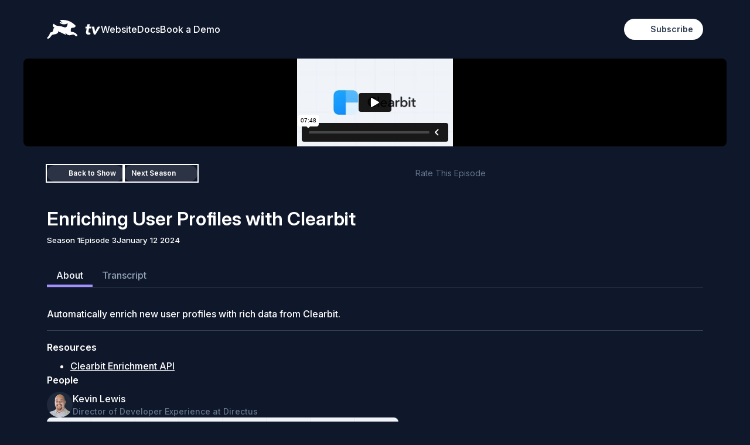

--- FILE ---
content_type: text/html; charset=UTF-8
request_url: https://directus.io/tv/quick-connect/clearbit
body_size: 20367
content:
<!DOCTYPE html><html  lang="en-US"><head><meta charset="UTF-8">
<meta name="viewport" content="width=device-width, initial-scale=1">
<title>Enriching User Profiles with Clearbit | Directus TV</title>
<style>@font-face{font-display:swap;font-family:Signature;src:url(/_nuxt/signature.Bo5Y2F-9.woff2) format("woff2")}@font-face{font-display:swap;font-family:Fira Code;font-style:normal;font-weight:400;src:url(/_nuxt/fira_code-400.DpzCo32O.woff) format("woff");unicode-range:u+00??,u+0131,u+0152-0153,u+02bb-02bc,u+02c6,u+02da,u+02dc,u+0304,u+0308,u+0329,u+2000-206f,u+2074,u+20ac,u+2122,u+2191,u+2193,u+2212,u+2215,u+feff,u+fffd}@font-face{font-display:swap;font-family:Inter;font-weight:100 900;src:url(/_nuxt/inter.B2jtmvIw.woff2) format("woff2-variations");unicode-range:u+00??,u+0131,u+0152-0153,u+02bb-02bc,u+02c6,u+02da,u+02dc,u+0304,u+0308,u+0329,u+2000-206f,u+2074,u+20ac,u+2122,u+2191,u+2193,u+2212,u+2215,u+feff,u+fffd}@font-face{font-display:swap;font-family:Inter;font-style:italic;font-weight:100 900;src:url(/_nuxt/inter-italic.VnH9PqsP.woff2) format("woff2-variations");unicode-range:u+00??,u+0131,u+0152-0153,u+02bb-02bc,u+02c6,u+02da,u+02dc,u+0304,u+0308,u+0329,u+2000-206f,u+2074,u+20ac,u+2122,u+2191,u+2193,u+2212,u+2215,u+feff,u+fffd}@font-face{font-display:swap;font-family:Poppins;font-style:normal;font-weight:300;src:url(/_nuxt/poppins-300.Dku2WoCh.woff2) format("woff2");unicode-range:u+00??,u+0131,u+0152-0153,u+02bb-02bc,u+02c6,u+02da,u+02dc,u+0304,u+0308,u+0329,u+2000-206f,u+2074,u+20ac,u+2122,u+2191,u+2193,u+2212,u+2215,u+feff,u+fffd}@font-face{font-display:swap;font-family:Poppins;font-style:normal;font-weight:400;src:url(/_nuxt/poppins-400.cpxAROuN.woff2) format("woff2");unicode-range:u+00??,u+0131,u+0152-0153,u+02bb-02bc,u+02c6,u+02da,u+02dc,u+0304,u+0308,u+0329,u+2000-206f,u+2074,u+20ac,u+2122,u+2191,u+2193,u+2212,u+2215,u+feff,u+fffd}@font-face{font-display:swap;font-family:Poppins;font-style:normal;font-weight:600;src:url(/_nuxt/poppins-600.zEkxB9Mr.woff2) format("woff2");unicode-range:u+00??,u+0131,u+0152-0153,u+02bb-02bc,u+02c6,u+02da,u+02dc,u+0304,u+0308,u+0329,u+2000-206f,u+2074,u+20ac,u+2122,u+2191,u+2193,u+2212,u+2215,u+feff,u+fffd}@font-face{font-display:swap;font-family:Poppins;font-style:normal;font-weight:700;src:url(/_nuxt/poppins-700.Qrb0O0WB.woff2) format("woff2");unicode-range:u+00??,u+0131,u+0152-0153,u+02bb-02bc,u+02c6,u+02da,u+02dc,u+0304,u+0308,u+0329,u+2000-206f,u+2074,u+20ac,u+2122,u+2191,u+2193,u+2212,u+2215,u+feff,u+fffd}:root{--family-display:"Poppins",sans-serif;--family-body:"Inter",sans-serif;--family-code:"Fira Code",monospace;--family-signature:"Signature",cursive;--font-size-xs:.75rem;--font-size-sm:.875rem;--font-size-base:1rem;--font-size-lg:1.125rem;--font-size-xl:1.25rem;--font-size-2xl:1.5rem;--font-size-3xl:1.875rem;--font-size-4xl:2.5rem;--font-size-5xl:3rem;--font-size-6xl:3.75rem;--font-size-7xl:4.5rem;--font-size-8xl:6rem;--font-size-9xl:8rem;--line-height-xs:1rem;--line-height-sm:1.25rem;--line-height-base:1.5rem;--line-height-lg:1.625rem;--line-height-xl:1.75rem;--line-height-2xl:2rem;--line-height-3xl:2.5rem;--line-height-4xl:3rem;--line-height-5xl:3.5rem;--line-height-6xl:1;--line-height-7xl:1;--line-height-8xl:1;--line-height-9xl:1;--space-0:0;--space-05:.125rem;--space-1:.25rem;--space-2:.5rem;--space-3:.75rem;--space-4:1rem;--space-5:1.25rem;--space-6:1.5rem;--space-7:1.75rem;--space-8:2rem;--space-9:2.25rem;--space-10:2.5rem;--space-11:2.75rem;--space-12:3rem;--space-14:3.5rem;--space-16:4rem;--space-20:5rem;--space-24:6rem;--space-28:7rem;--space-32:8rem;--space-36:9rem;--space-40:10rem;--space-44:11rem;--space-48:12rem;--space-52:13rem;--space-56:14rem;--space-60:15rem;--space-64:16rem;--space-72:18rem;--space-80:20rem;--space-96:24rem;--rounded-none:0;--rounded-sm:.125rem;--rounded:.25rem;--rounded-md:.375rem;--rounded-lg:.5rem;--rounded-xl:.75rem;--rounded-2xl:1rem;--rounded-3xl:1.5rem;--rounded-full:9999px;--ease-linear:linear;--ease-in:cubic-bezier(.4,0,1,1);--ease-out:cubic-bezier(0,0,.2,1);--ease-in-out:cubic-bezier(.4,0,.2,1);--duration-0:0s;--duration-75:75ms;--duration-100:.1s;--duration-150:.15s;--duration-200:.2s;--duration-300:.3s;--duration-500:.5s;--duration-700:.7s;--duration-1000:1s}*,:after,:before{box-sizing:border-box}html{scroll-behavior:smooth}:target{scroll-margin-top:var(--space-40)}body{font-family:var(--family-body);font-size:var(--font-size-base);line-height:var(--line-height-base);margin:0;-webkit-font-smoothing:antialiased;font-weight:500}::-moz-selection{background-color:color-mix(in srgb,transparent,var(--primary) 10%)}::selection{background-color:color-mix(in srgb,transparent,var(--primary) 10%)}canvas,img,picture,svg,video{display:block;max-width:100%}button,input,select,textarea{font:inherit}p{font-weight:500;margin:0}h1,h2,h3,h4,h5,h6{font-weight:600;margin:0;overflow-wrap:break-word}code,pre{font-family:var(--family-code)}a{color:var(--primary)}a:not(:disabled):hover{cursor:pointer}button{all:unset;line-height:0}button:focus{outline:revert}.v-popper__inner{font-size:var(--font-size-sm);line-height:var(--line-height-sm)}:root{--tv-background:#0f172a;--gray:#9da6b3}body.tv{background:var(--tv-background);color:#fff}</style>
<style>.resize-observer[data-v-b329ee4c]{background-color:transparent;border:none;display:block;height:100%;left:0;opacity:0;overflow:hidden;pointer-events:none;position:absolute;top:0;width:100%;z-index:-1}.resize-observer[data-v-b329ee4c] object{display:block;height:100%;left:0;overflow:hidden;pointer-events:none;position:absolute;top:0;width:100%;z-index:-1}.v-popper__popper{left:0;outline:none;top:0;z-index:10000}.v-popper__popper.v-popper__popper--hidden{opacity:0;pointer-events:none;transition:opacity .15s,visibility .15s;visibility:hidden}.v-popper__popper.v-popper__popper--shown{opacity:1;transition:opacity .15s;visibility:visible}.v-popper__popper.v-popper__popper--skip-transition,.v-popper__popper.v-popper__popper--skip-transition>.v-popper__wrapper{transition:none!important}.v-popper__backdrop{display:none;height:100%;left:0;position:absolute;top:0;width:100%}.v-popper__inner{box-sizing:border-box;overflow-y:auto;position:relative}.v-popper__inner>div{max-height:inherit;max-width:inherit;position:relative;z-index:1}.v-popper__arrow-container{height:10px;position:absolute;width:10px}.v-popper__popper--arrow-overflow .v-popper__arrow-container,.v-popper__popper--no-positioning .v-popper__arrow-container{display:none}.v-popper__arrow-inner,.v-popper__arrow-outer{border-style:solid;height:0;left:0;position:absolute;top:0;width:0}.v-popper__arrow-inner{border-width:7px;visibility:hidden}.v-popper__arrow-outer{border-width:6px}.v-popper__popper[data-popper-placement^=bottom] .v-popper__arrow-inner,.v-popper__popper[data-popper-placement^=top] .v-popper__arrow-inner{left:-2px}.v-popper__popper[data-popper-placement^=bottom] .v-popper__arrow-outer,.v-popper__popper[data-popper-placement^=top] .v-popper__arrow-outer{left:-1px}.v-popper__popper[data-popper-placement^=top] .v-popper__arrow-inner,.v-popper__popper[data-popper-placement^=top] .v-popper__arrow-outer{border-bottom-color:transparent!important;border-bottom-width:0;border-left-color:transparent!important;border-right-color:transparent!important}.v-popper__popper[data-popper-placement^=top] .v-popper__arrow-inner{top:-2px}.v-popper__popper[data-popper-placement^=bottom] .v-popper__arrow-container{top:0}.v-popper__popper[data-popper-placement^=bottom] .v-popper__arrow-inner,.v-popper__popper[data-popper-placement^=bottom] .v-popper__arrow-outer{border-left-color:transparent!important;border-right-color:transparent!important;border-top-color:transparent!important;border-top-width:0}.v-popper__popper[data-popper-placement^=bottom] .v-popper__arrow-inner{top:-4px}.v-popper__popper[data-popper-placement^=bottom] .v-popper__arrow-outer{top:-6px}.v-popper__popper[data-popper-placement^=left] .v-popper__arrow-inner,.v-popper__popper[data-popper-placement^=right] .v-popper__arrow-inner{top:-2px}.v-popper__popper[data-popper-placement^=left] .v-popper__arrow-outer,.v-popper__popper[data-popper-placement^=right] .v-popper__arrow-outer{top:-1px}.v-popper__popper[data-popper-placement^=right] .v-popper__arrow-inner,.v-popper__popper[data-popper-placement^=right] .v-popper__arrow-outer{border-bottom-color:transparent!important;border-left-color:transparent!important;border-left-width:0;border-top-color:transparent!important}.v-popper__popper[data-popper-placement^=right] .v-popper__arrow-inner{left:-4px}.v-popper__popper[data-popper-placement^=right] .v-popper__arrow-outer{left:-6px}.v-popper__popper[data-popper-placement^=left] .v-popper__arrow-container{right:-10px}.v-popper__popper[data-popper-placement^=left] .v-popper__arrow-inner,.v-popper__popper[data-popper-placement^=left] .v-popper__arrow-outer{border-bottom-color:transparent!important;border-right-color:transparent!important;border-right-width:0;border-top-color:transparent!important}.v-popper__popper[data-popper-placement^=left] .v-popper__arrow-inner{left:-2px}.v-popper--theme-tooltip .v-popper__inner{background:#000c;border-radius:6px;color:#fff;padding:7px 12px 6px}.v-popper--theme-tooltip .v-popper__arrow-outer{border-color:#000c}.v-popper--theme-dropdown .v-popper__inner{background:#fff;border:1px solid #ddd;border-radius:6px;box-shadow:0 6px 30px #0000001a;color:#000}.v-popper--theme-dropdown .v-popper__arrow-inner{border-color:#fff;visibility:visible}.v-popper--theme-dropdown .v-popper__arrow-outer{border-color:#ddd}</style>
<style>.base-icon[data-v-992661e6]{--base-icon-color:var(--foreground);color:var(--base-icon-color);display:inline-block}.x-small[data-v-992661e6]{font-size:16px;height:16px;width:16px}.small[data-v-992661e6]{font-size:20px;height:20px;width:20px}.medium[data-v-992661e6]{font-size:24px;height:24px;width:24px}.large[data-v-992661e6]{font-size:48px;height:48px;width:48px}</style>
<style>.base-heading-container[data-v-96f79e76]{container-type:inline-size;-webkit-hyphens:none;hyphens:none}.content[data-v-96f79e76]>*{margin:0}.display[data-v-96f79e76]{font-family:var(--family-display)}.body[data-v-96f79e76]{font-family:var(--family-body)}.base-heading[data-v-96f79e76]{color:var(--foreground);font-weight:600;margin:0;text-align:var(--bd0f4454)}.base-heading[data-v-96f79e76] em{background:linear-gradient(143deg,var(--primary-500) 0,var(--secondary) 100%);background:linear-gradient(88deg,var(--primary-300) 0,var(--secondary) 100%);background-clip:text;-webkit-background-clip:text;font-style:normal;-webkit-text-fill-color:transparent;position:relative;z-index:1}.base-heading .base-icon[data-v-96f79e76]{vertical-align:middle}.small[data-v-96f79e76]{font-size:var(--font-size-base);line-height:var(--line-height-base)}.small .base-icon[data-v-96f79e76]{margin-right:var(--space-05);vertical-align:-2px}.medium[data-v-96f79e76]{font-size:var(--font-size-lg);line-height:var(--line-height-lg)}@container (width > 20rem){.medium[data-v-96f79e76]{font-size:var(--font-size-xl);line-height:var(--line-height-xl)}}@container (width > 30rem){.medium[data-v-96f79e76]{font-size:var(--font-size-2xl);line-height:var(--line-height-2xl)}}.medium .base-icon[data-v-96f79e76]{margin-right:var(--space-1);vertical-align:-4px}.large[data-v-96f79e76]{font-size:var(--font-size-3xl);font-weight:600;line-height:var(--line-height-3xl)}@container (width > 25rem){.large[data-v-96f79e76]{font-size:var(--font-size-4xl);line-height:var(--line-height-4xl)}}.x-large[data-v-96f79e76]{font-size:var(--font-size-5xl);font-weight:600;line-height:var(--line-height-5xl)}@container (width > 25rem){.x-large[data-v-96f79e76]{font-size:var(--font-size-6xl);line-height:var(--line-height-6xl)}}.title[data-v-96f79e76]{background:linear-gradient(180deg,var(--foreground) 0,var(--gray-500) 100%);background-clip:text;-webkit-background-clip:text;font-size:clamp(var(--font-size-4xl),10cqi,var(--font-size-8xl));font-weight:600;line-height:1;-webkit-text-fill-color:transparent;margin-block-end:calc(var(--space-3)*-1);padding-block-end:var(--space-3)}</style>
<style>.base-text-container[data-v-a1bac165]{container-type:inline-size}.base-text[data-v-a1bac165]{--font-size:var(--font-size-base);--line-height:var(--line-height-base);--font-weight:500;font-family:var(--family-body);font-size:var(--font-size);font-weight:var(--font-weight);line-height:var(--line-height);max-inline-size:50rem;min-width:0;overflow-wrap:break-word;overflow-x:auto;word-break:break-word}.base-text.color-foreground[data-v-a1bac165]{color:var(--gray-700)}.base-text.color-subdued[data-v-a1bac165]{color:var(--gray-400)}.base-text[data-v-a1bac165] a{color:var(--primary);overflow-wrap:break-word;text-decoration:none;word-break:break-word}.base-text[data-v-a1bac165] a:hover{text-decoration:underline}.base-text[data-v-a1bac165] code{background-color:var(--gray-100);border-radius:var(--rounded);display:inline;font-family:var(--family-code);font-size:.875em;max-width:100%;overflow-wrap:break-word;padding-inline:var(--space-1);white-space:pre-wrap;word-break:break-all}.base-text[data-v-a1bac165] pre{background-color:var(--gray-100);border-radius:var(--rounded-lg);font-family:var(--family-code);font-size:.875em;max-width:100%;overflow-x:auto;padding:var(--space-4);white-space:pre}.base-text[data-v-a1bac165] pre code{background:none;padding:0;white-space:pre;word-break:normal}.base-text[data-v-a1bac165] table{border-collapse:collapse;display:table;font-size:.875em;margin-block:var(--space-4);table-layout:auto;width:100%}.base-text[data-v-a1bac165] th{border-bottom:1px solid var(--gray-200);overflow-wrap:break-word;padding:var(--space-2) var(--space-3);text-align:left;vertical-align:top;white-space:normal;word-break:break-word}.base-text[data-v-a1bac165] th:first-child{min-width:120px}.base-text[data-v-a1bac165] th{background-color:var(--gray-50);border-bottom:2px solid var(--gray-300);font-weight:600}.base-text[data-v-a1bac165] p{margin-bottom:var(--space-4);overflow-wrap:break-word;word-break:break-word}.base-text[data-v-a1bac165] blockquote{border-left:4px solid var(--gray-300);color:var(--gray-500);font-style:italic;margin:var(--space-4) 0;overflow-wrap:break-word;padding-left:var(--space-4)}.base-text[data-v-a1bac165] ul{margin-block:var(--space-5)}.base-text[data-v-a1bac165] ul ol,.base-text[data-v-a1bac165] ul ul{margin-block:var(--space-0)}.base-text[data-v-a1bac165] ul>li{margin-block:var(--space-3)}.base-text[data-v-a1bac165] p+p{margin-block-start:var(--space-5)}.base-text[data-v-a1bac165] :is(h1,h2,h3,h4){color:var(--foreground)}.base-text[data-v-a1bac165] *+:is(h1,h2,h3,h4){margin-block-start:var(--space-10)}.base-text[data-v-a1bac165] :is(h1,h2,h3,h4)+:is(h1,h2,h3,h4,p){margin-block-start:var(--space-5)}.align-start[data-v-a1bac165]{text-align:start}.align-center[data-v-a1bac165]{text-align:center}.align-end[data-v-a1bac165]{text-align:end}.type-default.size-x-small[data-v-a1bac165]{--font-size:var(--font-size-xs);--line-height:var(--line-height-xs);--font-weight:400}.type-default.size-small[data-v-a1bac165]{--font-size:var(--font-size-sm);--line-height:var(--line-height-sm);--font-weight:400}@container (width > 35rem){.type-default.size-large[data-v-a1bac165]{--font-size:var(--font-size-lg);--line-height:var(--line-height-lg)}}.type-subtext[data-v-a1bac165]{font-family:var(--family-display);--font-size:var(--font-size-xl);--line-height:var(--line-height-2xl)}.type-subtext.size-x-small[data-v-a1bac165]{--font-size:var(--font-size-sm);--line-height:var(--line-height-sm);--font-weight:400}.type-subtext.size-small[data-v-a1bac165]{--font-size:var(--font-size-lg);--line-height:var(--line-height-lg);--font-weight:400}</style>
<style>.base-container[data-v-792dd512]{display:grid;grid-template-columns:[full-start] minmax(1.25rem,1fr) [standard-start] 0 [narrow-start] minmax(1rem,70rem) [narrow-end] 0 [standard-end] minmax(1.25rem,1fr) [full-end];padding-inline:0;position:relative}@media (width > 35rem){.base-container[data-v-792dd512]{grid-template-columns:[full-start] minmax(2rem,1fr) [standard-start] 4rem [narrow-start] minmax(1rem,70rem) [narrow-end] 4rem [standard-end] minmax(2rem,1fr) [full-end]}}@media (width > 60rem){.base-container[data-v-792dd512]{grid-template-columns:[full-start] minmax(2rem,1fr) [standard-start] 7rem [narrow-start] minmax(1rem,61rem) [narrow-end] 7rem [standard-end] minmax(2rem,1fr) [full-end]}}.base-container[data-v-792dd512]>*{grid-column:standard}.space-x-small[data-v-792dd512]+*{margin-block-start:var(--space-5)}.space-small[data-v-792dd512]+*{margin-block-start:var(--space-10)}.space-medium[data-v-792dd512]+*{margin-block-start:var(--space-20)}.space-large[data-v-792dd512]+*{margin-block-start:var(--space-32)}.space-x-large[data-v-792dd512]+*{margin-block-start:var(--space-48)}</style>
<style>.art-lines[data-v-94600306]{block-size:800px;inline-size:100%;inset-block-start:0;inset-inline-start:0;position:absolute}.art-lines[data-v-94600306]:after{background:linear-gradient(199deg,var(--background) 0,transparent 100%),linear-gradient(4deg,var(--background) 20%,transparent 100%);block-size:100%;content:"";inline-size:100%;inset-block-end:0;inset-inline-start:0;position:absolute}svg[data-v-94600306]{block-size:100%;inline-size:100%;inset-block:0;inset-inline:0;position:absolute}path[data-v-94600306]{stroke:var(--gray-300);translate:calc(var(--x)*1px) calc(var(--y)*1px);stroke-dashoffset:0;stroke-dasharray:1200}path.active[data-v-94600306]{animation:stroke-94600306 5s linear forwards}@keyframes stroke-94600306{0%{stroke:var(--gray-300)}5%{stroke:var(--background)}6%{stroke-dashoffset:-1000}7%{stroke:var(--primary-300)}40%{stroke:var(--primary-300)}70%{stroke:var(--gray-300)}80%{stroke-dashoffset:0}to{stroke:var(--gray-300);stroke-dashoffset:0}}</style>
<style>.theme-provider[data-v-9e813837]{color:var(--foreground)}.light[data-v-9e813837]{--primary:var(--primary-400);--secondary:#fe97dc;--danger:#dd3f53;--background:var(--white);--foreground:var(--black);--primary-50:#f0ecff;--primary-100:#d1c7ff;--primary-200:#a38fff;--primary-300:#7557ff;--primary-400:#64f;--primary-500:#5c3de6;--primary-600:#4730b3;--primary-700:#332280;--primary-800:#1f144c;--primary-900:#0a0719;--white:#fff;--gray-50:#f8fafc;--gray-100:#f1f5f9;--gray-200:#e2e8f0;--gray-300:#cbd5e1;--gray-400:#94a3b8;--gray-500:#64748b;--gray-600:#475569;--gray-700:#334155;--gray-800:#1e293b;--gray-900:#0f172a;--black:#0e1c2f;--shadow-base:0px 30px 30px -30px rgba(30,41,59,.1),0px 2px 4px 0px rgba(30,41,59,.05),0px -2px 5px 0px rgba(30,41,59,.05);--shadow-lg:0px 10px 40px -10px rgba(14,28,47,.25),0px 2px 4px 0px rgba(14,28,47,.05)}.light.on-colorful[data-v-9e813837]{--gray-50:#f2eaf0;--gray-100:#f6e9f2;--gray-200:#efd6e7;--gray-300:#d3b2c8;--gray-400:#b796ac;--gray-500:#8f647f;--gray-600:#7f526d;--gray-700:#6f415a;--gray-800:#51283a;--gray-900:#331621}.dark[data-v-9e813837]{--primary:var(--primary-700);--secondary:#fe97dc;--danger:#dd3f53;--background:var(--gray-50);--foreground:var(--white);--primary-50:#0a0719;--primary-100:#1f144c;--primary-200:#332280;--primary-300:#4730b3;--primary-400:#5c3de6;--primary-500:#64f;--primary-600:#7557ff;--primary-700:#a38fff;--primary-800:#d1c7ff;--primary-900:#f0ecff;--black:#0e1c2f;--gray-50:#0f172a;--gray-100:#1e293b;--gray-200:#334155;--gray-300:#475569;--gray-400:#64748b;--gray-500:#94a3b8;--gray-600:#cbd5e1;--gray-700:#e2e8f0;--gray-800:#f1f5f9;--gray-900:#f8fafc;--white:#fff;--shadow-base:0px 30px 30px -30px rgba(30,41,59,.1),0px 2px 4px 0px rgba(30,41,59,.05),0px -2px 5px 0px rgba(30,41,59,.05);--shadow-lg:0px 10px 40px -10px rgba(14,28,47,.25),0px 2px 4px 0px rgba(14,28,47,.05)}</style>
<style>.page-section[data-v-707e4a2f]{background-color:var(--background);padding-block:var(--padding-base);--negative-offset:var(--space-32);--negative:calc(var(--space-8)*-1)}@media (width > 50rem){.page-section[data-v-707e4a2f]{--negative-offset:var(--space-48);--negative:calc(var(--space-16)*-1)}}@media (width > 68rem){.page-section[data-v-707e4a2f]{--negative-offset:var(--space-64);--negative:calc(var(--space-36)*-1)}}.page-section.first-section[data-v-707e4a2f]{padding-block-start:var(--nav-offset)}.page-section.offset[data-v-707e4a2f]{padding-block-end:var(--negative-offset)}.page-section.negative[data-v-707e4a2f]{padding-block-start:0}.page-section.negative[data-v-707e4a2f]>:first-child{inset-block-start:var(--negative);margin-block-end:var(--negative);position:relative}.page-section.space-none[data-v-707e4a2f]{--padding-base:0}.page-section.space-x-small[data-v-707e4a2f]{--padding-base:var(--space-3)}@media (width > 50rem){.page-section.space-x-small[data-v-707e4a2f]{--padding-base:var(--space-6)}}@media (width > 68rem){.page-section.space-x-small[data-v-707e4a2f]{--padding-base:var(--space-7)}}.page-section.space-small[data-v-707e4a2f]{--padding-base:var(--space-6)}@media (width > 50rem){.page-section.space-small[data-v-707e4a2f]{--padding-base:var(--space-12)}}@media (width > 68rem){.page-section.space-small[data-v-707e4a2f]{--padding-base:var(--space-14)}}.page-section.space-medium[data-v-707e4a2f]{--padding-base:var(--space-12)}@media (width > 50rem){.page-section.space-medium[data-v-707e4a2f]{--padding-base:var(--space-24)}}@media (width > 68rem){.page-section.space-medium[data-v-707e4a2f]{--padding-base:var(--space-28)}}.page-section.space-large[data-v-707e4a2f]{--padding-base:var(--space-24)}@media (width > 50rem){.page-section.space-large[data-v-707e4a2f]{--padding-base:var(--space-40)}}@media (width > 68rem){.page-section.space-large[data-v-707e4a2f]{--padding-base:var(--space-48)}}.page-section.space-x-large[data-v-707e4a2f]{--padding-base:var(--space-24)}@media (width > 50rem){.page-section.space-x-large[data-v-707e4a2f]{--padding-base:var(--space-40)}}@media (width > 68rem){.page-section.space-x-large[data-v-707e4a2f]{--padding-base:var(--space-48)}}.page-section.nav-offset-none[data-v-707e4a2f]{--nav-offset:calc(var(--5e3c5112)*1px)}@media (width > 68rem){.page-section.nav-offset-none[data-v-707e4a2f]{--nav-offset:0}}.page-section.nav-offset-x-small[data-v-707e4a2f]{--nav-offset:var(--space-28)}@media (width > 50rem){.page-section.nav-offset-x-small[data-v-707e4a2f]{--nav-offset:var(--space-28)}}@media (width > 68rem){.page-section.nav-offset-x-small[data-v-707e4a2f]{--nav-offset:var(--space-5)}}.page-section.nav-offset-small[data-v-707e4a2f]{--nav-offset:var(--space-28)}@media (width > 50rem){.page-section.nav-offset-small[data-v-707e4a2f]{--nav-offset:var(--space-28)}}@media (width > 68rem){.page-section.nav-offset-small[data-v-707e4a2f]{--nav-offset:var(--space-14)}}.page-section.nav-offset-normal[data-v-707e4a2f]{--nav-offset:var(--space-32)}@media (width > 50rem){.page-section.nav-offset-normal[data-v-707e4a2f]{--nav-offset:var(--space-44)}}@media (width > 68rem){.page-section.nav-offset-normal[data-v-707e4a2f]{--nav-offset:var(--space-28)}}.page-section[data-v-707e4a2f]:has(:last-child:is(.base-container>.base-divider)){padding-block-end:0}.page-section .header-container+.page-section[data-v-707e4a2f]{padding-block-start:var(--nav-offset)}.bg-simple-gray[data-v-707e4a2f]{background-color:var(--gray-100)}.bg-pristine-white-lines[data-v-707e4a2f]{position:relative}.bg-dark-night[data-v-707e4a2f] .base-button.color-secondary.outline{--background-color:color-mix(in srgb,transparent,var(--background) 10%);--border-color:var(--gray-400);--background-color-hover:color-mix(in srgb,transparent,var(--background) 10%);--border-color-hover:var(--gray-600)}.bg-colorful[data-v-707e4a2f]{background:url("data:image/svg+xml;charset=utf-8,%3Csvg xmlns='http://www.w3.org/2000/svg' width='1400' height='320' fill='none' viewBox='0 0 1400 320'%3E%3Cmask id='b' width='1400' height='320' x='0' y='0' maskUnits='userSpaceOnUse' style='mask-type:alpha'%3E%3Cpath fill='url(%23a)' d='M0 0h1400v320H0z'/%3E%3C/mask%3E%3Cg mask='url(%23b)'%3E%3Cpath fill='url(%23c)' fill-opacity='.3' d='M0 0h967.042v524.694H0z' transform='matrix(.90874 -.41736 .71424 .6999 379 230.397)'/%3E%3Cpath fill='url(%23d)' fill-opacity='.25' d='M944-78.617h867v503.145H944z'/%3E%3Cpath fill='url(%23e)' fill-opacity='.1' d='M750 81.048h1060v503.145H750z'/%3E%3Cpath fill='url(%23f)' fill-opacity='.3' d='M0 0h844.017v601.462H0z' transform='matrix(-.5913 -.7478 .97437 -.34675 -25.186 670.936)'/%3E%3Cpath fill='url(%23g)' fill-opacity='.25' d='M0 0h586.105v747.392H0z' transform='matrix(.16621 -.98609 .99713 .07564 -419.409 349.58)'/%3E%3Cpath fill='url(%23h)' fill-opacity='.18' d='M0 0h586.105v747.392H0z' transform='matrix(.16621 -.98609 .99713 .07564 61 447.632)'/%3E%3C/g%3E%3Cdefs%3E%3CradialGradient id='c' cx='0' cy='0' r='1' gradientTransform='matrix(0 262.347 -483.521 0 483.521 262.347)' gradientUnits='userSpaceOnUse'%3E%3Cstop stop-color='%23745eff'/%3E%3Cstop offset='1' stop-color='%23745eff' stop-opacity='0'/%3E%3C/radialGradient%3E%3CradialGradient id='d' cx='0' cy='0' r='1' gradientTransform='matrix(0 251.572 -433.5 0 1377.5 172.955)' gradientUnits='userSpaceOnUse'%3E%3Cstop stop-color='%23fe97dc'/%3E%3Cstop offset='1' stop-color='%23fe97dc' stop-opacity='0'/%3E%3C/radialGradient%3E%3CradialGradient id='e' cx='0' cy='0' r='1' gradientTransform='matrix(0 251.572 -530 0 1280 332.62)' gradientUnits='userSpaceOnUse'%3E%3Cstop stop-color='%23fe97dc'/%3E%3Cstop offset='1' stop-color='%23fe97dc' stop-opacity='0'/%3E%3C/radialGradient%3E%3CradialGradient id='f' cx='0' cy='0' r='1' gradientTransform='matrix(0 300.731 -422.008 0 422.008 300.731)' gradientUnits='userSpaceOnUse'%3E%3Cstop stop-color='%23745eff'/%3E%3Cstop offset='1' stop-color='%23745eff' stop-opacity='0'/%3E%3C/radialGradient%3E%3CradialGradient id='g' cx='0' cy='0' r='1' gradientTransform='matrix(0 373.696 -293.052 0 293.052 373.696)' gradientUnits='userSpaceOnUse'%3E%3Cstop stop-color='%23fe97dc'/%3E%3Cstop offset='1' stop-color='%23fe97dc' stop-opacity='0'/%3E%3C/radialGradient%3E%3CradialGradient id='h' cx='0' cy='0' r='1' gradientTransform='matrix(0 373.696 -293.052 0 293.052 373.696)' gradientUnits='userSpaceOnUse'%3E%3Cstop stop-color='%23fe97dc'/%3E%3Cstop offset='1' stop-color='%23fe97dc' stop-opacity='0'/%3E%3C/radialGradient%3E%3ClinearGradient id='a' x1='889.804' x2='750.725' y1='27.953' y2='937.653' gradientUnits='userSpaceOnUse'%3E%3Cstop stop-color='%23091729'/%3E%3Cstop offset='1' stop-color='%232a3b51'/%3E%3C/linearGradient%3E%3C/defs%3E%3C/svg%3E");background-size:cover}.bg-colorful-muted[data-v-707e4a2f]{background:linear-gradient(180deg,#fe97dc15,#745eff15)}.bg-pristine-white+.bg-pristine-white-lines[data-v-707e4a2f]{border-block-start:1px solid var(--gray-200)}</style>
<style>.not-found[data-v-66b76f57]{padding-block-end:var(--space-32)}.heading[data-v-66b76f57]{margin-block-end:var(--space-2)}@media (width > 50rem){.heading[data-v-66b76f57]{margin-block-end:var(--space-4)}}</style>
<style>.main[data-v-80bb5a37]{display:flex;flex-direction:column;justify-content:space-between;min-height:100vh}</style>
<style>.player[data-v-fb29a576]{grid-template-columns:[full-start] minmax(0,1fr) [standard-start] 0 [narrow-start] minmax(1rem,75rem) [narrow-end] 0 [standard-end] minmax(0,1fr) [full-end]}iframe[data-v-fb29a576]{aspect-ratio:16/9;background:#000;border-radius:8px;width:100%}.nav[data-v-fb29a576]{align-items:center;display:flex;flex-wrap:wrap;gap:var(--space-4);justify-content:space-between;margin-top:2rem}.nav a[data-v-fb29a576]{--background-color:hsla(0,0%,100%,.12);color:#fff;outline:2px solid #fff}.nav a[data-v-fb29a576]:hover{color:#fff!important;--background-color:hsla(0,0%,100%,.25)}.nav .reactions[data-v-fb29a576]{margin:0 auto;order:1}@media (width > 450px){.nav .reactions[data-v-fb29a576]{order:0}}.meta[data-v-fb29a576]{display:grid;gap:1rem;margin:3rem 0}.meta h1[data-v-fb29a576]{line-height:1;margin-top:0}.meta small[data-v-fb29a576]{display:flex;gap:1em;margin-top:.5rem}.meta small a[data-v-fb29a576]{color:inherit;display:none;text-decoration:none}.meta p[data-v-fb29a576]{margin-top:2rem}.links[data-v-fb29a576]{display:flex;flex-direction:column-reverse;gap:2rem;margin-bottom:2rem}.links img[data-v-fb29a576]{border-radius:var(--rounded-lg)}.links a[data-v-fb29a576]{color:inherit}.links h2[data-v-fb29a576]{font-size:1rem}.links ul[data-v-fb29a576]{margin:.5rem 0 0}@media (width > 60rem){.hide-desktop[data-v-fb29a576]{display:none}.meta[data-v-fb29a576]{gap:4rem;grid-template-columns:auto 300px}.links[data-v-fb29a576]{flex-direction:column;gap:2rem}}#tabs[data-v-fb29a576]{border-bottom:2px solid var(--gray-100);display:flex;gap:var(--space-2);margin-block-start:2rem;padding-bottom:-2px}#tabs button[data-v-fb29a576]{background:none;border:none;border-bottom:4px solid transparent;color:var(--gray-500);cursor:pointer;font-size:1rem;padding:1rem}#tabs button[data-v-fb29a576]:hover{color:var(--gray-900)}#tabs button[aria-selected=true][data-v-fb29a576]{border-bottom-color:var(--primary);color:var(--gray-900)}.transcript[data-v-fb29a576]{background:var(--gray-100);border-radius:var(--rounded-lg);height:450px;margin-block-start:var(--space-4);overflow-y:auto;padding:var(--space-6)}.transcript .notice[data-v-fb29a576]{align-items:flex-start;border:1px solid var(--gray-200);border-radius:var(--rounded-xl);display:flex;gap:var(--space-2);margin-block-end:var(--space-4);padding:var(--space-2)}.people-list[data-v-fb29a576]{list-style:none;padding:0}.people-list li+li[data-v-fb29a576]{border-top:1px solid var(--gray-100);margin-top:1rem;padding-top:1rem}.recommended[data-v-fb29a576]{margin-block-start:var(--space-6);padding-block-end:var(--space-6)}.recommended .list[data-v-fb29a576]{display:grid;gap:var(--space-8);grid-template-columns:repeat(auto-fill,minmax(300px,1fr));margin-block-start:var(--space-4)}</style>
<style>.theme-provider.dark .logo .dark,.theme-provider.light .logo .light{display:none}</style>
<style>.footer-container[data-v-462b7b8e]{background-color:var(--background);margin-block-start:0;padding-block:var(--space-10);padding-block-end:var(--space-5)}.footer-container[data-v-462b7b8e] .base-divider{--base-divider-color:var(--gray-200)}.page-section.bg-pristine-white+.footer-container[data-v-462b7b8e],.page-section.bg-pristine-white-lines+.footer-container[data-v-462b7b8e]{border-top:1px solid var(--gray-200)}.footer[data-v-462b7b8e],.footer small[data-v-462b7b8e]{font-size:var(--font-size-sm);line-height:var(--line-height-sm)}.footer ul[data-v-462b7b8e]{list-style:none;margin:0;padding:0}.footer a[data-v-462b7b8e]{color:var(--gray-400);text-decoration:none;transition:color var(--duration-150) var(--ease-out)}.footer a[data-v-462b7b8e]:hover{color:var(--foreground);text-decoration:underline;transition:none}.footer .primary>ul[data-v-462b7b8e]{--columns:1;--column-size:1fr;display:grid;grid-template-columns:repeat(var(--columns),var(--column-size));row-gap:var(--space-9)}@media (width > 25rem){.footer .primary>ul[data-v-462b7b8e]{--columns:2}}@media (width > 50rem){.footer .primary>ul[data-v-462b7b8e]{--columns:4}}@media (width > 75rem){.footer .primary>ul[data-v-462b7b8e]{--columns:6;-moz-column-gap:var(--space-10);column-gap:var(--space-10);row-gap:0}}.footer .logo img[data-v-462b7b8e]{margin-block-end:var(--space-2);max-height:var(--space-9)}.footer .logo .description[data-v-462b7b8e]{color:var(--gray-400)}@media (width > 25rem){.footer .logo[data-v-462b7b8e]{grid-column:1/span 2}}@media (width > 50rem){.footer .logo[data-v-462b7b8e]{grid-column:1/span 4}}@media (width > 75rem){.footer .logo[data-v-462b7b8e]{grid-column:1/span 2}}.footer .group-title[data-v-462b7b8e]{margin-block-end:var(--space-1)}@media (width > 50rem){.footer .group-title[data-v-462b7b8e]{margin-block-end:var(--space-3)}}@media (width > 75rem){.footer .group-title[data-v-462b7b8e]{margin-block-end:var(--space-5)}}.footer .children li+li[data-v-462b7b8e]{margin-block-start:var(--space-1)}@media (width > 75rem){.footer .children li+li[data-v-462b7b8e]{margin-block-start:var(--space-2)}}.footer .base-divider[data-v-462b7b8e]{margin-block:var(--space-5)}@media (width > 50rem){.footer .base-divider[data-v-462b7b8e]{margin-block-end:var(--space-5);margin-block-start:var(--space-20)}}.footer .secondary[data-v-462b7b8e]{color:var(--gray-400)}@media (width > 60rem){.footer .secondary[data-v-462b7b8e]{align-items:center;display:flex;gap:var(--space-8)}}.footer .secondary .links[data-v-462b7b8e]{margin-block:var(--space-3)}@media (width > 25rem){.footer .secondary .links[data-v-462b7b8e]{display:flex;gap:var(--space-4);margin-block:var(--space-6)}}@media (width > 60rem){.footer .secondary .links[data-v-462b7b8e]{gap:var(--space-8);margin-block:0}}.footer .secondary .socials[data-v-462b7b8e]{align-items:center;display:flex;flex-wrap:wrap;gap:var(--space-6);justify-content:space-between}.footer .secondary .socials .icon[data-v-462b7b8e]{filter:brightness(1);height:var(--space-6);transition:filter var(--duration-150) var(--ease-out);width:var(--space-6)}@media (width > 35rem){.footer .secondary .socials .icon[data-v-462b7b8e]{height:var(--space-8);width:var(--space-8)}}.footer .secondary .socials .icon[data-v-462b7b8e]:hover{filter:brightness(0);transition:none}@media (width > 35rem){.footer .secondary .socials[data-v-462b7b8e]{justify-content:flex-start}}@media (width > 60rem){.footer .secondary .socials[data-v-462b7b8e]{gap:var(--space-8);margin-inline-start:auto}}</style>
<style>.base-divider[data-v-c0ab50ed]{--base-divider-color:var(--gray-200);border-top:1px solid var(--base-divider-color);width:100%}</style>
<style>nav[data-v-7829cca0]{justify-content:space-between;padding:1em 0}nav[data-v-7829cca0],nav ul[data-v-7829cca0]{display:flex}nav ul[data-v-7829cca0]{align-items:center;gap:1rem;list-style-type:none;margin:0;padding-left:0}nav ul li img[data-v-7829cca0]{height:2rem}nav ul li a[data-v-7829cca0]{color:#fff;text-decoration:none}nav ul li[data-v-7829cca0]:not(.logo,.show-on-mobile){display:none}nav .subscribe[data-v-7829cca0]{--background-color:#fff;margin:1rem 0}dialog[data-v-7829cca0]{background:var(--primary-900);border:1px solid var(--primary-400);border-radius:var(--rounded-lg);padding-top:20px;width:300px}dialog[data-v-7829cca0]::backdrop{background:#00000080}dialog .nav[data-v-7829cca0]{align-items:center;display:flex;flex-direction:row;justify-content:space-between}dialog .nav p[data-v-7829cca0]{color:var(--primary-400);font-weight:700}dialog .nav .close[data-v-7829cca0]{color:var(--primary-400);cursor:pointer}dialog>p[data-v-7829cca0]{margin:1rem 0}@media (width > 60rem){nav ul[data-v-7829cca0]{gap:3rem}nav ul li img[data-v-7829cca0]{height:3rem}nav ul li[data-v-7829cca0]:not(.logo){display:block}}</style>
<style>body.tv .hs-form .actions input[type=submit]{background:var(--primary-400);border:none;color:#fff;margin-block-start:var(--space-4)}body.tv .hs-form .actions input[type=submit]:hover{background:var(--primary-200)}</style>
<style>.base-button[data-v-e3e941ae]{--background-color:transparent;--border-color:transparent;--color:var(--gray-200);--background-color-hover:var(--background-color);--border-color-hover:var(--border-color);--color-hover:var(--color);align-items:center;background-color:var(--background-color);border-color:var(--border-color);border:1px solid var(--border-color);border-radius:var(--rounded-full);color:var(--color);cursor:pointer;display:inline-flex;font-family:var(--family-body);font-size:var(--font-size-sm);font-weight:600;inline-size:-moz-max-content;inline-size:max-content;justify-content:center;line-height:var(--line-height-sm);padding:calc(var(--space-2) - 1px) var(--space-4);text-decoration:none;transition:var(--duration-150) var(--ease-out);transition-property:background-color,border-color,color}.base-button .icon[data-v-e3e941ae],.base-button .icon-start[data-v-e3e941ae]{--base-icon-color:currentColor}.base-button .label+.icon[data-v-e3e941ae]{margin-inline-start:var(--space-2)}.base-button .icon-start+.label[data-v-e3e941ae]{margin-inline-start:var(--space-2)}.base-button[data-v-e3e941ae]:has(.icon){padding-inline-end:calc(var(--space-4) - var(--space-05))}.base-button.icon-only[data-v-e3e941ae]{padding:calc(var(--space-2) - 1px)}.base-button[data-v-e3e941ae]:not(.router-link-active):hover{background-color:var(--background-color-hover);border-color:var(--border-color-hover);color:var(--color-hover);transition:none}.color-primary[data-v-e3e941ae]{--background-color:var(--primary);--border-color:var(--primary);--color:var(--background);--background-color-hover:var(--primary-500);--border-color-hover:var(--primary-500)}.color-primary.outline[data-v-e3e941ae]{--color:var(--primary);--background-color:var(--background);--background-color-hover:color-mix(in srgb,var(--background) 100%,transparent 50%)}.color-primary.ghost[data-v-e3e941ae]{--background-color:transparent;--border-color:transparent;--color:var(--primary);--background-color-hover:var(--gray-100);--border-color-hover:transparent;--color-hover:var(--primary)}.color-secondary[data-v-e3e941ae]{--background-color:var(--foreground);--border-color:var(--foreground);--color:var(--background);--background-color-hover:var(--gray-700);--border-color-hover:var(--gray-700)}.color-secondary.outline[data-v-e3e941ae]{--background-color:var(--background);--color:var(--foreground);--border-color:var(--gray-200);--background-color-hover:var(--background);--color-hover:var(--foreground);--border-color-hover:var(--gray-400)}.color-secondary.ghost[data-v-e3e941ae]{--background-color:transparent;--border-color:transparent;--color:var(--foreground);--background-color-hover:var(--gray-100);--border-color-hover:transparent;--color-hover:var(--foreground)}.ghost[data-v-e3e941ae]{background-color:var(--background-color);border-color:var(--border-color);color:var(--color);transition:background-color var(--duration-150) var(--ease-out),color var(--duration-150) var(--ease-out),border-color var(--duration-150) var(--ease-out)}.ghost[data-v-e3e941ae]:hover{background-color:var(--background-color-hover);border-color:var(--border-color-hover);color:var(--color-hover)}.ghost[data-v-e3e941ae]:focus-visible{background-color:var(--background-color-hover);border-color:var(--border-color-hover);color:var(--color-hover);outline:none}.theme-dark.color-primary[data-v-e3e941ae]{--background-color:var(--white);--border-color:var(--white);--color:var(--black);--background-color-hover:var(--gray-800);--border-color-hover:var(--gray-800)}.theme-dark.color-primary.outline[data-v-e3e941ae]{--border-color:var(--gray-600);--border-color-hover:var(--white);--color:var(--white);--background-color:transparent;--background-color-hover:transparent}.theme-dark.color-secondary[data-v-e3e941ae]{--background-color:var(--foreground);--border-color:var(--foreground);--color:var(--background);--background-color-hover:var(--gray-700);--border-color-hover:var(--gray-700)}.theme-dark.color-secondary.outline[data-v-e3e941ae]{--background-color:var(--background);--color:var(--foreground);--border-color:var(--gray-200);--background-color-hover:var(--background);--color-hover:var(--foreground);--border-color-hover:var(--gray-400)}.size-small[data-v-e3e941ae]{font-size:var(--font-size-xs);line-height:var(--line-height-xs);padding:calc(var(--space-1) + 1px) var(--space-3)}.size-small[data-v-e3e941ae]:has(.icon){padding-inline-end:calc(var(--space-3) - var(--space-05))}.size-small.icon-only[data-v-e3e941ae]{padding:var(--space-3)}.size-large[data-v-e3e941ae]{font-size:var(--font-size-base);line-height:var(--line-height-base);padding:calc(var(--space-2) + 1px) var(--space-6)}.size-large[data-v-e3e941ae]:has(.icon){padding-inline-end:calc(var(--space-6) - var(--space-05))}.size-large.icon-only[data-v-e3e941ae]{padding:var(--space-3)}.size-x-large[data-v-e3e941ae]{font-size:var(--font-size-lg);line-height:var(--line-height-lg);padding:calc(var(--space-3) + 1px) var(--space-6)}.size-x-large[data-v-e3e941ae]:has(.icon){padding-inline-end:calc(var(--space-8) - var(--space-05))}.size-x-large.icon-only[data-v-e3e941ae]{padding:var(--space-3)}.size-block[data-v-e3e941ae]{width:100%}.disabled[data-v-e3e941ae]{opacity:.5;pointer-events:none}</style>
<style>.form[data-v-6ea5efc2] *{font-size:var(--font-size-sm);line-height:var(--line-height-sm)}.form[data-v-6ea5efc2] label{font-weight:600}.form[data-v-6ea5efc2] .input{margin-right:0!important}.form[data-v-6ea5efc2] .hs-form-required{color:var(--primary)}.form[data-v-6ea5efc2] input,.form[data-v-6ea5efc2] select,.form[data-v-6ea5efc2] textarea{border:1px solid var(--gray-200);border-radius:var(--rounded-lg);inline-size:100%;margin-block-start:var(--space-2);padding:var(--space-3);transition:var(--duration-150) var(--ease-out);width:100%!important}.form[data-v-6ea5efc2] input::-moz-placeholder,.form[data-v-6ea5efc2] select::-moz-placeholder,.form[data-v-6ea5efc2] textarea::-moz-placeholder{color:var(--gray-400)}.form[data-v-6ea5efc2] input::placeholder,.form[data-v-6ea5efc2] select::placeholder,.form[data-v-6ea5efc2] textarea::placeholder{color:var(--gray-400)}.form[data-v-6ea5efc2] input.invalid,.form[data-v-6ea5efc2] select.invalid,.form[data-v-6ea5efc2] textarea.invalid{border-color:var(--danger)}.form[data-v-6ea5efc2] input:hover,.form[data-v-6ea5efc2] select:hover,.form[data-v-6ea5efc2] textarea:hover{border-color:var(--gray-400);transition:none}.form[data-v-6ea5efc2] input:focus,.form[data-v-6ea5efc2] select:focus,.form[data-v-6ea5efc2] textarea:focus{border-color:var(--primary);box-shadow:0 0 var(--space-1) 0 var(--primary-100);outline:none}.form[data-v-6ea5efc2] input,.form[data-v-6ea5efc2] select{height:var(--space-12)}.form[data-v-6ea5efc2] fieldset{max-width:none}.form[data-v-6ea5efc2] fieldset.form-columns-2{display:flex;gap:var(--space-4)}.form[data-v-6ea5efc2] fieldset.form-columns-2 .input{margin-right:0}.form[data-v-6ea5efc2] .hs-dependent-field>*+* .hs-form-field>label,.form[data-v-6ea5efc2] .hs_recaptcha,.form[data-v-6ea5efc2] fieldset+fieldset .hs-form-field>label{display:block;margin-block-start:var(--space-6)}.form[data-v-6ea5efc2] input[type=submit]{--background-color:var(--primary);--border-color:var(--primary);--color:var(--background);--background-color-hover:var(--primary-500);--border-color-hover:var(--primary-500);background-color:var(--background-color);border:1px solid var(--border-color);border-radius:var(--rounded-full);color:var(--color);cursor:pointer;font-weight:600;inline-size:auto;margin-block-start:var(--space-8);min-inline-size:var(--space-32);padding:var(--space-2) var(--space-4);transition:var(--duration-150) var(--ease-out);transition-property:background-color,border-color}.form[data-v-6ea5efc2] input[type=submit]:hover{background-color:var(--background-color-hover);border-color:var(--border-color-hover);transition:none}.form[data-v-6ea5efc2] .hs-field-desc{color:var(--gray-400);padding:0}.form[data-v-6ea5efc2] select{-webkit-appearance:none;-moz-appearance:none;appearance:none}.form[data-v-6ea5efc2] .inputs-list{list-style:none;margin-block-start:var(--space-6);padding:0}.form[data-v-6ea5efc2] .hs-form-booleancheckbox>label{align-items:center;display:flex}.form[data-v-6ea5efc2] .hs-form-booleancheckbox>label input{height:auto;margin:0 .5rem 0 0;width:auto!important}.form[data-v-6ea5efc2] .hs-fieldtype-select .input{position:relative}.form[data-v-6ea5efc2] .hs-fieldtype-select .input:after{content:url(https://api.iconify.design/material-symbols/expand-more.svg);display:inline-block;font-size:24px;font-style:normal;font-weight:400;inset-block-start:var(--space-5);inset-inline-end:var(--space-2);letter-spacing:normal;line-height:1;position:absolute;text-transform:none;white-space:nowrap;word-wrap:normal;direction:ltr;-webkit-font-feature-settings:"liga";-webkit-font-smoothing:antialiased;color:var(--gray-500);pointer-events:none;-webkit-user-select:none;-moz-user-select:none;user-select:none}.form[data-v-6ea5efc2] .hs-error-msgs{color:var(--danger);font-style:italic;list-style:none;margin:0;margin-block-start:var(--space-1);padding:0}.form[data-v-6ea5efc2] .hs-error-msgs li label{font-size:var(--font-size-xs);font-weight:500;line-height:var(--line-height-xs)}.form.hide-labels[data-v-6ea5efc2] label :scope:not.hs-error-msgs{display:none!important}.form.inline[data-v-6ea5efc2] form{align-items:stretch;display:flex;gap:var(--space-4)}.form.inline[data-v-6ea5efc2] form .hs-error-msgs{display:none}.form.inline[data-v-6ea5efc2] form .actions{height:100%}.form.inline[data-v-6ea5efc2] form input{margin:0}.form.inline[data-v-6ea5efc2] form input:not([type=submit]){min-inline-size:var(--space-64)}.form.inline[data-v-6ea5efc2] form input[type=submit]{height:100%}.form.inline[data-v-6ea5efc2] form .hs-form-field{flex-grow:1}.form.inline.align-center[data-v-6ea5efc2] form{justify-content:center}.theme-dark[data-v-6ea5efc2] input[type=submit]{--background-color:var(--foreground);--border-color:var(--foreground);--color:var(--background);--background-color-hover:var(--gray-700);--border-color-hover:var(--gray-700)}.theme-dark[data-v-6ea5efc2] input,.theme-dark[data-v-6ea5efc2] select,.theme-dark[data-v-6ea5efc2] textarea{border:0}</style>
<style>.reactions[data-v-51a037a8]{align-content:center;background:var(--gray-100);border-radius:var(--rounded-full);display:flex;gap:var(--space-1);padding:var(--space-1)}.feedback-button[data-v-51a037a8]{background:none;border:none;border-radius:var(--rounded-full);cursor:pointer;padding:var(--space-2);transition:background-color .2s}.feedback-button[data-v-51a037a8]:hover{background:var(--gray-200)}.feedback-button[aria-pressed=true][data-v-51a037a8]{background:var(--primary-500);color:var(--white)}.popover[data-v-51a037a8]{background-color:var(--gray-100);border:2px solid var(--gray-200);border-radius:var(--rounded-xl);box-shadow:var(--shadow-lg);display:flex;flex-direction:column;gap:var(--space-2);padding:var(--space-5);position:relative;width:350px}.popover button[data-v-51a037a8]{width:auto}.popover .close-button[data-v-51a037a8]{background:none;border:none;border-radius:var(--rounded-full);cursor:pointer;padding:var(--space-2);position:absolute;right:var(--space-2);top:var(--space-2)}.popover .close-button[data-v-51a037a8]:hover{background:var(--gray-200)}.input[data-v-51a037a8]{background-color:var(--gray-50);border:1px solid var(--gray-200);border-radius:4px;color:var(--gray-900);height:100px;padding:.375rem .75rem;width:100%}.input[data-v-51a037a8]:focus{border-color:var(--primary);box-shadow:0 0 var(--space-1) 0 var(--primary-100);outline:none}</style>
<style>.v-popper--theme-dropdown .v-popper__inner{background-color:transparent!important;border:none!important;border-radius:6px}.v-popper--theme-dropdown .v-popper__arrow-container .v-popper__arrow-inner,.v-popper--theme-dropdown .v-popper__arrow-container .v-popper__arrow-outer{border-color:#334155}</style>
<style>.base-byline[data-v-578c65cd]{--color:var(--foreground);--title-color:var(--gray-400);--text-shadow:none;align-items:flex-start;color:var(--color);display:flex;font-style:normal;gap:var(--space-2)}.base-byline .avatar[data-v-578c65cd]{background:var(--gray-100);block-size:var(--space-11);border-radius:var(--rounded-full);inline-size:var(--space-11);-o-object-fit:cover;object-fit:cover}.base-byline div[data-v-578c65cd]{text-shadow:var(--text-shadow)}.base-byline .name[data-v-578c65cd],.base-byline .title[data-v-578c65cd]{margin:0}.base-byline .title[data-v-578c65cd]{color:var(--title-color);font-size:var(--font-size-sm);line-height:var(--line-height-sm);text-wrap:balance}.base-byline .share-icons[data-v-578c65cd]{align-items:center;display:flex;gap:var(--space-5)}.base-byline .share-icons .icon[data-v-578c65cd]{filter:brightness(1);height:var(--space-6);margin-block-start:var(--space-1);transition:filter var(--duration-150) var(--ease-out);width:var(--space-6)}.base-byline .share-icons .icon[data-v-578c65cd]:hover{filter:brightness(50);transition:none}</style>
<link rel="stylesheet" href="/_nuxt/entry.GE4aTQpH.css" crossorigin>
<link rel="stylesheet" href="/_nuxt/Footer.CHjQANXJ.css" crossorigin>
<link rel="stylesheet" href="/_nuxt/Divider.SvZRNl5A.css" crossorigin>
<link rel="stylesheet" href="/_nuxt/TVNavigation.DfQYFl3I.css" crossorigin>
<link rel="stylesheet" href="/_nuxt/Button.DaeHcZE8.css" crossorigin>
<link rel="stylesheet" href="/_nuxt/HsForm.DOLLj0P6.css" crossorigin>
<link rel="stylesheet" href="/_nuxt/TVShow.HlteGdKs.css" crossorigin>
<style>:where(.i-fa6-brands\:x-twitter){display:inline-block;width:1em;height:1em;background-color:currentColor;-webkit-mask-image:var(--svg);mask-image:var(--svg);-webkit-mask-repeat:no-repeat;mask-repeat:no-repeat;-webkit-mask-size:100% 100%;mask-size:100% 100%;--svg:url("data:image/svg+xml,%3Csvg xmlns='http://www.w3.org/2000/svg' viewBox='0 0 512 512' width='512' height='512'%3E%3Cpath fill='black' d='M389.2 48h70.6L305.6 224.2L487 464H345L233.7 318.6L106.5 464H35.8l164.9-188.5L26.8 48h145.6l100.5 132.9zm-24.8 373.8h39.1L151.1 88h-42z'/%3E%3C/svg%3E")}:where(.i-material-symbols\:account-circle-outline){display:inline-block;width:1em;height:1em;background-color:currentColor;-webkit-mask-image:var(--svg);mask-image:var(--svg);-webkit-mask-repeat:no-repeat;mask-repeat:no-repeat;-webkit-mask-size:100% 100%;mask-size:100% 100%;--svg:url("data:image/svg+xml,%3Csvg xmlns='http://www.w3.org/2000/svg' viewBox='0 0 24 24' width='24' height='24'%3E%3Cpath fill='black' d='M5.85 17.1q1.275-.975 2.85-1.537T12 15t3.3.563t2.85 1.537q.875-1.025 1.363-2.325T20 12q0-3.325-2.337-5.663T12 4T6.337 6.338T4 12q0 1.475.488 2.775T5.85 17.1M12 13q-1.475 0-2.488-1.012T8.5 9.5t1.013-2.488T12 6t2.488 1.013T15.5 9.5t-1.012 2.488T12 13m0 9q-2.075 0-3.9-.788t-3.175-2.137T2.788 15.9T2 12t.788-3.9t2.137-3.175T8.1 2.788T12 2t3.9.788t3.175 2.137T21.213 8.1T22 12t-.788 3.9t-2.137 3.175t-3.175 2.138T12 22m0-2q1.325 0 2.5-.387t2.15-1.113q-.975-.725-2.15-1.112T12 17t-2.5.388T7.35 18.5q.975.725 2.15 1.113T12 20m0-9q.65 0 1.075-.425T13.5 9.5t-.425-1.075T12 8t-1.075.425T10.5 9.5t.425 1.075T12 11m0 7.5'/%3E%3C/svg%3E")}:where(.i-material-symbols\:arrow-back){display:inline-block;width:1em;height:1em;background-color:currentColor;-webkit-mask-image:var(--svg);mask-image:var(--svg);-webkit-mask-repeat:no-repeat;mask-repeat:no-repeat;-webkit-mask-size:100% 100%;mask-size:100% 100%;--svg:url("data:image/svg+xml,%3Csvg xmlns='http://www.w3.org/2000/svg' viewBox='0 0 24 24' width='24' height='24'%3E%3Cpath fill='black' d='m7.825 13l5.6 5.6L12 20l-8-8l8-8l1.425 1.4l-5.6 5.6H20v2z'/%3E%3C/svg%3E")}:where(.i-material-symbols\:arrow-forward){display:inline-block;width:1em;height:1em;background-color:currentColor;-webkit-mask-image:var(--svg);mask-image:var(--svg);-webkit-mask-repeat:no-repeat;mask-repeat:no-repeat;-webkit-mask-size:100% 100%;mask-size:100% 100%;--svg:url("data:image/svg+xml,%3Csvg xmlns='http://www.w3.org/2000/svg' viewBox='0 0 24 24' width='24' height='24'%3E%3Cpath fill='black' d='M16.175 13H4v-2h12.175l-5.6-5.6L12 4l8 8l-8 8l-1.425-1.4z'/%3E%3C/svg%3E")}:where(.i-material-symbols\:close){display:inline-block;width:1em;height:1em;background-color:currentColor;-webkit-mask-image:var(--svg);mask-image:var(--svg);-webkit-mask-repeat:no-repeat;mask-repeat:no-repeat;-webkit-mask-size:100% 100%;mask-size:100% 100%;--svg:url("data:image/svg+xml,%3Csvg xmlns='http://www.w3.org/2000/svg' viewBox='0 0 24 24' width='24' height='24'%3E%3Cpath fill='black' d='M6.4 19L5 17.6l5.6-5.6L5 6.4L6.4 5l5.6 5.6L17.6 5L19 6.4L13.4 12l5.6 5.6l-1.4 1.4l-5.6-5.6z'/%3E%3C/svg%3E")}:where(.i-material-symbols\:favorite-outline){display:inline-block;width:1em;height:1em;background-color:currentColor;-webkit-mask-image:var(--svg);mask-image:var(--svg);-webkit-mask-repeat:no-repeat;mask-repeat:no-repeat;-webkit-mask-size:100% 100%;mask-size:100% 100%;--svg:url("data:image/svg+xml,%3Csvg xmlns='http://www.w3.org/2000/svg' viewBox='0 0 24 24' width='24' height='24'%3E%3Cpath fill='black' d='m12 21l-1.45-1.3q-2.525-2.275-4.175-3.925T3.75 12.812T2.388 10.4T2 8.15Q2 5.8 3.575 4.225T7.5 2.65q1.3 0 2.475.55T12 4.75q.85-1 2.025-1.55t2.475-.55q2.35 0 3.925 1.575T22 8.15q0 1.15-.387 2.25t-1.363 2.412t-2.625 2.963T13.45 19.7zm0-2.7q2.4-2.15 3.95-3.687t2.45-2.675t1.25-2.026T20 8.15q0-1.5-1-2.5t-2.5-1q-1.175 0-2.175.662T12.95 7h-1.9q-.375-1.025-1.375-1.687T7.5 4.65q-1.5 0-2.5 1t-1 2.5q0 .875.35 1.763t1.25 2.025t2.45 2.675T12 18.3m0-6.825'/%3E%3C/svg%3E")}:where(.i-material-symbols\:info-outline){display:inline-block;width:1em;height:1em;background-color:currentColor;-webkit-mask-image:var(--svg);mask-image:var(--svg);-webkit-mask-repeat:no-repeat;mask-repeat:no-repeat;-webkit-mask-size:100% 100%;mask-size:100% 100%;--svg:url("data:image/svg+xml,%3Csvg xmlns='http://www.w3.org/2000/svg' viewBox='0 0 24 24' width='24' height='24'%3E%3Cpath fill='black' d='M11 17h2v-6h-2zm1-8q.425 0 .713-.288T13 8t-.288-.712T12 7t-.712.288T11 8t.288.713T12 9m0 13q-2.075 0-3.9-.788t-3.175-2.137T2.788 15.9T2 12t.788-3.9t2.137-3.175T8.1 2.788T12 2t3.9.788t3.175 2.137T21.213 8.1T22 12t-.788 3.9t-2.137 3.175t-3.175 2.138T12 22m0-2q3.35 0 5.675-2.325T20 12t-2.325-5.675T12 4T6.325 6.325T4 12t2.325 5.675T12 20m0-8'/%3E%3C/svg%3E")}:where(.i-material-symbols\:thumb-down-outline){display:inline-block;width:1em;height:1em;background-color:currentColor;-webkit-mask-image:var(--svg);mask-image:var(--svg);-webkit-mask-repeat:no-repeat;mask-repeat:no-repeat;-webkit-mask-size:100% 100%;mask-size:100% 100%;--svg:url("data:image/svg+xml,%3Csvg xmlns='http://www.w3.org/2000/svg' viewBox='0 0 24 24' width='24' height='24'%3E%3Cpath fill='black' d='M6 3h11v13l-7 7l-1.25-1.25q-.175-.175-.288-.475T8.35 20.7v-.35L9.45 16H3q-.8 0-1.4-.6T1 14v-2q0-.175.05-.375t.1-.375l3-7.05q.225-.5.75-.85T6 3m9 2H6l-3 7v2h9l-1.35 5.5L15 15.15zm0 10.15V5zm2 .85v-2h3V5h-3V3h5v13z'/%3E%3C/svg%3E")}:where(.i-material-symbols\:thumb-up-outline){display:inline-block;width:1em;height:1em;background-color:currentColor;-webkit-mask-image:var(--svg);mask-image:var(--svg);-webkit-mask-repeat:no-repeat;mask-repeat:no-repeat;-webkit-mask-size:100% 100%;mask-size:100% 100%;--svg:url("data:image/svg+xml,%3Csvg xmlns='http://www.w3.org/2000/svg' viewBox='0 0 24 24' width='24' height='24'%3E%3Cpath fill='black' d='M18 21H7V8l7-7l1.25 1.25q.175.175.288.475t.112.575v.35L14.55 8H21q.8 0 1.4.6T23 10v2q0 .175-.05.375t-.1.375l-3 7.05q-.225.5-.75.85T18 21m-9-2h9l3-7v-2h-9l1.35-5.5L9 8.85zM9 8.85V19zM7 8v2H4v9h3v2H2V8z'/%3E%3C/svg%3E")}:where(.i-mdi\:docker){display:inline-block;width:1em;height:1em;background-color:currentColor;-webkit-mask-image:var(--svg);mask-image:var(--svg);-webkit-mask-repeat:no-repeat;mask-repeat:no-repeat;-webkit-mask-size:100% 100%;mask-size:100% 100%;--svg:url("data:image/svg+xml,%3Csvg xmlns='http://www.w3.org/2000/svg' viewBox='0 0 24 24' width='24' height='24'%3E%3Cpath fill='black' d='M21.81 10.25c-.06-.04-.56-.43-1.64-.43c-.28 0-.56.03-.84.08c-.21-1.4-1.38-2.11-1.43-2.14l-.29-.17l-.18.27c-.24.36-.43.77-.51 1.19c-.2.8-.08 1.56.33 2.21c-.49.28-1.29.35-1.46.35H2.62c-.34 0-.62.28-.62.63c0 1.15.18 2.3.58 3.38c.45 1.19 1.13 2.07 2 2.61c.98.6 2.59.94 4.42.94c.79 0 1.61-.07 2.42-.22c1.12-.2 2.2-.59 3.19-1.16A8.3 8.3 0 0 0 16.78 16c1.05-1.17 1.67-2.5 2.12-3.65h.19c1.14 0 1.85-.46 2.24-.85c.26-.24.45-.53.59-.87l.08-.24zm-17.96.99h1.76c.08 0 .16-.07.16-.16V9.5c0-.08-.07-.16-.16-.16H3.85c-.09 0-.16.07-.16.16v1.58c.01.09.07.16.16.16m2.43 0h1.76c.08 0 .16-.07.16-.16V9.5c0-.08-.07-.16-.16-.16H6.28c-.09 0-.16.07-.16.16v1.58c.01.09.07.16.16.16m2.47 0h1.75c.1 0 .17-.07.17-.16V9.5c0-.08-.06-.16-.17-.16H8.75c-.08 0-.15.07-.15.16v1.58c0 .09.06.16.15.16m2.44 0h1.77c.08 0 .15-.07.15-.16V9.5c0-.08-.06-.16-.15-.16h-1.77c-.08 0-.15.07-.15.16v1.58c0 .09.07.16.15.16M6.28 9h1.76c.08 0 .16-.09.16-.18V7.25c0-.09-.07-.16-.16-.16H6.28c-.09 0-.16.06-.16.16v1.57c.01.09.07.18.16.18m2.47 0h1.75c.1 0 .17-.09.17-.18V7.25c0-.09-.06-.16-.17-.16H8.75c-.08 0-.15.06-.15.16v1.57c0 .09.06.18.15.18m2.44 0h1.77c.08 0 .15-.09.15-.18V7.25c0-.09-.07-.16-.15-.16h-1.77c-.08 0-.15.06-.15.16v1.57c0 .09.07.18.15.18m0-2.28h1.77c.08 0 .15-.07.15-.16V5c0-.1-.07-.17-.15-.17h-1.77c-.08 0-.15.06-.15.17v1.56c0 .08.07.16.15.16m2.46 4.52h1.76c.09 0 .16-.07.16-.16V9.5c0-.08-.07-.16-.16-.16h-1.76c-.08 0-.15.07-.15.16v1.58c0 .09.07.16.15.16'/%3E%3C/svg%3E")}:where(.i-mdi\:forum-outline){display:inline-block;width:1em;height:1em;background-color:currentColor;-webkit-mask-image:var(--svg);mask-image:var(--svg);-webkit-mask-repeat:no-repeat;mask-repeat:no-repeat;-webkit-mask-size:100% 100%;mask-size:100% 100%;--svg:url("data:image/svg+xml,%3Csvg xmlns='http://www.w3.org/2000/svg' viewBox='0 0 24 24' width='24' height='24'%3E%3Cpath fill='black' d='M15 4v7H5.17L4 12.17V4zm1-2H3a1 1 0 0 0-1 1v14l4-4h10a1 1 0 0 0 1-1V3a1 1 0 0 0-1-1m5 4h-2v9H6v2a1 1 0 0 0 1 1h11l4 4V7a1 1 0 0 0-1-1'/%3E%3C/svg%3E")}:where(.i-mdi\:github){display:inline-block;width:1em;height:1em;background-color:currentColor;-webkit-mask-image:var(--svg);mask-image:var(--svg);-webkit-mask-repeat:no-repeat;mask-repeat:no-repeat;-webkit-mask-size:100% 100%;mask-size:100% 100%;--svg:url("data:image/svg+xml,%3Csvg xmlns='http://www.w3.org/2000/svg' viewBox='0 0 24 24' width='24' height='24'%3E%3Cpath fill='black' d='M12 2A10 10 0 0 0 2 12c0 4.42 2.87 8.17 6.84 9.5c.5.08.66-.23.66-.5v-1.69c-2.77.6-3.36-1.34-3.36-1.34c-.46-1.16-1.11-1.47-1.11-1.47c-.91-.62.07-.6.07-.6c1 .07 1.53 1.03 1.53 1.03c.87 1.52 2.34 1.07 2.91.83c.09-.65.35-1.09.63-1.34c-2.22-.25-4.55-1.11-4.55-4.92c0-1.11.38-2 1.03-2.71c-.1-.25-.45-1.29.1-2.64c0 0 .84-.27 2.75 1.02c.79-.22 1.65-.33 2.5-.33s1.71.11 2.5.33c1.91-1.29 2.75-1.02 2.75-1.02c.55 1.35.2 2.39.1 2.64c.65.71 1.03 1.6 1.03 2.71c0 3.82-2.34 4.66-4.57 4.91c.36.31.69.92.69 1.85V21c0 .27.16.59.67.5C19.14 20.16 22 16.42 22 12A10 10 0 0 0 12 2'/%3E%3C/svg%3E")}:where(.i-mdi\:link){display:inline-block;width:1em;height:1em;background-color:currentColor;-webkit-mask-image:var(--svg);mask-image:var(--svg);-webkit-mask-repeat:no-repeat;mask-repeat:no-repeat;-webkit-mask-size:100% 100%;mask-size:100% 100%;--svg:url("data:image/svg+xml,%3Csvg xmlns='http://www.w3.org/2000/svg' viewBox='0 0 24 24' width='24' height='24'%3E%3Cpath fill='black' d='M3.9 12c0-1.71 1.39-3.1 3.1-3.1h4V7H7a5 5 0 0 0-5 5a5 5 0 0 0 5 5h4v-1.9H7c-1.71 0-3.1-1.39-3.1-3.1M8 13h8v-2H8zm9-6h-4v1.9h4c1.71 0 3.1 1.39 3.1 3.1s-1.39 3.1-3.1 3.1h-4V17h4a5 5 0 0 0 5-5a5 5 0 0 0-5-5'/%3E%3C/svg%3E")}:where(.i-mdi\:linkedin){display:inline-block;width:1em;height:1em;background-color:currentColor;-webkit-mask-image:var(--svg);mask-image:var(--svg);-webkit-mask-repeat:no-repeat;mask-repeat:no-repeat;-webkit-mask-size:100% 100%;mask-size:100% 100%;--svg:url("data:image/svg+xml,%3Csvg xmlns='http://www.w3.org/2000/svg' viewBox='0 0 24 24' width='24' height='24'%3E%3Cpath fill='black' d='M19 3a2 2 0 0 1 2 2v14a2 2 0 0 1-2 2H5a2 2 0 0 1-2-2V5a2 2 0 0 1 2-2zm-.5 15.5v-5.3a3.26 3.26 0 0 0-3.26-3.26c-.85 0-1.84.52-2.32 1.3v-1.11h-2.79v8.37h2.79v-4.93c0-.77.62-1.4 1.39-1.4a1.4 1.4 0 0 1 1.4 1.4v4.93zM6.88 8.56a1.68 1.68 0 0 0 1.68-1.68c0-.93-.75-1.69-1.68-1.69a1.69 1.69 0 0 0-1.69 1.69c0 .93.76 1.68 1.69 1.68m1.39 9.94v-8.37H5.5v8.37z'/%3E%3C/svg%3E")}:where(.i-mdi\:npm){display:inline-block;width:1em;height:1em;background-color:currentColor;-webkit-mask-image:var(--svg);mask-image:var(--svg);-webkit-mask-repeat:no-repeat;mask-repeat:no-repeat;-webkit-mask-size:100% 100%;mask-size:100% 100%;--svg:url("data:image/svg+xml,%3Csvg xmlns='http://www.w3.org/2000/svg' viewBox='0 0 24 24' width='24' height='24'%3E%3Cpath fill='black' d='M4 10v4h2v-3h1v3h1v-4zm5 0v5h2v-1h2v-4zm3 1v2h-1v-2zm2-1v4h2v-3h1v3h1v-3h1v3h1v-4zM3 9h18v6h-9v1H8v-1H3z'/%3E%3C/svg%3E")}:where(.i-mdi\:youtube){display:inline-block;width:1em;height:1em;background-color:currentColor;-webkit-mask-image:var(--svg);mask-image:var(--svg);-webkit-mask-repeat:no-repeat;mask-repeat:no-repeat;-webkit-mask-size:100% 100%;mask-size:100% 100%;--svg:url("data:image/svg+xml,%3Csvg xmlns='http://www.w3.org/2000/svg' viewBox='0 0 24 24' width='24' height='24'%3E%3Cpath fill='black' d='m10 15l5.19-3L10 9zm11.56-7.83c.13.47.22 1.1.28 1.9c.07.8.1 1.49.1 2.09L22 12c0 2.19-.16 3.8-.44 4.83c-.25.9-.83 1.48-1.73 1.73c-.47.13-1.33.22-2.65.28c-1.3.07-2.49.1-3.59.1L12 19c-4.19 0-6.8-.16-7.83-.44c-.9-.25-1.48-.83-1.73-1.73c-.13-.47-.22-1.1-.28-1.9c-.07-.8-.1-1.49-.1-2.09L2 12c0-2.19.16-3.8.44-4.83c.25-.9.83-1.48 1.73-1.73c.47-.13 1.33-.22 2.65-.28c1.3-.07 2.49-.1 3.59-.1L12 5c4.19 0 6.8.16 7.83.44c.9.25 1.48.83 1.73 1.73'/%3E%3C/svg%3E")}</style>
<link href="https://www.googletagmanager.com/gtm.js?id=GTM-PTLT3GH" rel="preload" crossorigin="anonymous" referrerpolicy="no-referrer" fetchpriority="low" as="script">
<link href="https://js.hsforms.net/forms/embed/v2.js" rel="preload" crossorigin="anonymous" referrerpolicy="no-referrer" fetchpriority="low" as="script">
<link rel="preload" as="fetch" crossorigin="anonymous" href="/tv/quick-connect/clearbit/_payload.json?73d75bc2-635d-4d7f-849b-4b58e6bb1fb4">
<link rel="modulepreload" as="script" crossorigin href="/_nuxt/DrLaGZ70.js">
<link rel="modulepreload" as="script" crossorigin href="/_nuxt/DuVUpRjw.js">
<link rel="modulepreload" as="script" crossorigin href="/_nuxt/BLYVIgqL.js">
<link rel="modulepreload" as="script" crossorigin href="/_nuxt/DORygAmO.js">
<link rel="modulepreload" as="script" crossorigin href="/_nuxt/BrgDjdrL.js">
<link rel="modulepreload" as="script" crossorigin href="/_nuxt/bv4j2Heq.js">
<link rel="modulepreload" as="script" crossorigin href="/_nuxt/C71mOhgo.js">
<link rel="modulepreload" as="script" crossorigin href="/_nuxt/BfUJEx9d.js">
<link rel="modulepreload" as="script" crossorigin href="/_nuxt/CSHZ0xtg.js">
<link rel="modulepreload" as="script" crossorigin href="/_nuxt/DUmzZ6tm.js">
<link rel="modulepreload" as="script" crossorigin href="/_nuxt/CobUAC0-.js">
<link rel="modulepreload" as="script" crossorigin href="/_nuxt/igRbGxsG.js">
<link rel="modulepreload" as="script" crossorigin href="/_nuxt/CxznflRk.js">
<link rel="preload" as="fetch" fetchpriority="low" crossorigin="anonymous" href="/_nuxt/builds/meta/73d75bc2-635d-4d7f-849b-4b58e6bb1fb4.json">
<link rel="prefetch" as="script" crossorigin href="/_nuxt/6pxPpLpq.js">
<link rel="prefetch" as="style" crossorigin href="/_nuxt/default.DcMCPdwm.css">
<link rel="prefetch" as="style" crossorigin href="/_nuxt/ButtonGroup.CWs2FWZT.css">
<link rel="prefetch" as="style" crossorigin href="/_nuxt/Card.DWekmWC7.css">
<link rel="prefetch" as="style" crossorigin href="/_nuxt/Badge.CsgvIRkt.css">
<link rel="prefetch" as="script" crossorigin href="/_nuxt/jktWyWNz.js">
<link rel="prefetch" as="script" crossorigin href="/_nuxt/ye9mbitk.js">
<link rel="prefetch" as="script" crossorigin href="/_nuxt/DpEAfDSa.js">
<link rel="prefetch" as="script" crossorigin href="/_nuxt/CqIPXedQ.js">
<link rel="prefetch" as="script" crossorigin href="/_nuxt/Cr8MMWJ5.js">
<link rel="prefetch" as="script" crossorigin href="/_nuxt/BlHrVdzb.js">
<link rel="prefetch" as="image" type="image/svg+xml" href="/_nuxt/logo-dark.Bhm22UGW.svg">
<link rel="prefetch" as="image" type="image/svg+xml" href="/_nuxt/logo-light.jNCbWU4x.svg">
<link rel="alternate" type="application/atom+xml" title="Directus RSS Feed" href="/rss.xml">
<meta property="og:type" content="website">
<meta property="og:url" content="https://directus.io//tv/quick-connect/clearbit">
<link rel="icon" href="/favicon.ico">
<link rel="icon" type="image/svg+xml" href="/favicon.svg">
<link rel="apple-touch-icon" href="/apple-touch-icon.png">
<link rel="mask-icon" href="safari-pinned-tab.svg" color="#5bbad5">
<meta property="og:title" content="Enriching User Profiles with Clearbit | Directus TV">
<meta name="description" content="Automatically enrich new user profiles with rich data from Clearbit.">
<meta property="og:description" content="Automatically enrich new user profiles with rich data from Clearbit.">
<meta property="og:image" content="https://tv.directus.app/assets/941881a9-2f6c-4e88-90c4-d27c6be2346e">
<meta name="twitter:card" content="summary_large_image">
<script type="module" src="/_nuxt/DrLaGZ70.js" crossorigin></script></head><body  class="tv"><div id="__nuxt"><div class="theme-provider dark on-background main" data-v-80bb5a37 data-v-9e813837><!--[--><!--[--><div class="theme-provider dark on-background player-page" data-v-fb29a576 data-v-9e813837><!--[--><div class="player-inner" data-v-fb29a576><!--[--><div class="base-container space-none" data-v-7829cca0 data-v-792dd512><!--[--><nav data-v-7829cca0><ul data-v-7829cca0><li class="logo" data-v-7829cca0><a href="/tv" data-v-7829cca0><img src="data:image/svg+xml,%3csvg%20width=&#39;104&#39;%20height=&#39;36&#39;%20viewBox=&#39;0%200%20104%2036&#39;%20fill=&#39;none&#39;%20xmlns=&#39;http://www.w3.org/2000/svg&#39;%3e%3cg%20clip-path=&#39;url(%23clip0_28_7)&#39;%3e%3cpath%20fill-rule=&#39;evenodd&#39;%20clip-rule=&#39;evenodd&#39;%20d=&#39;M47.4244%2022.7181C47.1509%2022.6497%2046.923%2022.5813%2046.7179%2022.4902C46.5722%2022.4254%2046.4495%2022.3492%2046.3416%2022.2614C46.2589%2022.1941%2046.2239%2022.0866%2046.2339%2021.9805C46.3411%2020.8425%2046.2218%2019.837%2046.3305%2018.7072C46.7863%2014.1038%2049.6805%2015.5623%2052.2785%2014.8102C53.756%2014.394%2055.2335%2013.5788%2055.7913%2011.9827C55.8943%2011.6881%2055.8062%2011.3661%2055.5998%2011.132C53.9065%209.21229%2052.0335%207.51504%2049.9995%206.05916C43.1565%201.18709%2034.269%20-0.844273%2026.0976%200.320581C25.7527%200.369746%2025.5719%200.751614%2025.762%201.04362C26.7654%202.58571%2028.0723%203.85715%2029.5676%204.8089C29.8821%205.00908%2029.7534%205.42922%2029.3912%205.34092C28.6501%205.16025%2027.7347%204.82903%2026.8688%204.22184C26.769%204.15185%2026.6408%204.1342%2026.5275%204.17935C26.1308%204.33755%2025.5739%204.55953%2025.0985%204.76318C24.7807%204.89929%2024.716%205.30812%2024.9785%205.53308C29.0527%209.02474%2034.9338%209.5725%2039.5799%206.8194C39.8995%206.63007%2040.4184%207.03418%2040.3198%207.39223C40.182%207.89243%2040.0247%208.55654%2039.8583%209.43196C38.6961%2015.3116%2035.3461%2014.8558%2031.1984%2013.3745C22.9487%2010.3845%2018.2521%2012.9124%2014.0863%207.92748C13.7607%207.53786%2013.1918%207.40033%2012.8155%207.74119C11.993%208.48609%2011.5086%209.55011%2011.5086%2010.6854C11.5086%2012.0548%2012.2097%2013.2294%2013.2519%2013.9392C13.398%2014.0387%2013.5932%2013.9967%2013.7033%2013.8584C13.9138%2013.5942%2014.0941%2013.4042%2014.2995%2013.2713C14.6014%2013.0761%2014.7618%2013.5222%2014.501%2013.7697C13.6913%2014.5381%2013.4342%2015.4722%2012.8759%2017.2487C11.9643%2020.1429%2012.3518%2023.1055%208.09017%2023.8803C5.83404%2023.9943%205.87962%2025.5211%205.05921%2027.8001C4.11558%2030.5261%202.88254%2031.7471%200.614391%2034.1085C0.263635%2034.4737%200.23175%2035.0601%200.624886%2035.3792C1.52536%2036.1101%202.45298%2036.1416%203.39559%2035.7535C5.78846%2034.7508%207.63439%2031.6515%209.36637%2029.646C11.3035%2027.4127%2015.9525%2028.3698%2019.462%2026.182C21.2873%2025.0628%2022.4099%2023.6442%2022.1615%2021.5529C22.114%2021.1529%2022.5687%2020.9208%2022.7205%2021.2938C22.9455%2021.8464%2023.0965%2022.4288%2023.1665%2023.0282C23.19%2023.2296%2023.3703%2023.3787%2023.5729%2023.3689C27.3404%2023.1861%2032.195%2027.296%2036.7433%2028.4565C37.0528%2028.5355%2037.2745%2028.1779%2037.1018%2027.9092C36.8327%2027.4904%2036.6026%2027.0572%2036.4172%2026.615C36.251%2026.2162%2036.1178%2025.827%2036.0152%2025.4487C35.9087%2025.0554%2036.4855%2024.9408%2036.6943%2025.2907C37.9093%2027.3267%2040.2097%2029.189%2043.3679%2029.4181C44.4846%2029.5093%2045.7152%2029.3725%2046.9914%2028.9851C48.5182%2028.5293%2049.9312%2027.9368%2051.6176%2028.2559C52.871%2028.4837%2054.0332%2029.1218%2054.7625%2030.1929C55.7776%2031.6732%2057.9112%2032.0743%2059.0692%2030.5583C59.2472%2030.3254%2059.2616%2030.0093%2059.1454%2029.7402C56.5979%2023.8383%2050.1847%2023.4304%2047.4244%2022.7181Z&#39;%20fill=&#39;white&#39;/%3e%3cpath%20d=&#39;M81.6533%2016.4131L80.584%2022.3604C80.3398%2023.7373%2080.7988%2024.4258%2081.9609%2024.4258C82.5176%2024.4258%2083.0449%2024.2354%2083.543%2023.8545L83.8506%2024.0449L84.5977%2026.8281L84.3926%2027.1943C83.2891%2027.9756%2082.0391%2028.3662%2080.6426%2028.3662C79.0215%2028.3662%2077.752%2027.9023%2076.834%2026.9746C75.916%2026.0371%2075.6133%2024.6504%2075.9258%2022.8145L77.0977%2016.4131H74.5195L75.1201%2013H77.7275L78.5332%208.47363L82.7959%208.10742L83.1328%208.32715L82.2832%2013H86.5752L85.9746%2016.4131H81.6533Z&#39;%20fill=&#39;white&#39;/%3e%3cpath%20d=&#39;M103.165%2013L103.311%2013.3369L94.2879%2028H90.9188L87.1102%2013.3369L87.3885%2013H91.7684L93.4822%2022.5654L98.8436%2013H103.165Z&#39;%20fill=&#39;white&#39;/%3e%3c/g%3e%3cdefs%3e%3cclipPath%20id=&#39;clip0_28_7&#39;%3e%3crect%20width=&#39;104&#39;%20height=&#39;36&#39;%20fill=&#39;white&#39;/%3e%3c/clipPath%3e%3c/defs%3e%3c/svg%3e" alt="Directus TV" data-v-7829cca0></a></li><li data-v-7829cca0><a href="/" class="" data-v-7829cca0>Website</a></li><li data-v-7829cca0><a href="https://docs.directus.io" data-v-7829cca0>Docs</a></li><li data-v-7829cca0><a href="/demo" class="" data-v-7829cca0>Book a Demo</a></li></ul><button class="base-button size-medium color-white theme-dark outline subscribe" data-v-7829cca0 data-v-e3e941ae><span class="base-icon small icon-start" data-v-e3e941ae data-v-992661e6><span class="iconify i-material-symbols:account-circle-outline" aria-hidden="true" style="" data-v-992661e6></span></span><span class="label" data-v-e3e941ae>Subscribe</span><!----></button></nav><!--]--></div><dialog data-v-7829cca0><div class="nav" data-v-7829cca0><p data-v-7829cca0>Never miss an episode</p><span class="base-icon small close" data-v-7829cca0 data-v-992661e6><span class="iconify i-material-symbols:close" aria-hidden="true" style="" data-v-992661e6></span></span></div><p data-v-7829cca0>We&#39;ll let you know when we drop new episodes and shows directly in your inbox.</p><div id="hs-form-f8d7d0dd-33a7-4d28-8f14-b50d7c806ee7" class="form align-center theme-dark" data-v-7829cca0 data-v-6ea5efc2></div></dialog><!--]--><div class="base-container space-none player" data-v-fb29a576 data-v-792dd512><!--[--><iframe src="https://player.vimeo.com/video/895919599?h=44d49687ad&amp;badge=0&amp;autopause=0&amp;player_id=0&amp;app_id=58479" frameborder="0" allow="fullscreen; picture-in-picture" allowfullscreen data-v-fb29a576></iframe><!--]--></div></div><div class="base-container space-none" data-v-fb29a576 data-v-792dd512><!--[--><div class="nav" data-v-fb29a576><div data-v-fb29a576><a href="/tv/quick-connect" class="base-button size-small color-white theme-dark outline secondary" data-v-fb29a576 data-v-e3e941ae><span class="base-icon x-small icon-start" data-v-e3e941ae data-v-992661e6><span class="iconify i-material-symbols:arrow-back" aria-hidden="true" style="" data-v-992661e6></span></span><span class="label" data-v-e3e941ae>Back to Show</span><!----></a></div><div class="reactions" data-v-fb29a576><div class="base-text-container" as="p" data-v-fb29a576 data-v-a1bac165><div class="base-text align-center size-small type-default color-subdued" data-v-a1bac165>Rate This Episode</div></div><div data-v-fb29a576 data-v-51a037a8><div class="v-popper v-popper--theme-dropdown reactions" data-v-51a037a8><!--[--><!--[--><button class="feedback-button" aria-pressed="false" data-v-51a037a8><span class="base-icon medium" data-v-51a037a8 data-v-992661e6><span class="iconify i-material-symbols:thumb-down-outline" aria-hidden="true" style="" data-v-992661e6></span></span></button><button class="feedback-button" aria-pressed="false" data-v-51a037a8><span class="base-icon medium" data-v-51a037a8 data-v-992661e6><span class="iconify i-material-symbols:thumb-up-outline" aria-hidden="true" style="" data-v-992661e6></span></span></button><button aria-pressed="false" class="feedback-button" data-v-51a037a8><span class="base-icon medium" data-v-51a037a8 data-v-992661e6><span class="iconify i-material-symbols:favorite-outline" aria-hidden="true" style="" data-v-992661e6></span></span></button><!--]--><div id="v-0-0-0" class="v-popper__popper v-popper--theme-dropdown v-popper__popper--hidden v-popper__popper--hide-to" style="position:absolute;transform:translate3d(0px,0px,0);" aria-hidden="true" data-popper-placement><div class="v-popper__backdrop"></div><div class="v-popper__wrapper" style=""><div class="v-popper__inner"><!----></div><div class="v-popper__arrow-container" style="left:0px;top:0px;"><div class="v-popper__arrow-outer"></div><div class="v-popper__arrow-inner"></div></div></div></div><!--]--></div></div></div><div data-v-fb29a576><a href="/tv/quick-connect/firecrawl" class="base-button size-small color-white theme-dark outline secondary" data-v-fb29a576 data-v-e3e941ae><!----><span class="label" data-v-e3e941ae>Next Season</span><span class="base-icon x-small icon" data-v-e3e941ae data-v-992661e6><span class="iconify i-material-symbols:arrow-forward" aria-hidden="true" style="" data-v-992661e6></span></span></a></div></div><div class="meta" data-v-fb29a576><div class="details" data-v-fb29a576><h1 data-v-fb29a576>Enriching User Profiles with Clearbit</h1><small data-v-fb29a576><a href="/tv/quick-connect" class="" data-v-fb29a576>Quick Connect</a><span data-v-fb29a576>Season 1</span><span data-v-fb29a576>Episode 3</span><span data-v-fb29a576>January 12 2024</span></small><nav id="tabs" data-v-fb29a576><!--[--><button aria-selected="true" label="About" color="primary" data-v-fb29a576>About</button><button aria-selected="false" label="Transcript" color="primary" data-v-fb29a576>Transcript</button><!--]--></nav><p id="about" data-v-fb29a576>Automatically enrich new user profiles with rich data from Clearbit.</p><div id="transcript" class="transcript" style="display:none;" data-v-fb29a576><div class="notice" data-v-fb29a576><span class="base-icon medium" data-v-fb29a576 data-v-992661e6><span class="iconify i-material-symbols:info-outline" aria-hidden="true" style="" data-v-992661e6></span></span><span data-v-fb29a576>Transcripts are automatically generated with AI and may contain errors.</span></div><div class="base-text-container" data-v-fb29a576 data-v-a1bac165><div class="base-text align-start size-medium type-default color-foreground" data-v-a1bac165><p>Speaker 0: Clearbit provides an enrichment API that lets you send off just an email address for a person, and it will return a much more full contact containing all the information that Clearbit provides. In this episode of Quick Connect, we're going to automatically enrich data from new users in our director's project. So with that, let's get started. The first thing you'll need is a Clearbit API key, which you can get inside of the Clearbit dashboard. It's called the secret API key, so just go ahead and copy that.</p><p>And be certain that no one else ever gets hold of this key. Otherwise, they can also perform requests against your Clearbit account. I save this for later, and let's head back over to our Director's project to set up our connection. Here in our directors project, let's create a new flow. I'm gonna call this one clearbit enrichment.</p><p>For the trigger, we're going to use an event hook and make this action non blocking. That means that an item, a user will be entered into the database and the clear bit enrichment will happen in parallel, which means we don't slow down or otherwise prevent the user creation from taking place. The scope is going to be items dot create on the directors users collection. Hit save to set up our trigger. Before we continue, we are going to see what the shape of the data is when a new user is created.</p><p>So let's save this flow, head over to our user module, and create a new user. I'll just call this one joeblogs, very original, joe@example.com, and hit save. Let's go back over to our flow and we'll see here that there is a one inside of the logs. So this is one time that this flow has been triggered. We see here in the payload that we get a first name, a last name, and an email, and indeed any other information provided on creation of this user.</p><p>So take a note here that we have payload email. This is where the email lies, which we're going to need in a moment to use Clearbit. Also, take a note that this user, this item in the director's users collection has a unique key. We'll also need this later when we update the user record with the Clearbit data. The next thing we're gonna do is create an operation I'm gonna call this one clear bit and take note that the key is also Clearbit or lowercase.</p><p>This key will be important later. We're going to request a URL, and we're going to send a get request to the Clearbit API. So as per the Clearbit documentation, we're using the email people enrichment endpoint. So person.clearbit.comvone/people/email, and then a dynamic value based on the value of the trigger. So just before it was joe@example.com.</p><p>Now to authenticate with Clearbit, we're going to need to add a header. So we're gonna go ahead and do that. The header name is authorization, and the value is bearer space, and then your Clearbit API key. Once again, make sure other people don't see this key as they don't provide a way to invalidate and regenerate an API key manually. So let's go ahead and give this a test.</p><p>Let's hit save. Let's go back to our user module. Let's create a new user. I'm going to use our CEO Ben's email address here and hit save. Let's go back to our flows.</p><p>Let's look at our latest log here, and let's look at the returned payload from Clearbit. We see that it was a successful request. There's an there's a property called data, which is an object. And inside of this, a large object containing all the information that Clearbit holds on, Ben. So we have things like well, it's the Gravatar URL, so that's like the the avatar, LinkedIn usernames.</p><p>We don't have a Twitter handle, but that would be here. GitHub username, Facebook. We also have things like where are they based, what's their time zone offset, and stuff like that. The website direct to. Now what we're gonna do just to demonstrate how you would then go and update a user is we're just gonna take the location here, and we're going to update Ben's brand new user profile with the location.</p><p>If we take a look back at the user directory, a user object here, we see there's a bunch of provided fields, location, title, description, tags, and so on. You can add custom fields inside of the data model settings in your director's project. But seeing as location already exists, we'll just use that. So let's add one more operation here, and we're gonna make this an update data operation. I'm gonna go in here.</p><p>And first thing we're gonna do is say we're gonna update an item in the directors users collection. The ID of the user we're updating will be trigger dot key. Remember I mentioned that earlier on? And the payload, the data we will actually be updating is the location. And we said that this would be clear bit dot data dot location.</p><p>It's clear bit because that was the key on this step here that return the data. So let's hit save, save once more, and run this flow again. Just to keep this easy, I'm gonna delete this user and then recreate it so we don't get confused. Perfect. We'll hit save.</p><p>In the background the moment I hit save the user was saved but also the Clearbit operation was run Firstly, we see that it did indeed run here. If I look at that user item, we see the location has been updated. So you can, of course, update as many fields as you want, including your custom fields. Now there are a few notes I wanna make once as we get to the end of this little guide here. Firstly, Clearbit provides no guarantee around what data is going to be returned on an individual.</p><p>So what you may wanna do is add an additional step here between the request and the update data to check what exists and only add that into the payload. The reason that's important is if there is a value which is null or empty and it already exists in your director's project, it will be overwritten by the empty value. So you wanna add an extra step in there. Next, you have to be cognizant of the fact that every time you make a request to clear it, it's using up API quota or maybe costing money if you have paid agreements with them. So you may not wanna do this automatically on every user.</p><p>You may want to do this manually. Perhaps you add a button on a user profile that will trigger this, or you do it based on some other event, like they get in touch with the salesperson or there's a record created in another collection or so on. The final thing to note is today we use the enrichment API that Clearbit provides. They have an additional API called the combined enrichment API that will also return a bunch of information about a company. So that could be useful.</p><p>You know, you create a collection full of companies, and then you link users directly to their companies automatically using the ClearBit data. So I hope you enjoyed this episode of quick connect I'll see you next time</p></div></div></div></div><div class="base-divider hide-desktop" data-v-fb29a576 data-v-c0ab50ed></div><div class="links" data-v-fb29a576><a href="/tv/quick-connect" class="show" data-v-fb29a576><img src="https://tv.directus.app/assets/1171b046-491e-4cfb-a68c-527b89c2c348?width=600" alt="Quick Connect" data-v-fb29a576></a><div class="people" data-v-fb29a576><h2 data-v-fb29a576>People</h2><ul class="people-list" data-v-fb29a576><!--[--><li data-v-fb29a576><address rel="author" class="base-byline" data-v-fb29a576 data-v-578c65cd><img onerror="this.setAttribute(&#39;data-error&#39;, 1)" width="44" height="44" alt="Kevin Lewis" loading="lazy" data-nuxt-img srcset="https://tv.directus.app/assets/a662f91b-1ee9-4277-8c9d-3ac1878e44ad?width=44&amp;height=44&amp;format=auto 1x, https://tv.directus.app/assets/a662f91b-1ee9-4277-8c9d-3ac1878e44ad?width=88&amp;height=88&amp;format=auto 2x" class="avatar" data-v-578c65cd src="https://tv.directus.app/assets/a662f91b-1ee9-4277-8c9d-3ac1878e44ad?width=44&amp;height=44&amp;format=auto"><div data-v-578c65cd><p class="name" data-v-578c65cd>Kevin Lewis</p><p class="title" data-v-578c65cd>Director of Developer Experience at Directus</p><div class="share-icons" data-v-578c65cd><!--[--><a href="https://directus.io/team/kevin-lewis" rel="noopener noreferrer" target="_blank" data-v-578c65cd><span class="iconify i-mdi:link icon" aria-hidden="true" style="" data-v-578c65cd></span></a><!--]--></div></div></address></li><!--]--></ul></div><div class="resources" data-v-fb29a576><h2 data-v-fb29a576>Resources</h2><ul data-v-fb29a576><!--[--><li data-v-fb29a576><a href="https://clearbit.com/platform/enrichment" rel="noopener noreferrer" target="_blank" data-v-fb29a576>Clearbit Enrichment API</a></li><!--]--></ul></div></div></div><!----><!--]--></div><!--]--></div><!--]--><div class="base-container space-none footer-container" data-v-80bb5a37 data-v-462b7b8e data-v-792dd512><!--[--><footer class="footer" data-v-462b7b8e><nav class="primary" data-v-462b7b8e><ul data-v-462b7b8e><li class="logo" data-v-462b7b8e><a href="/" class="" data-v-462b7b8e><img src="/_nuxt/logo-dark.Bhm22UGW.svg" alt="Directus Logo" class="dark" loading="lazy" data-v-462b7b8e><img src="/_nuxt/logo-light.jNCbWU4x.svg" alt="Directus Logo" class="light" loading="lazy" data-v-462b7b8e></a><div class="description" data-v-462b7b8e><p>A composable backend to build your Headless CMS, BaaS, and more.&nbsp;</p></div></li><!--[--><li data-v-462b7b8e><div class="group-title" data-v-462b7b8e>Solutions</div><ul class="children" data-v-462b7b8e><!--[--><li data-v-462b7b8e><a href="/solutions/headless-cms" class="" data-v-462b7b8e>Headless CMS</a></li><li data-v-462b7b8e><a href="/solutions/backend-as-a-service" class="" data-v-462b7b8e>Backend-as-a-Service</a></li><li data-v-462b7b8e><a href="/solutions/product-information-management" class="" data-v-462b7b8e>Product Information</a></li><li data-v-462b7b8e><a href="https://directus.io/blog/100-tools-apps-and-platforms-you-can-build-with-directus" rel="noopener noreferrer" data-v-462b7b8e>100+ Things to Build</a></li><!--]--></ul></li><li data-v-462b7b8e><div class="group-title" data-v-462b7b8e>Resources</div><ul class="children" data-v-462b7b8e><!--[--><li data-v-462b7b8e><a href="https://docs.directus.io" rel="noopener noreferrer" data-v-462b7b8e>Documentation</a></li><li data-v-462b7b8e><a href="https://docs.directus.io/guides/" rel="noopener noreferrer" data-v-462b7b8e>Guides</a></li><li data-v-462b7b8e><a href="https://directus.chat" rel="noopener noreferrer" data-v-462b7b8e>Community</a></li><li data-v-462b7b8e><a href="https://github.com/directus/directus/releases" rel="noopener noreferrer" data-v-462b7b8e>Release Notes</a></li><!--]--></ul></li><li data-v-462b7b8e><div class="group-title" data-v-462b7b8e>Support</div><ul class="children" data-v-462b7b8e><!--[--><li data-v-462b7b8e><a href="https://github.com/directus/directus/issues" rel="noopener noreferrer" data-v-462b7b8e>Issue Tracker</a></li><li data-v-462b7b8e><a href="https://github.com/directus/directus/discussions?discussions_q=is:open+sort:top" rel="noopener noreferrer" data-v-462b7b8e>Feature Requests</a></li><li data-v-462b7b8e><a href="https://discord.com/channels/725371605378924594/741317677397704757" rel="noopener noreferrer" data-v-462b7b8e>Community Chat</a></li><li data-v-462b7b8e><a href="https://directus.cloud" rel="noopener noreferrer" data-v-462b7b8e>Cloud Dashboard</a></li><!--]--></ul></li><li data-v-462b7b8e><div class="group-title" data-v-462b7b8e>Organization</div><ul class="children" data-v-462b7b8e><!--[--><li data-v-462b7b8e><a href="/about" class="" data-v-462b7b8e>About</a></li><li data-v-462b7b8e><a href="/careers" class="" data-v-462b7b8e>Careers</a></li><li data-v-462b7b8e><a href="https://drive.google.com/drive/folders/1lBOTba4RaA5ikqOn8Ewo4RYzD0XcymG9?usp=sharing" rel="noopener noreferrer" data-v-462b7b8e>Brand Assets</a></li><li data-v-462b7b8e><a href="/contact" class="" data-v-462b7b8e>Contact</a></li><!--]--></ul></li><!--]--></ul></nav><div class="base-divider" data-v-462b7b8e data-v-c0ab50ed></div><nav class="secondary" data-v-462b7b8e><small data-v-462b7b8e>©2026 Monospace Inc</small><ul class="links" data-v-462b7b8e><!--[--><li data-v-462b7b8e><a href="/cloud-policies" class="" data-v-462b7b8e>Cloud Policies</a></li><li data-v-462b7b8e><a href="/bsl" class="" data-v-462b7b8e>License</a></li><li data-v-462b7b8e><a href="/terms" class="" data-v-462b7b8e>Terms</a></li><li data-v-462b7b8e><a href="/privacy" class="" data-v-462b7b8e>Privacy</a></li><!--]--></ul><ul class="socials" data-v-462b7b8e><!--[--><li data-v-462b7b8e><a href="https://github.com/directus" rel="noopener noreferrer" data-v-462b7b8e><span class="iconify i-mdi:github icon" aria-hidden="true" style="" data-v-462b7b8e></span></a></li><li data-v-462b7b8e><a href="https://directus.chat" rel="noopener noreferrer" data-v-462b7b8e><span class="iconify i-mdi:forum-outline icon" aria-hidden="true" style="" data-v-462b7b8e></span></a></li><li data-v-462b7b8e><a href="https://www.youtube.com/c/DirectusVideos" rel="noopener noreferrer" data-v-462b7b8e><span class="iconify i-mdi:youtube icon" aria-hidden="true" style="" data-v-462b7b8e></span></a></li><li data-v-462b7b8e><a href="https://hub.docker.com/r/directus/directus" rel="noopener noreferrer" data-v-462b7b8e><span class="iconify i-mdi:docker icon" aria-hidden="true" style="" data-v-462b7b8e></span></a></li><li data-v-462b7b8e><a href="https://www.npmjs.com/package/directus" rel="noopener noreferrer" data-v-462b7b8e><span class="iconify i-mdi:npm icon" aria-hidden="true" style="" data-v-462b7b8e></span></a></li><li data-v-462b7b8e><a href="https://x.com/directus" rel="noopener noreferrer" data-v-462b7b8e><span class="iconify i-fa6-brands:x-twitter icon" aria-hidden="true" style="" data-v-462b7b8e></span></a></li><li data-v-462b7b8e><a href="https://www.linkedin.com/company/directus-io" rel="noopener noreferrer" data-v-462b7b8e><span class="iconify i-mdi:linkedin icon" aria-hidden="true" style="" data-v-462b7b8e></span></a></li><!--]--></ul></nav></footer><!--]--></div><!--]--></div></div><div id="teleports"></div><script type="application/ld+json" data-nuxt-schema-org="true" data-hid="schema-org-graph">{"@context":"https://schema.org","@graph":[{"@id":"https://directus.io/#website","@type":"WebSite","inLanguage":"en-US","name":"Directus","url":"https://directus.io/","publisher":{"@id":"https://directus.io/#identity"}},{"@id":"https://directus.io/tv/quick-connect/clearbit#webpage","@type":"WebPage","name":"Enriching User Profiles with Clearbit | Directus TV","url":"https://directus.io/tv/quick-connect/clearbit","about":{"@id":"https://directus.io/#identity"},"isPartOf":{"@id":"https://directus.io/#website"},"potentialAction":[{"@type":"ReadAction","target":["https://directus.io/tv/quick-connect/clearbit"]}],"primaryImageOfPage":{"@id":"https://directus.io/#logo"}},{"@id":"https://directus.io/#identity","@type":"Organization","name":"Directus","url":"https://directus.io/","sameAs":["https://hub.docker.com/r/directus/directus","https://twitter.com/directus","https://github.com/directus","https://www.youtube.com/c/DirectusVideos","https://www.linkedin.com/company/directus-io","https://www.npmjs.com/package/directus"]},{"@id":"https://directus.io/#/schema/video/e0498c0","@type":"VideoObject","description":"Automatically enrich new user profiles with rich data from Clearbit.","embedUrl":"https://directus.io//tv/quick-connect/clearbit","inLanguage":"en-US","name":"Enriching User Profiles with Clearbit","thumbnailUrl":"https://tv.directus.app/assets/941881a9-2f6c-4e88-90c4-d27c6be2346e","transcript":"Clearbit provides an enrichment API that lets you send off just an email address for a person, and it will return a much more full contact containing all the information that Clearbit provides. In this episode of Quick Connect, we're going to automatically enrich data from new users in our director's project. So with that, let's get started. The first thing you'll need is a Clearbit API key, which you can get inside of the Clearbit dashboard. It's called the secret API key, so just go ahead and copy that. And be certain that no one else ever gets hold of this key. Otherwise, they can also perform requests against your Clearbit account. I save this for later, and let's head back over to our Director's project to set up our connection. Here in our directors project, let's create a new flow. I'm gonna call this one clearbit enrichment. For the trigger, we're going to use an event hook and make this action non blocking. That means that an item, a user will be entered into the database and the clear bit enrichment will happen in parallel, which means we don't slow down or otherwise prevent the user creation from taking place. The scope is going to be items dot create on the directors users collection. Hit save to set up our trigger. Before we continue, we are going to see what the shape of the data is when a new user is created. So let's save this flow, head over to our user module, and create a new user. I'll just call this one joeblogs, very original, joe@example.com, and hit save. Let's go back over to our flow and we'll see here that there is a one inside of the logs. So this is one time that this flow has been triggered. We see here in the payload that we get a first name, a last name, and an email, and indeed any other information provided on creation of this user. So take a note here that we have payload email. This is where the email lies, which we're going to need in a moment to use Clearbit. Also, take a note that this user, this item in the director's users collection has a unique key. We'll also need this later when we update the user record with the Clearbit data. The next thing we're gonna do is create an operation I'm gonna call this one clear bit and take note that the key is also Clearbit or lowercase. This key will be important later. We're going to request a URL, and we're going to send a get request to the Clearbit API. So as per the Clearbit documentation, we're using the email people enrichment endpoint. So person.clearbit.comvone/people/email, and then a dynamic value based on the value of the trigger. So just before it was joe@example.com. Now to authenticate with Clearbit, we're going to need to add a header. So we're gonna go ahead and do that. The header name is authorization, and the value is bearer space, and then your Clearbit API key. Once again, make sure other people don't see this key as they don't provide a way to invalidate and regenerate an API key manually. So let's go ahead and give this a test. Let's hit save. Let's go back to our user module. Let's create a new user. I'm going to use our CEO Ben's email address here and hit save. Let's go back to our flows. Let's look at our latest log here, and let's look at the returned payload from Clearbit. We see that it was a successful request. There's an there's a property called data, which is an object. And inside of this, a large object containing all the information that Clearbit holds on, Ben. So we have things like well, it's the Gravatar URL, so that's like the the avatar, LinkedIn usernames. We don't have a Twitter handle, but that would be here. GitHub username, Facebook. We also have things like where are they based, what's their time zone offset, and stuff like that. The website direct to. Now what we're gonna do just to demonstrate how you would then go and update a user is we're just gonna take the location here, and we're going to update Ben's brand new user profile with the location. If we take a look back at the user directory, a user object here, we see there's a bunch of provided fields, location, title, description, tags, and so on. You can add custom fields inside of the data model settings in your director's project. But seeing as location already exists, we'll just use that. So let's add one more operation here, and we're gonna make this an update data operation. I'm gonna go in here. And first thing we're gonna do is say we're gonna update an item in the directors users collection. The ID of the user we're updating will be trigger dot key. Remember I mentioned that earlier on? And the payload, the data we will actually be updating is the location. And we said that this would be clear bit dot data dot location. It's clear bit because that was the key on this step here that return the data. So let's hit save, save once more, and run this flow again. Just to keep this easy, I'm gonna delete this user and then recreate it so we don't get confused. Perfect. We'll hit save. In the background the moment I hit save the user was saved but also the Clearbit operation was run Firstly, we see that it did indeed run here. If I look at that user item, we see the location has been updated. So you can, of course, update as many fields as you want, including your custom fields. Now there are a few notes I wanna make once as we get to the end of this little guide here. Firstly, Clearbit provides no guarantee around what data is going to be returned on an individual. So what you may wanna do is add an additional step here between the request and the update data to check what exists and only add that into the payload. The reason that's important is if there is a value which is null or empty and it already exists in your director's project, it will be overwritten by the empty value. So you wanna add an extra step in there. Next, you have to be cognizant of the fact that every time you make a request to clear it, it's using up API quota or maybe costing money if you have paid agreements with them. So you may not wanna do this automatically on every user. You may want to do this manually. Perhaps you add a button on a user profile that will trigger this, or you do it based on some other event, like they get in touch with the salesperson or there's a record created in another collection or so on. The final thing to note is today we use the enrichment API that Clearbit provides. They have an additional API called the combined enrichment API that will also return a bunch of information about a company. So that could be useful. You know, you create a collection full of companies, and then you link users directly to their companies automatically using the ClearBit data. So I hope you enjoyed this episode of quick connect I'll see you next time","uploadDate":"2024-01-12"},{"@id":"https://directus.io/#logo","@type":"ImageObject","caption":"Directus","contentUrl":"https://directus.io/images/logo-dark.svg","inLanguage":"en-US","url":"https://directus.io/images/logo-dark.svg"},{"@id":"https://directus.io/#organization","@type":"Organization","logo":"https://directus.io/images/logo-dark.svg","name":"Directus","url":"https://directus.io/","sameAs":["https://hub.docker.com/r/directus/directus","https://twitter.com/directus","https://github.com/directus","https://www.youtube.com/c/DirectusVideos","https://www.linkedin.com/company/directus-io","https://www.npmjs.com/package/directus"]}]}</script>
<script type="application/json" data-nuxt-data="nuxt-app" data-ssr="true" id="__NUXT_DATA__" data-src="/tv/quick-connect/clearbit/_payload.json?73d75bc2-635d-4d7f-849b-4b58e6bb1fb4">[{"state":1,"once":12,"_errors":13,"serverRendered":16,"path":17,"prerenderedAt":18},["Reactive",2],{"$sph-feature-flags":3,"$sph-feature-flag-payloads":4,"$ssite-config":5},{},{},{"_priority":6,"env":9,"name":10,"url":11},{"name":7,"env":8,"url":7},0,-15,"production","Directus","https://directus.io/",["Set"],["ShallowReactive",14],{"quick-connect-clearbit":15,"footer-primary":15,"footer-secondary":15,"footer-description":15,"quick-connect-clearbit-next":15,"sales-reps":15},null,true,"/tv/quick-connect/clearbit",1767888701607]</script>
<script>window.__NUXT__={};window.__NUXT__.config={public:{typesenseUrl:"https://o38dlsz5cnw9bay2p-1.a1.typesense.net",typesensePublicApiKey:"3OnfJMNf2OGA3qSg7TNX9INBJiriHzIC",directusUrl:"https://marketing.directus.app",tvUrl:"https://tv.directus.app",baseUrl:"https://directus.io/",enableVisualEditing:true,scripts:{googleTagManager:{id:"GTM-PTLT3GH"}},posthog:{publicKey:"phc_STopE6gj6LDIjYonVF7493kQJK8S4v0Xrl6YPr2z9br",host:"https://directus.io/ingest",capturePageViews:true,clientOptions:{person_profiles:"always"},disabled:false},"nuxt-scripts":{version:"",defaultScriptOptions:{trigger:"onNuxtReady"}}},app:{baseURL:"/",buildId:"73d75bc2-635d-4d7f-849b-4b58e6bb1fb4",buildAssetsDir:"/_nuxt/",cdnURL:""}}</script>
<script async id="netlify-rum-container" src="/.netlify/scripts/rum" data-netlify-rum-site-id="7bfe7eb3-0f0b-446c-aad7-d05f2956fdc2" data-netlify-deploy-branch="main" data-netlify-deploy-context="production" data-netlify-cwv-token="eyJhbGciOiJIUzI1NiIsInR5cCI6IkpXVCJ9.eyJzaXRlX2lkIjoiN2JmZTdlYjMtMGYwYi00NDZjLWFhZDctZDA1ZjI5NTZmZGMyIiwiYWNjb3VudF9pZCI6IjVkMTAxY2MyOGJmZDBkNjY3NjQzYzZiMyIsImRlcGxveV9pZCI6IjY5NWZkNjdlNTdjMzIyMDAwODM3NDE1MCIsImlzc3VlciI6Im5mc2VydmVyIn0.LmpInJJxz7nKndf7n1EsvQtsq2J8SPfeOwt-zevfZ8g"></script></body></html>

--- FILE ---
content_type: text/html; charset=UTF-8
request_url: https://player.vimeo.com/video/895919599?h=44d49687ad&badge=0&autopause=0&player_id=0&app_id=58479
body_size: 6813
content:
<!DOCTYPE html>
<html lang="en">
<head>
  <meta charset="utf-8">
  <meta name="viewport" content="width=device-width,initial-scale=1,user-scalable=yes">
  
  <link rel="canonical" href="https://player.vimeo.com/video/895919599">
  <meta name="googlebot" content="noindex,indexifembedded">
  
  
  <title>QC_Clearbit on Vimeo</title>
  <style>
      body, html, .player, .fallback {
          overflow: hidden;
          width: 100%;
          height: 100%;
          margin: 0;
          padding: 0;
      }
      .fallback {
          
              background-color: transparent;
          
      }
      .player.loading { opacity: 0; }
      .fallback iframe {
          position: fixed;
          left: 0;
          top: 0;
          width: 100%;
          height: 100%;
      }
  </style>
  <link rel="modulepreload" href="https://f.vimeocdn.com/p/4.46.25/js/player.module.js" crossorigin="anonymous">
  <link rel="modulepreload" href="https://f.vimeocdn.com/p/4.46.25/js/vendor.module.js" crossorigin="anonymous">
  <link rel="preload" href="https://f.vimeocdn.com/p/4.46.25/css/player.css" as="style">
</head>

<body>


<div class="vp-placeholder">
    <style>
        .vp-placeholder,
        .vp-placeholder-thumb,
        .vp-placeholder-thumb::before,
        .vp-placeholder-thumb::after {
            position: absolute;
            top: 0;
            bottom: 0;
            left: 0;
            right: 0;
        }
        .vp-placeholder {
            visibility: hidden;
            width: 100%;
            max-height: 100%;
            height: calc(1080 / 1920 * 100vw);
            max-width: calc(1920 / 1080 * 100vh);
            margin: auto;
        }
        .vp-placeholder-carousel {
            display: none;
            background-color: #000;
            position: absolute;
            left: 0;
            right: 0;
            bottom: -60px;
            height: 60px;
        }
    </style>

    

    
        <style>
            .vp-placeholder-thumb {
                overflow: hidden;
                width: 100%;
                max-height: 100%;
                margin: auto;
            }
            .vp-placeholder-thumb::before,
            .vp-placeholder-thumb::after {
                content: "";
                display: block;
                filter: blur(7px);
                margin: 0;
                background: url(https://i.vimeocdn.com/video/1771800253-30c5be317eda76eba71341707f7130e1858592277e84e2dc64f5f5f0d702788d-d?mw=80&q=85) 50% 50% / contain no-repeat;
            }
            .vp-placeholder-thumb::before {
                 
                margin: -30px;
            }
        </style>
    

    <div class="vp-placeholder-thumb"></div>
    <div class="vp-placeholder-carousel"></div>
    <script>function placeholderInit(t,h,d,s,n,o){var i=t.querySelector(".vp-placeholder"),v=t.querySelector(".vp-placeholder-thumb");if(h){var p=function(){try{return window.self!==window.top}catch(a){return!0}}(),w=200,y=415,r=60;if(!p&&window.innerWidth>=w&&window.innerWidth<y){i.style.bottom=r+"px",i.style.maxHeight="calc(100vh - "+r+"px)",i.style.maxWidth="calc("+n+" / "+o+" * (100vh - "+r+"px))";var f=t.querySelector(".vp-placeholder-carousel");f.style.display="block"}}if(d){var e=new Image;e.onload=function(){var a=n/o,c=e.width/e.height;if(c<=.95*a||c>=1.05*a){var l=i.getBoundingClientRect(),g=l.right-l.left,b=l.bottom-l.top,m=window.innerWidth/g*100,x=window.innerHeight/b*100;v.style.height="calc("+e.height+" / "+e.width+" * "+m+"vw)",v.style.maxWidth="calc("+e.width+" / "+e.height+" * "+x+"vh)"}i.style.visibility="visible"},e.src=s}else i.style.visibility="visible"}
</script>
    <script>placeholderInit(document,  false ,  true , "https://i.vimeocdn.com/video/1771800253-30c5be317eda76eba71341707f7130e1858592277e84e2dc64f5f5f0d702788d-d?mw=80\u0026q=85",  1920 ,  1080 );</script>
</div>

<div id="player" class="player"></div>
<script>window.playerConfig = {"cdn_url":"https://f.vimeocdn.com","vimeo_api_url":"api.vimeo.com","request":{"files":{"dash":{"cdns":{"akfire_interconnect_quic":{"avc_url":"https://vod-adaptive-ak.vimeocdn.com/exp=1768460318~acl=%2Fe1933a55-685f-401e-82a1-7a5c644316e7%2Fpsid%3D1a7b502acb0db7339ac08022ec7e27d6cc647a43931ca1da41ae49fa3e347c80%2F%2A~hmac=2040a44f84714656d8645b260b71e5193f02722effb0c30c8791927d95ed5d81/e1933a55-685f-401e-82a1-7a5c644316e7/psid=1a7b502acb0db7339ac08022ec7e27d6cc647a43931ca1da41ae49fa3e347c80/v2/playlist/av/primary/prot/cXNyPTE/playlist.json?omit=av1-hevc\u0026pathsig=8c953e4f~6xLBFuukU158iMEjXAKASFcsL9LwUsJkcaXfVLo1y7E\u0026qsr=1\u0026r=dXM%3D\u0026rh=1oUiO2","origin":"gcs","url":"https://vod-adaptive-ak.vimeocdn.com/exp=1768460318~acl=%2Fe1933a55-685f-401e-82a1-7a5c644316e7%2Fpsid%3D1a7b502acb0db7339ac08022ec7e27d6cc647a43931ca1da41ae49fa3e347c80%2F%2A~hmac=2040a44f84714656d8645b260b71e5193f02722effb0c30c8791927d95ed5d81/e1933a55-685f-401e-82a1-7a5c644316e7/psid=1a7b502acb0db7339ac08022ec7e27d6cc647a43931ca1da41ae49fa3e347c80/v2/playlist/av/primary/prot/cXNyPTE/playlist.json?pathsig=8c953e4f~6xLBFuukU158iMEjXAKASFcsL9LwUsJkcaXfVLo1y7E\u0026qsr=1\u0026r=dXM%3D\u0026rh=1oUiO2"},"fastly_skyfire":{"avc_url":"https://skyfire.vimeocdn.com/1768460318-0x748e94c40e5e51b352863156cb6b36fbd0d5c7ce/e1933a55-685f-401e-82a1-7a5c644316e7/psid=1a7b502acb0db7339ac08022ec7e27d6cc647a43931ca1da41ae49fa3e347c80/v2/playlist/av/primary/prot/cXNyPTE/playlist.json?omit=av1-hevc\u0026pathsig=8c953e4f~6xLBFuukU158iMEjXAKASFcsL9LwUsJkcaXfVLo1y7E\u0026qsr=1\u0026r=dXM%3D\u0026rh=1oUiO2","origin":"gcs","url":"https://skyfire.vimeocdn.com/1768460318-0x748e94c40e5e51b352863156cb6b36fbd0d5c7ce/e1933a55-685f-401e-82a1-7a5c644316e7/psid=1a7b502acb0db7339ac08022ec7e27d6cc647a43931ca1da41ae49fa3e347c80/v2/playlist/av/primary/prot/cXNyPTE/playlist.json?pathsig=8c953e4f~6xLBFuukU158iMEjXAKASFcsL9LwUsJkcaXfVLo1y7E\u0026qsr=1\u0026r=dXM%3D\u0026rh=1oUiO2"}},"default_cdn":"akfire_interconnect_quic","separate_av":true,"streams":[{"profile":"d0b41bac-2bf2-4310-8113-df764d486192","id":"c2b57503-a6db-4597-a68e-1465aec91df4","fps":24,"quality":"240p"},{"profile":"f9e4a5d7-8043-4af3-b231-641ca735a130","id":"0ecc5d3c-ac0a-47a4-bf9c-9fd975e03db3","fps":24,"quality":"540p"},{"profile":"5ff7441f-4973-4241-8c2e-976ef4a572b0","id":"55d98984-9e1d-43ec-b947-caf771df1a08","fps":24,"quality":"1080p"},{"profile":"c3347cdf-6c91-4ab3-8d56-737128e7a65f","id":"c02e12b6-f515-486e-aa7e-5d597b068e01","fps":24,"quality":"360p"},{"profile":"f3f6f5f0-2e6b-4e90-994e-842d1feeabc0","id":"6e3d4a50-2b1e-422e-a544-6ab3cb5453af","fps":24,"quality":"720p"}],"streams_avc":[{"profile":"d0b41bac-2bf2-4310-8113-df764d486192","id":"c2b57503-a6db-4597-a68e-1465aec91df4","fps":24,"quality":"240p"},{"profile":"f9e4a5d7-8043-4af3-b231-641ca735a130","id":"0ecc5d3c-ac0a-47a4-bf9c-9fd975e03db3","fps":24,"quality":"540p"},{"profile":"5ff7441f-4973-4241-8c2e-976ef4a572b0","id":"55d98984-9e1d-43ec-b947-caf771df1a08","fps":24,"quality":"1080p"},{"profile":"c3347cdf-6c91-4ab3-8d56-737128e7a65f","id":"c02e12b6-f515-486e-aa7e-5d597b068e01","fps":24,"quality":"360p"},{"profile":"f3f6f5f0-2e6b-4e90-994e-842d1feeabc0","id":"6e3d4a50-2b1e-422e-a544-6ab3cb5453af","fps":24,"quality":"720p"}]},"hls":{"captions":"https://vod-adaptive-ak.vimeocdn.com/exp=1768460318~acl=%2Fe1933a55-685f-401e-82a1-7a5c644316e7%2Fpsid%3D1a7b502acb0db7339ac08022ec7e27d6cc647a43931ca1da41ae49fa3e347c80%2F%2A~hmac=2040a44f84714656d8645b260b71e5193f02722effb0c30c8791927d95ed5d81/e1933a55-685f-401e-82a1-7a5c644316e7/psid=1a7b502acb0db7339ac08022ec7e27d6cc647a43931ca1da41ae49fa3e347c80/v2/playlist/av/primary/sub/125716290-c-en-x-autogen/prot/cXNyPTE/playlist.m3u8?ext-subs=1\u0026locale=en\u0026omit=opus\u0026pathsig=8c953e4f~Wq-BduODtwbW5B2F7zMWcJEzct87i23wmLEgPq1l8P8\u0026qsr=1\u0026r=dXM%3D\u0026rh=1oUiO2\u0026sf=fmp4","cdns":{"akfire_interconnect_quic":{"avc_url":"https://vod-adaptive-ak.vimeocdn.com/exp=1768460318~acl=%2Fe1933a55-685f-401e-82a1-7a5c644316e7%2Fpsid%3D1a7b502acb0db7339ac08022ec7e27d6cc647a43931ca1da41ae49fa3e347c80%2F%2A~hmac=2040a44f84714656d8645b260b71e5193f02722effb0c30c8791927d95ed5d81/e1933a55-685f-401e-82a1-7a5c644316e7/psid=1a7b502acb0db7339ac08022ec7e27d6cc647a43931ca1da41ae49fa3e347c80/v2/playlist/av/primary/sub/125716290-c-en-x-autogen/prot/cXNyPTE/playlist.m3u8?ext-subs=1\u0026locale=en\u0026omit=av1-hevc-opus\u0026pathsig=8c953e4f~Wq-BduODtwbW5B2F7zMWcJEzct87i23wmLEgPq1l8P8\u0026qsr=1\u0026r=dXM%3D\u0026rh=1oUiO2\u0026sf=fmp4","captions":"https://vod-adaptive-ak.vimeocdn.com/exp=1768460318~acl=%2Fe1933a55-685f-401e-82a1-7a5c644316e7%2Fpsid%3D1a7b502acb0db7339ac08022ec7e27d6cc647a43931ca1da41ae49fa3e347c80%2F%2A~hmac=2040a44f84714656d8645b260b71e5193f02722effb0c30c8791927d95ed5d81/e1933a55-685f-401e-82a1-7a5c644316e7/psid=1a7b502acb0db7339ac08022ec7e27d6cc647a43931ca1da41ae49fa3e347c80/v2/playlist/av/primary/sub/125716290-c-en-x-autogen/prot/cXNyPTE/playlist.m3u8?ext-subs=1\u0026locale=en\u0026omit=opus\u0026pathsig=8c953e4f~Wq-BduODtwbW5B2F7zMWcJEzct87i23wmLEgPq1l8P8\u0026qsr=1\u0026r=dXM%3D\u0026rh=1oUiO2\u0026sf=fmp4","origin":"gcs","url":"https://vod-adaptive-ak.vimeocdn.com/exp=1768460318~acl=%2Fe1933a55-685f-401e-82a1-7a5c644316e7%2Fpsid%3D1a7b502acb0db7339ac08022ec7e27d6cc647a43931ca1da41ae49fa3e347c80%2F%2A~hmac=2040a44f84714656d8645b260b71e5193f02722effb0c30c8791927d95ed5d81/e1933a55-685f-401e-82a1-7a5c644316e7/psid=1a7b502acb0db7339ac08022ec7e27d6cc647a43931ca1da41ae49fa3e347c80/v2/playlist/av/primary/sub/125716290-c-en-x-autogen/prot/cXNyPTE/playlist.m3u8?ext-subs=1\u0026locale=en\u0026omit=opus\u0026pathsig=8c953e4f~Wq-BduODtwbW5B2F7zMWcJEzct87i23wmLEgPq1l8P8\u0026qsr=1\u0026r=dXM%3D\u0026rh=1oUiO2\u0026sf=fmp4"},"fastly_skyfire":{"avc_url":"https://skyfire.vimeocdn.com/1768460318-0x748e94c40e5e51b352863156cb6b36fbd0d5c7ce/e1933a55-685f-401e-82a1-7a5c644316e7/psid=1a7b502acb0db7339ac08022ec7e27d6cc647a43931ca1da41ae49fa3e347c80/v2/playlist/av/primary/sub/125716290-c-en-x-autogen/prot/cXNyPTE/playlist.m3u8?ext-subs=1\u0026locale=en\u0026omit=av1-hevc-opus\u0026pathsig=8c953e4f~Wq-BduODtwbW5B2F7zMWcJEzct87i23wmLEgPq1l8P8\u0026qsr=1\u0026r=dXM%3D\u0026rh=1oUiO2\u0026sf=fmp4","captions":"https://skyfire.vimeocdn.com/1768460318-0x748e94c40e5e51b352863156cb6b36fbd0d5c7ce/e1933a55-685f-401e-82a1-7a5c644316e7/psid=1a7b502acb0db7339ac08022ec7e27d6cc647a43931ca1da41ae49fa3e347c80/v2/playlist/av/primary/sub/125716290-c-en-x-autogen/prot/cXNyPTE/playlist.m3u8?ext-subs=1\u0026locale=en\u0026omit=opus\u0026pathsig=8c953e4f~Wq-BduODtwbW5B2F7zMWcJEzct87i23wmLEgPq1l8P8\u0026qsr=1\u0026r=dXM%3D\u0026rh=1oUiO2\u0026sf=fmp4","origin":"gcs","url":"https://skyfire.vimeocdn.com/1768460318-0x748e94c40e5e51b352863156cb6b36fbd0d5c7ce/e1933a55-685f-401e-82a1-7a5c644316e7/psid=1a7b502acb0db7339ac08022ec7e27d6cc647a43931ca1da41ae49fa3e347c80/v2/playlist/av/primary/sub/125716290-c-en-x-autogen/prot/cXNyPTE/playlist.m3u8?ext-subs=1\u0026locale=en\u0026omit=opus\u0026pathsig=8c953e4f~Wq-BduODtwbW5B2F7zMWcJEzct87i23wmLEgPq1l8P8\u0026qsr=1\u0026r=dXM%3D\u0026rh=1oUiO2\u0026sf=fmp4"}},"default_cdn":"akfire_interconnect_quic","separate_av":true}},"file_codecs":{"av1":[],"avc":["c2b57503-a6db-4597-a68e-1465aec91df4","0ecc5d3c-ac0a-47a4-bf9c-9fd975e03db3","55d98984-9e1d-43ec-b947-caf771df1a08","c02e12b6-f515-486e-aa7e-5d597b068e01","6e3d4a50-2b1e-422e-a544-6ab3cb5453af"],"hevc":{"dvh1":[],"hdr":[],"sdr":[]}},"lang":"en","referrer":"https://directus.io/tv/quick-connect/clearbit","cookie_domain":".vimeo.com","signature":"1bbee32eb9548f232cbbc685386f3c06","timestamp":1768456718,"expires":3600,"text_tracks":[{"id":125716290,"lang":"en-x-autogen","url":"https://captions.vimeo.com/captions/125716290.vtt?expires=1768460318\u0026sig=f37b467a6490b5aaf1397f861671a367dbbcd0fe","kind":"captions","label":"English (auto-generated)","provenance":"ai_generated","default":true}],"thumb_preview":{"url":"https://videoapi-sprites.vimeocdn.com/video-sprites/image/da81a13a-4f68-4825-bb0b-3fd2029322ca.0.jpeg?ClientID=sulu\u0026Expires=1768460317\u0026Signature=543c79dc105281b0611a4e6bac6724940fd53bdb","height":2640,"width":4686,"frame_height":240,"frame_width":426,"columns":11,"frames":120},"currency":"USD","session":"21451ea7b2904add29073ce0e4fc36412c738bc21768456718","cookie":{"volume":1,"quality":null,"hd":0,"captions":null,"transcript":null,"captions_styles":{"color":null,"fontSize":null,"fontFamily":null,"fontOpacity":null,"bgOpacity":null,"windowColor":null,"windowOpacity":null,"bgColor":null,"edgeStyle":null},"audio_language":null,"audio_kind":null,"qoe_survey_vote":0},"build":{"backend":"31e9776","js":"4.46.25"},"urls":{"js":"https://f.vimeocdn.com/p/4.46.25/js/player.js","js_base":"https://f.vimeocdn.com/p/4.46.25/js","js_module":"https://f.vimeocdn.com/p/4.46.25/js/player.module.js","js_vendor_module":"https://f.vimeocdn.com/p/4.46.25/js/vendor.module.js","locales_js":{"de-DE":"https://f.vimeocdn.com/p/4.46.25/js/player.de-DE.js","en":"https://f.vimeocdn.com/p/4.46.25/js/player.js","es":"https://f.vimeocdn.com/p/4.46.25/js/player.es.js","fr-FR":"https://f.vimeocdn.com/p/4.46.25/js/player.fr-FR.js","ja-JP":"https://f.vimeocdn.com/p/4.46.25/js/player.ja-JP.js","ko-KR":"https://f.vimeocdn.com/p/4.46.25/js/player.ko-KR.js","pt-BR":"https://f.vimeocdn.com/p/4.46.25/js/player.pt-BR.js","zh-CN":"https://f.vimeocdn.com/p/4.46.25/js/player.zh-CN.js"},"ambisonics_js":"https://f.vimeocdn.com/p/external/ambisonics.min.js","barebone_js":"https://f.vimeocdn.com/p/4.46.25/js/barebone.js","chromeless_js":"https://f.vimeocdn.com/p/4.46.25/js/chromeless.js","three_js":"https://f.vimeocdn.com/p/external/three.rvimeo.min.js","vuid_js":"https://f.vimeocdn.com/js_opt/modules/utils/vuid.min.js","hive_sdk":"https://f.vimeocdn.com/p/external/hive-sdk.js","hive_interceptor":"https://f.vimeocdn.com/p/external/hive-interceptor.js","proxy":"https://player.vimeo.com/static/proxy.html","css":"https://f.vimeocdn.com/p/4.46.25/css/player.css","chromeless_css":"https://f.vimeocdn.com/p/4.46.25/css/chromeless.css","fresnel":"https://arclight.vimeo.com/add/player-stats","player_telemetry_url":"https://arclight.vimeo.com/player-events","telemetry_base":"https://lensflare.vimeo.com"},"flags":{"plays":1,"dnt":0,"autohide_controls":0,"preload_video":"metadata_on_hover","qoe_survey_forced":0,"ai_widget":0,"ecdn_delta_updates":0,"disable_mms":0,"check_clip_skipping_forward":0},"country":"US","client":{"ip":"18.222.209.18"},"ab_tests":{"cross_origin_texttracks":{"group":"variant","track":false,"data":null}},"atid":"1362507279.1768456718","ai_widget_signature":"df0681de89eaeacc2773d60d3a495d6d9c03357810b252c42fe8d8b76bdb5b08_1768460318","config_refresh_url":"https://player.vimeo.com/video/895919599/config/request?atid=1362507279.1768456718\u0026expires=3600\u0026referrer=https%3A%2F%2Fdirectus.io%2Ftv%2Fquick-connect%2Fclearbit\u0026session=21451ea7b2904add29073ce0e4fc36412c738bc21768456718\u0026signature=1bbee32eb9548f232cbbc685386f3c06\u0026time=1768456718\u0026v=1"},"player_url":"player.vimeo.com","video":{"id":895919599,"title":"QC_Clearbit","width":1920,"height":1080,"duration":468,"url":"","share_url":"https://vimeo.com/895919599","embed_code":"\u003ciframe title=\"vimeo-player\" src=\"https://player.vimeo.com/video/895919599?h=9a8bdbfa47\" width=\"640\" height=\"360\" frameborder=\"0\" referrerpolicy=\"strict-origin-when-cross-origin\" allow=\"autoplay; fullscreen; picture-in-picture; clipboard-write; encrypted-media; web-share\"   allowfullscreen\u003e\u003c/iframe\u003e","default_to_hd":0,"privacy":"disable","embed_permission":"whitelist","thumbnail_url":"https://i.vimeocdn.com/video/1771800253-30c5be317eda76eba71341707f7130e1858592277e84e2dc64f5f5f0d702788d-d","owner":{"id":212221986,"name":"Directus","img":"https://i.vimeocdn.com/portrait/94508443_60x60?subrect=0%2C0%2C1024%2C1024\u0026r=cover\u0026sig=b2e11f0f1a43f3540ed32f754867e4dd5ec90a25e8b1ff0347f229c28aab7ae3\u0026v=1\u0026region=us","img_2x":"https://i.vimeocdn.com/portrait/94508443_60x60?subrect=0%2C0%2C1024%2C1024\u0026r=cover\u0026sig=b2e11f0f1a43f3540ed32f754867e4dd5ec90a25e8b1ff0347f229c28aab7ae3\u0026v=1\u0026region=us","url":"https://vimeo.com/user212221986","account_type":"advanced"},"spatial":0,"live_event":null,"version":{"current":null,"available":[{"id":816713053,"file_id":3694161333,"is_current":true},{"id":815885951,"file_id":3693296656,"is_current":false}]},"unlisted_hash":null,"rating":{"id":3},"fps":24,"bypass_token":"eyJ0eXAiOiJKV1QiLCJhbGciOiJIUzI1NiJ9.eyJjbGlwX2lkIjo4OTU5MTk1OTksImV4cCI6MTc2ODQ2MDM0MH0.VxEACkSSikDmEVYbt9q4iD5zdKPfRkICCLudKMG8CuI","channel_layout":"stereo","ai":0,"locale":"en"},"user":{"id":0,"team_id":0,"team_origin_user_id":0,"account_type":"none","liked":0,"watch_later":0,"owner":0,"mod":0,"logged_in":0,"private_mode_enabled":0,"vimeo_api_client_token":"eyJhbGciOiJIUzI1NiIsInR5cCI6IkpXVCJ9.eyJzZXNzaW9uX2lkIjoiMjE0NTFlYTdiMjkwNGFkZDI5MDczY2UwZTRmYzM2NDEyYzczOGJjMjE3Njg0NTY3MTgiLCJleHAiOjE3Njg0NjAzMTgsImFwcF9pZCI6MTE4MzU5LCJzY29wZXMiOiJwdWJsaWMgc3RhdHMifQ.uCkrZMN_d5tktOUl1UqhDs0XBqjeo8iDyinVLyKNjZ4"},"view":1,"vimeo_url":"vimeo.com","embed":{"audio_track":"","autoplay":0,"autopause":0,"dnt":0,"editor":0,"keyboard":1,"log_plays":1,"loop":0,"muted":0,"on_site":0,"texttrack":"","transparent":1,"outro":"nothing","playsinline":1,"quality":null,"player_id":"0","api":null,"app_id":"58479","color":"6145F5","color_one":"000000","color_two":"6145F5","color_three":"ffffff","color_four":"000000","context":"embed.main","settings":{"auto_pip":1,"badge":0,"byline":0,"collections":0,"color":0,"force_color_one":0,"force_color_two":0,"force_color_three":0,"force_color_four":0,"embed":0,"fullscreen":1,"like":0,"logo":0,"playbar":1,"portrait":0,"pip":1,"share":0,"spatial_compass":0,"spatial_label":0,"speed":1,"title":0,"volume":1,"watch_later":0,"watch_full_video":1,"controls":1,"airplay":1,"audio_tracks":1,"chapters":0,"chromecast":1,"cc":1,"transcript":1,"quality":1,"play_button_position":0,"ask_ai":0,"skipping_forward":1,"debug_payload_collection_policy":"default"},"create_interactive":{"has_create_interactive":false,"viddata_url":""},"min_quality":null,"max_quality":null,"initial_quality":null,"prefer_mms":1}}</script>
<script>const fullscreenSupported="exitFullscreen"in document||"webkitExitFullscreen"in document||"webkitCancelFullScreen"in document||"mozCancelFullScreen"in document||"msExitFullscreen"in document||"webkitEnterFullScreen"in document.createElement("video");var isIE=checkIE(window.navigator.userAgent),incompatibleBrowser=!fullscreenSupported||isIE;window.noModuleLoading=!1,window.dynamicImportSupported=!1,window.cssLayersSupported=typeof CSSLayerBlockRule<"u",window.isInIFrame=function(){try{return window.self!==window.top}catch(e){return!0}}(),!window.isInIFrame&&/twitter/i.test(navigator.userAgent)&&window.playerConfig.video.url&&(window.location=window.playerConfig.video.url),window.playerConfig.request.lang&&document.documentElement.setAttribute("lang",window.playerConfig.request.lang),window.loadScript=function(e){var n=document.getElementsByTagName("script")[0];n&&n.parentNode?n.parentNode.insertBefore(e,n):document.head.appendChild(e)},window.loadVUID=function(){if(!window.playerConfig.request.flags.dnt&&!window.playerConfig.embed.dnt){window._vuid=[["pid",window.playerConfig.request.session]];var e=document.createElement("script");e.async=!0,e.src=window.playerConfig.request.urls.vuid_js,window.loadScript(e)}},window.loadCSS=function(e,n){var i={cssDone:!1,startTime:new Date().getTime(),link:e.createElement("link")};return i.link.rel="stylesheet",i.link.href=n,e.getElementsByTagName("head")[0].appendChild(i.link),i.link.onload=function(){i.cssDone=!0},i},window.loadLegacyJS=function(e,n){if(incompatibleBrowser){var i=e.querySelector(".vp-placeholder");i&&i.parentNode&&i.parentNode.removeChild(i);let a=`/video/${window.playerConfig.video.id}/fallback`;window.playerConfig.request.referrer&&(a+=`?referrer=${window.playerConfig.request.referrer}`),n.innerHTML=`<div class="fallback"><iframe title="unsupported message" src="${a}" frameborder="0"></iframe></div>`}else{n.className="player loading";var t=window.loadCSS(e,window.playerConfig.request.urls.css),r=e.createElement("script"),o=!1;r.src=window.playerConfig.request.urls.js,window.loadScript(r),r["onreadystatechange"in r?"onreadystatechange":"onload"]=function(){!o&&(!this.readyState||this.readyState==="loaded"||this.readyState==="complete")&&(o=!0,playerObject=new VimeoPlayer(n,window.playerConfig,t.cssDone||{link:t.link,startTime:t.startTime}))},window.loadVUID()}};function checkIE(e){e=e&&e.toLowerCase?e.toLowerCase():"";function n(r){return r=r.toLowerCase(),new RegExp(r).test(e);return browserRegEx}var i=n("msie")?parseFloat(e.replace(/^.*msie (\d+).*$/,"$1")):!1,t=n("trident")?parseFloat(e.replace(/^.*trident\/(\d+)\.(\d+).*$/,"$1.$2"))+4:!1;return i||t}
</script>
<script nomodule>
  window.noModuleLoading = true;
  var playerEl = document.getElementById('player');
  window.loadLegacyJS(document, playerEl);
</script>
<script type="module">try{import("").catch(()=>{})}catch(t){}window.dynamicImportSupported=!0;
</script>
<script type="module">if(!window.dynamicImportSupported||!window.cssLayersSupported){if(!window.noModuleLoading){window.noModuleLoading=!0;var playerEl=document.getElementById("player");window.loadLegacyJS(document,playerEl)}var moduleScriptLoader=document.getElementById("js-module-block");moduleScriptLoader&&moduleScriptLoader.parentElement.removeChild(moduleScriptLoader)}
</script>
<script type="module" id="js-module-block">if(!window.noModuleLoading&&window.dynamicImportSupported&&window.cssLayersSupported){const n=document.getElementById("player"),e=window.loadCSS(document,window.playerConfig.request.urls.css);import(window.playerConfig.request.urls.js_module).then(function(o){new o.VimeoPlayer(n,window.playerConfig,e.cssDone||{link:e.link,startTime:e.startTime}),window.loadVUID()}).catch(function(o){throw/TypeError:[A-z ]+import[A-z ]+module/gi.test(o)&&window.loadLegacyJS(document,n),o})}
</script>

<script type="application/ld+json">{"embedUrl":"https://player.vimeo.com/video/895919599?h=9a8bdbfa47","thumbnailUrl":"https://i.vimeocdn.com/video/1771800253-30c5be317eda76eba71341707f7130e1858592277e84e2dc64f5f5f0d702788d-d?f=webp","name":"QC_Clearbit","description":"This is \"QC_Clearbit\" by \"Directus\" on Vimeo, the home for high quality videos and the people who love them.","duration":"PT468S","uploadDate":"2023-12-18T13:11:51-05:00","@context":"https://schema.org/","@type":"VideoObject"}</script>

</body>
</html>


--- FILE ---
content_type: text/css; charset=UTF-8
request_url: https://directus.io/_nuxt/entry.GE4aTQpH.css
body_size: 2985
content:
.base-icon[data-v-992661e6]{--base-icon-color:var(--foreground);color:var(--base-icon-color);display:inline-block}.x-small[data-v-992661e6]{font-size:16px;height:16px;width:16px}.small[data-v-992661e6]{font-size:20px;height:20px;width:20px}.medium[data-v-992661e6]{font-size:24px;height:24px;width:24px}.large[data-v-992661e6]{font-size:48px;height:48px;width:48px}.base-heading-container[data-v-96f79e76]{container-type:inline-size;-webkit-hyphens:none;hyphens:none}.content[data-v-96f79e76]>*{margin:0}.display[data-v-96f79e76]{font-family:var(--family-display)}.body[data-v-96f79e76]{font-family:var(--family-body)}.base-heading[data-v-96f79e76]{color:var(--foreground);font-weight:600;margin:0;text-align:var(--bd0f4454)}.base-heading[data-v-96f79e76] em{background:linear-gradient(143deg,var(--primary-500) 0,var(--secondary) 100%);background:linear-gradient(88deg,var(--primary-300) 0,var(--secondary) 100%);background-clip:text;-webkit-background-clip:text;font-style:normal;-webkit-text-fill-color:transparent;position:relative;z-index:1}.base-heading .base-icon[data-v-96f79e76]{vertical-align:middle}.small[data-v-96f79e76]{font-size:var(--font-size-base);line-height:var(--line-height-base)}.small .base-icon[data-v-96f79e76]{margin-right:var(--space-05);vertical-align:-2px}.medium[data-v-96f79e76]{font-size:var(--font-size-lg);line-height:var(--line-height-lg)}@container (width > 20rem){.medium[data-v-96f79e76]{font-size:var(--font-size-xl);line-height:var(--line-height-xl)}}@container (width > 30rem){.medium[data-v-96f79e76]{font-size:var(--font-size-2xl);line-height:var(--line-height-2xl)}}.medium .base-icon[data-v-96f79e76]{margin-right:var(--space-1);vertical-align:-4px}.large[data-v-96f79e76]{font-size:var(--font-size-3xl);font-weight:600;line-height:var(--line-height-3xl)}@container (width > 25rem){.large[data-v-96f79e76]{font-size:var(--font-size-4xl);line-height:var(--line-height-4xl)}}.x-large[data-v-96f79e76]{font-size:var(--font-size-5xl);font-weight:600;line-height:var(--line-height-5xl)}@container (width > 25rem){.x-large[data-v-96f79e76]{font-size:var(--font-size-6xl);line-height:var(--line-height-6xl)}}.title[data-v-96f79e76]{background:linear-gradient(180deg,var(--foreground) 0,var(--gray-500) 100%);background-clip:text;-webkit-background-clip:text;font-size:clamp(var(--font-size-4xl),10cqi,var(--font-size-8xl));font-weight:600;line-height:1;-webkit-text-fill-color:transparent;margin-block-end:calc(var(--space-3)*-1);padding-block-end:var(--space-3)}.base-text-container[data-v-a1bac165]{container-type:inline-size}.base-text[data-v-a1bac165]{--font-size:var(--font-size-base);--line-height:var(--line-height-base);--font-weight:500;font-family:var(--family-body);font-size:var(--font-size);font-weight:var(--font-weight);line-height:var(--line-height);max-inline-size:50rem;min-width:0;overflow-wrap:break-word;overflow-x:auto;word-break:break-word}.base-text.color-foreground[data-v-a1bac165]{color:var(--gray-700)}.base-text.color-subdued[data-v-a1bac165]{color:var(--gray-400)}.base-text[data-v-a1bac165] a{color:var(--primary);overflow-wrap:break-word;text-decoration:none;word-break:break-word}.base-text[data-v-a1bac165] a:hover{text-decoration:underline}.base-text[data-v-a1bac165] code{background-color:var(--gray-100);border-radius:var(--rounded);display:inline;font-family:var(--family-code);font-size:.875em;max-width:100%;overflow-wrap:break-word;padding-inline:var(--space-1);white-space:pre-wrap;word-break:break-all}.base-text[data-v-a1bac165] pre{background-color:var(--gray-100);border-radius:var(--rounded-lg);font-family:var(--family-code);font-size:.875em;max-width:100%;overflow-x:auto;padding:var(--space-4);white-space:pre}.base-text[data-v-a1bac165] pre code{background:none;padding:0;white-space:pre;word-break:normal}.base-text[data-v-a1bac165] table{border-collapse:collapse;display:table;font-size:.875em;margin-block:var(--space-4);table-layout:auto;width:100%}.base-text[data-v-a1bac165] th{border-bottom:1px solid var(--gray-200);overflow-wrap:break-word;padding:var(--space-2) var(--space-3);text-align:left;vertical-align:top;white-space:normal;word-break:break-word}.base-text[data-v-a1bac165] th:first-child{min-width:120px}.base-text[data-v-a1bac165] th{background-color:var(--gray-50);border-bottom:2px solid var(--gray-300);font-weight:600}.base-text[data-v-a1bac165] p{margin-bottom:var(--space-4);overflow-wrap:break-word;word-break:break-word}.base-text[data-v-a1bac165] blockquote{border-left:4px solid var(--gray-300);color:var(--gray-500);font-style:italic;margin:var(--space-4) 0;overflow-wrap:break-word;padding-left:var(--space-4)}.base-text[data-v-a1bac165] ul{margin-block:var(--space-5)}.base-text[data-v-a1bac165] ul ol,.base-text[data-v-a1bac165] ul ul{margin-block:var(--space-0)}.base-text[data-v-a1bac165] ul>li{margin-block:var(--space-3)}.base-text[data-v-a1bac165] p+p{margin-block-start:var(--space-5)}.base-text[data-v-a1bac165] :is(h1,h2,h3,h4){color:var(--foreground)}.base-text[data-v-a1bac165] *+:is(h1,h2,h3,h4){margin-block-start:var(--space-10)}.base-text[data-v-a1bac165] :is(h1,h2,h3,h4)+:is(h1,h2,h3,h4,p){margin-block-start:var(--space-5)}.align-start[data-v-a1bac165]{text-align:start}.align-center[data-v-a1bac165]{text-align:center}.align-end[data-v-a1bac165]{text-align:end}.type-default.size-x-small[data-v-a1bac165]{--font-size:var(--font-size-xs);--line-height:var(--line-height-xs);--font-weight:400}.type-default.size-small[data-v-a1bac165]{--font-size:var(--font-size-sm);--line-height:var(--line-height-sm);--font-weight:400}@container (width > 35rem){.type-default.size-large[data-v-a1bac165]{--font-size:var(--font-size-lg);--line-height:var(--line-height-lg)}}.type-subtext[data-v-a1bac165]{font-family:var(--family-display);--font-size:var(--font-size-xl);--line-height:var(--line-height-2xl)}.type-subtext.size-x-small[data-v-a1bac165]{--font-size:var(--font-size-sm);--line-height:var(--line-height-sm);--font-weight:400}.type-subtext.size-small[data-v-a1bac165]{--font-size:var(--font-size-lg);--line-height:var(--line-height-lg);--font-weight:400}.base-container[data-v-792dd512]{display:grid;grid-template-columns:[full-start] minmax(1.25rem,1fr) [standard-start] 0 [narrow-start] minmax(1rem,70rem) [narrow-end] 0 [standard-end] minmax(1.25rem,1fr) [full-end];padding-inline:0;position:relative}@media (width > 35rem){.base-container[data-v-792dd512]{grid-template-columns:[full-start] minmax(2rem,1fr) [standard-start] 4rem [narrow-start] minmax(1rem,70rem) [narrow-end] 4rem [standard-end] minmax(2rem,1fr) [full-end]}}@media (width > 60rem){.base-container[data-v-792dd512]{grid-template-columns:[full-start] minmax(2rem,1fr) [standard-start] 7rem [narrow-start] minmax(1rem,61rem) [narrow-end] 7rem [standard-end] minmax(2rem,1fr) [full-end]}}.base-container[data-v-792dd512]>*{grid-column:standard}.space-x-small[data-v-792dd512]+*{margin-block-start:var(--space-5)}.space-small[data-v-792dd512]+*{margin-block-start:var(--space-10)}.space-medium[data-v-792dd512]+*{margin-block-start:var(--space-20)}.space-large[data-v-792dd512]+*{margin-block-start:var(--space-32)}.space-x-large[data-v-792dd512]+*{margin-block-start:var(--space-48)}.art-lines[data-v-94600306]{block-size:800px;inline-size:100%;inset-block-start:0;inset-inline-start:0;position:absolute}.art-lines[data-v-94600306]:after{background:linear-gradient(199deg,var(--background) 0,transparent 100%),linear-gradient(4deg,var(--background) 20%,transparent 100%);block-size:100%;content:"";inline-size:100%;inset-block-end:0;inset-inline-start:0;position:absolute}svg[data-v-94600306]{block-size:100%;inline-size:100%;inset-block:0;inset-inline:0;position:absolute}path[data-v-94600306]{stroke:var(--gray-300);translate:calc(var(--x)*1px) calc(var(--y)*1px);stroke-dashoffset:0;stroke-dasharray:1200}path.active[data-v-94600306]{animation:stroke-94600306 5s linear forwards}@keyframes stroke-94600306{0%{stroke:var(--gray-300)}5%{stroke:var(--background)}6%{stroke-dashoffset:-1000}7%{stroke:var(--primary-300)}40%{stroke:var(--primary-300)}70%{stroke:var(--gray-300)}80%{stroke-dashoffset:0}to{stroke:var(--gray-300);stroke-dashoffset:0}}.theme-provider[data-v-9e813837]{color:var(--foreground)}.light[data-v-9e813837]{--primary:var(--primary-400);--secondary:#fe97dc;--danger:#dd3f53;--background:var(--white);--foreground:var(--black);--primary-50:#f0ecff;--primary-100:#d1c7ff;--primary-200:#a38fff;--primary-300:#7557ff;--primary-400:#64f;--primary-500:#5c3de6;--primary-600:#4730b3;--primary-700:#332280;--primary-800:#1f144c;--primary-900:#0a0719;--white:#fff;--gray-50:#f8fafc;--gray-100:#f1f5f9;--gray-200:#e2e8f0;--gray-300:#cbd5e1;--gray-400:#94a3b8;--gray-500:#64748b;--gray-600:#475569;--gray-700:#334155;--gray-800:#1e293b;--gray-900:#0f172a;--black:#0e1c2f;--shadow-base:0px 30px 30px -30px rgba(30,41,59,.1),0px 2px 4px 0px rgba(30,41,59,.05),0px -2px 5px 0px rgba(30,41,59,.05);--shadow-lg:0px 10px 40px -10px rgba(14,28,47,.25),0px 2px 4px 0px rgba(14,28,47,.05)}.light.on-colorful[data-v-9e813837]{--gray-50:#f2eaf0;--gray-100:#f6e9f2;--gray-200:#efd6e7;--gray-300:#d3b2c8;--gray-400:#b796ac;--gray-500:#8f647f;--gray-600:#7f526d;--gray-700:#6f415a;--gray-800:#51283a;--gray-900:#331621}.dark[data-v-9e813837]{--primary:var(--primary-700);--secondary:#fe97dc;--danger:#dd3f53;--background:var(--gray-50);--foreground:var(--white);--primary-50:#0a0719;--primary-100:#1f144c;--primary-200:#332280;--primary-300:#4730b3;--primary-400:#5c3de6;--primary-500:#64f;--primary-600:#7557ff;--primary-700:#a38fff;--primary-800:#d1c7ff;--primary-900:#f0ecff;--black:#0e1c2f;--gray-50:#0f172a;--gray-100:#1e293b;--gray-200:#334155;--gray-300:#475569;--gray-400:#64748b;--gray-500:#94a3b8;--gray-600:#cbd5e1;--gray-700:#e2e8f0;--gray-800:#f1f5f9;--gray-900:#f8fafc;--white:#fff;--shadow-base:0px 30px 30px -30px rgba(30,41,59,.1),0px 2px 4px 0px rgba(30,41,59,.05),0px -2px 5px 0px rgba(30,41,59,.05);--shadow-lg:0px 10px 40px -10px rgba(14,28,47,.25),0px 2px 4px 0px rgba(14,28,47,.05)}.page-section[data-v-707e4a2f]{background-color:var(--background);padding-block:var(--padding-base);--negative-offset:var(--space-32);--negative:calc(var(--space-8)*-1)}@media (width > 50rem){.page-section[data-v-707e4a2f]{--negative-offset:var(--space-48);--negative:calc(var(--space-16)*-1)}}@media (width > 68rem){.page-section[data-v-707e4a2f]{--negative-offset:var(--space-64);--negative:calc(var(--space-36)*-1)}}.page-section.first-section[data-v-707e4a2f]{padding-block-start:var(--nav-offset)}.page-section.offset[data-v-707e4a2f]{padding-block-end:var(--negative-offset)}.page-section.negative[data-v-707e4a2f]{padding-block-start:0}.page-section.negative[data-v-707e4a2f]>:first-child{inset-block-start:var(--negative);margin-block-end:var(--negative);position:relative}.page-section.space-none[data-v-707e4a2f]{--padding-base:0}.page-section.space-x-small[data-v-707e4a2f]{--padding-base:var(--space-3)}@media (width > 50rem){.page-section.space-x-small[data-v-707e4a2f]{--padding-base:var(--space-6)}}@media (width > 68rem){.page-section.space-x-small[data-v-707e4a2f]{--padding-base:var(--space-7)}}.page-section.space-small[data-v-707e4a2f]{--padding-base:var(--space-6)}@media (width > 50rem){.page-section.space-small[data-v-707e4a2f]{--padding-base:var(--space-12)}}@media (width > 68rem){.page-section.space-small[data-v-707e4a2f]{--padding-base:var(--space-14)}}.page-section.space-medium[data-v-707e4a2f]{--padding-base:var(--space-12)}@media (width > 50rem){.page-section.space-medium[data-v-707e4a2f]{--padding-base:var(--space-24)}}@media (width > 68rem){.page-section.space-medium[data-v-707e4a2f]{--padding-base:var(--space-28)}}.page-section.space-large[data-v-707e4a2f]{--padding-base:var(--space-24)}@media (width > 50rem){.page-section.space-large[data-v-707e4a2f]{--padding-base:var(--space-40)}}@media (width > 68rem){.page-section.space-large[data-v-707e4a2f]{--padding-base:var(--space-48)}}.page-section.space-x-large[data-v-707e4a2f]{--padding-base:var(--space-24)}@media (width > 50rem){.page-section.space-x-large[data-v-707e4a2f]{--padding-base:var(--space-40)}}@media (width > 68rem){.page-section.space-x-large[data-v-707e4a2f]{--padding-base:var(--space-48)}}.page-section.nav-offset-none[data-v-707e4a2f]{--nav-offset:calc(var(--5e3c5112)*1px)}@media (width > 68rem){.page-section.nav-offset-none[data-v-707e4a2f]{--nav-offset:0}}.page-section.nav-offset-x-small[data-v-707e4a2f]{--nav-offset:var(--space-28)}@media (width > 50rem){.page-section.nav-offset-x-small[data-v-707e4a2f]{--nav-offset:var(--space-28)}}@media (width > 68rem){.page-section.nav-offset-x-small[data-v-707e4a2f]{--nav-offset:var(--space-5)}}.page-section.nav-offset-small[data-v-707e4a2f]{--nav-offset:var(--space-28)}@media (width > 50rem){.page-section.nav-offset-small[data-v-707e4a2f]{--nav-offset:var(--space-28)}}@media (width > 68rem){.page-section.nav-offset-small[data-v-707e4a2f]{--nav-offset:var(--space-14)}}.page-section.nav-offset-normal[data-v-707e4a2f]{--nav-offset:var(--space-32)}@media (width > 50rem){.page-section.nav-offset-normal[data-v-707e4a2f]{--nav-offset:var(--space-44)}}@media (width > 68rem){.page-section.nav-offset-normal[data-v-707e4a2f]{--nav-offset:var(--space-28)}}.page-section[data-v-707e4a2f]:has(:last-child:is(.base-container>.base-divider)){padding-block-end:0}.page-section .header-container+.page-section[data-v-707e4a2f]{padding-block-start:var(--nav-offset)}.bg-simple-gray[data-v-707e4a2f]{background-color:var(--gray-100)}.bg-pristine-white-lines[data-v-707e4a2f]{position:relative}.bg-dark-night[data-v-707e4a2f] .base-button.color-secondary.outline{--background-color:color-mix(in srgb,transparent,var(--background) 10%);--border-color:var(--gray-400);--background-color-hover:color-mix(in srgb,transparent,var(--background) 10%);--border-color-hover:var(--gray-600)}.bg-colorful[data-v-707e4a2f]{background:url("data:image/svg+xml;charset=utf-8,%3Csvg xmlns='http://www.w3.org/2000/svg' width='1400' height='320' fill='none' viewBox='0 0 1400 320'%3E%3Cmask id='b' width='1400' height='320' x='0' y='0' maskUnits='userSpaceOnUse' style='mask-type:alpha'%3E%3Cpath fill='url(%23a)' d='M0 0h1400v320H0z'/%3E%3C/mask%3E%3Cg mask='url(%23b)'%3E%3Cpath fill='url(%23c)' fill-opacity='.3' d='M0 0h967.042v524.694H0z' transform='matrix(.90874 -.41736 .71424 .6999 379 230.397)'/%3E%3Cpath fill='url(%23d)' fill-opacity='.25' d='M944-78.617h867v503.145H944z'/%3E%3Cpath fill='url(%23e)' fill-opacity='.1' d='M750 81.048h1060v503.145H750z'/%3E%3Cpath fill='url(%23f)' fill-opacity='.3' d='M0 0h844.017v601.462H0z' transform='matrix(-.5913 -.7478 .97437 -.34675 -25.186 670.936)'/%3E%3Cpath fill='url(%23g)' fill-opacity='.25' d='M0 0h586.105v747.392H0z' transform='matrix(.16621 -.98609 .99713 .07564 -419.409 349.58)'/%3E%3Cpath fill='url(%23h)' fill-opacity='.18' d='M0 0h586.105v747.392H0z' transform='matrix(.16621 -.98609 .99713 .07564 61 447.632)'/%3E%3C/g%3E%3Cdefs%3E%3CradialGradient id='c' cx='0' cy='0' r='1' gradientTransform='matrix(0 262.347 -483.521 0 483.521 262.347)' gradientUnits='userSpaceOnUse'%3E%3Cstop stop-color='%23745eff'/%3E%3Cstop offset='1' stop-color='%23745eff' stop-opacity='0'/%3E%3C/radialGradient%3E%3CradialGradient id='d' cx='0' cy='0' r='1' gradientTransform='matrix(0 251.572 -433.5 0 1377.5 172.955)' gradientUnits='userSpaceOnUse'%3E%3Cstop stop-color='%23fe97dc'/%3E%3Cstop offset='1' stop-color='%23fe97dc' stop-opacity='0'/%3E%3C/radialGradient%3E%3CradialGradient id='e' cx='0' cy='0' r='1' gradientTransform='matrix(0 251.572 -530 0 1280 332.62)' gradientUnits='userSpaceOnUse'%3E%3Cstop stop-color='%23fe97dc'/%3E%3Cstop offset='1' stop-color='%23fe97dc' stop-opacity='0'/%3E%3C/radialGradient%3E%3CradialGradient id='f' cx='0' cy='0' r='1' gradientTransform='matrix(0 300.731 -422.008 0 422.008 300.731)' gradientUnits='userSpaceOnUse'%3E%3Cstop stop-color='%23745eff'/%3E%3Cstop offset='1' stop-color='%23745eff' stop-opacity='0'/%3E%3C/radialGradient%3E%3CradialGradient id='g' cx='0' cy='0' r='1' gradientTransform='matrix(0 373.696 -293.052 0 293.052 373.696)' gradientUnits='userSpaceOnUse'%3E%3Cstop stop-color='%23fe97dc'/%3E%3Cstop offset='1' stop-color='%23fe97dc' stop-opacity='0'/%3E%3C/radialGradient%3E%3CradialGradient id='h' cx='0' cy='0' r='1' gradientTransform='matrix(0 373.696 -293.052 0 293.052 373.696)' gradientUnits='userSpaceOnUse'%3E%3Cstop stop-color='%23fe97dc'/%3E%3Cstop offset='1' stop-color='%23fe97dc' stop-opacity='0'/%3E%3C/radialGradient%3E%3ClinearGradient id='a' x1='889.804' x2='750.725' y1='27.953' y2='937.653' gradientUnits='userSpaceOnUse'%3E%3Cstop stop-color='%23091729'/%3E%3Cstop offset='1' stop-color='%232a3b51'/%3E%3C/linearGradient%3E%3C/defs%3E%3C/svg%3E");background-size:cover}.bg-colorful-muted[data-v-707e4a2f]{background:linear-gradient(180deg,#fe97dc15,#745eff15)}.bg-pristine-white+.bg-pristine-white-lines[data-v-707e4a2f]{border-block-start:1px solid var(--gray-200)}.not-found[data-v-66b76f57]{padding-block-end:var(--space-32)}.heading[data-v-66b76f57]{margin-block-end:var(--space-2)}@media (width > 50rem){.heading[data-v-66b76f57]{margin-block-end:var(--space-4)}}


--- FILE ---
content_type: text/css; charset=UTF-8
request_url: https://directus.io/_nuxt/Footer.CHjQANXJ.css
body_size: 425
content:
.theme-provider.dark .logo .dark,.theme-provider.light .logo .light{display:none}.footer-container[data-v-462b7b8e]{background-color:var(--background);margin-block-start:0;padding-block:var(--space-10);padding-block-end:var(--space-5)}.footer-container[data-v-462b7b8e] .base-divider{--base-divider-color:var(--gray-200)}.page-section.bg-pristine-white+.footer-container[data-v-462b7b8e],.page-section.bg-pristine-white-lines+.footer-container[data-v-462b7b8e]{border-top:1px solid var(--gray-200)}.footer[data-v-462b7b8e],.footer small[data-v-462b7b8e]{font-size:var(--font-size-sm);line-height:var(--line-height-sm)}.footer ul[data-v-462b7b8e]{list-style:none;margin:0;padding:0}.footer a[data-v-462b7b8e]{color:var(--gray-400);text-decoration:none;transition:color var(--duration-150) var(--ease-out)}.footer a[data-v-462b7b8e]:hover{color:var(--foreground);text-decoration:underline;transition:none}.footer .primary>ul[data-v-462b7b8e]{--columns:1;--column-size:1fr;display:grid;grid-template-columns:repeat(var(--columns),var(--column-size));row-gap:var(--space-9)}@media (width > 25rem){.footer .primary>ul[data-v-462b7b8e]{--columns:2}}@media (width > 50rem){.footer .primary>ul[data-v-462b7b8e]{--columns:4}}@media (width > 75rem){.footer .primary>ul[data-v-462b7b8e]{--columns:6;-moz-column-gap:var(--space-10);column-gap:var(--space-10);row-gap:0}}.footer .logo img[data-v-462b7b8e]{margin-block-end:var(--space-2);max-height:var(--space-9)}.footer .logo .description[data-v-462b7b8e]{color:var(--gray-400)}@media (width > 25rem){.footer .logo[data-v-462b7b8e]{grid-column:1/span 2}}@media (width > 50rem){.footer .logo[data-v-462b7b8e]{grid-column:1/span 4}}@media (width > 75rem){.footer .logo[data-v-462b7b8e]{grid-column:1/span 2}}.footer .group-title[data-v-462b7b8e]{margin-block-end:var(--space-1)}@media (width > 50rem){.footer .group-title[data-v-462b7b8e]{margin-block-end:var(--space-3)}}@media (width > 75rem){.footer .group-title[data-v-462b7b8e]{margin-block-end:var(--space-5)}}.footer .children li+li[data-v-462b7b8e]{margin-block-start:var(--space-1)}@media (width > 75rem){.footer .children li+li[data-v-462b7b8e]{margin-block-start:var(--space-2)}}.footer .base-divider[data-v-462b7b8e]{margin-block:var(--space-5)}@media (width > 50rem){.footer .base-divider[data-v-462b7b8e]{margin-block-end:var(--space-5);margin-block-start:var(--space-20)}}.footer .secondary[data-v-462b7b8e]{color:var(--gray-400)}@media (width > 60rem){.footer .secondary[data-v-462b7b8e]{align-items:center;display:flex;gap:var(--space-8)}}.footer .secondary .links[data-v-462b7b8e]{margin-block:var(--space-3)}@media (width > 25rem){.footer .secondary .links[data-v-462b7b8e]{display:flex;gap:var(--space-4);margin-block:var(--space-6)}}@media (width > 60rem){.footer .secondary .links[data-v-462b7b8e]{gap:var(--space-8);margin-block:0}}.footer .secondary .socials[data-v-462b7b8e]{align-items:center;display:flex;flex-wrap:wrap;gap:var(--space-6);justify-content:space-between}.footer .secondary .socials .icon[data-v-462b7b8e]{filter:brightness(1);height:var(--space-6);transition:filter var(--duration-150) var(--ease-out);width:var(--space-6)}@media (width > 35rem){.footer .secondary .socials .icon[data-v-462b7b8e]{height:var(--space-8);width:var(--space-8)}}.footer .secondary .socials .icon[data-v-462b7b8e]:hover{filter:brightness(0);transition:none}@media (width > 35rem){.footer .secondary .socials[data-v-462b7b8e]{justify-content:flex-start}}@media (width > 60rem){.footer .secondary .socials[data-v-462b7b8e]{gap:var(--space-8);margin-inline-start:auto}}


--- FILE ---
content_type: text/css; charset=UTF-8
request_url: https://directus.io/_nuxt/TVNavigation.DfQYFl3I.css
body_size: 70
content:
nav[data-v-7829cca0]{justify-content:space-between;padding:1em 0}nav[data-v-7829cca0],nav ul[data-v-7829cca0]{display:flex}nav ul[data-v-7829cca0]{align-items:center;gap:1rem;list-style-type:none;margin:0;padding-left:0}nav ul li img[data-v-7829cca0]{height:2rem}nav ul li a[data-v-7829cca0]{color:#fff;text-decoration:none}nav ul li[data-v-7829cca0]:not(.logo,.show-on-mobile){display:none}nav .subscribe[data-v-7829cca0]{--background-color:#fff;margin:1rem 0}dialog[data-v-7829cca0]{background:var(--primary-900);border:1px solid var(--primary-400);border-radius:var(--rounded-lg);padding-top:20px;width:300px}dialog[data-v-7829cca0]::backdrop{background:#00000080}dialog .nav[data-v-7829cca0]{align-items:center;display:flex;flex-direction:row;justify-content:space-between}dialog .nav p[data-v-7829cca0]{color:var(--primary-400);font-weight:700}dialog .nav .close[data-v-7829cca0]{color:var(--primary-400);cursor:pointer}dialog>p[data-v-7829cca0]{margin:1rem 0}@media (width > 60rem){nav ul[data-v-7829cca0]{gap:3rem}nav ul li img[data-v-7829cca0]{height:3rem}nav ul li[data-v-7829cca0]:not(.logo){display:block}}body.tv .hs-form .actions input[type=submit]{background:var(--primary-400);border:none;color:#fff;margin-block-start:var(--space-4)}body.tv .hs-form .actions input[type=submit]:hover{background:var(--primary-200)}


--- FILE ---
content_type: text/css; charset=UTF-8
request_url: https://directus.io/_nuxt/Button.DaeHcZE8.css
body_size: 499
content:
.base-button[data-v-e3e941ae]{--background-color:transparent;--border-color:transparent;--color:var(--gray-200);--background-color-hover:var(--background-color);--border-color-hover:var(--border-color);--color-hover:var(--color);align-items:center;background-color:var(--background-color);border-color:var(--border-color);border:1px solid var(--border-color);border-radius:var(--rounded-full);color:var(--color);cursor:pointer;display:inline-flex;font-family:var(--family-body);font-size:var(--font-size-sm);font-weight:600;inline-size:-moz-max-content;inline-size:max-content;justify-content:center;line-height:var(--line-height-sm);padding:calc(var(--space-2) - 1px) var(--space-4);text-decoration:none;transition:var(--duration-150) var(--ease-out);transition-property:background-color,border-color,color}.base-button .icon[data-v-e3e941ae],.base-button .icon-start[data-v-e3e941ae]{--base-icon-color:currentColor}.base-button .label+.icon[data-v-e3e941ae]{margin-inline-start:var(--space-2)}.base-button .icon-start+.label[data-v-e3e941ae]{margin-inline-start:var(--space-2)}.base-button[data-v-e3e941ae]:has(.icon){padding-inline-end:calc(var(--space-4) - var(--space-05))}.base-button.icon-only[data-v-e3e941ae]{padding:calc(var(--space-2) - 1px)}.base-button[data-v-e3e941ae]:not(.router-link-active):hover{background-color:var(--background-color-hover);border-color:var(--border-color-hover);color:var(--color-hover);transition:none}.color-primary[data-v-e3e941ae]{--background-color:var(--primary);--border-color:var(--primary);--color:var(--background);--background-color-hover:var(--primary-500);--border-color-hover:var(--primary-500)}.color-primary.outline[data-v-e3e941ae]{--color:var(--primary);--background-color:var(--background);--background-color-hover:color-mix(in srgb,var(--background) 100%,transparent 50%)}.color-primary.ghost[data-v-e3e941ae]{--background-color:transparent;--border-color:transparent;--color:var(--primary);--background-color-hover:var(--gray-100);--border-color-hover:transparent;--color-hover:var(--primary)}.color-secondary[data-v-e3e941ae]{--background-color:var(--foreground);--border-color:var(--foreground);--color:var(--background);--background-color-hover:var(--gray-700);--border-color-hover:var(--gray-700)}.color-secondary.outline[data-v-e3e941ae]{--background-color:var(--background);--color:var(--foreground);--border-color:var(--gray-200);--background-color-hover:var(--background);--color-hover:var(--foreground);--border-color-hover:var(--gray-400)}.color-secondary.ghost[data-v-e3e941ae]{--background-color:transparent;--border-color:transparent;--color:var(--foreground);--background-color-hover:var(--gray-100);--border-color-hover:transparent;--color-hover:var(--foreground)}.ghost[data-v-e3e941ae]{background-color:var(--background-color);border-color:var(--border-color);color:var(--color);transition:background-color var(--duration-150) var(--ease-out),color var(--duration-150) var(--ease-out),border-color var(--duration-150) var(--ease-out)}.ghost[data-v-e3e941ae]:hover{background-color:var(--background-color-hover);border-color:var(--border-color-hover);color:var(--color-hover)}.ghost[data-v-e3e941ae]:focus-visible{background-color:var(--background-color-hover);border-color:var(--border-color-hover);color:var(--color-hover);outline:none}.theme-dark.color-primary[data-v-e3e941ae]{--background-color:var(--white);--border-color:var(--white);--color:var(--black);--background-color-hover:var(--gray-800);--border-color-hover:var(--gray-800)}.theme-dark.color-primary.outline[data-v-e3e941ae]{--border-color:var(--gray-600);--border-color-hover:var(--white);--color:var(--white);--background-color:transparent;--background-color-hover:transparent}.theme-dark.color-secondary[data-v-e3e941ae]{--background-color:var(--foreground);--border-color:var(--foreground);--color:var(--background);--background-color-hover:var(--gray-700);--border-color-hover:var(--gray-700)}.theme-dark.color-secondary.outline[data-v-e3e941ae]{--background-color:var(--background);--color:var(--foreground);--border-color:var(--gray-200);--background-color-hover:var(--background);--color-hover:var(--foreground);--border-color-hover:var(--gray-400)}.size-small[data-v-e3e941ae]{font-size:var(--font-size-xs);line-height:var(--line-height-xs);padding:calc(var(--space-1) + 1px) var(--space-3)}.size-small[data-v-e3e941ae]:has(.icon){padding-inline-end:calc(var(--space-3) - var(--space-05))}.size-small.icon-only[data-v-e3e941ae]{padding:var(--space-3)}.size-large[data-v-e3e941ae]{font-size:var(--font-size-base);line-height:var(--line-height-base);padding:calc(var(--space-2) + 1px) var(--space-6)}.size-large[data-v-e3e941ae]:has(.icon){padding-inline-end:calc(var(--space-6) - var(--space-05))}.size-large.icon-only[data-v-e3e941ae]{padding:var(--space-3)}.size-x-large[data-v-e3e941ae]{font-size:var(--font-size-lg);line-height:var(--line-height-lg);padding:calc(var(--space-3) + 1px) var(--space-6)}.size-x-large[data-v-e3e941ae]:has(.icon){padding-inline-end:calc(var(--space-8) - var(--space-05))}.size-x-large.icon-only[data-v-e3e941ae]{padding:var(--space-3)}.size-block[data-v-e3e941ae]{width:100%}.disabled[data-v-e3e941ae]{opacity:.5;pointer-events:none}


--- FILE ---
content_type: text/css; charset=UTF-8
request_url: https://directus.io/_nuxt/HsForm.DOLLj0P6.css
body_size: 773
content:
.form[data-v-6ea5efc2] *{font-size:var(--font-size-sm);line-height:var(--line-height-sm)}.form[data-v-6ea5efc2] label{font-weight:600}.form[data-v-6ea5efc2] .input{margin-right:0!important}.form[data-v-6ea5efc2] .hs-form-required{color:var(--primary)}.form[data-v-6ea5efc2] input,.form[data-v-6ea5efc2] select,.form[data-v-6ea5efc2] textarea{border:1px solid var(--gray-200);border-radius:var(--rounded-lg);inline-size:100%;margin-block-start:var(--space-2);padding:var(--space-3);transition:var(--duration-150) var(--ease-out);width:100%!important}.form[data-v-6ea5efc2] input::-moz-placeholder,.form[data-v-6ea5efc2] select::-moz-placeholder,.form[data-v-6ea5efc2] textarea::-moz-placeholder{color:var(--gray-400)}.form[data-v-6ea5efc2] input::placeholder,.form[data-v-6ea5efc2] select::placeholder,.form[data-v-6ea5efc2] textarea::placeholder{color:var(--gray-400)}.form[data-v-6ea5efc2] input.invalid,.form[data-v-6ea5efc2] select.invalid,.form[data-v-6ea5efc2] textarea.invalid{border-color:var(--danger)}.form[data-v-6ea5efc2] input:hover,.form[data-v-6ea5efc2] select:hover,.form[data-v-6ea5efc2] textarea:hover{border-color:var(--gray-400);transition:none}.form[data-v-6ea5efc2] input:focus,.form[data-v-6ea5efc2] select:focus,.form[data-v-6ea5efc2] textarea:focus{border-color:var(--primary);box-shadow:0 0 var(--space-1) 0 var(--primary-100);outline:none}.form[data-v-6ea5efc2] input,.form[data-v-6ea5efc2] select{height:var(--space-12)}.form[data-v-6ea5efc2] fieldset{max-width:none}.form[data-v-6ea5efc2] fieldset.form-columns-2{display:flex;gap:var(--space-4)}.form[data-v-6ea5efc2] fieldset.form-columns-2 .input{margin-right:0}.form[data-v-6ea5efc2] .hs-dependent-field>*+* .hs-form-field>label,.form[data-v-6ea5efc2] .hs_recaptcha,.form[data-v-6ea5efc2] fieldset+fieldset .hs-form-field>label{display:block;margin-block-start:var(--space-6)}.form[data-v-6ea5efc2] input[type=submit]{--background-color:var(--primary);--border-color:var(--primary);--color:var(--background);--background-color-hover:var(--primary-500);--border-color-hover:var(--primary-500);background-color:var(--background-color);border:1px solid var(--border-color);border-radius:var(--rounded-full);color:var(--color);cursor:pointer;font-weight:600;inline-size:auto;margin-block-start:var(--space-8);min-inline-size:var(--space-32);padding:var(--space-2) var(--space-4);transition:var(--duration-150) var(--ease-out);transition-property:background-color,border-color}.form[data-v-6ea5efc2] input[type=submit]:hover{background-color:var(--background-color-hover);border-color:var(--border-color-hover);transition:none}.form[data-v-6ea5efc2] .hs-field-desc{color:var(--gray-400);padding:0}.form[data-v-6ea5efc2] select{-webkit-appearance:none;-moz-appearance:none;appearance:none}.form[data-v-6ea5efc2] .inputs-list{list-style:none;margin-block-start:var(--space-6);padding:0}.form[data-v-6ea5efc2] .hs-form-booleancheckbox>label{align-items:center;display:flex}.form[data-v-6ea5efc2] .hs-form-booleancheckbox>label input{height:auto;margin:0 .5rem 0 0;width:auto!important}.form[data-v-6ea5efc2] .hs-fieldtype-select .input{position:relative}.form[data-v-6ea5efc2] .hs-fieldtype-select .input:after{content:url(https://api.iconify.design/material-symbols/expand-more.svg);display:inline-block;font-size:24px;font-style:normal;font-weight:400;inset-block-start:var(--space-5);inset-inline-end:var(--space-2);letter-spacing:normal;line-height:1;position:absolute;text-transform:none;white-space:nowrap;word-wrap:normal;direction:ltr;-webkit-font-feature-settings:"liga";-webkit-font-smoothing:antialiased;color:var(--gray-500);pointer-events:none;-webkit-user-select:none;-moz-user-select:none;user-select:none}.form[data-v-6ea5efc2] .hs-error-msgs{color:var(--danger);font-style:italic;list-style:none;margin:0;margin-block-start:var(--space-1);padding:0}.form[data-v-6ea5efc2] .hs-error-msgs li label{font-size:var(--font-size-xs);font-weight:500;line-height:var(--line-height-xs)}.form.hide-labels[data-v-6ea5efc2] label :scope:not.hs-error-msgs{display:none!important}.form.inline[data-v-6ea5efc2] form{align-items:stretch;display:flex;gap:var(--space-4)}.form.inline[data-v-6ea5efc2] form .hs-error-msgs{display:none}.form.inline[data-v-6ea5efc2] form .actions{height:100%}.form.inline[data-v-6ea5efc2] form input{margin:0}.form.inline[data-v-6ea5efc2] form input:not([type=submit]){min-inline-size:var(--space-64)}.form.inline[data-v-6ea5efc2] form input[type=submit]{height:100%}.form.inline[data-v-6ea5efc2] form .hs-form-field{flex-grow:1}.form.inline.align-center[data-v-6ea5efc2] form{justify-content:center}.theme-dark[data-v-6ea5efc2] input[type=submit]{--background-color:var(--foreground);--border-color:var(--foreground);--color:var(--background);--background-color-hover:var(--gray-700);--border-color-hover:var(--gray-700)}.theme-dark[data-v-6ea5efc2] input,.theme-dark[data-v-6ea5efc2] select,.theme-dark[data-v-6ea5efc2] textarea{border:0}


--- FILE ---
content_type: text/css; charset=UTF-8
request_url: https://directus.io/_nuxt/TVShow.HlteGdKs.css
body_size: 360
content:
.show[data-v-22ee93d9]{display:block;text-decoration:none;width:100%}.show .tile[data-v-22ee93d9]{aspect-ratio:16/9;background-position:50%;background-repeat:no-repeat;background-size:cover;border-radius:var(--rounded-lg);position:relative;width:100%}.show .tile span[data-v-22ee93d9]{background:var(--tv-background);border-bottom-left-radius:var(--rounded-md);border-top-left-radius:var(--rounded-md);color:#fff;font-size:.8rem;padding:0 6px;position:absolute;right:0;top:13px}.show h3[data-v-22ee93d9]{color:#fff;font-size:1rem;margin-top:.75rem}.show p[data-v-22ee93d9]{color:var(--gray-600);font-size:.8rem;line-height:var(--line-height-sm);margin-top:.5rem;opacity:.8}


--- FILE ---
content_type: text/css; charset=UTF-8
request_url: https://directus.io/_nuxt/_episode_.BbPSgu6k.css
body_size: 1083
content:
.reactions[data-v-51a037a8]{align-content:center;background:var(--gray-100);border-radius:var(--rounded-full);display:flex;gap:var(--space-1);padding:var(--space-1)}.feedback-button[data-v-51a037a8]{background:none;border:none;border-radius:var(--rounded-full);cursor:pointer;padding:var(--space-2);transition:background-color .2s}.feedback-button[data-v-51a037a8]:hover{background:var(--gray-200)}.feedback-button[aria-pressed=true][data-v-51a037a8]{background:var(--primary-500);color:var(--white)}.popover[data-v-51a037a8]{background-color:var(--gray-100);border:2px solid var(--gray-200);border-radius:var(--rounded-xl);box-shadow:var(--shadow-lg);display:flex;flex-direction:column;gap:var(--space-2);padding:var(--space-5);position:relative;width:350px}.popover button[data-v-51a037a8]{width:auto}.popover .close-button[data-v-51a037a8]{background:none;border:none;border-radius:var(--rounded-full);cursor:pointer;padding:var(--space-2);position:absolute;right:var(--space-2);top:var(--space-2)}.popover .close-button[data-v-51a037a8]:hover{background:var(--gray-200)}.input[data-v-51a037a8]{background-color:var(--gray-50);border:1px solid var(--gray-200);border-radius:4px;color:var(--gray-900);height:100px;padding:.375rem .75rem;width:100%}.input[data-v-51a037a8]:focus{border-color:var(--primary);box-shadow:0 0 var(--space-1) 0 var(--primary-100);outline:none}.v-popper--theme-dropdown .v-popper__inner{background-color:transparent!important;border:none!important;border-radius:6px}.v-popper--theme-dropdown .v-popper__arrow-container .v-popper__arrow-inner,.v-popper--theme-dropdown .v-popper__arrow-container .v-popper__arrow-outer{border-color:#334155}.base-byline[data-v-578c65cd]{--color:var(--foreground);--title-color:var(--gray-400);--text-shadow:none;align-items:flex-start;color:var(--color);display:flex;font-style:normal;gap:var(--space-2)}.base-byline .avatar[data-v-578c65cd]{background:var(--gray-100);block-size:var(--space-11);border-radius:var(--rounded-full);inline-size:var(--space-11);-o-object-fit:cover;object-fit:cover}.base-byline div[data-v-578c65cd]{text-shadow:var(--text-shadow)}.base-byline .name[data-v-578c65cd],.base-byline .title[data-v-578c65cd]{margin:0}.base-byline .title[data-v-578c65cd]{color:var(--title-color);font-size:var(--font-size-sm);line-height:var(--line-height-sm);text-wrap:balance}.base-byline .share-icons[data-v-578c65cd]{align-items:center;display:flex;gap:var(--space-5)}.base-byline .share-icons .icon[data-v-578c65cd]{filter:brightness(1);height:var(--space-6);margin-block-start:var(--space-1);transition:filter var(--duration-150) var(--ease-out);width:var(--space-6)}.base-byline .share-icons .icon[data-v-578c65cd]:hover{filter:brightness(50);transition:none}.player[data-v-fb29a576]{grid-template-columns:[full-start] minmax(0,1fr) [standard-start] 0 [narrow-start] minmax(1rem,75rem) [narrow-end] 0 [standard-end] minmax(0,1fr) [full-end]}iframe[data-v-fb29a576]{aspect-ratio:16/9;background:#000;border-radius:8px;width:100%}.nav[data-v-fb29a576]{align-items:center;display:flex;flex-wrap:wrap;gap:var(--space-4);justify-content:space-between;margin-top:2rem}.nav a[data-v-fb29a576]{--background-color:hsla(0,0%,100%,.12);color:#fff;outline:2px solid #fff}.nav a[data-v-fb29a576]:hover{color:#fff!important;--background-color:hsla(0,0%,100%,.25)}.nav .reactions[data-v-fb29a576]{margin:0 auto;order:1}@media (width > 450px){.nav .reactions[data-v-fb29a576]{order:0}}.meta[data-v-fb29a576]{display:grid;gap:1rem;margin:3rem 0}.meta h1[data-v-fb29a576]{line-height:1;margin-top:0}.meta small[data-v-fb29a576]{display:flex;gap:1em;margin-top:.5rem}.meta small a[data-v-fb29a576]{color:inherit;display:none;text-decoration:none}.meta p[data-v-fb29a576]{margin-top:2rem}.links[data-v-fb29a576]{display:flex;flex-direction:column-reverse;gap:2rem;margin-bottom:2rem}.links img[data-v-fb29a576]{border-radius:var(--rounded-lg)}.links a[data-v-fb29a576]{color:inherit}.links h2[data-v-fb29a576]{font-size:1rem}.links ul[data-v-fb29a576]{margin:.5rem 0 0}@media (width > 60rem){.hide-desktop[data-v-fb29a576]{display:none}.meta[data-v-fb29a576]{gap:4rem;grid-template-columns:auto 300px}.links[data-v-fb29a576]{flex-direction:column;gap:2rem}}#tabs[data-v-fb29a576]{border-bottom:2px solid var(--gray-100);display:flex;gap:var(--space-2);margin-block-start:2rem;padding-bottom:-2px}#tabs button[data-v-fb29a576]{background:none;border:none;border-bottom:4px solid transparent;color:var(--gray-500);cursor:pointer;font-size:1rem;padding:1rem}#tabs button[data-v-fb29a576]:hover{color:var(--gray-900)}#tabs button[aria-selected=true][data-v-fb29a576]{border-bottom-color:var(--primary);color:var(--gray-900)}.transcript[data-v-fb29a576]{background:var(--gray-100);border-radius:var(--rounded-lg);height:450px;margin-block-start:var(--space-4);overflow-y:auto;padding:var(--space-6)}.transcript .notice[data-v-fb29a576]{align-items:flex-start;border:1px solid var(--gray-200);border-radius:var(--rounded-xl);display:flex;gap:var(--space-2);margin-block-end:var(--space-4);padding:var(--space-2)}.people-list[data-v-fb29a576]{list-style:none;padding:0}.people-list li+li[data-v-fb29a576]{border-top:1px solid var(--gray-100);margin-top:1rem;padding-top:1rem}.recommended[data-v-fb29a576]{margin-block-start:var(--space-6);padding-block-end:var(--space-6)}.recommended .list[data-v-fb29a576]{display:grid;gap:var(--space-8);grid-template-columns:repeat(auto-fill,minmax(300px,1fr));margin-block-start:var(--space-4)}


--- FILE ---
content_type: text/css; charset=UTF-8
request_url: https://directus.io/_nuxt/tv.DEU9AKeB.css
body_size: -137
content:
.main[data-v-80bb5a37]{display:flex;flex-direction:column;justify-content:space-between;min-height:100vh}


--- FILE ---
content_type: text/css; charset=UTF-8
request_url: https://directus.io/_nuxt/ButtonGroup.CWs2FWZT.css
body_size: 654
content:
.button-group-container[data-v-56be7823]{container-type:inline-size}.button-group[data-v-56be7823]{display:flex;flex-wrap:wrap}.button-group.align-center[data-v-56be7823]{justify-content:center;margin-inline:auto}.button-group.style-default[data-v-56be7823]{gap:var(--space-4)}@container (width > 35rem){.button-group.style-default[data-v-56be7823]{gap:var(--space-5)}}.button-group.style-pill[data-v-56be7823]{background-color:var(--gray-100);border-radius:var(--rounded-full);gap:var(--space-1);padding:var(--space-1);width:-moz-max-content;width:max-content}.button-group.style-pill[data-v-56be7823] .base-button:not(.router-link-active){--color:var(--gray-400);--background-color:var(--background);--border-color:transparent;--color-hover:var(--gray-700);--background-color-hover:var(--background);--border-color-hover:transparent}@container (width > 35rem){.button-group.style-pill[data-v-56be7823]{gap:var(--space-2);padding:var(--space-2)}}


--- FILE ---
content_type: text/css; charset=UTF-8
request_url: https://directus.io/_nuxt/Badge.CsgvIRkt.css
body_size: 316
content:
.base-badge[data-v-f26848b8]{align-items:center;border-radius:var(--rounded-full);display:flex;font-family:var(--family-display);font-size:var(--font-size-xs);font-weight:600;line-height:var(--line-height-xs);padding:var(--space-1) var(--space-2);text-decoration:none;text-transform:uppercase;width:-moz-max-content;width:max-content}.badge-primary[data-v-f26848b8]{background-color:color-mix(in srgb,transparent,var(--primary) 10%);color:var(--primary)}.badge-gray[data-v-f26848b8]{background-color:var(--gray-50);color:var(--gray-600)}.badge-primary-reverse[data-v-f26848b8]{background-color:var(--primary);color:var(--white)}


--- FILE ---
content_type: text/css; charset=UTF-8
request_url: https://directus.io/_nuxt/Card.DWekmWC7.css
body_size: 469
content:
.base-card[data-v-d29120cc]{--icon-color:var(--foreground);--icon-background-color:var(--gray-100);color:var(--foreground);container-type:inline-size;display:block;position:relative;text-decoration:none}.base-card:is(a):hover .heading[data-v-d29120cc]{text-decoration:underline}.base-card:is(a):hover .heading .icon[data-v-d29120cc]{text-decoration:none}.base-card:is(a):hover:is(.style-image-fill-16-9,.style-image-fill-1-1) .image img[data-v-d29120cc]{scale:1.03}.image[data-v-d29120cc]{background-color:var(--gray-200);border-radius:var(--rounded-lg);margin-block-end:var(--space-2);overflow:hidden;width:100%}.image img[data-v-d29120cc]{height:100%;-o-object-fit:cover;object-fit:cover;width:100%}:is(.style-image-fill-16-9,.style-image-fill-1-1) .image img[data-v-d29120cc]{height:100%;-o-object-fit:cover;object-fit:cover;-o-object-position:center center;object-position:center center;transition:scale var(--duration-300) var(--ease-out);width:100%}.style-image-title .image>img[data-v-d29120cc]{height:100%;max-height:50%;width:auto}.style-image-centered .image[data-v-d29120cc]{align-items:center;display:flex;justify-content:center}.image.aspect-16-9[data-v-d29120cc]{aspect-ratio:16/9}.image.aspect-1-1[data-v-d29120cc]{aspect-ratio:1}:is(.style-icon-above-title) .image[data-v-d29120cc]{aspect-ratio:auto;background-color:transparent;border-radius:0}:is(.style-icon-above-title) .image img[data-v-d29120cc]{block-size:var(--space-8);inline-size:auto}:is(.style-icon-above-title) .image .icon[data-v-d29120cc]{--base-icon-color:var(--icon-color);align-items:center;background-color:var(--icon-background-color);block-size:var(--space-9);border-radius:var(--rounded-md);display:flex;inline-size:var(--space-9);justify-content:center}:is(.style-icon-above-title) .image.icon-size-large img[data-v-d29120cc]{block-size:var(--space-10)}:is(.style-icon-above-title) .image.icon-size-large .icon[data-v-d29120cc]{block-size:var(--space-12);inline-size:var(--space-12)}.heading[data-v-d29120cc]{display:flex;font-size:var(--font-size-base);font-weight:600;line-height:var(--line-height-base);margin-block-end:var(--space-1)}.heading img.icon[data-v-d29120cc]{height:var(--space-6);-o-object-fit:contain;object-fit:contain;width:var(--space-6)}.heading .icon[data-v-d29120cc]{margin-inline-end:var(--space-2)}.badge+.heading[data-v-d29120cc]{margin-block-start:var(--space-2)}.title-small .heading[data-v-d29120cc]{font-size:var(--font-size-sm);line-height:var(--line-height-sm)}.title-large .heading[data-v-d29120cc]{font-size:var(--font-size-xl);font-weight:500;line-height:var(--line-height-xl)}.description[data-v-d29120cc]{align-items:center;color:var(--gray-400);display:flex;font-size:var(--font-size-sm);gap:0 var(--space-2);line-height:var(--line-height-sm);margin:0}.avatar[data-v-d29120cc]{background-color:var(--gray-100);border-radius:var(--rounded-full);height:var(--space-5);-o-object-fit:cover;object-fit:cover;width:var(--space-5)}.base-card.direction-horizontal .description[data-v-d29120cc]{font-size:var(--font-size-sm);line-height:var(--line-height-sm)}@container (width > 25rem){.base-card.direction-horizontal[data-v-d29120cc]{align-items:center;display:flex;gap:var(--space-5)}.base-card.direction-horizontal .image[data-v-d29120cc]{flex-basis:var(--space-1);flex-grow:1;flex-shrink:0;margin-block-end:0}.base-card.direction-horizontal .content[data-v-d29120cc]{flex-basis:var(--space-6);flex-grow:1}}@container (width > 35rem){.base-card.direction-horizontal[data-v-d29120cc]{gap:var(--space-5)}.base-card.direction-horizontal .content[data-v-d29120cc],.base-card.direction-horizontal .image[data-v-d29120cc]{flex-basis:var(--space-32);flex-grow:1}.base-card.direction-horizontal .heading[data-v-d29120cc]{font-size:var(--font-size-lg);line-height:var(--line-height-lg);margin-block-end:var(--space-2)}}


--- FILE ---
content_type: text/css; charset=UTF-8
request_url: https://directus.io/_nuxt/CardGroup.DsVwDNPV.css
body_size: -41
content:
.base-cardgroup.direction-horizontal[data-v-ef08c49e]{--columns:1;--gap:var(--space-6);align-items:flex-start;display:grid;gap:var(--gap);grid-template-columns:repeat(var(--columns),1fr)}.base-cardgroup.direction-horizontal.icon-color-foreground[data-v-ef08c49e] .base-card{--icon-color:var(--foreground);--icon-background-color:var(--gray-100)}.base-cardgroup.direction-horizontal.icon-color-white-black[data-v-ef08c49e] .base-card{--icon-color:var(--foreground);--icon-background-color:var(--background)}.base-cardgroup.direction-horizontal.icon-color-primary[data-v-ef08c49e] .base-card{--icon-color:var(--primary);--icon-background-color:var(--primary-50)}@container (width > 56rem){.base-cardgroup.direction-horizontal.grid-2[data-v-ef08c49e]{--columns:2;--gap:var(--space-6)}}@container (width > 40rem){.base-cardgroup.direction-horizontal.grid-3[data-v-ef08c49e]{--columns:3;--gap:var(--space-6)}}@container (width > 60rem){.base-cardgroup.direction-horizontal.grid-3[data-v-ef08c49e]{--gap:var(--space-12)}}@container (width > 20rem){.base-cardgroup.direction-horizontal.grid-4[data-v-ef08c49e]{--columns:2}}@container (width > 40rem){.base-cardgroup.direction-horizontal.grid-4[data-v-ef08c49e]{--columns:4;--gap:var(--space-6)}}@container (width > 60rem){.base-cardgroup.direction-horizontal.grid-4[data-v-ef08c49e]{--columns:4;--gap:var(--space-8)}}@container (width > 20rem){.base-cardgroup.direction-horizontal.grid-6[data-v-ef08c49e]{--columns:3}}@container (width > 40rem){.base-cardgroup.direction-horizontal.grid-6[data-v-ef08c49e]{--gap:var(--space-6)}}@container (width > 60rem){.base-cardgroup.direction-horizontal.grid-6[data-v-ef08c49e]{--columns:6;--gap:var(--space-8)}}.base-cardgroup.direction-vertical[data-v-ef08c49e]{--columns:1;display:grid;gap:var(--space-10) var(--space-8);grid-template-columns:repeat(var(--columns),1fr)}@container (width > 60rem){.base-cardgroup.direction-vertical[data-v-ef08c49e]{--columns:2}}


--- FILE ---
content_type: text/css; charset=UTF-8
request_url: https://directus.io/_nuxt/Media.B4lbGjyd.css
body_size: 730
content:
.base-media-container[data-v-a7b6ccdb]{container-type:inline-size}.base-media[data-v-a7b6ccdb]{border-radius:var(--rounded-lg);overflow:hidden;position:relative;width:100%}.base-media[data-v-a7b6ccdb]>:first-child{height:auto}.aspect-16-9[data-v-a7b6ccdb]{aspect-ratio:16/9}.aspect-4-3[data-v-a7b6ccdb]{aspect-ratio:4/3}.aspect-1-1[data-v-a7b6ccdb]{aspect-ratio:1/1}.border[data-v-a7b6ccdb]:after{block-size:100%;border:1px solid color-mix(in srgb,transparent,var(--foreground) 5%);border-radius:var(--rounded-lg);content:"";inline-size:100%;inset-block-start:0;inset-inline-start:0;pointer-events:none;position:absolute;-webkit-user-select:none;-moz-user-select:none;user-select:none}.radius-large[data-v-a7b6ccdb]>:first-child{border-radius:var(--rounded-2xl)}.radius-large.border[data-v-a7b6ccdb]:after{border-radius:var(--rounded-2xl)}figure[data-v-a7b6ccdb]{margin:0}figcaption[data-v-a7b6ccdb]{color:var(--gray-400);font-size:var(--font-size-sm);line-height:var(--line-height-sm);margin-block-start:var(--space-2)}


--- FILE ---
content_type: text/css; charset=UTF-8
request_url: https://directus.io/_nuxt/MarketplaceExtensionCard.DJOnDyCI.css
body_size: 514
content:
.marketplace-card[data-v-da4a48c0]{background-color:var(--background);border:1px solid var(--gray-200);border-radius:var(--rounded-lg);color:var(--foreground);display:flex;gap:var(--space-4);height:100%;min-width:0;padding:var(--space-4);text-decoration:none;transition:all var(--duration-200) var(--ease-out)}.marketplace-card[data-v-da4a48c0]:hover{border-color:var(--gray-300);box-shadow:0 4px 12px #0000001a;transform:translateY(-2px)}.marketplace-card:hover .title[data-v-da4a48c0]{color:var(--primary)}.marketplace-card:hover .image[data-v-da4a48c0]{scale:1.05}.marketplace-card[data-v-da4a48c0]:focus{border-color:var(--primary);box-shadow:0 0 0 3px var(--primary-100);outline:none}.marketplace-card[data-v-da4a48c0]:focus-visible{border-color:var(--primary);box-shadow:0 0 0 3px var(--primary-100);outline:none}.featured-image[data-v-da4a48c0]{align-items:center;background-color:var(--gray-100);border-radius:var(--rounded-md);display:flex;flex-shrink:0;height:120px;justify-content:center;overflow:hidden;width:120px}.featured-image .image[data-v-da4a48c0]{height:100%;-o-object-fit:cover;object-fit:cover;transition:scale var(--duration-300) var(--ease-out);width:100%}.featured-image .placeholder[data-v-da4a48c0]{align-items:center;background-color:var(--primary-50);display:flex;height:100%;justify-content:center;width:100%}.featured-image .placeholder-icon[data-v-da4a48c0]{color:var(--primary-400);height:var(--space-15);width:var(--space-15)}.content[data-v-da4a48c0]{display:flex;flex:1;flex-direction:column;gap:var(--space-2);min-width:0;overflow:hidden}.header[data-v-da4a48c0]{justify-content:space-between;margin-bottom:var(--space-1)}.header[data-v-da4a48c0],.stats[data-v-da4a48c0]{align-items:center;display:flex}.stats[data-v-da4a48c0]{gap:var(--space-3)}.downloads[data-v-da4a48c0]{align-items:center;display:flex;font-size:var(--font-size-sm);font-weight:500;gap:var(--space-1)}.downloads[data-v-da4a48c0],.title[data-v-da4a48c0]{color:var(--foreground)}.title[data-v-da4a48c0]{font-size:var(--font-size-lg);font-weight:600;line-height:var(--line-height-lg);margin:0;transition:color var(--duration-200) var(--ease-out)}.description[data-v-da4a48c0]{color:var(--gray-600);display:-webkit-box;flex:1;font-size:var(--font-size-sm);line-height:var(--line-height-sm);margin:0;-webkit-line-clamp:3;line-clamp:3;-webkit-box-orient:vertical;overflow:hidden;word-wrap:break-word}.footer[data-v-da4a48c0]{justify-content:space-between;margin-top:auto}.footer[data-v-da4a48c0],.publisher[data-v-da4a48c0]{align-items:center;display:flex;gap:var(--space-2);min-width:0}.publisher[data-v-da4a48c0]{flex:1 1 auto}.publisher-avatar[data-v-da4a48c0]{align-items:center;background-color:var(--gray-100);border-radius:var(--rounded-full);display:flex;flex-shrink:0;height:var(--space-6);justify-content:center;overflow:hidden;width:var(--space-6)}.publisher-avatar .avatar-image[data-v-da4a48c0]{height:100%;-o-object-fit:cover;object-fit:cover;width:100%}.publisher-avatar .avatar-placeholder-icon[data-v-da4a48c0]{color:var(--gray-400);height:var(--space-6);width:var(--space-6)}.publisher-info[data-v-da4a48c0]{align-items:center;display:flex;gap:var(--space-1);min-width:0}.publisher-name[data-v-da4a48c0]{color:var(--gray-600);font-size:var(--font-size-sm);font-weight:500;overflow:hidden;text-overflow:ellipsis;white-space:nowrap}.verified-icon[data-v-da4a48c0]{color:var(--primary)}.updated-date[data-v-da4a48c0]{align-items:center;color:var(--gray-500);display:flex;flex-shrink:0;font-size:var(--font-size-xs);gap:var(--space-1);white-space:nowrap}@container (width <= 24rem){.marketplace-card[data-v-da4a48c0]{flex-direction:column;gap:var(--space-3)}.featured-image[data-v-da4a48c0]{height:120px;width:100%}.header[data-v-da4a48c0]{align-items:flex-start;flex-direction:column;gap:var(--space-2)}}.timeframe[data-v-da4a48c0]{color:var(--gray-500);font-size:var(--font-size-xs);white-space:nowrap}


--- FILE ---
content_type: text/css; charset=UTF-8
request_url: https://directus.io/_nuxt/Block.ZY5BHXZY.css
body_size: 9307
content:
details[data-v-27a307c9]{border-block-start:1px solid var(--gray-200)}details[data-v-27a307c9]:last-child{border-block-end:1px solid var(--gray-200)}details>summary[data-v-27a307c9]{align-items:center;cursor:pointer;display:flex;font-family:var(--family-display);font-size:var(--font-size-2xl);font-weight:600;gap:var(--space-3);line-height:var(--line-height-2xl);list-style:none;padding-block:var(--space-5)}details>summary:hover .title[data-v-27a307c9]{text-decoration:underline}details>summary[data-v-27a307c9]::-webkit-details-marker,details>summary[data-v-27a307c9]::marker{display:none}details .expand[data-v-27a307c9]{--base-icon-color:var(--gray-400);margin-inline-start:auto}details[open] .expand[data-v-27a307c9]{rotate:180deg}details .blocks[data-v-27a307c9]{padding-block-end:var(--space-5)}details .blocks[data-v-27a307c9]>*+*{margin-block-start:var(--space-5)}.base-pagination[data-v-e3b398b1]{display:flex;gap:var(--space-2)}.base-pagination button[data-v-e3b398b1]{align-items:center;border:1px solid var(--gray-200);border-radius:var(--rounded-lg);cursor:pointer;display:flex;justify-content:center;transition:border-color var(--duration-150) var(--ease-out)}.base-pagination button[data-v-e3b398b1]:not(:first-child,:last-child){block-size:var(--space-11);inline-size:var(--space-11)}.base-pagination button[data-v-e3b398b1]:first-child,.base-pagination button[data-v-e3b398b1]:last-child{padding-inline:var(--space-4)}.base-pagination button[data-v-e3b398b1]:not(:is(.active,:disabled)):hover{border-color:var(--foreground);transition:none}.base-pagination button[data-v-e3b398b1]:disabled{color:var(--gray-400);cursor:not-allowed}.base-pagination button.active[data-v-e3b398b1]{background-color:var(--primary);border-color:var(--primary);color:var(--background)}.base-pagination span[data-v-e3b398b1]{align-items:center;block-size:var(--space-11);display:flex;font-size:var(--font-size-sm);font-weight:600;inline-size:var(--space-11);justify-content:center;line-height:var(--line-height-sm)}.block-card-group-dynamic[data-v-ef6a538c]{position:relative}.tabs[data-v-ef6a538c]{display:flex;flex-wrap:wrap;gap:var(--space-2) var(--space-8);margin-block-end:var(--space-5)}@container (width > 50rem){.tabs[data-v-ef6a538c]{inset-block-start:calc(var(--space-10)*-1);inset-inline-end:0;position:absolute;text-align:end;translate:0 -100%}}.tabs button[data-v-ef6a538c]{color:var(--gray-400);cursor:pointer;display:inline-block;font-size:var(--font-size-base);line-height:var(--line-height-base);transition:color var(--duration-150) var(--ease-out)}.tabs button.active[data-v-ef6a538c]{border-block-end:1px solid var(--foreground);color:var(--foreground)}.tabs button[data-v-ef6a538c]:hover{color:var(--foreground);transition:none}.pending[data-v-ef6a538c]{filter:saturate(.7);opacity:.6}.pagination[data-v-ef6a538c]{margin-block-start:var(--space-10);margin-inline:auto;max-inline-size:-moz-max-content;max-inline-size:max-content}.carousel-card-content[data-v-7f188c81]{align-items:center;border-radius:var(--rounded-xl);display:flex;flex-direction:column;max-width:100%;text-align:center}.carousel-card-content img[data-v-7f188c81]{border-radius:var(--rounded-lg);margin-bottom:var(--space-3);-o-object-fit:cover;object-fit:cover;width:100%}.content-container[data-v-7f188c81]{position:relative;width:100%}.card-content[data-v-7f188c81]{align-items:center;display:flex;flex-direction:column;gap:var(--space-4);padding-bottom:var(--space-2);transition:opacity .3s ease-in-out}.is-hidden[data-v-7f188c81]{opacity:0;pointer-events:none}h2[data-v-7f188c81]{background:linear-gradient(143deg,var(--primary-500) 0,var(--secondary) 100%);background-clip:text;-webkit-background-clip:text;font-family:var(--family-display);font-style:normal;-webkit-text-fill-color:transparent;max-width:var(--space-80);position:relative;z-index:1;word-wrap:break-word;line-height:var(--line-height-2xl);overflow-wrap:break-word}.description[data-v-7f188c81]{min-height:calc(var(--line-height-2xl)*1.5);order:1}@media (max-width:768px){.description[data-v-7f188c81]{max-width:80%}}.button-container[data-v-7f188c81]{order:2;width:100%}.custom-button-group[data-v-7f188c81],.custom-button-group[data-v-7f188c81] .button-group{align-items:center;display:flex;flex-direction:column;gap:var(--space-4)}@media (max-width:768px){.carousel-card-content[data-v-7f188c81]{margin-left:var(--space-0)}.carousel-card-content img[data-v-7f188c81]{margin-left:var(--space-0);max-width:70%}}.carousel-content[data-v-6d747a59]{display:flex}.carousel-content.horizontal[data-v-6d747a59]{margin-left:-4rem}.carousel-content.vertical[data-v-6d747a59]{flex-direction:column;margin-top:-1rem}.scene[data-v-6d747a59]{--buff:3rem;height:100%;-webkit-mask:linear-gradient(to right,transparent,#fff var(--buff) calc(100% - var(--buff)),transparent),linear-gradient(to left,transparent,#fff var(--buff) calc(100% - var(--buff)),transparent);mask:linear-gradient(to right,transparent,#fff var(--buff) calc(100% - var(--buff)),transparent),linear-gradient(to left,transparent,#fff var(--buff) calc(100% - var(--buff)),transparent);-webkit-mask-composite:source-in,xor;mask-composite:intersect;width:100%}@media (max-width:768px){.carousel-content.horizontal[data-v-6d747a59]{margin-left:0}}.carousel[data-v-b0d31514]{position:relative}.carousel__dots[data-v-fa632fb6]{display:flex;gap:8px}.carousel__dot[data-v-fa632fb6]{background-color:#f1f3f7;border:none;border-radius:50%;cursor:pointer;height:10px;transition:background-color .3s;width:10px}.carousel__dot--active[data-v-fa632fb6]{background-color:#42566e}.embla[data-v-67961bda]{height:100%;margin:auto;overflow:hidden;padding:50px 0;position:relative;--slide-spacing:60px;--slide-size:30%}.embla[data-v-67961bda]:focus,.embla[data-v-67961bda]:focus-visible,.embla[data-v-67961bda]:focus-within{outline:none}.embla__container[data-v-67961bda]{display:flex;margin-left:calc(var(--slide-spacing)*-1);touch-action:pan-y pinch-zoom}.embla__slide[data-v-67961bda]{flex:0 0 var(--slide-size);flex-grow:0;flex-shrink:0;min-width:0;padding-left:var(--slide-spacing);position:relative;transform:translateZ(0)}.embla__slide[data-v-67961bda]>*{opacity:.25;transform-origin:center;transition:opacity .3s ease-in-out,transform .3s ease-in-out}.embla__slide.slide--selected[data-v-67961bda]>*{margin-left:var(--space-4);margin-right:var(--space-4);opacity:1;transform:scale(1.2)}.embla__controls[data-v-67961bda]{align-items:center;display:flex;gap:var(--space-16);justify-content:center;margin-top:var(--space-16)}.embla__button[data-v-67961bda]{padding:var(--space-2)}.embla__button__svg[data-v-67961bda]{height:24px;width:24px}@media (max-width:768px){.embla[data-v-67961bda]{--slide-size:100%;--slide-spacing:var(--space-1)}.embla__slide[data-v-67961bda]{flex:0 0 var(--slide-size);padding-left:var(--slide-spacing)}}@media (min-width:1200px){.embla__slide[data-v-67961bda]{padding-left:calc(var(--slide-spacing) + 20px)}.embla__slide.slide--selected[data-v-67961bda]>*{margin-left:var(--space-8);margin-right:var(--space-8)}}.masonry-card-content[data-v-42a227f5]{background-color:#f5f8fb;border-radius:var(--rounded-lg);display:block;height:290px;overflow:hidden;position:relative;text-decoration:none;transition:transform .3s ease}.masonry-card-content.single-card[data-v-42a227f5]{flex:1 1 290px;margin:0 1% 1% 0}.masonry-card-content.double-card[data-v-42a227f5]{flex:2 1 500px;margin:0 1% 1% 0}.masonry-card-content:focus-visible img[data-v-42a227f5],.masonry-card-content:hover img[data-v-42a227f5]{filter:grayscale(0) opacity(100%);transform:scale(1.05)}.masonry-card-content:focus-visible .title[data-v-42a227f5],.masonry-card-content:hover .title[data-v-42a227f5]{color:var(--primary-500)}.masonry-card-content:focus-visible .description-popover[data-v-42a227f5],.masonry-card-content:hover .description-popover[data-v-42a227f5]{opacity:1;transform:translateY(0)}.masonry-card-content:focus-visible .description-popover .description-content[data-v-42a227f5],.masonry-card-content:hover .description-popover .description-content[data-v-42a227f5]{opacity:1;transform:translateY(0)}.masonry-card-content img[data-v-42a227f5]{filter:grayscale(100%) opacity(40%);height:100%;-o-object-fit:cover;object-fit:cover;transition:filter .4s ease-in-out,transform .4s ease-out;width:100%}.masonry-card-content .content[data-v-42a227f5]{left:0;padding:var(--space-7);position:absolute;right:0;top:0;z-index:2}.masonry-card-content .title[data-v-42a227f5]{color:var(--gray-600);font-family:var(--family-display);font-size:var(--font-size-2xl);font-weight:600;line-height:var(--line-height-2xl);transition:color .3s ease}.masonry-card-content .description-popover[data-v-42a227f5]{align-items:center;display:flex;top:0;right:0;bottom:0;left:0;justify-content:center;opacity:0;padding-top:calc(var(--space-7)*2 + var(--line-height-2xl));padding-inline:var(--space-7);padding-bottom:var(--space-7);position:absolute;transform:translateY(8px);transition:opacity .3s ease-out,transform .3s ease-out;z-index:1}.masonry-card-content .description-content[data-v-42a227f5]{background:#fffffff2;border-radius:var(--rounded-lg);box-shadow:0 4px 24px #00000014,0 1px 2px #0000000a;max-width:90%;opacity:0;padding:var(--space-5) var(--space-6);transform:translateY(12px);transition:transform .4s cubic-bezier(.34,1.56,.64,1),opacity .3s ease-out;transition-delay:.05s}.masonry-card-content .description-content p[data-v-42a227f5]{color:var(--gray-600);font-family:var(--family-display);font-size:var(--font-size-base);line-height:var(--line-height-base);margin:0;text-align:left;text-wrap:balance}.masonry-card-content .sr-only[data-v-42a227f5]{height:1px;margin:-1px;overflow:hidden;padding:0;position:absolute;width:1px;clip:rect(0,0,0,0);border:0;white-space:nowrap}.masonry-grid[data-v-39131a16]{display:flex;flex-wrap:wrap;gap:1%;justify-content:space-between}.testimonial-card[data-v-9739d529]{background:var(--background);border:1px solid var(--gray-200);border-radius:var(--rounded-xl);box-sizing:border-box;color:var(--foreground);display:flex;flex-direction:column;gap:var(--space-8);height:100%;padding:var(--space-8)}@media (max-width:768px){.testimonial-card[data-v-9739d529]{padding:var(--space-6)}}@media (max-width:480px){.testimonial-card[data-v-9739d529]{padding:var(--space-4)}}.testimonial-card .header[data-v-9739d529]{align-items:center;display:flex;justify-content:left;margin-bottom:var(--space-3)}.testimonial-card .header .avatar[data-v-9739d529]{border-radius:50%;height:50px;margin-right:var(--space-3);width:50px}@media (max-width:480px){.testimonial-card .header .avatar[data-v-9739d529]{height:40px;width:40px}}.testimonial-card .header .info[data-v-9739d529]{display:flex;flex-direction:column}.testimonial-card .header .info strong[data-v-9739d529]{font-size:var(--font-size-lg)}@media (max-width:480px){.testimonial-card .header .info strong[data-v-9739d529]{font-size:var(--font-size-base)}}.testimonial-card .header .info .role[data-v-9739d529]{font-size:var(--font-size-sm)}@media (max-width:480px){.testimonial-card .header .info .role[data-v-9739d529]{font-size:var(--font-size-xs)}}.testimonial-card .quote[data-v-9739d529]{flex-grow:1;margin-bottom:var(--space-3)}.testimonial-card .quote[data-v-9739d529]>:not(p){display:inline;font-family:var(--family-display)!important;position:relative;quotes:auto}.testimonial-card .quote[data-v-9739d529]>:not(p):before{content:open-quote;margin-right:.2ch}.testimonial-card .quote[data-v-9739d529]>:not(p):after{content:close-quote;margin-left:.2ch}.testimonial-card .quote[data-v-9739d529] p{display:inline;font-family:var(--family-display)!important;position:relative}.testimonial-card .quote[data-v-9739d529] p[data-no-quotes=false]{quotes:auto}.testimonial-card .quote[data-v-9739d529] p[data-no-quotes=false]:before{content:open-quote;margin-right:.2ch}.testimonial-card .quote[data-v-9739d529] p[data-no-quotes=false]:after{content:close-quote;margin-left:.2ch}.testimonial-card .footer[data-v-9739d529]{align-items:center;display:flex;gap:var(--space-2);justify-content:space-between;margin-top:var(--space-4)}.testimonial-card .footer .company-logo[data-v-9739d529]{max-height:40px;max-width:120px;width:auto}@media (max-width:480px){.testimonial-card .footer .company-logo[data-v-9739d529]{max-height:30px;max-width:100px}}.testimonial-card .footer .stars[data-v-9739d529]{display:flex;gap:var(--space-1)}.testimonial-card .footer .stars .star-icon[data-v-9739d529]{height:16px;width:16px}@media (max-width:480px){.testimonial-card .footer .stars .star-icon[data-v-9739d529]{height:14px;width:14px}}.wall-of-love[data-v-52139397]{align-items:center;display:flex;flex-direction:column;position:relative}.wall-of-love .wall-heading[data-v-52139397]{color:var(--gray-500);font-size:var(--font-size-2xl);font-weight:600;line-height:var(--line-height-2xl)}.wall-of-love .testimonial-container[data-v-52139397]{align-items:stretch;display:flex;flex-wrap:wrap;gap:var(--space-4);justify-content:center;margin-top:var(--space-8);max-height:calc(600px + var(--space-4)/2);overflow:hidden;position:relative;transition:max-height .3s ease;width:100%}.wall-of-love .testimonial-container.expanded[data-v-52139397]{max-height:none;overflow:visible}.wall-of-love .testimonial-container .fade-out[data-v-52139397]{background:linear-gradient(180deg,transparent,hsla(0,0%,100%,.9));bottom:0;height:100px;left:0;pointer-events:none;position:absolute;width:100%;z-index:1}.wall-of-love .testimonial-item[data-v-52139397]{background:var(--background);border:1px solid var(--gray-200);border-radius:var(--rounded-xl);box-sizing:border-box;display:flex;flex-direction:column;height:auto;justify-content:space-between;min-width:300px;padding:var(--space-8);width:100%}.wall-of-love .testimonial-item p[data-v-52139397]{font-family:var(--family-display)!important}.wall-of-love .testimonial-item.size-small[data-v-52139397]{flex:1 1 calc(20% - 16px)}.wall-of-love .testimonial-item.size-medium[data-v-52139397]{flex:1 1 calc(30% - 16px)}.wall-of-love .testimonial-item.size-large[data-v-52139397]{flex:1 1 calc(40% - 16px)}.wall-of-love .testimonial-item.size-flexible[data-v-52139397]{flex:1 1 calc(33.333% - 16px)}.wall-of-love .testimonial-item.long-quote[data-v-52139397]{flex:1 1 calc(60% - 16px)}.wall-of-love .testimonial-item .footer[data-v-52139397]{align-items:center;display:flex;gap:var(--space-2);justify-content:space-between;margin-top:var(--space-4)}.wall-of-love .testimonial-item .footer .company-logo[data-v-52139397]{max-height:40px;max-width:120px;width:auto}@media (max-width:480px){.wall-of-love .testimonial-item .footer .company-logo[data-v-52139397]{max-height:30px;max-width:100px}}.wall-of-love .testimonial-item .footer .stars[data-v-52139397]{display:flex;gap:var(--space-1)}.wall-of-love .testimonial-item .footer .stars .star-icon[data-v-52139397]{height:16px;width:16px}@media (max-width:480px){.wall-of-love .testimonial-item .footer .stars .star-icon[data-v-52139397]{height:14px;width:14px}}@media (max-width:768px){.wall-of-love .testimonial-item[data-v-52139397]{flex:1 1 calc(50% - 16px)}.wall-of-love .testimonial-item.long-quote[data-v-52139397]{flex:1 1 calc(100% - 16px)}}@media (max-width:480px){.wall-of-love .testimonial-item[data-v-52139397]{flex:1 1 100%}}.wall-of-love .see-more-button[data-v-52139397]{align-self:center;margin:var(--space-4) auto;position:relative;z-index:2}.snippet[data-v-f8719af0]{flex-grow:grow;height:100%;overflow:auto}[data-v-f8719af0] pre.shiki.directus-dark,[data-v-f8719af0] pre.shiki.directus-light{background-color:transparent!important;counter-reset:section;margin:0;padding:var(--space-5) var(--space-10);-moz-tab-size:3;-o-tab-size:3;tab-size:3}[data-v-f8719af0] pre.shiki.directus-dark .line:before,[data-v-f8719af0] pre.shiki.directus-light .line:before{content:counter(section);counter-increment:section;display:inline-block;margin-inline-end:var(--space-5)}.block-code[data-v-87cccf59]{aspect-ratio:16/9;background-color:var(--background);border-radius:var(--rounded-xl);border-radius:var(--rounded-2xl);box-shadow:var(--shadow-base);display:flex;flex-direction:column;overflow:hidden}.buttons[data-v-87cccf59]{display:flex;gap:var(--space-2);overflow-x:auto;padding:var(--space-2) var(--space-5)}.buttons button[data-v-87cccf59]{background-color:transparent;border-radius:var(--rounded-lg);color:var(--gray-400);cursor:pointer;flex-shrink:0;font-size:var(--font-size-sm);font-weight:600;line-height:var(--line-height-sm);padding:var(--space-1) var(--space-2);transition:background-color var(--duration-150) var(--ease-out)}.buttons button[data-v-87cccf59]:hover{background-color:color-mix(in srgb,transparent,var(--foreground) 5%);transition:none}.buttons .active[data-v-87cccf59]{background-color:color-mix(in srgb,transparent,var(--foreground) 5%);color:var(--foreground)}.block-columns[data-v-0aa330e7]{display:grid;flex-wrap:wrap;gap:var(--space-8);position:relative}.block-columns.layout-1-1[data-v-0aa330e7]{grid-template-columns:repeat(2,1fr)}.block-columns.layout-2-1[data-v-0aa330e7]{grid-template-columns:2fr 1fr}.block-columns.layout-1-2[data-v-0aa330e7]{grid-template-columns:1fr 2fr}@container (width > 35rem){.block-columns[data-v-0aa330e7]{gap:var(--space-10)}}.block-columns .column[data-v-0aa330e7]{display:flex;flex-direction:column;gap:var(--space-4);grid-column:auto/span 2;justify-content:center}.block-columns .column .fill[data-v-0aa330e7]{height:100%}@container (width > 35rem){.block-columns .column[data-v-0aa330e7]{gap:var(--space-8)}}@container (width > 50rem){.block-columns .column[data-v-0aa330e7]{grid-column:auto/span 1}.block-columns .column[data-v-0aa330e7]:first-child{--column-inset-inline-end:var(--space-10)}.block-columns .column[data-v-0aa330e7]:last-child{--column-inset-inline-start:var(--space-10)}}.base-panel-container[data-v-a26d6bf4]{background:var(--gray-100);block-size:100%;border-radius:var(--rounded-2xl);container-type:inline-size}.base-panel[data-v-a26d6bf4]{block-size:100%;display:flex;flex-direction:column;gap:var(--space-5) var(--space-7);justify-content:center;justify-content:space-between;padding:var(--space-5) var(--space-7)}@container (width > 35rem){.base-panel[data-v-a26d6bf4]{gap:var(--space-10);padding:var(--space-10)}}@container (width > 50rem){.base-panel .base-panel-footer[data-v-a26d6bf4]:empty,.base-panel .base-panel-header[data-v-a26d6bf4]:empty{display:none}}.icon[data-v-a167a788]{block-size:var(--space-12);inline-size:var(--space-12)}.heading[data-v-a167a788]{margin-block-end:var(--space-2)}.header[data-v-d2c386b8]{padding-inline-end:var(--column-inset-inline-end)}.header[data-v-d2c386b8]>*+*{margin-block-start:var(--space-3)}.buttons[data-v-d2c386b8]{margin-block-start:var(--space-8)}.heading[data-v-d2c386b8]{max-inline-size:50rem}.text[data-v-d2c386b8]{max-inline-size:45rem}.cli-snippet[data-v-d2c386b8]{margin-block-start:var(--space-6)}.separator[data-v-d2c386b8]{max-width:470px;width:100%}.align-center .badge[data-v-d2c386b8],.align-center .cli-snippet[data-v-d2c386b8],.align-center .heading[data-v-d2c386b8],.align-center .separator[data-v-d2c386b8],.align-center .text[data-v-d2c386b8],.separator[data-v-d2c386b8]{margin-inline:auto}@container (width > 35rem){.size-large[data-v-d2c386b8]>*+*{margin-block-start:var(--space-4)}}.size-title[data-v-d2c386b8]{grid-column:standard!important}.size-title .heading[data-v-d2c386b8]{max-inline-size:none}.size-title .text[data-v-d2c386b8]{max-inline-size:50rem}.size-title[data-v-d2c386b8]>*+*{margin-block-start:var(--space-8)}.size-title .badge+.heading[data-v-d2c386b8]{margin-block-start:var(--space-3)}.block-logocloud-grid[data-v-baa216c3]{--columns:1;align-items:center;display:grid;gap:var(--space-6);grid-template-columns:repeat(var(--columns),1fr);justify-items:center}@container (width > 15rem){.block-logocloud-grid[data-v-baa216c3]{--columns:2}}@container (width > 25rem){.block-logocloud-grid[data-v-baa216c3]{--columns:4}}@container (width > 40rem){.block-logocloud-grid[data-v-baa216c3]{--columns:6}.block-logocloud-grid[data-v-baa216c3]>:nth-last-child(4){grid-column:2}}@container (width > 55rem){.block-logocloud-grid[data-v-baa216c3]{--columns:8}.block-logocloud-grid[data-v-baa216c3]>:nth-last-child(4){grid-column:unset}}.block-logocloud-ticker[data-v-39654e1a]{-webkit-mask-image:linear-gradient(90deg,transparent,#000 20%,#000 80%,transparent);mask-image:linear-gradient(90deg,transparent,#000 20%,#000 80%,transparent);-webkit-mask-size:100% 100%;mask-size:100% 100%;overflow:hidden;position:relative}.block-logocloud-ticker .logo-container[data-v-39654e1a]{display:flex;gap:var(--space-14);position:relative}.block-logocloud-ticker img[data-v-39654e1a]{flex-shrink:0;height:var(--space-20);max-width:var(--space-48);-o-object-fit:contain;object-fit:contain}.block-logo-cloud-ticker[data-v-58a15bbe]{-webkit-mask-image:linear-gradient(90deg,transparent,#000 20%,#000 80%,transparent);mask-image:linear-gradient(90deg,transparent,#000 20%,#000 80%,transparent);-webkit-mask-size:100% 100%;mask-size:100% 100%;overflow:hidden;position:relative}.block-logo-cloud-ticker .logo-container[data-v-58a15bbe]{display:flex;gap:var(--space-14);position:relative}.block-logo-cloud-ticker img[data-v-58a15bbe]{flex-shrink:0;height:var(--space-20);max-width:var(--space-48);-o-object-fit:contain;object-fit:contain}.block-logocloud-title[data-v-85765307]{display:grid;gap:var(--space-5);grid-template-columns:repeat(var(--columns),1fr);list-style:none;margin:0;padding:0;--columns:1}@container (width > 30rem){.block-logocloud-title[data-v-85765307]{--columns:2}}@container (width > 40rem){.block-logocloud-title[data-v-85765307]{--columns:3}}li[data-v-85765307]{background:var(--gray-100);border:1px solid var(--gray-100);border-radius:var(--rounded-2xl);font-family:var(--family-display);padding:var(--space-4) var(--space-1)}li[data-v-85765307]>*{align-items:center;color:var(--foreground);display:flex;gap:var(--space-2);padding-left:var(--space-2);text-decoration:none}li.has-link[data-v-85765307]{border-color:var(--gray-100);transition:border-color var(--duration-150) var(--ease-out)}li.has-link[data-v-85765307]:hover{border-color:var(--gray-400);transition:none}li .image[data-v-85765307]{block-size:var(--space-9);inline-size:var(--space-14);-o-object-fit:contain;object-fit:contain;-o-object-position:center center;object-position:center center}.media[data-v-b27d5e09]{height:auto;-o-object-fit:cover;object-fit:cover;-o-object-position:top;object-position:top;width:100%}.video[data-v-b27d5e09]{display:block}.arcade[data-v-b27d5e09]{aspect-ratio:16/9;border:none;display:none;margin:0;padding:0;position:relative;width:100%}@container (width > 30rem){.arcade[data-v-b27d5e09]{display:block}}.fallback[data-v-b27d5e09]{aspect-ratio:16/9;border:none;display:block;position:relative}@container (width > 30rem){.fallback[data-v-b27d5e09]{display:none}}.iframe[data-v-b27d5e09]{aspect-ratio:9/16}.iframe iframe[data-v-b27d5e09]{height:100%;width:100%}@container (width > 30rem){.iframe[data-v-b27d5e09]{aspect-ratio:16/10;max-height:450px;width:100%}}.block-metric-container[data-v-f5b5d08b]{align-items:flex-start;border:1px solid var(--gray-100);border-radius:var(--rounded-2xl);color:inherit;display:flex;flex-direction:column;justify-content:center;padding:var(--space-5) var(--space-7);text-decoration:none;transition:border-color var(--duration-150) var(--ease-out)}.block-metric-container[data-v-f5b5d08b]:is(a):hover{border-color:var(--gray-400);transition:none}.background-pristine-white[data-v-f5b5d08b]{background:var(--background)}.background-simple-gray[data-v-f5b5d08b]{background:var(--gray-100)}.image[data-v-f5b5d08b]{height:var(--space-6);margin-block-end:var(--space-4);max-width:var(--space-12)}.value[data-v-f5b5d08b]{font-size:var(--font-size-5xl);font-weight:300;line-height:var(--line-height-5xl)}.description[data-v-f5b5d08b]{color:var(--gray-400);margin-block-start:var(--space-2)}.block-metric-group[data-v-75678fe7]{--columns:1;display:grid;gap:var(--space-8);grid-template-columns:repeat(var(--columns),1fr)}@container (width > 35rem){.block-metric-group[data-v-75678fe7]{--columns:2;gap:var(--space-10)}}@container (width > 50rem){.block-metric-group[data-v-75678fe7]{--columns:4}}.block-page-nav[data-v-e41e66cf]{align-items:center;display:flex;flex-wrap:wrap;font-size:var(--font-size-sm);gap:var(--space-2);line-height:var(--line-height-sm)}@container (width > 35rem){.block-page-nav[data-v-e41e66cf]{font-size:var(--font-size-base);line-height:var(--line-height-base)}}.block-page-nav img[data-v-e41e66cf]{block-size:var(--space-8);width:auto}@container (width > 35rem){.block-page-nav img[data-v-e41e66cf]{block-size:var(--space-11)}}.block-page-nav .title[data-v-e41e66cf]{color:var(--primary);font-size:var(--font-size-base);font-weight:600;line-height:var(--line-height-base);margin-inline-start:var(--space-2)}.block-page-nav ol[data-v-e41e66cf]{display:flex;gap:var(--space-2);list-style:none;margin-inline-start:auto;padding:0}@container (width > 35rem){.block-page-nav ol[data-v-e41e66cf]{gap:var(--space-10)}}.block-page-nav ol a[data-v-e41e66cf]{color:var(--gray-400);text-decoration:none;transition:color var(--duration-150) var(--ease-out)}.block-page-nav ol a[data-v-e41e66cf]:hover{color:var(--foreground);transition:none}.block-page-nav ol li:first-child a[data-v-e41e66cf]{color:var(--foreground)}.block-paper[data-v-850a739e]{background-color:var(--background);border-radius:var(--rounded-2xl)}@container (width > 35rem){.block-paper[data-v-850a739e]{padding:var(--space-20)}}.padding-small[data-v-850a739e]{padding:var(--space-5)}.padding-normal[data-v-850a739e]{padding:var(--space-10)}.padding-large[data-v-850a739e]{padding:var(--space-16)}.block+.block[data-v-850a739e]{margin-block-start:var(--space-4)}@container (width > 35rem){.block+.block[data-v-850a739e]{margin-block-start:var(--space-8)}}.bg-pristine-white[data-v-850a739e]{box-shadow:var(--shadow-lg)}.bg-simple-gray[data-v-850a739e]{background-color:var(--gray-100)}.bg-primary[data-v-850a739e]{background-color:var(--primary-600)}.bg-primary-light[data-v-850a739e]{background-color:var(--primary-50)}.bg-colorful[data-v-850a739e]{background:url("data:image/svg+xml;charset=utf-8,%3Csvg xmlns='http://www.w3.org/2000/svg' width='1400' height='320' fill='none' viewBox='0 0 1400 320'%3E%3Cmask id='b' width='1400' height='320' x='0' y='0' maskUnits='userSpaceOnUse' style='mask-type:alpha'%3E%3Cpath fill='url(%23a)' d='M0 0h1400v320H0z'/%3E%3C/mask%3E%3Cg mask='url(%23b)'%3E%3Cpath fill='url(%23c)' fill-opacity='.3' d='M0 0h967.042v524.694H0z' transform='matrix(.90874 -.41736 .71424 .6999 379 230.397)'/%3E%3Cpath fill='url(%23d)' fill-opacity='.25' d='M944-78.617h867v503.145H944z'/%3E%3Cpath fill='url(%23e)' fill-opacity='.1' d='M750 81.048h1060v503.145H750z'/%3E%3Cpath fill='url(%23f)' fill-opacity='.3' d='M0 0h844.017v601.462H0z' transform='matrix(-.5913 -.7478 .97437 -.34675 -25.186 670.936)'/%3E%3Cpath fill='url(%23g)' fill-opacity='.25' d='M0 0h586.105v747.392H0z' transform='matrix(.16621 -.98609 .99713 .07564 -419.409 349.58)'/%3E%3Cpath fill='url(%23h)' fill-opacity='.18' d='M0 0h586.105v747.392H0z' transform='matrix(.16621 -.98609 .99713 .07564 61 447.632)'/%3E%3C/g%3E%3Cdefs%3E%3CradialGradient id='c' cx='0' cy='0' r='1' gradientTransform='matrix(0 262.347 -483.521 0 483.521 262.347)' gradientUnits='userSpaceOnUse'%3E%3Cstop stop-color='%23745eff'/%3E%3Cstop offset='1' stop-color='%23745eff' stop-opacity='0'/%3E%3C/radialGradient%3E%3CradialGradient id='d' cx='0' cy='0' r='1' gradientTransform='matrix(0 251.572 -433.5 0 1377.5 172.955)' gradientUnits='userSpaceOnUse'%3E%3Cstop stop-color='%23fe97dc'/%3E%3Cstop offset='1' stop-color='%23fe97dc' stop-opacity='0'/%3E%3C/radialGradient%3E%3CradialGradient id='e' cx='0' cy='0' r='1' gradientTransform='matrix(0 251.572 -530 0 1280 332.62)' gradientUnits='userSpaceOnUse'%3E%3Cstop stop-color='%23fe97dc'/%3E%3Cstop offset='1' stop-color='%23fe97dc' stop-opacity='0'/%3E%3C/radialGradient%3E%3CradialGradient id='f' cx='0' cy='0' r='1' gradientTransform='matrix(0 300.731 -422.008 0 422.008 300.731)' gradientUnits='userSpaceOnUse'%3E%3Cstop stop-color='%23745eff'/%3E%3Cstop offset='1' stop-color='%23745eff' stop-opacity='0'/%3E%3C/radialGradient%3E%3CradialGradient id='g' cx='0' cy='0' r='1' gradientTransform='matrix(0 373.696 -293.052 0 293.052 373.696)' gradientUnits='userSpaceOnUse'%3E%3Cstop stop-color='%23fe97dc'/%3E%3Cstop offset='1' stop-color='%23fe97dc' stop-opacity='0'/%3E%3C/radialGradient%3E%3CradialGradient id='h' cx='0' cy='0' r='1' gradientTransform='matrix(0 373.696 -293.052 0 293.052 373.696)' gradientUnits='userSpaceOnUse'%3E%3Cstop stop-color='%23fe97dc'/%3E%3Cstop offset='1' stop-color='%23fe97dc' stop-opacity='0'/%3E%3C/radialGradient%3E%3ClinearGradient id='a' x1='889.804' x2='750.725' y1='27.953' y2='937.653' gradientUnits='userSpaceOnUse'%3E%3Cstop stop-color='%23091729'/%3E%3Cstop offset='1' stop-color='%232a3b51'/%3E%3C/linearGradient%3E%3C/defs%3E%3C/svg%3E");background-size:cover}.base-quote[data-v-e34f715e]{container-type:inline-size}.quote[data-v-e34f715e]{color:var(--gray-800);font-family:var(--family-display);font-size:var(--font-size-l);line-height:var(--line-height-l);margin:0;margin-block-end:var(--space-4);max-width:58rem}.quote[data-v-e34f715e]>*{quotes:auto}.quote[data-v-e34f715e]>*:before{content:open-quote;position:absolute;translate:-.7ch 0}.quote[data-v-e34f715e]>*:after{content:close-quote}@container (width > 30rem){.quote[data-v-e34f715e]{font-size:var(--font-size-2xl);font-weight:400;line-height:var(--line-height-2xl);margin-block-end:var(--space-7)}}@container (width > 50rem){.quote[data-v-e34f715e]{font-size:var(--font-size-3xl);font-weight:300;line-height:var(--line-height-3xl);margin-block-end:var(--space-10)}}.company-logo[data-v-27314976]{height:var(--space-11);max-width:var(--space-36);width:auto}.buttons[data-v-66221307]{--color:var(--foreground);--track-color:var(--gray-200);--hover-color:var(--gray-500);display:flex;gap:var(--space-3)}.buttons button[data-v-66221307]{background-color:var(--track-color);border-radius:var(--rounded-full);cursor:pointer;font-size:0;height:var(--space-2);transition:width var(--duration-300) var(--ease-out);transition-property:width,background-color;width:var(--space-2)}.buttons button[data-v-66221307]:not(.active):hover{background-color:var(--hover-color);transition-property:width}.buttons button.active[data-v-66221307]{background-color:var(--color);width:var(--space-4)}.circular-progress[data-v-a029a21c]{--color:var(--foreground);--track-color:var(--gray-200);width:var(--space-5)}.track[data-v-a029a21c]{fill:none;stroke:var(--track-color);stroke-width:3}.progress[data-v-a029a21c]{fill:none;stroke:var(--color);stroke-width:3;stroke-dasharray:51 51;stroke-dashoffset:var(--71738cc2);stroke-linecap:round;rotate:-90deg;transform-origin:center center;transition-duration:var(--deb75890);transition-property:stroke-dashoffset;transition-timing-function:linear}.block-resource-slider[data-v-ac567c8c]{position:relative}.block-resource-slider a[data-v-ac567c8c]{color:var(--foreground);text-decoration:none}.block-resource-slider .image[data-v-ac567c8c]{height:auto;overflow:hidden;width:100%}.block-resource-slider .image[data-v-ac567c8c] img{scale:1;transition:scale var(--duration-300) var(--ease-out)}.block-resource-slider:hover .image[data-v-ac567c8c] img{scale:1.03}.block-resource-slider .two-up[data-v-ac567c8c]{align-items:center;display:grid;gap:var(--space-8)}@container (width > 40rem){.block-resource-slider .two-up[data-v-ac567c8c]{grid-template-columns:1fr 1fr}}@container (width > 70rem){.block-resource-slider .two-up[data-v-ac567c8c]{grid-template-columns:2fr 1fr}}.block-resource-slider .meta[data-v-ac567c8c]{color:var(--gray-400);display:flex}.block-resource-slider .meta .publish-date[data-v-ac567c8c]{margin-inline-start:var(--space-2)}.block-resource-slider h2[data-v-ac567c8c]{font-family:var(--family-display);font-size:var(--font-size-base);line-height:var(--line-height-base);margin-block:var(--space-4)}@container (width > 25rem){.block-resource-slider h2[data-v-ac567c8c]{font-size:var(--font-size-lg);line-height:var(--line-height-lg)}}@container (width > 35rem){.block-resource-slider h2[data-v-ac567c8c]{font-size:var(--font-size-2xl);line-height:var(--line-height-2xl)}}@container (width > 50rem){.block-resource-slider h2[data-v-ac567c8c]{font-size:var(--font-size-4xl);line-height:var(--line-height-4xl)}}.block-resource-slider p[data-v-ac567c8c]{color:var(--gray-400);margin-block-end:var(--space-3)}.block-resource-slider a:hover h2[data-v-ac567c8c]{text-decoration:underline}.block-resource-slider .controls[data-v-ac567c8c]{align-items:center;display:flex;gap:var(--space-4);inset-block-start:var(--space-5);inset-inline-start:var(--space-5);position:absolute}@container (width > 40rem){.block-resource-slider .controls[data-v-ac567c8c]{inset-block-end:var(--space-5);inset-block-start:unset;inset-inline-start:var(--space-5)}}.block-resource-slider .controls[data-v-ac567c8c] *{--color:var(--background);--track-color:color-mix(in srgb,transparent,var(--background) 50%);--hover-color:color-mix(in srgb,transparent,var(--background) 70%);flex-shrink:0}.slide-enter-active[data-v-ac567c8c],.slide-leave-active[data-v-ac567c8c]{transition:opacity var(--duration-500) var(--ease-in-out)}.slide-enter-from[data-v-ac567c8c],.slide-leave-to[data-v-ac567c8c]{opacity:0}.slide-leave-active[data-v-ac567c8c]{position:absolute;top:0}@container (width > 50rem){.block-showcase[data-v-2b1bc402]{align-items:flex-start;display:grid;gap:var(--space-8);grid-template-columns:repeat(var(--bf630750),1fr)}.block[data-v-2b1bc402]{display:none;grid-column:1/span var(--bf630750)}.block.active[data-v-2b1bc402]{display:block}}.block+.block[data-v-2b1bc402]{margin-block-start:var(--space-4)}@container (width > 35rem){.block+.block[data-v-2b1bc402]{margin-block-start:var(--space-8)}}button[data-v-2b1bc402]{cursor:pointer;display:block;inline-size:100%;margin-block-end:var(--space-8)}.block+button[data-v-2b1bc402]{margin-block-start:var(--space-8)}button .timer-bar[data-v-2b1bc402]{background-color:var(--gray-200);block-size:var(--space-05);margin-block-end:var(--space-4)}button .timer-bar span[data-v-2b1bc402]{background-color:var(--primary);block-size:100%;display:block;inline-size:100%;opacity:0;scale:0 1;transform-origin:0;transition:scale 1s linear}button:hover .timer-bar[data-v-2b1bc402]{background-color:var(--gray-300)}button.active .timer-bar span[data-v-2b1bc402]{opacity:1;scale:calc(var(--2c22e057)/100 + .1) 1}button.paused.active .timer-bar[data-v-2b1bc402]{background-color:var(--foreground);transition:background-color var(--duration-150) var(--ease-in)}button.paused.active .timer-bar span[data-v-2b1bc402]{opacity:0}@container (width > 50rem){button[data-v-2b1bc402]{margin-block-end:0;order:2}.block+button[data-v-2b1bc402]{margin-block-start:0}}.block-signature[data-v-4fde8104]{align-items:center;display:flex;gap:var(--space-6)}.image[data-v-4fde8104]{border-radius:var(--rounded-full);display:none;grid-area:image;height:var(--space-20);-o-object-fit:cover;object-fit:cover;width:var(--space-20)}@container (width > 20rem){.image[data-v-4fde8104]{display:block}}.name[data-v-4fde8104]{font-family:var(--family-signature);font-size:3rem;grid-area:name;position:relative;z-index:1}.title[data-v-4fde8104]{color:var(--gray-400);font-style:italic;grid-area:title}.table-container[data-v-e51995cc]{overflow-x:auto;position:relative;width:100%}table[data-v-e51995cc],tbody[data-v-e51995cc],thead[data-v-e51995cc]{display:block;inline-size:100%;margin-inline:auto}table[data-v-e51995cc]{border-collapse:separate;border-spacing:0;width:100%}thead[data-v-e51995cc]{background-color:var(--background);border-block-end:1px solid var(--gray-200)}tr[data-v-e51995cc]{align-items:baseline;display:flex;font-size:.6rem;line-height:.6rem;padding-block:var(--space-2)}@container (width > 20rem){tr[data-v-e51995cc]{font-size:var(--font-size-sm);line-height:var(--line-height-sm)}}td[data-v-e51995cc],th[data-v-e51995cc]{flex-basis:var(--space-24);flex-grow:1;min-width:var(--space-24)}td .base-icon[data-v-e51995cc],th .base-icon[data-v-e51995cc]{--base-icon-color:var(--gray-400);vertical-align:-3px}td .has-tooltip[data-v-e51995cc],th .has-tooltip[data-v-e51995cc]{cursor:help}td .has-tooltip:hover .base-icon[data-v-e51995cc],th .has-tooltip:hover .base-icon[data-v-e51995cc]{--base-icon-color:var(--foreground)}@media (max-width:768px){td .has-tooltip .base-icon[data-v-e51995cc],th .has-tooltip .base-icon[data-v-e51995cc]{display:none}}td[data-v-e51995cc]:first-child,th[data-v-e51995cc]:first-child{flex-grow:4}td[data-v-e51995cc]:not(:first-child),th[data-v-e51995cc]:not(:first-child){text-align:end}tbody tr[data-v-e51995cc]{border-block-start:1px solid var(--gray-200)}tbody tr[data-v-e51995cc]:first-child{border-block-start:none}tbody tr[data-v-e51995cc]:last-child{border-block-end:1px solid var(--gray-200)}.title[data-v-e51995cc]{font-family:var(--family-display);font-weight:600;text-align:start}@container (width > 30rem){.title[data-v-e51995cc]{font-size:var(--font-size-2xl);line-height:var(--line-height-2xl)}}.column-label[data-v-e51995cc]{color:var(--primary);font-family:var(--family-display);font-size:var(--font-size-xs);font-weight:600;line-height:var(--line-height-xs);text-transform:uppercase}.false[data-v-e51995cc],.true[data-v-e51995cc]{vertical-align:middle}.true[data-v-e51995cc]{color:var(--primary)}.false[data-v-e51995cc]{color:var(--gray-300)}.icon[data-v-e51995cc]{margin-inline-end:var(--space-1)}.sticky-col[data-v-e51995cc]{background-color:var(--background);left:0;min-width:var(--space-36);position:sticky;top:0;z-index:3}.sticky-col[data-v-e51995cc]:after{background:linear-gradient(to right,var(--background),hsla(0,0%,100%,0));content:"";height:100%;position:absolute;right:-1rem;top:0;width:1rem;z-index:1}.testimonial-slider[data-v-1c8daa44]{height:var(--63a3a2c0)}.slides[data-v-1c8daa44]{display:flex;flex-direction:column;justify-content:center;position:relative}.slides .slide[data-v-1c8daa44]{width:100%}.logos[data-v-1c8daa44]{height:var(--space-6);position:relative}.company-logo[data-v-1c8daa44]{height:100%}.title[data-v-1c8daa44]{color:var(--gray-400);font-size:var(--font-size-sm);line-height:var(--line-height-sm)}.person[data-v-1c8daa44]{display:flex;gap:var(--space-2)}.person .avatar[data-v-1c8daa44]{block-size:var(--space-11);border-radius:var(--rounded-full);inline-size:var(--space-11)}.footer[data-v-1c8daa44]{align-items:center;display:flex;justify-content:space-between}.next-enter-active[data-v-1c8daa44],.next-leave-active[data-v-1c8daa44],.prev-enter-active[data-v-1c8daa44],.prev-leave-active[data-v-1c8daa44]{transition:all var(--duration-500) var(--ease-out)}.next-enter-from[data-v-1c8daa44],.prev-leave-to[data-v-1c8daa44]{opacity:0;transform:translate(var(--space-8))}.next-leave-to[data-v-1c8daa44],.prev-enter-from[data-v-1c8daa44]{opacity:0;transform:translate(calc(var(--space-8)*-1))}.next-leave-active[data-v-1c8daa44],.prev-leave-active[data-v-1c8daa44]{left:0;position:absolute;top:0}.block-tier[data-v-27343b64]{background:var(--gray-100);border-radius:var(--rounded-2xl);padding:var(--space-8) var(--space-6);position:relative}.highlight[data-v-27343b64]{background:var(--primary-50);border:1px solid var(--primary)}.text-highlight[data-v-27343b64]{color:var(--primary-300)!important}.price[data-v-27343b64]{margin-block-start:var(--space-2)}h3[data-v-27343b64]{font-family:var(--family-display);font-size:var(--font-size-2xl);font-weight:600;line-height:var(--line-height-2xl)}small[data-v-27343b64]{color:var(--gray-400);display:block;font-size:var(--font-size-sm);line-height:var(--line-height-sm);margin-block-end:calc(var(--space-1)*-1);margin-block-start:var(--space-1)}.info[data-v-27343b64]{display:inline-block;font-size:0;line-height:0;vertical-align:sub}.info .base-icon[data-v-27343b64]{--base-icon-color:var(--gray-400);cursor:help;transition:var(--duration-150) var(--ease-out)}.info .base-icon[data-v-27343b64]:hover{--base-icon-color:var(--foreground);transition:none}.value[data-v-27343b64]{font-family:var(--family-display);font-size:var(--font-size-xl);font-weight:600;line-height:var(--line-height-xl)}.description[data-v-27343b64],.term[data-v-27343b64]{color:var(--gray-500);font-size:var(--font-size-sm)}.description[data-v-27343b64]{margin-block-start:var(--space-2);text-wrap:balance}@media (width > 50rem){.description[data-v-27343b64]{min-height:var(--space-16)}}.divider[data-v-27343b64]{margin-block:var(--space-5)}.badge[data-v-27343b64]{display:flex;justify-content:center;left:0;position:absolute;top:calc(var(--space-4)*-1);width:100%}.badge[data-v-27343b64]>*{padding:var(--space-2) var(--space-3)}.points[data-v-27343b64]{color:var(--gray-500);font-size:var(--font-size-sm);line-height:var(--line-height-sm);list-style:none;margin:0;padding:0}.points li[data-v-27343b64]{align-items:center;display:flex}.points li+li[data-v-27343b64]{margin-block-start:var(--space-1)}.points .check[data-v-27343b64]{--base-icon-color:var(--primary);margin-inline-end:var(--space-3)}.content[data-v-27343b64]{container-type:inline-size;display:flex;flex-direction:column;inline-size:100%;width:100%}@container (width > 64rem){.content[data-v-27343b64]{max-width:var(--space-80)}}.full-width[data-v-27343b64]{display:flex;flex-direction:column;gap:var(--space-6);grid-column:1/-1}@container (width > 50rem){.full-width[data-v-27343b64]{flex-direction:row;justify-content:space-between}}.card[data-v-27343b64]{border:1px solid var(--gray-200);border-radius:var(--rounded-lg);display:flex;flex-direction:column;justify-content:space-between;padding:var(--space-6);position:relative;width:100%}.card-highlight[data-v-27343b64]{border-color:var(--primary-100)}.card-title[data-v-27343b64]{margin-block-start:var(--space-4)}[data-v-27343b64] .card-text ul{padding-inline-start:var(--space-4)}@media (max-width:768px){.info[data-v-27343b64]{display:none}}.block-tier-group[data-v-1a31ecb1]{display:grid;gap:var(--space-6);grid-template-columns:1fr}@media (width > 64rem){.block-tier-group[data-v-1a31ecb1]{grid-template-columns:repeat(3,1fr)}.block-tier-group.single-tier[data-v-1a31ecb1]{grid-template-columns:1fr;margin-inline:auto;max-width:28rem}.block-tier-group.two-tiers[data-v-1a31ecb1]{gap:var(--space-8);grid-template-columns:repeat(2,minmax(0,28rem));margin-inline:auto;max-width:-moz-fit-content;max-width:fit-content}}.form-group[data-v-2b2b32c9]{font-size:var(--font-size-sm);line-height:var(--line-height-sm)}.form-group label[data-v-2b2b32c9]{display:block;font-weight:600;margin-bottom:var(--space-2);text-transform:capitalize}.form-group .required[data-v-2b2b32c9]{color:var(--primary)}.form-group .error-messages[data-v-2b2b32c9]{color:var(--danger);font-style:italic;list-style:none;margin:0;margin-block-start:var(--space-1);padding:0}.form-group .error-messages li label[data-v-2b2b32c9]{font-size:var(--font-size-xs);font-weight:500;line-height:var(--line-height-xs)}.theme-dark .error-messages[data-v-2b2b32c9]{color:var(--danger)}.checkbox-group[data-v-6f401c06]{display:flex;flex-direction:column;gap:var(--space-2)}.checkbox-group .checkbox-wrapper[data-v-6f401c06]{align-items:center;display:flex;font-size:var(--font-size-sm);line-height:var(--line-height-sm)}.checkbox-group .checkbox-wrapper input[type=checkbox][data-v-6f401c06]{appearance:none;-webkit-appearance:none;-moz-appearance:none;border:2px solid var(--gray-300);border-radius:var(--rounded-sm);cursor:pointer;height:var(--space-6);margin-right:var(--space-3);position:relative;transition:var(--duration-150) var(--ease-out);width:var(--space-6)}.checkbox-group .checkbox-wrapper input[type=checkbox][data-v-6f401c06]:hover{border-color:var(--gray-400)}.checkbox-group .checkbox-wrapper input[type=checkbox][data-v-6f401c06]:checked{background-color:var(--primary);border-color:var(--primary)}.checkbox-group .checkbox-wrapper input[type=checkbox][data-v-6f401c06]:checked:after{border:solid #fff;border-width:0 2px 2px 0;content:"";height:12px;left:6px;position:absolute;top:2px;transform:rotate(45deg);width:6px}.checkbox-group .checkbox-wrapper input[type=checkbox][data-v-6f401c06]:focus{box-shadow:0 0 0 3px var(--primary-100);outline:none}.checkbox-group .checkbox-wrapper label[data-v-6f401c06]{cursor:pointer;padding-top:2px;text-transform:capitalize;-webkit-user-select:none;-moz-user-select:none;user-select:none}.theme-dark .checkbox-wrapper input[type=checkbox][data-v-6f401c06]{background-color:var(--gray-700);border-color:var(--gray-600)}.theme-dark .checkbox-wrapper input[type=checkbox][data-v-6f401c06]:hover{border-color:var(--gray-500)}.theme-dark .checkbox-wrapper input[type=checkbox][data-v-6f401c06]:checked{background-color:var(--primary);border-color:var(--primary)}.theme-dark .checkbox-wrapper input[type=checkbox][data-v-6f401c06]:focus{box-shadow:0 0 0 3px var(--primary-800)}.theme-dark .checkbox-wrapper label[data-v-6f401c06]{color:var(--gray-200)}.directory[data-v-fc04e252]{display:grid;gap:var(--space-10);grid-template-columns:1fr}@container (width > 72rem){.directory[data-v-fc04e252]{grid-template-columns:var(--space-64) 1fr}}.form[data-v-fc04e252]{display:grid;gap:var(--space-4);grid-template-areas:"search" "controls" "facets";padding-inline:var(--space-4);position:sticky;top:var(--space-28)}@container (width > 72rem){.form[data-v-fc04e252]{grid-template-areas:"search" "facets" "controls"}}.form .input[data-v-fc04e252]{grid-area:search}.form .filter-controls[data-v-fc04e252]{display:flex;grid-area:controls;justify-content:space-between}.form .facets[data-v-fc04e252]{display:grid;gap:var(--space-4);grid-area:facets}@container (width <= 72rem){.form .facets.mobile-hidden[data-v-fc04e252]{display:none}}.block-card-group-dynamic[data-v-fc04e252]{position:relative}.pending[data-v-fc04e252]{filter:saturate(.7);opacity:.6}@container (width > 72rem){.mobile-only[data-v-fc04e252],.toggle-filter[data-v-fc04e252]{display:none}}@container (width <= 72rem){.clear-filter[data-v-fc04e252]{justify-self:end}}.group-container[data-v-fc04e252]{margin-bottom:var(--space-8)}.group-title[data-v-fc04e252]{border-bottom:1px solid var(--gray-200);font-size:var(--text-lg);font-weight:var(--weight-bold);margin-bottom:var(--space-4)}.select-wrapper[data-v-01bd702c]{position:relative;width:100%}.select-trigger[data-v-01bd702c]{align-items:center;background-color:var(--background);border:1px solid var(--gray-200);border-radius:var(--rounded-lg);box-sizing:border-box;cursor:pointer;display:flex;font-size:var(--font-size-sm);inline-size:100%;height:var(--space-12);justify-content:space-between;line-height:var(--line-height-sm);padding:var(--space-3);transition:var(--duration-150) var(--ease-out);width:100%}.select-trigger[data-v-01bd702c]:hover{border-color:var(--gray-400);transition:none}.select-trigger[data-v-01bd702c]:focus,.select-trigger[data-v-01bd702c]:focus-visible,.select-trigger[data-state=open][data-v-01bd702c]{border-color:var(--primary);box-shadow:0 0 var(--space-1) 0 var(--primary-100);outline:none}.select-trigger[data-disabled][data-v-01bd702c]{cursor:not-allowed;opacity:.5}.select-trigger--small[data-v-01bd702c]{font-size:var(--font-size-sm);height:var(--space-8);line-height:var(--line-height-sm);padding:var(--space-3) var(--space-3)}.select-trigger--medium[data-v-01bd702c]{font-size:var(--font-size-md);height:var(--space-12);line-height:var(--line-height-md);padding:var(--space-3)}.select-trigger--large[data-v-01bd702c]{font-size:var(--font-size-base);height:var(--space-14);line-height:var(--line-height-base);padding:var(--space-4)}.select-arrow[data-v-01bd702c]{color:var(--gray-400);flex-shrink:0;transition:transform var(--duration-150) var(--ease-out)}[data-state=open] .select-arrow[data-v-01bd702c]{transform:rotate(180deg)}.select-value[data-v-01bd702c]{flex:1;overflow:hidden;text-align:left;text-overflow:ellipsis;white-space:nowrap}[data-v-01bd702c] .select-content{background-color:#fff!important;border:1px solid #e5e7eb!important;border-radius:.5rem!important;box-shadow:0 4px 6px -1px #0000001a,0 2px 4px -1px #0000000f!important;max-height:200px;max-width:var(--radix-select-trigger-width);overflow:hidden;width:var(--radix-select-trigger-width);z-index:1000}[data-v-01bd702c] .select-viewport{padding:.25rem}[data-v-01bd702c] .select-item{align-items:center;border-radius:.375rem;color:#111827;cursor:pointer;display:flex;font-size:.875rem;justify-content:space-between;line-height:1.25rem;padding:.5rem .75rem;transition:background-color .15s ease-out}[data-v-01bd702c] .select-item:hover,[data-v-01bd702c] .select-item[data-highlighted]{background-color:#f9fafb}[data-v-01bd702c] .select-item[data-state=checked]{background-color:#f0ecff;color:#64f}[data-v-01bd702c] .select-item:focus-visible{outline:1px solid #64f}[data-v-01bd702c] .select-indicator{flex-shrink:0;height:1.25rem;width:1.25rem}[data-v-01bd702c] .select-scroll-button{align-items:center;background-color:#fff;color:#6b7280;cursor:default;display:flex;height:1.5rem;justify-content:center}.theme-dark .select-trigger[data-v-01bd702c]{background-color:var(--gray-800);border:0;color:var(--foreground)}.theme-dark .select-arrow[data-v-01bd702c]{color:var(--gray-500)}.theme-dark[data-v-01bd702c] .select-content{background-color:#1f2937!important;border-color:#374151!important;box-shadow:0 4px 6px -1px #0000004d,0 2px 4px -1px #0003!important}.theme-dark[data-v-01bd702c] .select-item{color:#f9fafb}.theme-dark[data-v-01bd702c] .select-item:hover,.theme-dark[data-v-01bd702c] .select-item[data-highlighted]{background-color:#374151}.theme-dark[data-v-01bd702c] .select-item[data-state=checked]{background-color:#332280;color:#a38fff}.theme-dark[data-v-01bd702c] .select-scroll-button{background-color:#1f2937;color:#9ca3af}.search-directory-native[data-v-b7da416f]{container-type:inline-size;position:relative}.search-directory-native.first-block[data-v-b7da416f]{padding-block-start:0}.search-directory-native.narrow[data-v-b7da416f]{grid-column:narrow}.search-directory-native.full[data-v-b7da416f]{grid-column:full}.directory[data-v-b7da416f]{display:grid;gap:var(--space-10);grid-template-columns:1fr}@container (width > 72rem){.directory[data-v-b7da416f]{grid-template-columns:var(--space-64) 1fr}}.form[data-v-b7da416f]{display:grid;gap:var(--space-4);position:sticky;top:var(--space-28)}.filter-controls[data-v-b7da416f]{display:flex;gap:var(--space-2);justify-content:space-between}.facets[data-v-b7da416f]{display:grid;gap:var(--space-4)}@container (width <= 72rem){.facets.mobile-hidden[data-v-b7da416f]{display:none}}.loading-facets[data-v-b7da416f]{align-items:center;color:var(--gray-500);display:flex;font-size:var(--font-size-sm);gap:var(--space-2)}.loading-facets .spin[data-v-b7da416f]{animation:spin-b7da416f 1s linear infinite}@keyframes spin-b7da416f{0%{transform:rotate(0)}to{transform:rotate(1turn)}}@container (width > 72rem){.mobile-only[data-v-b7da416f]{display:none}}@container (width <= 72rem){.clear-filter[data-v-b7da416f]{justify-self:end}}.search-indicator[data-v-b7da416f]{align-items:center;color:var(--gray-500);display:flex;font-size:var(--font-size-sm);gap:var(--space-2);margin-bottom:var(--space-4)}.search-indicator .search-icon[data-v-b7da416f]{animation:pulse-b7da416f 1.5s ease-in-out infinite;height:var(--space-4);width:var(--space-4)}@keyframes pulse-b7da416f{0%,to{opacity:1}50%{opacity:.5}}.error-message[data-v-b7da416f]{align-items:center;background-color:var(--danger-50);border-radius:var(--rounded-md);color:var(--danger);display:flex;gap:var(--space-2);margin-bottom:var(--space-4);padding:var(--space-4)}.no-results[data-v-b7da416f]{color:var(--gray-600);font-size:var(--font-size-lg);margin:var(--space-16) 0;text-align:center}.pagination[data-v-b7da416f]{margin-top:var(--space-8)}.pagination-list[data-v-b7da416f]{display:flex;flex-wrap:wrap;gap:var(--space-1);justify-content:center;list-style:none;margin:0;max-width:100%;padding:0}@container (width > 40rem){.pagination-list[data-v-b7da416f]{gap:var(--space-2)}}.pagination-item[data-v-b7da416f]{display:inline-block}.pagination-link[data-v-b7da416f]{align-items:center;border:1px solid var(--gray-200);border-radius:var(--rounded-md);color:var(--gray-700);display:flex;font-size:var(--font-size-sm);gap:var(--space-1);height:var(--space-10);justify-content:center;min-width:var(--space-10);text-decoration:none;transition:all .2s ease}.pagination-link[data-v-b7da416f],.pagination-link--next[data-v-b7da416f],.pagination-link--prev[data-v-b7da416f]{padding:0 var(--space-3)}@container (width <= 40rem){.pagination-link--next .pagination-label[data-v-b7da416f],.pagination-link--prev .pagination-label[data-v-b7da416f]{display:inline}}.pagination-link[data-v-b7da416f]:hover{border-color:var(--primary);color:var(--primary)}.pagination-link[data-v-b7da416f]:hover .base-icon{--base-icon-color:var(--primary)}.pagination-link.pagination-link--current[data-v-b7da416f],.pagination-link[aria-current=page][data-v-b7da416f]{background-color:var(--primary)!important;border-color:var(--primary)!important;color:var(--background)!important;font-weight:600}.pagination-link.pagination-link--current[data-v-b7da416f] .base-icon,.pagination-link[aria-current=page][data-v-b7da416f] .base-icon{--base-icon-color:var(--background)}.pagination-ellipsis[data-v-b7da416f]{align-items:center;color:var(--gray-500);display:flex;font-size:var(--font-size-2xs);height:var(--space-7);justify-content:center;min-width:var(--space-4);padding:0 var(--space-1)}@container (width > 40rem){.pagination-ellipsis[data-v-b7da416f]{font-size:var(--font-size-sm);height:var(--space-10);min-width:var(--space-10)}}.facet-fade-enter-active[data-v-b7da416f],.facet-fade-leave-active[data-v-b7da416f],.facet-fade-move[data-v-b7da416f]{transition:all .3s ease}.facet-fade-enter-from[data-v-b7da416f],.facet-fade-leave-to[data-v-b7da416f]{opacity:0;transform:translate(-10px)}.search-results-main[data-v-b7da416f]{min-height:200px;position:relative}.loading-text[data-v-b7da416f]{color:var(--gray-600);font-size:var(--font-size-sm)}.results-header[data-v-b7da416f]{align-items:end;border-bottom:1px solid var(--gray-200);display:flex;gap:var(--space-4);justify-content:space-between;margin-bottom:var(--space-6);padding-bottom:var(--space-4)}@container (width <= 40rem){.results-header[data-v-b7da416f]{align-items:flex-start;flex-direction:column;gap:var(--space-3);margin-bottom:var(--space-4)}}.results-info[data-v-b7da416f]{align-items:baseline;color:var(--gray-600);display:flex;flex:1;gap:var(--space-2);min-width:0}.results-count[data-v-b7da416f],.results-info[data-v-b7da416f]{font-size:var(--font-size-sm)}.results-count[data-v-b7da416f]{color:var(--gray-800);font-weight:500}.search-time[data-v-b7da416f]{color:var(--gray-500);font-size:var(--font-size-xs)}.sort-control[data-v-b7da416f]{align-items:baseline;display:flex;flex-shrink:0;gap:var(--space-2)}.sort-control .sort-label[data-v-b7da416f]{color:var(--gray-700);font-size:var(--font-size-sm);font-weight:500;white-space:nowrap}.sort-control[data-v-b7da416f] .select-wrapper{min-width:200px;width:200px}@container (width <= 40rem){.sort-control[data-v-b7da416f]{align-items:center}.sort-control[data-v-b7da416f] .select-wrapper{min-width:180px;width:180px}}.results-container[data-v-b7da416f]{position:relative}.facets[data-v-b7da416f]{min-height:100px}.search-results-main[data-v-b7da416f]{min-height:600px}.integrations-grid[data-v-af20076a]{display:grid;gap:var(--space-6);grid-template-columns:repeat(auto-fit,minmax(300px,1fr))}@container (width > 60rem){.integrations-grid[data-v-af20076a]{grid-template-columns:repeat(3,1fr)}}.templates-grid[data-v-af20076a]{display:grid;gap:var(--space-6);grid-template-columns:repeat(auto-fill,minmax(20rem,1fr))}@container (width > 60rem){.templates-grid[data-v-af20076a]{grid-template-columns:repeat(3,1fr)}}.no-results[data-v-af20076a]{color:var(--gray-600);font-size:var(--font-size-lg);margin:var(--space-16) 0;text-align:center}.block-container[data-v-cf0afcbd]{container-type:inline-size}.block-container.first-block[data-v-cf0afcbd]{padding-block-start:0}.block-container.narrow[data-v-cf0afcbd]{grid-column:narrow}.block-container.full[data-v-cf0afcbd]{grid-column:full}


--- FILE ---
content_type: text/css; charset=UTF-8
request_url: https://directus.io/_nuxt/_...OmbOwTf4.css
body_size: 76
content:
.visual-editing-button-container{align-items:center;bottom:1rem;display:flex;gap:.5rem;justify-content:center;left:0;padding:1rem;position:fixed;right:0;width:100%;z-index:50}.directus-visual-editing-overlay.visual-editing-button-class .directus-visual-editing-edit-button{background:transparent;height:100%;top:0;right:0;bottom:0;left:0;position:absolute;transform:none;width:100%}


--- FILE ---
content_type: text/css; charset=UTF-8
request_url: https://directus.io/_nuxt/TVHero.DIxk6_sX.css
body_size: 555
content:
#hero[data-v-66d5f0b2]{background-position:50%;background-size:cover}.featured[data-v-66d5f0b2]{line-height:1.75;margin:3rem 0 5em}.featured img[data-v-66d5f0b2]{margin-bottom:2rem;max-width:200px;width:100%}.featured h2[data-v-66d5f0b2]{font-size:1rem;font-weight:700;margin-bottom:.5rem}.featured p[data-v-66d5f0b2]{font-weight:light}.featured .primary[data-v-66d5f0b2]{--background-color:#fff;margin:2rem 3rem 2rem 0;outline:.5rem solid hsla(0,0%,100%,.25)}.featured .primary[data-v-66d5f0b2]:hover{outline-color:#ffffff80}.featured .secondary[data-v-66d5f0b2]{--background-color:hsla(0,0%,100%,.12);color:#fff;outline:2px solid #fff}.featured .secondary[data-v-66d5f0b2]:hover{color:#fff!important;--background-color:hsla(0,0%,100%,.25)}@media (width > 60rem){.featured[data-v-66d5f0b2]{margin:7rem 0 10em;width:50%}.featured img[data-v-66d5f0b2]{max-width:300px}}


--- FILE ---
content_type: text/css; charset=UTF-8
request_url: https://directus.io/_nuxt/TVEpisode.CVv09_pL.css
body_size: 305
content:
@charset "UTF-8";.episode[data-v-72433820]{color:inherit;display:grid;gap:1em;list-style-type:none;text-decoration:none}.episode img[data-v-72433820]{border-radius:var(--rounded-lg);width:100%}.episode h3 .meta[data-v-72433820]{font-size:.8rem;margin-left:.5rem;opacity:.5}.episode h3 .meta span[data-v-72433820]:not(:last-child):after{content:"•";margin:0 .5em}.episode p[data-v-72433820]{margin:.5em 0}@media (width > 60rem){.episode[data-v-72433820]{grid-template-columns:300px auto}}@media (width > 35rem){.episode[data-v-72433820]{gap:2em;grid-template-columns:200px auto}p[data-v-72433820]{margin:1em 0}}


--- FILE ---
content_type: text/css; charset=UTF-8
request_url: https://directus.io/_nuxt/index.DdBbPjBV.css
body_size: -22
content:
.season[data-v-01a0349b]{margin-top:4rem}h2 span[data-v-01a0349b]{font-size:.8em;margin-left:.5em;opacity:.5}.episodes[data-v-01a0349b]{display:flex;flex-direction:column;gap:2em;list-style-type:none;margin-bottom:4rem;margin-top:2rem;padding-left:0}


--- FILE ---
content_type: application/javascript; charset=UTF-8
request_url: https://directus.io/_nuxt/D9sZhB1d.js
body_size: 801
content:
function a(e){return e.replace(/([a-z\d])([A-Z])/g,"$1_$2").replace(/([A-Z]+)([A-Z][a-z\d]+)/g,"$1_$2").toLowerCase()}function u(e){return e.charAt(0).toUpperCase()+e.substring(1)}var s=["2D","3D","4WD","A2O","AI","API","BIOS","CC","CCTV","CCV","CD","CD-ROM","CIA","CMS","COBOL","CSS","CSV","CV","DB","DIY","DNA","DVD","E3","EIN","ESPN","FAQ","FAQs","FBI","FORTRAN","FPS","FTP","HTML","HTTP","HTTPS","ID","IP","ISO","JS","JSON","LASER","M2A","M2M","M2MM","M2O","MMORPG","NAFTA","NASA","NDA","O2A","O2M","PDF","PHP","POP","RAM","RNGR","ROM","RPG","RTFM","RTS","SCUBA","SDK","SITCOM","SKU","SMTP","SQL","SSL","SSN","SWAT","TBS","TLS","TNA","TS","TTL","TV","UI","URL","USB","UWP","VIP","W3C","WWE","WWF","WWW","WYSIWYG"],c=["a","an","the"],S=["and","that","but","or","as","if","when","than","because","while","where","after","so","though","since","until","whether","before","although","nor","like","once","unless","now","except"],f=["about","above","across","after","against","along","among","around","at","because of","before","behind","below","beneath","beside","besides","between","beyond","but","by","concerning","despite","down","during","except","excepting","for","from","in","in front of","inside","in spite of","instead of","into","like","near","of","off","on","onto","out","outside","over","past","regarding","since","through","throughout","to","toward","under","underneath","until","up","upon","up to","with","within","without","with regard to","with respect to"],d=["2FA","4K","5K","8K","AGI","BI","ChatGPT","CTA","DateTime","FMS","GitHub","GPT","HD","IBMid","IDs","iMac","IMAX","iOS","iPad","iPhone","iPod","LDAP","LinkedIn","LLM","macOS","McDonalds","ML","MySQL","NLG","NLP","NLU","OpenAI","PDFs","PIM","PEFT","pH","PostgreSQL","SEO","TTS","UHD","UUID","XSS","YouTube"];function l(e,n,i){const t=e.toLowerCase(),o=e.toUpperCase();for(const r of d)if(r.toLowerCase()===t)return r;return s.includes(o)?o:n===0||n===i.length-1||e.length>=4?e:f.includes(t)||S.includes(t)||c.includes(t)?t:e}function p(e,n){return`${e} ${n}`}function h(e,n=new RegExp("\\s|-|_","g")){return a(e).split(n).map(u).map(l).reduce(p)}export{h as f};


--- FILE ---
content_type: application/javascript; charset=UTF-8
request_url: https://directus.io/_nuxt/CxznflRk.js
body_size: 533
content:
function c(t,o={day:"numeric",month:"short",year:"numeric"}){return new Intl.DateTimeFormat("en-US",o).format(new Date(t)).split(",").join("")}function h(t){if(!t)return"";let o;typeof t=="number"?o=new Date(t<1e10?t*1e3:t):typeof t=="string"?o=new Date(t):o=t;const s=new Date().getTime()-o.getTime();if(s<0)return"in the future";const a=Math.floor(s/1e3);if(a<60)return"just now";const r=Math.floor(a/60);if(r<60)return`${r} ${r===1?"minute":"minutes"} ago`;const n=Math.floor(r/60);if(n<24)return`${n} ${n===1?"hour":"hours"} ago`;const e=Math.floor(n/24);if(e<7)return e===0?"today":e===1?"yesterday":`${e} days ago`;const f=Math.floor(e/7);if(f<4)return`${f} ${f===1?"week":"weeks"} ago`;const i=Math.floor(e/30);if(i<12)return`${i} ${i===1?"month":"months"} ago`;const u=Math.floor(e/365);return`${u} ${u===1?"year":"years"} ago`}export{h as a,c as f};


--- FILE ---
content_type: application/javascript; charset=UTF-8
request_url: https://directus.io/_nuxt/DUmzZ6tm.js
body_size: 576
content:
import{D,aq as T,V,u as j,j as F,n as M,Y as R,i as q,o as x,B as A,b as n,_ as E}from"./DrLaGZ70.js";import{u as H}from"./CSHZ0xtg.js";const O=["id"],z=D({__name:"HsForm",props:{formId:{},labels:{type:Boolean,default:!0},inline:{type:Boolean,default:!1},align:{default:"center"},routeToMeetingLinkOnSuccess:{type:Boolean},instanceId:{}},setup(b){const t=b,{onLoaded:k}=T({src:"https://js.hsforms.net/forms/embed/v2.js"}),{formId:o}=V(t),{$directus:g,$readSingleton:h,$posthog:i}=j(),{data:I}=F("sales-reps",()=>g.request(h("globals",{fields:["reps"]})));function w(e,s){i==null||i.capture("marketing.site.forms.hubspot.submit",{form_id:o.value,form_data:s}),t.routeToMeetingLinkOnSuccess&&S(e,s)}function S(e,s){var f;const u="https://directus.io/thanks",d=s.submissionValues.lets_chat_reason??null,y=s.submissionValues.country_region__picklist_??null,B=s.submissionValues.state_region__picklist_??null,L=["I'd like a guided demo of Directus","I am interested in Directus Enterprise"],v=((f=n(I))==null?void 0:f.reps)??[];function C(a,m=null){var p,_;for(const r of v)if((p=r.countries)!=null&&p.includes(a)&&(!m||(_=r.states)!=null&&_.includes(m)))return r.link;return u}if(d&&L.includes(d)){const a=C(y,B);window.location.href=a}else window.location.href=u}const l=()=>{var e;(e=window.hbspt)==null||e.forms.create({region:"na1",portalId:"20534155",formId:n(o),target:`#${n(c)}`,onFormSubmitted:w})},c=M(()=>`hs-form-${n(o)}${t.instanceId?`-${t.instanceId}`:""}`),{theme:$}=H();return k(l),R(o,l),(e,s)=>(x(),q("div",{id:n(c),class:A(["form",[{"hide-labels":e.labels===!1,inline:e.inline},`align-${e.align}`,`theme-${n($)}`]])},null,10,O))}}),G=E(z,[["__scopeId","data-v-6ea5efc2"]]);export{G as _};


--- FILE ---
content_type: application/javascript; charset=UTF-8
request_url: https://directus.io/_nuxt/ye9mbitk.js
body_size: 5630
content:
var U=Object.defineProperty;var z=(r,e,t)=>e in r?U(r,e,{enumerable:!0,configurable:!0,writable:!0,value:t}):r[e]=t;var n=(r,e,t)=>z(r,typeof e!="symbol"?e+"":e,t);import{_ as P}from"./CSHZ0xtg.js";import{b1 as Y,E as q,a as F,z as w,O as j,D as b,u as I,w as V,n as x,a8 as K,s as W,q as O,b as d,o as R,d as y,j as L,M as Z,e as J,i as Q,F as X,r as ee}from"./DrLaGZ70.js";import{_ as te}from"./DpEAfDSa.js";import{_ as ie}from"./CqIPXedQ.js";var re=["bottom","height","left","right","top","width"],se=function(e,t){return e===void 0&&(e={}),t===void 0&&(t={}),re.some(function(s){return e[s]!==t[s]})},f=new Map,k,ne=function r(){var e=[];f.forEach(function(t,s){var a=s.getBoundingClientRect();se(a,t.rect)&&(t.rect=a,e.push(t))}),e.forEach(function(t){t.callbacks.forEach(function(s){return s(t.rect)})}),k=window.requestAnimationFrame(r)};function ae(r,e){return{observe:function(){var s=f.size===0;f.has(r)?f.get(r).callbacks.push(e):f.set(r,{rect:void 0,hasRectChanged:!1,callbacks:[e]}),s&&ne()},unobserve:function(){var s=f.get(r);if(s){var a=s.callbacks.indexOf(e);a>=0&&s.callbacks.splice(a,1),s.callbacks.length||f.delete(r),f.size||cancelAnimationFrame(k)}}}}var i,g=(i=class{static getGlobalOverlay(){let e=document.getElementById(i.OVERLAY_ID);if(e)return e;let t=document.createElement("div");return t.id=i.OVERLAY_ID,document.body.insertAdjacentElement("afterend",t),t}static addStyles(){if(document.getElementById(i.STYLE_ID))return;let e=document.createElement("style");e.id=i.STYLE_ID;let t=28,s=`var(${i.CSS_VAR_BORDER_SPACING}, ${Math.round(t*.333)}px)`,a=`var(${i.CSS_VAR_BORDER_WIDTH}, 2px)`;e.appendChild(document.createTextNode(`
				#${i.OVERLAY_ID} {
					display: contents;
				}
				.${i.CONTAINER_RECT_CLASS_NAME} {
					pointer-events: none;
					position: fixed;
					top: 0;
					left: 0;
					right: 0;
					bottom: 0;
					z-index: var(${i.CSS_VAR_Z_INDEX}, 999999999);
				}
				.${i.RECT_CLASS_NAME} {
					position: absolute;
				}
				.${i.RECT_INNER_CLASS_NAME} {
					position: absolute;
					box-sizing: border-box;
					top: calc(-1 * ${s});
					left: calc(-1 * ${s});
					right: calc(-1 * ${s});
					bottom: calc(-1 * ${s});
					border: ${a} solid var(${i.CSS_VAR_BORDER_COLOR}, #6644ff);
					border-radius: var(${i.CSS_VAR_BORDER_RADIUS}, 6px);
					opacity: 0;
				}
				.${i.RECT_CLASS_NAME}.${i.RECT_HOVER_CLASS_NAME} .${i.RECT_INNER_CLASS_NAME} {
					--hover-opacity: var(${i.CSS_VAR_HOVER_OPACITY}, 0.333);
					opacity: var(--hover-opacity);
				}
				.${i.RECT_CLASS_NAME}.${i.RECT_PARENT_HOVER_CLASS_NAME} .${i.RECT_INNER_CLASS_NAME} {
					opacity: calc(var(--hover-opacity) / 3);
				}
				.${i.RECT_HIGHLIGHT_CLASS_NAME} {
					pointer-events: all;
					cursor: pointer;
				}
				.${i.RECT_HIGHLIGHT_CLASS_NAME} .${i.RECT_INNER_CLASS_NAME}  {
					opacity: var(${i.CSS_VAR_HIGHLIGHT_OPACITY}, 0.333);
				}
				.${i.RECT_EDIT_BUTTON_CLASS_NAME}:visited,
				.${i.RECT_EDIT_BUTTON_CLASS_NAME}:active,
				.${i.RECT_EDIT_BUTTON_CLASS_NAME}:hover,
				.${i.RECT_EDIT_BUTTON_CLASS_NAME}:focus,
				.${i.RECT_EDIT_BUTTON_CLASS_NAME} {
					all: initial;
					pointer-events: all;
					cursor: pointer;
					position: absolute;
					z-index: 1;
					top: calc(-1 * ${s} + ${a} / 2);
					left: calc(-1 * ${s} + ${a} / 2);
					transform: translate(-50%, -50%);
					width: var(${i.CSS_VAR_BUTTON_WIDTH}, ${t}px);
					height: var(${i.CSS_VAR_BUTTON_HEIGHT}, ${t}px);
					border-radius: var(${i.CSS_VAR_BUTTON_RADIUS}, 50%);
					background-color: var(${i.CSS_VAR_BUTTON_BG_COLOR}, #6644ff);
					background-image: var(${i.CSS_VAR_BUTTON_ICON_BG_IMAGE}, ${i.ICON_EDIT});
					background-size: var(${i.CSS_VAR_BUTTON_ICON_BG_SIZE}, 66.6%);
					background-position: center;
					background-repeat: no-repeat;
					opacity: 0;
				}
				.${i.RECT_EDIT_BUTTON_CLASS_NAME}:hover,
				.${i.RECT_CLASS_NAME}.${i.RECT_HOVER_CLASS_NAME}:not(.${i.RECT_PARENT_HOVER_CLASS_NAME}) .${i.RECT_EDIT_BUTTON_CLASS_NAME},
				.${i.RECT_HIGHLIGHT_CLASS_NAME}:hover .${i.RECT_EDIT_BUTTON_CLASS_NAME} {
					opacity: 1;
				}
				.${i.RECT_EDIT_BUTTON_CLASS_NAME}:hover ~ .${i.RECT_INNER_CLASS_NAME},
				.${i.RECT_HIGHLIGHT_CLASS_NAME}:hover .${i.RECT_INNER_CLASS_NAME} {
					opacity: 1;
				}
			`)),document.head.appendChild(e)}},n(i,"CSS_VAR_Z_INDEX","--directus-visual-editing--overlay--z-index"),n(i,"CSS_VAR_BORDER_SPACING","--directus-visual-editing--rect--border-spacing"),n(i,"CSS_VAR_BORDER_WIDTH","--directus-visual-editing--rect--border-width"),n(i,"CSS_VAR_BORDER_COLOR","--directus-visual-editing--rect--border-color"),n(i,"CSS_VAR_BORDER_RADIUS","--directus-visual-editing--rect--border-radius"),n(i,"CSS_VAR_HOVER_OPACITY","--directus-visual-editing--rect-hover--opacity"),n(i,"CSS_VAR_HIGHLIGHT_OPACITY","--directus-visual-editing--rect-highlight--opacity"),n(i,"CSS_VAR_BUTTON_WIDTH","--directus-visual-editing--edit-btn--width"),n(i,"CSS_VAR_BUTTON_HEIGHT","--directus-visual-editing--edit-btn--height"),n(i,"CSS_VAR_BUTTON_RADIUS","--directus-visual-editing--edit-btn--radius"),n(i,"CSS_VAR_BUTTON_BG_COLOR","--directus-visual-editing--edit-btn--bg-color"),n(i,"CSS_VAR_BUTTON_ICON_BG_IMAGE","--directus-visual-editing--edit-btn--icon-bg-image"),n(i,"CSS_VAR_BUTTON_ICON_BG_SIZE","--directus-visual-editing--edit-btn--icon-bg-size"),n(i,"ICON_EDIT",`url('data:image/svg+xml,<svg xmlns="http://www.w3.org/2000/svg" height="24px" viewBox="0 0 24 24" width="24px" fill="%23ffffff"><path d="M0 0h24v24H0V0z" fill="none"/><path d="M14.06 9.02l.92.92L5.92 19H5v-.92l9.06-9.06M17.66 3c-.25 0-.51.1-.7.29l-1.83 1.83 3.75 3.75 1.83-1.83c.39-.39.39-1.02 0-1.41l-2.34-2.34c-.2-.2-.45-.29-.71-.29zm-3.6 3.19L3 17.25V21h3.75L17.81 9.94l-3.75-3.75z"/></svg>')`),n(i,"OVERLAY_ID","directus-visual-editing"),n(i,"STYLE_ID","directus-visual-editing-style"),n(i,"CONTAINER_RECT_CLASS_NAME","directus-visual-editing-overlay"),n(i,"RECT_CLASS_NAME","directus-visual-editing-rect"),n(i,"RECT_HIGHLIGHT_CLASS_NAME","directus-visual-editing-rect-highlight"),n(i,"RECT_PARENT_HOVER_CLASS_NAME","directus-visual-editing-rect-parent-hover"),n(i,"RECT_HOVER_CLASS_NAME","directus-visual-editing-rect-hover"),n(i,"RECT_INNER_CLASS_NAME","directus-visual-editing-rect-inner"),n(i,"RECT_EDIT_BUTTON_CLASS_NAME","directus-visual-editing-edit-button"),i),oe=class{constructor(){n(this,"hasNoDimensions",!1);n(this,"element");n(this,"container");n(this,"editButton");this.container=this.createContainer(),this.element=this.createElement(),this.editButton=this.createEditButton(),this.createRectElement(),g.getGlobalOverlay().appendChild(this.container),T.highlightOverlayElements&&this.toggleHighlight(!0),this.element.addEventListener("click",()=>this.editButton.click())}createContainer(){let r=document.createElement("div");return r.classList.add(g.CONTAINER_RECT_CLASS_NAME),r}createElement(){let r=document.createElement("div");return r.classList.add(g.RECT_CLASS_NAME),this.container.appendChild(r),r}createRectElement(){let r=document.createElement("div");r.classList.add(g.RECT_INNER_CLASS_NAME),this.element.appendChild(r)}createEditButton(){let r=document.createElement("button");return r.type="button",r.classList.add(g.RECT_EDIT_BUTTON_CLASS_NAME),this.element.appendChild(r),r}updateRect(r){let e=r.width!==0&&r.height!==0;if(!this.hasNoDimensions&&!e){this.hasNoDimensions=!0,this.disable();return}this.hasNoDimensions&&e&&(this.hasNoDimensions=!1,this.enable()),this.element.style.width=`${r.width}px`,this.element.style.height=`${r.height}px`,this.element.style.transform=`translate(${r.left}px,${r.top}px)`}setCustomClass(r){r!==void 0&&/^[a-zA-Z_][\w-]*$/.test(r)&&this.container.classList.add(r)}toggleHover(r){r?this.element.classList.add(g.RECT_HOVER_CLASS_NAME):this.element.classList.remove(g.RECT_HOVER_CLASS_NAME)}toggleParentHover(r){r?this.element.classList.add(g.RECT_PARENT_HOVER_CLASS_NAME):this.element.classList.remove(g.RECT_PARENT_HOVER_CLASS_NAME)}toggleHighlight(r){r?this.element.classList.add(g.RECT_HIGHLIGHT_CLASS_NAME):this.element.classList.remove(g.RECT_HIGHLIGHT_CLASS_NAME)}disable(){this.element.style.display="none"}enable(){this.element.style.removeProperty("display")}remove(){this.container.remove()}},v,N=(v=class{constructor(e){n(this,"optionsWritable",!0);n(this,"element");n(this,"key");n(this,"editConfig");n(this,"rectObserver");n(this,"overlayElement");n(this,"rect");n(this,"hover",!1);n(this,"disabled",!1);n(this,"onSaved");this.element=e,this.element.addEventListener("mouseover",this.onMouseenter.bind(this)),this.element.addEventListener("mouseleave",this.onMouseleave.bind(this)),this.key=crypto.randomUUID(),this.editConfig=v.editAttrToObject(this.element.dataset[v.DATASET]),this.rect=this.element.getBoundingClientRect(),this.overlayElement=new oe,this.overlayElement.updateRect(this.rect),this.overlayElement.editButton.addEventListener("click",this.onClickEdit.bind(this)),this.rectObserver=ae(this.element,this.onObserveRect.bind(this)),this.rectObserver.observe()}static query(e){return e?(Array.isArray(e)?e:[e]).filter(t=>t instanceof HTMLElement).flatMap(t=>t.dataset[v.DATASET]!==void 0?t:Array.from(t.querySelectorAll(`[data-${v.DATASET}]`))).filter(t=>t!==null):Array.from(document.querySelectorAll(`[data-${v.DATASET}]`))}static objectToEditAttr(e){let t=[];for(let[s,a]of Object.entries(e))v.validEditConfigKey(s)&&(s==="fields"&&Array.isArray(a)?t.push(`${s}:${a.join(",")}`):t.push(`${s}:${a}`));return t.join(";")}static editAttrToObject(e){let t=e.split(";"),s={};return t.forEach(a=>{let _=a.split(":");if(_[0]===void 0||(_==null?void 0:_[1])===void 0)return;let o=_[0].trim();if(!v.validEditConfigKey(o))return;let l=_[1];if(o==="fields"){s.fields=l.split(",").map(c=>c.trim());return}s[o]=l.trim()}),s}static validEditConfigKey(e){return v.DATA_ATTRIBUTE_VALID_KEYS.includes(e)}applyOptions({customClass:e,onSaved:t},s=!1){this.optionsWritable&&(s&&(this.optionsWritable=!1),this.overlayElement.setCustomClass(e),t!==void 0&&(this.onSaved=t))}removeHoverListener(){this.element.removeEventListener("mouseenter",this.onMouseenter.bind(this)),this.element.removeEventListener("mouseleave",this.onMouseleave.bind(this))}onClickEdit(){new G().send("edit",{key:this.key,editConfig:this.editConfig,rect:this.rect})}onMouseenter(e){this.toggleItemHover(!0,e)}onMouseleave(e){this.toggleItemHover(!1,e)}toggleItemHover(e,t){this.element!==t.currentTarget||this.hover===e||(this.hover=e,this.setParentsHover(),this.overlayElement.toggleHover(e))}setParentsHover(){let e=T.getHoveredItems();e.forEach(t=>{let s=e.filter(a=>a.element!==t.element).some(a=>t.element.contains(a.element));t.overlayElement.toggleParentHover(s)})}onObserveRect(e){this.disabled||(this.rect=e,this.overlayElement.updateRect(e))}},n(v,"DATASET","directus"),n(v,"DATA_ATTRIBUTE_VALID_KEYS",["collection","item","fields","mode"]),v),m,T=(m=class{static getItem(e){return m.items.find(t=>t.element===e)}static getItemByKey(e){return m.items.find(t=>t.key===e)}static getHoveredItems(){return m.items.filter(e=>e.hover)}static addItem(e){m.items.push(e)}static enableItems(e){(e??m.items).forEach(t=>{t.disabled=!1,t.rectObserver.observe(),t.overlayElement.enable()})}static disableItems(e){let t=e??m.items.filter(s=>!s.disabled);return t.forEach(s=>{s.disabled=!0,s.hover=!1,s.rectObserver.unobserve(),s.overlayElement.disable()}),[...t]}static removeItems(e){let t=e??m.items;t.forEach(s=>{s.rectObserver.unobserve(),s.overlayElement.remove(),s.removeHoverListener()}),m.items=m.items.filter(s=>!t.includes(s))}static highlightItems(e){this.highlightOverlayElements!==e&&(this.highlightOverlayElements=e,m.items.forEach(t=>{t.overlayElement.toggleHighlight(e)}))}},n(m,"items",[]),n(m,"highlightOverlayElements",!1),m),S,G=(S=class{constructor(){n(this,"origin",null);n(this,"confirmed",!1);if(S.SINGLETON)return S.SINGLETON;S.SINGLETON=this,window==null||window.addEventListener("message",this.receive.bind(this))}connect(e){return this.origin=e,this.send("connect")}send(e,t){try{if(!this.origin)throw new Error;return window.parent.postMessage({action:e,data:t},this.origin),!0}catch(s){return console.error(S.ERROR_PARENT_NOT_FOUND,s),!1}}sameOrigin(e,t){try{return e===new URL(t).origin}catch{return!1}}receive(e){if(!this.origin||!this.sameOrigin(e.origin,this.origin))return;let{action:t,data:s}=e.data;t==="confirm"&&(this.confirmed=!0),t==="showEditableElements"&&this.receiveShowEditableElements(s),t==="saved"&&this.receiveSaved(s)}receiveConfirm(){let e=0,t=10,s=100;return new Promise(a=>{let _=()=>{if(e>=t)return a(!1);e++,this.confirmed?a(!0):setTimeout(_,s)};_()})}receiveShowEditableElements(e){let t=!!e;T.highlightItems(t)}receiveSaved(e){let{key:t="",collection:s="",item:a=null,payload:_={}}=e,o=T.getItemByKey(t);if(o&&s&&typeof o.onSaved=="function"){o.onSaved({collection:s,item:a,payload:_});return}window.location.reload()}},n(S,"SINGLETON"),n(S,"ERROR_PARENT_NOT_FOUND","Error sending message to Directus in parent frame:"),S),C,le=(C=class{static onNavigation(e){if(C.navigationInitialized)return;let t="",s="",a,_=l=>{clearTimeout(a),a=setTimeout(l,100)},o=()=>{let l=window.location.href,c=document.title,u=t!==l||s!==c;u&&(_(()=>e({url:l,title:c})),t=l,s=c),setTimeout(o,u?50:200)};o(),C.navigationInitialized=!0}},n(C,"navigationInitialized",!1),C);async function ce({directusUrl:r,elements:e=void 0,customClass:t=void 0,onSaved:s=void 0}){let a=new G;if(!a.connect(r)||!await a.receiveConfirm())return;le.onNavigation(l=>a.send("navigation",l)),g.addStyles();let _=N.query(e),o=[];return _.forEach(l=>{let c=T.getItem(l),u=c??new N(l);u.applyOptions({customClass:t,onSaved:s},!!e),o.push(u),c||T.addItem(u)}),{remove(){T.removeItems(o)},enable(){T.enableItems(o)},disable(){T.disableItems(o)}}}function de(r){return N.objectToEditAttr(r)}function ue(){const r=Y("visual-editing-enabled",()=>!1),e=q(),{public:{enableVisualEditing:t,directusUrl:s}}=F();w(()=>{t&&e.query["visual-editing"]==="true"?r.value=!0:e.query["visual-editing"]==="false"&&(r.value=!1)});const a=o=>{r.value&&ce({...o,directusUrl:s})};return{isVisualEditingEnabled:r,apply:a,autoApply:(o,l)=>{w(()=>{if(!r.value)return;const c=document.querySelector(o);c&&a({elements:c,customClass:"visual-editing-button-class",onSaved:async()=>{await(l==null?void 0:l()),await j(),a({elements:c})}})})},setAttr:de}}const _e=b({__name:"Button",props:{uuid:{}},async setup(r){let e,t;const{$directus:s,$readItem:a}=I(),_=r,{data:o}=([e,t]=V(()=>L(_.uuid,()=>s.request(a("block_button",_.uuid,{fields:["id","external_url","label","color","outline","icon","size","target",{page:["permalink"],resource:["slug",{type:["slug"]}]},"ph_event"]})),"$Jq6mnT6p1Q")),e=await e,t(),e),l=x(()=>{var u,h,p,A;const c=d(o);if(c!=null&&c.external_url)return c.external_url;if((u=c==null?void 0:c.page)!=null&&u.permalink)return c.page.permalink;if((h=c==null?void 0:c.resource)!=null&&h.slug&&((A=(p=c==null?void 0:c.resource)==null?void 0:p.type)!=null&&A.slug))return`/${c.resource.type.slug}/${c.resource.slug}`});return(c,u)=>{const h=P,p=K("capture");return d(o)?W((R(),y(h,{key:0,href:d(l),color:d(o).color,icon:d(o).icon??void 0,size:d(o).size,label:d(o).label??void 0,outline:d(o).outline,target:d(o).target||"_self"},null,8,["href","color","icon","size","label","outline","target"])),[[p,d(o).ph_event?{name:d(o).ph_event,properties:{block:d(o)}}:""]]):O("",!0)}}}),Se=b({__name:"ButtonGroup",props:{uuid:{}},async setup(r){let e,t;const{$directus:s,$readItem:a}=I(),{getFeatureFlag:_}=Z(),o=r,{data:l}=([e,t]=V(()=>L(o.uuid,()=>s.request(a("block_button_group",o.uuid,{fields:["alignment","style","experiment_enabled",{experiment:["id","feature_flag"],experiment_variant:["id","key","experiment"]},{buttons:["id","block_button_id"]},{variants:["id","alignment","style",{buttons:["id","block_button_id"],experiment_variant:["id","key"]}]}]})),"$THcuKmrwE8")),e=await e,t(),e),c=x(()=>{var p,A;const u=l.value;if(!(u!=null&&u.experiment_enabled)||!u.experiment||!u.experiment_variant)return u;const h=_(u.experiment.feature_flag);if(!h.value)return u;if(h.value&&typeof h.value=="string"){if(u.experiment_variant.key===h.value)return u;if((p=u.variants)!=null&&p.length){for(const E of u.variants)if(((A=E.experiment_variant)==null?void 0:A.key)===h.value)return E}}return u});return(u,h)=>{const p=_e,A=te;return d(c)?(R(),y(A,{key:0,align:d(c).alignment??void 0,"container-style":d(c).style},{default:J(()=>[(R(!0),Q(X,null,ee(d(c).buttons,E=>(R(),y(p,{key:typeof E=="string"||typeof E=="number"?String(E):E.id,uuid:typeof E=="string"||typeof E=="number"?String(E):E.block_button_id},null,8,["uuid"]))),128))]),_:1},8,["align","container-style"])):O("",!0)}}}),me=r=>!r||!r.type||!r.slug||typeof r.type=="string"?null:`/${r.type.slug}/${r.slug}`,Ae=b({__name:"Card",props:{direction:{default:"vertical"},mediaStyle:{default:"image-fill-16-9"},titleSize:{default:"medium"},iconSize:{default:"large"},uuid:{}},setup(r){const{$directus:e,$readItem:t}=I(),{autoApply:s,setAttr:a,isVisualEditingEnabled:_}=ue(),o=r,{data:l,refresh:c}=L(o.uuid,()=>e.request(t("block_card",o.uuid,{fields:["id","title","description","image","external_url","icon","badge",{page:["permalink"],resource:["slug","title","image","date_published","category",{author:["name","image"],type:["slug"]}]}]})),"$xyWFQfGYwJ");return s(`[data-block-id="${o.uuid}"]`,c),(u,h)=>{var A,E,$,H,B,M,D;const p=ie;return d(l)?(R(),y(p,{key:0,"data-block-id":o.uuid,title:d(l).title??((A=d(l).resource)==null?void 0:A.title)??void 0,image:d(l).image??((E=d(l).resource)==null?void 0:E.image)??void 0,icon:d(l).icon??void 0,"media-style":u.mediaStyle,description:d(l).description??(($=d(l).resource)!=null&&$.date_published?new Intl.DateTimeFormat("en-US",{dateStyle:"medium"}).format(new Date(d(l).resource.date_published)):void 0)??void 0,"description-avatar":((B=(H=d(l).resource)==null?void 0:H.author)==null?void 0:B.image)??void 0,to:d(l).external_url??((M=d(l).page)==null?void 0:M.permalink)??d(me)(d(l).resource)??void 0,layout:u.direction,badge:d(l).badge??((D=d(l).resource)==null?void 0:D.category)??void 0,"title-size":u.titleSize,"icon-size":u.iconSize,"data-directus":d(_)?d(a)({collection:"block_card",item:d(l).id,fields:["sort","title","description","image","type","icon","badge","external_url","page","resource"],mode:"modal"}):void 0},null,8,["data-block-id","title","image","icon","media-style","description","description-avatar","to","layout","badge","title-size","icon-size","data-directus"])):O("",!0)}}});export{Ae as _,Se as a,_e as b,me as r,ue as u};


--- FILE ---
content_type: application/javascript; charset=UTF-8
request_url: https://directus.io/_nuxt/D2tSPnJo.js
body_size: 269
content:
import{u as f}from"./BmwJRmHE.js";function b(e,h,a={}){var o,g,l,u,n,d,s,c,p;const r={title:"",imageUrl:"",authorName:"",authorImage:"",badgeLabel:""};switch(h){case"resources":return{...r,title:((o=a==null?void 0:a.seo)==null?void 0:o.title)??(a==null?void 0:a.title)??"Directus",imageUrl:`${e}/${(g=a.image)==null?void 0:g.id}?format=jpeg&width=800`,authorName:(l=a.author)==null?void 0:l.name,authorImage:`${e}/${(u=a.author)==null?void 0:u.image}?format=jpeg&width=800`,badgeLabel:a==null?void 0:a.category,publishedAt:a!=null&&a.date_published?new Intl.DateTimeFormat("en-US",{dateStyle:"full"}).format(new Date(a==null?void 0:a.date_published)):null};case"team":return{...r,title:(a==null?void 0:a.name)??"Directus Team Member",imageUrl:`${e}/${(n=a.image)==null?void 0:n.id}?format=jpeg&width=800`,badgeLabel:a==null?void 0:a.job_title};case"pages":return{...r,title:((d=a.seo)==null?void 0:d.title)??(a==null?void 0:a.title)??"Directus",imageUrl:`${e}/ebdb1343-6ca9-4d66-bc3a-9598e06d8459?format=jpeg&width=800`};case"agency_partners":return{...r,title:a.partner_name??"Directus Agency Partner",imageUrl:`${e}/${a.partner_logo}?format=jpeg&width=800`,badgeLabel:"Directus Agency Partner",publishedAt:a.region?(s=a==null?void 0:a.region)==null?void 0:s.join(", "):void 0};case"projects":{let t;return a.website_screenshot?t=`${e}/${a.website_screenshot}?format=jpeg&width=800`:a.featured_image&&(t=`${e}/${a.featured_image}?format=jpeg&width=800`),{...r,title:a.project_title??"Directus Project",imageUrl:t,badgeLabel:a.client_name}}case"templates":return{...r,title:a.name??"Directus Template",imageUrl:`${e}/${(c=a.image)==null?void 0:c.id}?format=jpeg&width=800`,badgeLabel:"Directus Template",publishedAt:a.description,authorName:f(a.creator),authorImage:`${e}/${(p=a.creator)==null?void 0:p.avatar}?format=jpeg&width=800`};default:return r}}export{b as g};


--- FILE ---
content_type: application/javascript; charset=UTF-8
request_url: https://directus.io/_nuxt/CT--4zwn.js
body_size: 107
content:
import{D as r,i as e,o as n,B as a,$ as s,_ as t}from"./DrLaGZ70.js";const i=r({__name:"CardGroup",props:{direction:{default:"horizontal"},grid:{},iconColor:{default:"foreground"}},setup(c){return(o,d)=>(n(),e("div",{class:a([`direction-${o.direction??"horizontal"}`,"base-cardgroup",`grid-${o.grid}`,`icon-color-${o.iconColor}`])},[s(o.$slots,"default",{},void 0,!0)],2))}}),p=t(i,[["__scopeId","data-v-ef08c49e"]]);export{p as _};


--- FILE ---
content_type: application/javascript; charset=UTF-8
request_url: https://directus.io/_nuxt/_ABtc6xl.js
body_size: 504
content:
import{D as r,a as _,n as m,i as n,o as s,b as i,d,q as u,_ as y,h as f,t as c}from"./DrLaGZ70.js";import{_ as h}from"./CobUAC0-.js";const b=["src","muted","autoplay","controls","loop","playsinline"],B=r({__name:"DirectusVideo",props:{uuid:{},muted:{type:Boolean},autoplay:{type:Boolean},controls:{type:Boolean},loop:{type:Boolean},playsinline:{type:Boolean}},setup(a){const{public:{directusUrl:o}}=_(),l=a,e=m(()=>new URL(`/assets/${l.uuid}`,o).toString());return(t,p)=>(s(),n("video",{src:i(e),muted:t.muted,autoplay:t.autoplay,controls:t.controls,loop:t.loop,playsinline:t.playsinline},null,8,b))}}),w=["src","title"],v=r({__name:"Video",props:{url:{},uuid:{},title:{},autoplay:{type:Boolean},controls:{type:Boolean,default:!0},loop:{type:Boolean}},setup(a){const o=a,l=m(()=>{const{url:e}=o;return e?e.includes("youtube.com")?`https://www.youtube.com/embed/${e.split("v=")[1]}`:e.includes("youtu.be")?`https://www.youtube.com/embed/${e.split("be/")[1]}`:e.includes("vimeo.com")?`https://player.vimeo.com/video/${e.split("vimeo.com/")[1]}`:e.includes("loom.com")?`https://www.loom.com/embed/${e.split("loom.com/share/")[1]}`:null:null});return(e,t)=>{const p=B;return e.uuid?(s(),d(p,{key:0,uuid:e.uuid,class:"base-video",autoplay:e.autoplay,muted:e.autoplay,playsinline:e.autoplay,controls:e.controls,loop:e.loop},null,8,["uuid","autoplay","muted","playsinline","controls","loop"])):i(l)?(s(),n("iframe",{key:1,class:"base-video",loading:"lazy",src:i(l),frameborder:"0",allow:"autoplay; fullscreen; picture-in-picture",allowfullscreen:"",title:e.title},null,8,w)):u("",!0)}}}),I=y(v,[["__scopeId","data-v-fed09ef3"]]),$={rel:"author",class:"base-byline"},g={key:0,class:"name"},k={key:1,class:"title"},D=r({__name:"Byline",props:{name:{},title:{},image:{}},setup(a){return(o,l)=>{const e=h;return s(),n("address",$,[o.image?(s(),d(e,{key:0,width:44,height:44,class:"avatar",uuid:o.image,alt:o.name??""},null,8,["uuid","alt"])):u("",!0),f("div",null,[o.name?(s(),n("p",g,c(o.name),1)):u("",!0),o.title?(s(),n("p",k,c(o.title),1)):u("",!0)])])}}}),S=y(D,[["__scopeId","data-v-93f9385f"]]);export{I as _,S as a,B as b};


--- FILE ---
content_type: application/javascript; charset=UTF-8
request_url: https://directus.io/_nuxt/BfUJEx9d.js
body_size: 2220
content:
import{_ as u}from"./DORygAmO.js";import{_ as m}from"./CSHZ0xtg.js";import{_ as f,p as w,i as h,o as L,f as t,h as e,e as n,S as a,B as g,g as v,C as x,F as b}from"./DrLaGZ70.js";import{_ as B}from"./DUmzZ6tm.js";const k="data:image/svg+xml,%3csvg%20width='104'%20height='36'%20viewBox='0%200%20104%2036'%20fill='none'%20xmlns='http://www.w3.org/2000/svg'%3e%3cg%20clip-path='url(%23clip0_28_7)'%3e%3cpath%20fill-rule='evenodd'%20clip-rule='evenodd'%20d='M47.4244%2022.7181C47.1509%2022.6497%2046.923%2022.5813%2046.7179%2022.4902C46.5722%2022.4254%2046.4495%2022.3492%2046.3416%2022.2614C46.2589%2022.1941%2046.2239%2022.0866%2046.2339%2021.9805C46.3411%2020.8425%2046.2218%2019.837%2046.3305%2018.7072C46.7863%2014.1038%2049.6805%2015.5623%2052.2785%2014.8102C53.756%2014.394%2055.2335%2013.5788%2055.7913%2011.9827C55.8943%2011.6881%2055.8062%2011.3661%2055.5998%2011.132C53.9065%209.21229%2052.0335%207.51504%2049.9995%206.05916C43.1565%201.18709%2034.269%20-0.844273%2026.0976%200.320581C25.7527%200.369746%2025.5719%200.751614%2025.762%201.04362C26.7654%202.58571%2028.0723%203.85715%2029.5676%204.8089C29.8821%205.00908%2029.7534%205.42922%2029.3912%205.34092C28.6501%205.16025%2027.7347%204.82903%2026.8688%204.22184C26.769%204.15185%2026.6408%204.1342%2026.5275%204.17935C26.1308%204.33755%2025.5739%204.55953%2025.0985%204.76318C24.7807%204.89929%2024.716%205.30812%2024.9785%205.53308C29.0527%209.02474%2034.9338%209.5725%2039.5799%206.8194C39.8995%206.63007%2040.4184%207.03418%2040.3198%207.39223C40.182%207.89243%2040.0247%208.55654%2039.8583%209.43196C38.6961%2015.3116%2035.3461%2014.8558%2031.1984%2013.3745C22.9487%2010.3845%2018.2521%2012.9124%2014.0863%207.92748C13.7607%207.53786%2013.1918%207.40033%2012.8155%207.74119C11.993%208.48609%2011.5086%209.55011%2011.5086%2010.6854C11.5086%2012.0548%2012.2097%2013.2294%2013.2519%2013.9392C13.398%2014.0387%2013.5932%2013.9967%2013.7033%2013.8584C13.9138%2013.5942%2014.0941%2013.4042%2014.2995%2013.2713C14.6014%2013.0761%2014.7618%2013.5222%2014.501%2013.7697C13.6913%2014.5381%2013.4342%2015.4722%2012.8759%2017.2487C11.9643%2020.1429%2012.3518%2023.1055%208.09017%2023.8803C5.83404%2023.9943%205.87962%2025.5211%205.05921%2027.8001C4.11558%2030.5261%202.88254%2031.7471%200.614391%2034.1085C0.263635%2034.4737%200.23175%2035.0601%200.624886%2035.3792C1.52536%2036.1101%202.45298%2036.1416%203.39559%2035.7535C5.78846%2034.7508%207.63439%2031.6515%209.36637%2029.646C11.3035%2027.4127%2015.9525%2028.3698%2019.462%2026.182C21.2873%2025.0628%2022.4099%2023.6442%2022.1615%2021.5529C22.114%2021.1529%2022.5687%2020.9208%2022.7205%2021.2938C22.9455%2021.8464%2023.0965%2022.4288%2023.1665%2023.0282C23.19%2023.2296%2023.3703%2023.3787%2023.5729%2023.3689C27.3404%2023.1861%2032.195%2027.296%2036.7433%2028.4565C37.0528%2028.5355%2037.2745%2028.1779%2037.1018%2027.9092C36.8327%2027.4904%2036.6026%2027.0572%2036.4172%2026.615C36.251%2026.2162%2036.1178%2025.827%2036.0152%2025.4487C35.9087%2025.0554%2036.4855%2024.9408%2036.6943%2025.2907C37.9093%2027.3267%2040.2097%2029.189%2043.3679%2029.4181C44.4846%2029.5093%2045.7152%2029.3725%2046.9914%2028.9851C48.5182%2028.5293%2049.9312%2027.9368%2051.6176%2028.2559C52.871%2028.4837%2054.0332%2029.1218%2054.7625%2030.1929C55.7776%2031.6732%2057.9112%2032.0743%2059.0692%2030.5583C59.2472%2030.3254%2059.2616%2030.0093%2059.1454%2029.7402C56.5979%2023.8383%2050.1847%2023.4304%2047.4244%2022.7181Z'%20fill='white'/%3e%3cpath%20d='M81.6533%2016.4131L80.584%2022.3604C80.3398%2023.7373%2080.7988%2024.4258%2081.9609%2024.4258C82.5176%2024.4258%2083.0449%2024.2354%2083.543%2023.8545L83.8506%2024.0449L84.5977%2026.8281L84.3926%2027.1943C83.2891%2027.9756%2082.0391%2028.3662%2080.6426%2028.3662C79.0215%2028.3662%2077.752%2027.9023%2076.834%2026.9746C75.916%2026.0371%2075.6133%2024.6504%2075.9258%2022.8145L77.0977%2016.4131H74.5195L75.1201%2013H77.7275L78.5332%208.47363L82.7959%208.10742L83.1328%208.32715L82.2832%2013H86.5752L85.9746%2016.4131H81.6533Z'%20fill='white'/%3e%3cpath%20d='M103.165%2013L103.311%2013.3369L94.2879%2028H90.9188L87.1102%2013.3369L87.3885%2013H91.7684L93.4822%2022.5654L98.8436%2013H103.165Z'%20fill='white'/%3e%3c/g%3e%3cdefs%3e%3cclipPath%20id='clip0_28_7'%3e%3crect%20width='104'%20height='36'%20fill='white'/%3e%3c/clipPath%3e%3c/defs%3e%3c/svg%3e",H={class:"nav"},M={__name:"TVNavigation",props:{buttonClass:String},setup(i){const l=w(null),C=()=>l.value.showModal(),c=()=>l.value.close();return(N,o)=>{const s=u,r=m,_=v,d=x,p=B;return L(),h(b,null,[t(_,null,{default:n(()=>[e("nav",null,[e("ul",null,[o[2]||(o[2]=e("li",{class:"logo"},[e("a",{href:"/tv"},[e("img",{src:k,alt:"Directus TV"})])],-1)),e("li",null,[t(s,{href:"/"},{default:n(()=>o[0]||(o[0]=[a("Website")])),_:1})]),o[3]||(o[3]=e("li",null,[e("a",{href:"https://docs.directus.io"},"Docs")],-1)),e("li",null,[t(s,{href:"/demo"},{default:n(()=>o[1]||(o[1]=[a("Book a Demo")])),_:1})])]),t(r,{label:"Subscribe",class:g(["subscribe",i.buttonClass]),type:"button",color:"white",outline:"","icon-start":"account_circle",onClick:C},null,8,["class"])])]),_:1}),e("dialog",{ref_key:"modal",ref:l},[e("div",H,[o[4]||(o[4]=e("p",null,"Never miss an episode",-1)),t(d,{class:"close",name:"close",size:"small",onClick:c})]),o[5]||(o[5]=e("p",null,"We'll let you know when we drop new episodes and shows directly in your inbox.",-1)),t(p,{"form-id":"f8d7d0dd-33a7-4d28-8f14-b50d7c806ee7"})],512)],64)}}},S=f(M,[["__scopeId","data-v-7829cca0"]]);export{S as _};


--- FILE ---
content_type: application/javascript; charset=UTF-8
request_url: https://directus.io/_nuxt/CSHZ0xtg.js
body_size: 245
content:
import{_ as d}from"./DORygAmO.js";import{aQ as _,D as b,n,d as a,o as s,a7 as h,b as o,a4 as z,e as y,q as r,i as g,C as k,t as B,_ as C}from"./DrLaGZ70.js";const S=()=>({theme:_("theme")}),D={key:1,class:"label"},I=b({__name:"Button",props:{icon:{},iconStart:{},size:{default:"medium"},type:{default:"button"},color:{},label:{},href:{},target:{default:"_self"},outline:{type:Boolean},ghost:{type:Boolean},block:{type:Boolean},disabled:{type:Boolean}},setup(l){const t=l,u=n(()=>t.href?d:"button"),m=n(()=>t.href?{href:t.href,target:t.target}:{}),p=n(()=>t.icon&&!t.label),i=n(()=>t.size==="small"?"x-small":t.size==="medium"||t.size==="large"?"small":t.size==="x-large"?"medium":t.size),{theme:f}=S();return(e,$)=>{const c=k;return s(),a(h(o(u)),z({class:["base-button",`size-${e.size}`,`color-${e.color}`,`theme-${o(f)}`,{"icon-only":o(p),outline:e.outline,ghost:e.ghost,"size-block":e.block},{disabled:e.disabled}]},o(m)),{default:y(()=>[e.iconStart?(s(),a(c,{key:0,class:"icon-start",name:e.iconStart,size:o(i)},null,8,["name","size"])):r("",!0),e.label?(s(),g("span",D,B(e.label),1)):r("",!0),e.icon?(s(),a(c,{key:2,class:"icon",name:e.icon,size:o(i)},null,8,["name","size"])):r("",!0)]),_:1},16,["class"])}}}),j=C(I,[["__scopeId","data-v-e3e941ae"]]);export{j as _,S as u};


--- FILE ---
content_type: application/javascript; charset=UTF-8
request_url: https://directus.io/_nuxt/BmwJRmHE.js
body_size: -158
content:
function t(n){return n?n.first_name&&n.last_name?`${n.first_name} ${n.last_name}`:n.first_name?n.first_name:n.email?n.email:"Unknown User":"Unknown User"}export{t as u};


--- FILE ---
content_type: image/svg+xml
request_url: https://directus.io/_nuxt/logo-light.jNCbWU4x.svg
body_size: 4410
content:
<svg width="192" height="40" viewBox="0 0 192 40" fill="none" xmlns="http://www.w3.org/2000/svg">
<path fill-rule="evenodd" clip-rule="evenodd" d="M52.6937 25.2423C52.3899 25.1663 52.1367 25.0904 51.9088 24.9891C51.7403 24.9142 51.5995 24.8255 51.4762 24.723C51.3942 24.6548 51.3591 24.5475 51.3693 24.4414C51.4914 23.1693 51.357 22.0473 51.4783 20.7858C51.9847 15.6708 55.2006 17.2914 58.0872 16.4558C59.7448 15.9889 61.4024 15.0699 62.0081 13.2622C62.1073 12.9663 62.02 12.6445 61.8139 12.4102C59.923 10.2602 57.8296 8.36047 55.555 6.7324C47.9296 1.30326 38.0193 -0.951171 28.9182 0.367573C28.5734 0.417531 28.3927 0.799477 28.5811 1.09256C29.7337 2.88624 31.2544 4.35413 32.9983 5.43456C33.3152 5.6309 33.1879 6.05504 32.8241 5.97348C31.9689 5.78172 30.87 5.40776 29.8365 4.67845C29.7369 4.60817 29.6086 4.59047 29.4953 4.63562C29.0333 4.81987 28.3661 5.08554 27.8148 5.32355C27.4974 5.46056 27.4328 5.86986 27.694 6.09629C32.2653 10.0587 38.9153 10.661 44.1225 7.49015C44.4397 7.29698 44.9476 7.69392 44.8454 8.05098C44.6817 8.62295 44.4906 9.40919 44.2871 10.48C42.9957 17.0129 39.2734 16.5064 34.6649 14.8606C25.4563 11.523 20.2322 14.3731 15.5875 8.73124C15.2648 8.33922 14.6974 8.20331 14.3135 8.53568C13.3548 9.3658 12.7873 10.5775 12.7873 11.8726C12.7873 13.4067 13.5791 14.7207 14.7529 15.5073C14.8997 15.6057 15.0948 15.5641 15.2043 15.4254C15.4903 15.0634 15.7243 14.8235 16.0156 14.6717C16.3345 14.5056 16.49 14.9618 16.2208 15.2001C15.2344 16.0736 14.9512 17.114 14.3066 19.1652C13.2937 22.381 13.7242 25.6728 8.98908 26.5337C6.48227 26.6603 6.53291 28.3568 5.62134 30.889C4.56341 33.9452 3.17808 35.2989 0.614191 37.9696C0.263533 38.3349 0.233463 38.9189 0.618832 39.2474C1.64298 40.1202 2.69918 40.1682 3.77288 39.7261C6.43162 38.612 8.48265 35.1683 10.4071 32.94C12.5594 30.4585 17.7249 31.522 21.6244 29.0912C23.7275 27.8016 24.9911 26.1544 24.587 23.6869C24.5219 23.2894 24.9767 23.0506 25.1416 23.418C25.4547 24.1155 25.66 24.8596 25.7453 25.6283C25.7676 25.8299 25.9478 25.979 26.1502 25.9676C30.3691 25.7304 35.8249 30.3838 40.9235 31.6429C41.2337 31.7194 41.4541 31.3612 41.2788 31.0942C40.9562 30.603 40.682 30.0932 40.4635 29.5723C40.238 29.0311 40.0672 28.506 39.9463 27.9992C39.8518 27.6028 40.4309 27.4963 40.6286 27.8527C41.9362 30.2097 44.5495 32.423 48.1865 32.6868C49.4273 32.7881 50.7946 32.6361 52.2126 32.2057C53.9092 31.6993 55.4791 31.0409 57.3529 31.3954C58.7455 31.6486 60.0369 32.3576 60.8472 33.5477C61.9842 35.2059 64.3843 35.6452 65.6636 33.9122C65.8377 33.6764 65.8523 33.3611 65.7373 33.0915C62.9205 26.4892 55.768 26.0357 52.6937 25.2423Z" fill="white"/>
<path d="M91.6328 10.7853C91.7135 10.3409 92.0821 10.0057 92.5322 9.96759L95.9539 9.67762C96.0426 9.6701 96.1313 9.69244 96.2059 9.74109C96.3404 9.82877 96.4093 9.98839 96.381 10.1464L92.9427 29.3065C92.8572 29.7831 92.4425 30.1299 91.9584 30.1299H89.3704C89.1392 30.1299 88.9638 29.9215 89.0032 29.6937C89.064 29.3423 88.6271 29.0965 88.3349 29.301C87.1966 30.0977 85.944 30.4961 84.5771 30.4961C82.6826 30.4961 81.1152 29.8174 79.875 28.46C78.625 27.1025 78 25.4473 78 23.4941C78 20.9941 78.7715 18.9141 80.3145 17.2539C81.8574 15.5938 83.8203 14.7637 86.2031 14.7637C87.6382 14.7637 88.8509 15.1386 89.841 15.8884C90.1703 16.1378 90.6889 15.9823 90.7627 15.5759L91.6328 10.7853ZM85.8369 26.585C87.0088 26.585 87.9707 26.165 88.7227 25.3252C89.4551 24.4854 89.8213 23.4551 89.8213 22.2344C89.8213 21.1699 89.5234 20.3105 88.9277 19.6562C88.332 19.002 87.5508 18.6748 86.584 18.6748C85.4023 18.6748 84.4453 19.0947 83.7129 19.9346C82.9707 20.7646 82.5996 21.7949 82.5996 23.0254C82.5996 24.0801 82.9023 24.9395 83.5078 25.6035C84.1035 26.2578 84.8799 26.585 85.8369 26.585Z" fill="white"/>
<path d="M101.43 12.7275C100.737 12.7275 100.137 12.4834 99.6287 11.9951C99.1307 11.5068 98.8816 10.9111 98.8816 10.208C98.8816 9.31934 99.2088 8.5625 99.8631 7.9375C100.498 7.3125 101.264 7 102.163 7C102.846 7 103.437 7.25391 103.935 7.76172C104.433 8.2793 104.682 8.875 104.682 9.54883C104.682 10.4277 104.36 11.1748 103.716 11.79C103.081 12.415 102.319 12.7275 101.43 12.7275ZM100.949 29.3077C100.863 29.7837 100.449 30.1299 99.9651 30.1299H97.382C96.759 30.1299 96.2876 29.5663 96.3978 28.953L98.7337 15.953C98.8193 15.4766 99.2339 15.1299 99.718 15.1299H102.314C102.937 15.1299 103.409 15.6942 103.298 16.3077L100.949 29.3077Z" fill="white"/>
<path d="M117.141 15.2007C117.255 15.2475 117.342 15.3401 117.388 15.4541C117.436 15.5745 117.433 15.7093 117.379 15.8271L116.011 18.8118C115.965 18.9129 115.886 18.9956 115.788 19.0467C115.636 19.1253 115.456 19.1182 115.302 19.0452C114.828 18.8207 114.309 18.7168 113.743 18.7334C112.512 18.7334 111.565 19.2314 110.901 20.2275C110.657 20.6084 110.393 21.4971 110.11 22.8936L108.994 29.3014C108.911 29.7803 108.495 30.1299 108.009 30.1299H105.402C104.779 30.1299 104.308 29.5663 104.418 28.953L106.754 15.953C106.84 15.4766 107.254 15.1299 107.738 15.1299H109.944C110.36 15.1299 110.676 15.5043 110.606 15.9146C110.548 16.2565 111.018 16.4804 111.277 16.2501C111.513 16.0413 111.753 15.8583 112 15.7012C112.918 15.0957 113.899 14.7832 114.944 14.7637C115.701 14.7637 116.434 14.9093 117.141 15.2007Z" fill="white"/>
<path d="M125.132 14.7637C127.525 14.7637 129.327 15.5303 130.537 17.0635C131.748 18.5967 132.134 20.4424 131.695 22.6006C131.675 22.7259 131.648 22.8575 131.612 22.9954C131.509 23.3992 131.126 23.6553 130.709 23.6553H121.508C120.983 23.6553 120.527 24.0659 120.607 24.5847C120.709 25.2456 120.992 25.7806 121.455 26.1895C122.11 26.7754 122.964 27.0684 124.019 27.0684C125.506 27.0684 126.842 26.5492 128.026 25.5108C128.097 25.4486 128.187 25.4131 128.282 25.4131C128.393 25.4131 128.499 25.4622 128.571 25.5472L130.006 27.2445C130.092 27.3465 130.129 27.4812 130.107 27.613C130.092 27.7066 130.047 27.7933 129.979 27.8594C128.191 29.598 125.984 30.4769 123.36 30.4961C121.143 30.4961 119.351 29.793 117.984 28.3867C116.607 26.9902 115.992 25.2031 116.138 23.0254C116.197 21.5312 116.607 20.1738 117.369 18.9531C118.111 17.7422 119.117 16.7754 120.386 16.0527C121.831 15.1934 123.413 14.7637 125.132 14.7637ZM121.576 19.7235C121.21 20.2863 121.693 20.9453 122.364 20.9453H126.556C127.088 20.9453 127.551 20.5197 127.426 20.0026C127.338 19.6429 127.184 19.3175 126.963 19.0264C126.475 18.3623 125.723 18.0352 124.707 18.0449C123.799 18.0449 123.018 18.3037 122.364 18.8213C122.058 19.0846 121.795 19.3854 121.576 19.7235Z" fill="white"/>
<path d="M140.433 30.4961C138.284 30.4961 136.531 29.8174 135.174 28.46C133.807 27.1123 133.123 25.3691 133.123 23.2305C133.123 21.834 133.431 20.5449 134.046 19.3633C134.661 18.1719 135.521 17.1904 136.624 16.4189C138.226 15.3154 140.008 14.7637 141.971 14.7637C144.559 14.7637 146.544 15.624 147.926 17.3445C148.006 17.4433 148.03 17.5746 147.997 17.6968C147.974 17.7802 147.926 17.8543 147.858 17.9082L145.169 20.0543C145.099 20.1096 145.013 20.1396 144.925 20.1396C144.799 20.1396 144.682 20.0783 144.604 19.98C143.912 19.1099 142.98 18.6748 141.81 18.6748C140.677 18.6748 139.739 19.0215 138.997 19.7148C138.138 20.5352 137.708 21.6191 137.708 22.9668C137.708 24.0605 138.021 24.9346 138.646 25.5889C139.261 26.2529 140.086 26.585 141.121 26.585C142.194 26.585 143.146 26.193 143.979 25.4089C144.054 25.3377 144.153 25.2959 144.257 25.2959C144.368 25.2959 144.474 25.3432 144.549 25.4261L146.449 27.546C146.535 27.6421 146.572 27.7725 146.55 27.8996C146.535 27.9877 146.492 28.069 146.427 28.1302C144.748 29.7075 142.75 30.4961 140.433 30.4961Z" fill="white"/>
<path d="M160.449 17.7163C160.365 18.1944 159.95 18.543 159.464 18.543H156.819C156.335 18.543 155.92 18.8896 155.834 19.366L154.913 24.4902C154.659 25.8672 155.118 26.5557 156.29 26.5557C156.777 26.5557 157.242 26.4096 157.685 26.1176C157.8 26.0414 157.95 26.0325 158.067 26.1053C158.14 26.15 158.192 26.2204 158.214 26.3023L158.857 28.6973C158.902 28.8645 158.879 29.0425 158.795 29.1935C158.747 29.2796 158.68 29.3543 158.598 29.4095C157.525 30.1339 156.316 30.4961 154.972 30.4961C153.351 30.4961 152.081 30.0273 151.163 29.0898C150.245 28.1719 149.942 26.79 150.255 24.9443L151.211 19.723C151.323 19.1089 150.851 18.543 150.227 18.543H150.04C149.418 18.543 148.947 17.9819 149.055 17.3697L149.304 15.9566C149.388 15.4785 149.803 15.1299 150.289 15.1299H151.219C151.704 15.1299 152.119 14.7823 152.203 14.3051L152.728 11.3589C152.807 10.9133 153.176 10.5766 153.627 10.5378L156.988 10.2491C157.077 10.2414 157.166 10.2637 157.24 10.3123C157.374 10.4 157.443 10.5597 157.415 10.7176L156.827 13.951C156.715 14.5648 157.187 15.1299 157.811 15.1299H159.713C160.335 15.1299 160.806 15.691 160.698 16.3032L160.449 17.7163Z" fill="white"/>
<path d="M171.137 23.9775L172.571 15.9539C172.656 15.477 173.071 15.1299 173.556 15.1299H176.124C176.746 15.1299 177.218 15.6928 177.108 16.3058L174.785 29.3058C174.7 29.7827 174.285 30.1299 173.8 30.1299H171.259C171.02 30.1299 170.838 29.9134 170.881 29.6777C170.945 29.3178 170.503 29.0634 170.202 29.2715C169.022 30.0879 167.762 30.4961 166.42 30.4961C164.623 30.4961 163.265 29.9053 162.347 28.7236C161.429 27.542 161.137 25.9697 161.469 24.0068L162.917 15.9529C163.003 15.4765 163.417 15.1299 163.901 15.1299H166.513C167.136 15.1299 167.608 15.6935 167.497 16.3067L166.156 23.7725C166.019 24.6221 166.122 25.3008 166.464 25.8086C166.805 26.3066 167.343 26.5557 168.075 26.5557C169.1 26.5557 169.901 26.1748 170.477 25.4131C170.78 25.0811 171 24.6025 171.137 23.9775Z" fill="white"/>
<path d="M183.698 30.5254C182.213 30.5254 180.895 30.2666 179.743 29.749C178.632 29.2718 177.832 28.6567 177.343 27.9035C177.282 27.8103 177.263 27.6967 177.283 27.5873C177.301 27.4881 177.351 27.3975 177.425 27.329L179.673 25.2413C179.737 25.1823 179.82 25.1494 179.907 25.1494C180.024 25.1494 180.131 25.2096 180.202 25.3024C180.533 25.7379 181.049 26.1264 181.75 26.4678C182.521 26.8486 183.293 27.0391 184.064 27.0391C184.67 27.0391 185.138 26.9219 185.47 26.6875C185.812 26.4531 185.983 26.1309 185.983 25.7207C185.983 25.4766 185.89 25.252 185.705 25.0469C185.529 24.832 185.314 24.6611 185.06 24.5342C184.728 24.3779 184.406 24.2412 184.093 24.124C183.459 23.9092 182.907 23.6943 182.438 23.4795C182.008 23.2744 181.545 23.001 181.046 22.6592C180.05 21.9561 179.552 20.9746 179.552 19.7148C179.552 18.25 180.148 17.0537 181.339 16.126C182.531 15.1982 184.098 14.7344 186.042 14.7344C187.311 14.7344 188.483 14.9541 189.557 15.3936C190.542 15.8039 191.284 16.3548 191.784 17.0462C191.852 17.1405 191.875 17.259 191.855 17.3736C191.837 17.4763 191.785 17.5698 191.707 17.6388L189.543 19.5519C189.467 19.6191 189.369 19.6562 189.268 19.6562C189.145 19.6562 189.029 19.6011 188.946 19.5107C188.559 19.0916 188.094 18.7593 187.55 18.5137C186.945 18.2402 186.339 18.1035 185.734 18.1035C185.207 18.1035 184.787 18.2109 184.474 18.4258C184.162 18.6309 184.005 18.9043 184.005 19.2461C184.005 19.4609 184.098 19.6416 184.284 19.7881C184.518 19.9834 184.777 20.1396 185.06 20.2568C185.109 20.2764 185.251 20.3398 185.485 20.4473C185.729 20.5449 185.954 20.6328 186.159 20.7109C186.422 20.8184 186.642 20.9062 186.818 20.9746C188.029 21.5215 188.927 22.1367 189.513 22.8203C190.099 23.4941 190.392 24.3389 190.392 25.3545C190.392 26.9365 189.777 28.1914 188.546 29.1191C187.316 30.0566 185.7 30.5254 183.698 30.5254Z" fill="white"/>
</svg>


--- FILE ---
content_type: application/javascript; charset=UTF-8
request_url: https://directus.io/_nuxt/Mi-7sNH7.js
body_size: 217
content:
import{D as s,i as a,o,h as t,q as r,$ as n,B as i,t as d,_ as c}from"./DrLaGZ70.js";const p={class:"base-media-container"},_={key:0},l=s({__name:"Media",props:{aspect:{default:"auto"},border:{type:Boolean},radius:{default:"normal"},caption:{}},setup(u){return(e,m)=>(o(),a("figure",p,[t("div",{class:i(["base-media",[`aspect-${e.aspect}`,`radius-${e.radius}`,{border:e.border}]])},[n(e.$slots,"default",{},void 0,!0)],2),e.caption?(o(),a("figcaption",_,d(e.caption),1)):r("",!0)]))}}),b=c(l,[["__scopeId","data-v-a7b6ccdb"]]);export{b as _};


--- FILE ---
content_type: application/javascript; charset=UTF-8
request_url: https://directus.io/_nuxt/C71mOhgo.js
body_size: 3401
content:
import{_ as oe}from"./BfUJEx9d.js";import{_ as U,u as Y,ai as ne,aj as ae,p as I,ak as ie,Y as le,R as re,al as de,a8 as ce,i as c,o as a,f as n,e as u,s as B,h as s,b as e,C as H,k as W,q as h,F as T,t as _,am as _e,an as ue,ao as pe,D as me,d as V,r as D,K as fe,a as he,E as ve,w as K,j as L,n as ke,c as ye,g as be,y as ge,S as M,v as P,x as we}from"./DrLaGZ70.js";import{_ as G}from"./CSHZ0xtg.js";import{_ as O}from"./DORygAmO.js";import{_ as $e}from"./BrgDjdrL.js";import{_ as Te}from"./CobUAC0-.js";import{g as xe}from"./bv4j2Heq.js";import{_ as Ie}from"./igRbGxsG.js";import{f as Be}from"./CxznflRk.js";import"./DUmzZ6tm.js";const Ce=["aria-pressed"],De=["aria-pressed"],Ve=["aria-pressed"],qe={class:"popover"},Se={key:1},Ne={key:2},Ae={__name:"TVReactions",props:{episodeId:{type:String,required:!0}},setup(A){const{$directusTv:l}=Y(),k=ne(),y=A,b=ae("visitor_id",{default:()=>window.crypto?window.crypto.randomUUID():null}),p=I(!1),g=I(null),d=I(!1),t=ie({comments:""}),x=I(null),v=I(!1),C={dislike:"Woof! 🤦‍♂️ How can we do better?",like:"Nice! 👍 Anything we can improve upon?",love:"Awesome! The whole team is rejoicing in celebration! 🥳🎉🎊 Anything you'd like to say to them?"};async function m(w){v.value=!0,p.value=!0,w&&(t.type=w);try{if(t.id)(await l.request(ue("tv_episode_reactions",t.id,{episode:y.episodeId,type:t.type,comments:t.comments,visitor_id:b.value}))).comments&&(d.value=!0,await setTimeout(()=>{v.value=!1},2e3));else{const r=await l.request(pe("tv_episode_reactions",{episode:y.episodeId,type:t.type,comments:t.comments,visitor_id:b.value}));t.id=r.id}}catch(r){g.value=r}finally{p.value=!1}}return le(v,w=>{w&&setTimeout(()=>{x.value.focus()},100)}),re("Escape",()=>{v.value=!1}),(w,r)=>{const $=H,q=G,S=W,N=de("VDropdown"),o=ce("tooltip");return a(),c("div",null,[n(N,{"aria-id":e(k),class:"reactions",triggers:[],shown:e(v),"auto-hide":!1},{popper:u(()=>[n(S,{variant:"dark"},{default:u(()=>[s("div",qe,[e(d)?e(g)?(a(),c("p",Se,"Whoops! There was an error submitting your feedback.")):e(d)?(a(),c("p",Ne,"Thank you for your feedback!")):h("",!0):(a(),c(T,{key:0},[s("p",null,_(C[e(t).type]),1),B(s("textarea",{ref_key:"textarea",ref:x,"onUpdate:modelValue":r[3]||(r[3]=f=>e(t).comments=f),class:"input",placeholder:"Give us your feedback"},null,512),[[_e,e(t).comments]]),n(q,{type:"button",loading:e(p),disabled:e(p),color:"primary",label:"Send Your Feedback",onClick:r[4]||(r[4]=f=>m(e(t).type))},null,8,["loading","disabled"])],64)),s("button",{class:"close-button",onClick:r[5]||(r[5]=()=>v.value=!1)},[n($,{name:"close"})])])]),_:1})]),default:u(()=>[B(s("button",{class:"feedback-button","aria-pressed":e(t).type==="dislike",onClick:r[0]||(r[0]=()=>m("dislike"))},[n($,{name:"thumb_down"})],8,Ce),[[o,"I do not like this"]]),B(s("button",{class:"feedback-button","aria-pressed":e(t).type==="like",onClick:r[1]||(r[1]=()=>m("like"))},[n($,{name:"thumb_up"})],8,De),[[o,"I like this"]]),B(s("button",{"aria-pressed":e(t).type==="love",class:"feedback-button",onClick:r[2]||(r[2]=()=>m("love"))},[n($,{name:"favorite"})],8,Ve),[[o,"I freaking love this"]])]),_:1},8,["aria-id","shown"])])}}},Re=U(Ae,[["__scopeId","data-v-51a037a8"]]),Ue={rel:"author",class:"base-byline"},Ee={key:0,class:"name"},ze={key:1,class:"title"},je={key:2,class:"share-icons"},Fe=me({__name:"TVByline",props:{name:{},title:{},image:{},links:{}},setup(A){return(l,k)=>{const y=Te,b=fe,p=O;return a(),c("address",Ue,[l.image?(a(),V(y,{key:0,width:44,height:44,class:"avatar",uuid:l.image,alt:l.name??"",provider:"directusTv"},null,8,["uuid","alt"])):h("",!0),s("div",null,[l.name?(a(),c("p",Ee,_(l.name),1)):h("",!0),l.title?(a(),c("p",ze,_(l.title),1)):h("",!0),l.links?(a(),c("div",je,[(a(!0),c(T,null,D(l.links,({service:g,url:d})=>(a(),V(p,{key:g,href:d,target:"_blank"},{default:u(()=>[n(b,{name:e(xe)(g),class:"icon"},null,8,["name"])]),_:2},1032,["href"]))),128))])):h("",!0)])])}}}),Ke=U(Fe,[["__scopeId","data-v-578c65cd"]]),Le={class:"player-inner"},Me=["src"],Pe={class:"nav"},Ye={class:"reactions"},He={class:"meta"},We={class:"details"},Ge={id:"tabs"},Oe=["aria-selected","label","onClick"],Je={id:"transcript",class:"transcript"},Qe={class:"notice"},Xe={class:"links"},Ze=["src","alt"],et={key:0,class:"people"},tt={class:"people-list"},st={key:1,class:"resources"},ot={class:"recommended"},nt={class:"list"},at={__name:"[episode]",async setup(A){var r,$,q,S,N;let l,k;const{$directusTv:y,$readItems:b}=Y(),{public:{tvUrl:p,baseUrl:g}}=he(),d=ve(),{data:t}=([l,k]=K(()=>L(d.params.show+"-"+d.params.episode,()=>y.request(b("episodes",{fields:["*",{season:["*",{show:["title","tile"]}],episode_people:[{people_id:["id","first_name","last_name","avatar","bio","links"]}],recommendations:["id","type","title","description","url","image",{recommended_episode_id:["id","title","slug","tile","description",{season:[{show:["slug"]}]}]}],seo:["title","meta_description"]}],filter:{_and:[{slug:{_eq:d.params.episode}},{season:{show:{slug:{_eq:d.params.show}}}}]}})),{transform:o=>o[0]})),l=await l,k(),l),{data:x}=([l,k]=K(()=>L(d.params.show+"-"+d.params.episode+"-next",()=>y.request(b("episodes",{fields:["*"],filter:{_and:[{season:{show:{slug:{_eq:d.params.show}}}},{_or:[{_and:[{season:{number:{_eq:e(t).season.number}}},{episode_number:{_eq:e(t).episode_number+1}}]},{_and:[{season:{number:{_eq:e(t).season.number+1}}},{episode_number:{_eq:1}}]}]}]}})),{transform:o=>o[0]})),l=await l,k(),l),v=((r=e(x))==null?void 0:r.episode_number)==1,C=ke(()=>e(t).recommendations.map(o=>{if(o.type==="episode")return{id:o.recommended_episode_id.id,title:o.recommended_episode_id.title,url:`/tv/${o.recommended_episode_id.season.show.slug}/${o.recommended_episode_id.slug}`,tile:o.recommended_episode_id.tile,description:o.recommended_episode_id.description};if(o.type==="url")return{id:o.id,title:o.title,url:o.url,tile:o.image,description:o.description}})),m=I("about"),w=[{key:"about",label:"About"},{key:"transcript",label:"Transcript"}];return ye({title:`${(($=e(t).seo)==null?void 0:$.title)??e(t).title} | Directus TV`,ogTitle:`${((q=e(t).seo)==null?void 0:q.title)??e(t).title} | Directus TV`,description:((S=e(t).seo)==null?void 0:S.meta_description)??e(t).description,ogDescription:((N=e(t).seo)==null?void 0:N.meta_description)??e(t).description,ogImage:`${p}/assets/${e(t).tile}`,twitterCard:"summary_large_image",ogUrl:`${g}/tv/${d.params.show}/${d.params.episode}`}),(o,f)=>{const J=oe,E=be,z=G,j=ge,Q=Re,R=O,X=H,F=$e,Z=Ke,ee=we,te=Ie,se=W;return a(),V(se,{variant:"dark",class:"player-page"},{default:u(()=>[s("div",Le,[n(J),n(E,{class:"player"},{default:u(()=>[s("iframe",{src:`https://player.vimeo.com/video/${e(t).vimeo_id}?h=44d49687ad&badge=0&autopause=0&player_id=0&app_id=58479`,frameborder:"0",allow:"fullscreen; picture-in-picture",allowfullscreen:""},null,8,Me)]),_:1})]),n(E,null,{default:u(()=>[s("div",Pe,[s("div",null,[n(z,{label:"Back to Show",class:"secondary",href:`/tv/${e(d).params.show}`,"icon-start":"arrow_back",color:"white",size:"small",outline:""},null,8,["href"])]),s("div",Ye,[n(j,{as:"p",content:"Rate This Episode",size:"small",align:"center"}),n(Q,{"episode-id":e(t).id},null,8,["episode-id"])]),s("div",null,[e(x)?(a(),V(z,{key:0,label:v?"Next Season":"Next Episode",class:"secondary",href:`/tv/${e(d).params.show}/${e(x).slug}`,icon:"arrow_forward",color:"white",size:"small",outline:""},null,8,["label","href"])):h("",!0)])]),s("div",He,[s("div",We,[s("h1",null,_(e(t).title),1),s("small",null,[n(R,{to:`/tv/${e(d).params.show}`},{default:u(()=>[M(_(e(t).season.show.title),1)]),_:1},8,["to"]),s("span",null,"Season "+_(e(t).season.number),1),s("span",null,"Episode "+_(e(t).episode_number),1),s("span",null,_(("formatTvDate"in o?o.formatTvDate:e(Be))(e(t).published,{day:"numeric",month:"long",year:"numeric"})),1)]),s("nav",Ge,[(a(),c(T,null,D(w,i=>s("button",{key:i.key,"aria-selected":i.key===e(m),label:i.label,color:"primary",onClick:it=>m.value=i.key},_(i.label),9,Oe)),64))]),B(s("p",{id:"about"},_(e(t).description),513),[[P,e(m)==="about"]]),B(s("div",Je,[s("div",Qe,[n(X,{name:"info"}),f[0]||(f[0]=s("span",null,"Transcripts are automatically generated with AI and may contain errors.",-1))]),n(j,{content:e(t).video_transcript_html,color:"foreground"},null,8,["content"])],512),[[P,e(m)==="transcript"]])]),n(F,{class:"hide-desktop"}),s("div",Xe,[n(R,{to:`/tv/${e(d).params.show}`,class:"show"},{default:u(()=>[s("img",{src:`${e(p)}/assets/${e(t).season.show.tile}?width=600`,alt:e(t).season.show.title},null,8,Ze)]),_:1},8,["to"]),e(t).people?(a(),c("div",et,[f[1]||(f[1]=s("h2",null,"People",-1)),s("ul",tt,[(a(!0),c(T,null,D(e(t).episode_people,({people_id:i})=>(a(),c("li",{key:i.url},[n(Z,{name:i.first_name+" "+i.last_name,title:i.bio??void 0,image:i.avatar??void 0,links:i.links},null,8,["name","title","image","links"])]))),128))])])):h("",!0),e(t).resources?(a(),c("div",st,[f[2]||(f[2]=s("h2",null,"Resources",-1)),s("ul",null,[(a(!0),c(T,null,D(e(t).resources,i=>(a(),c("li",{key:i.url},[n(R,{href:i.url,target:"_blank"},{default:u(()=>[M(_(i.name),1)]),_:2},1032,["href"])]))),128))])])):h("",!0)])]),e(C)&&e(C).length>0?(a(),c(T,{key:0},[n(F),s("div",ot,[n(ee,{content:"You might also like",tag:"h3",size:"sm"}),s("div",nt,[(a(!0),c(T,null,D(e(C),i=>(a(),V(te,{key:i.id,tile:i.tile,title:i.title,description:i.description,url:i.url},null,8,["tile","title","description","url"]))),128))])])],64)):h("",!0)]),_:1})]),_:1})}}},vt=U(at,[["__scopeId","data-v-fb29a576"]]);export{vt as default};


--- FILE ---
content_type: application/javascript; charset=UTF-8
request_url: https://directus.io/_nuxt/C5ogj5kC.js
body_size: 247
content:
import{_ as m}from"./BfUJEx9d.js";import{_ as g}from"./CSHZ0xtg.js";import{_ as f,a as p,i as o,o as s,f as r,e as h,h as n,b as c,t as i,F as x,r as v,d as B,B as S,g as b,U as y}from"./DrLaGZ70.js";var k={};const C={class:"featured"},U=["src","alt"],V={__name:"TVHero",props:{cover:String,logo:String,title:String,description:String,buttons:Array},setup(e){const{public:{tvUrl:l}}=p(),a=k.DIRECTUS_TV_URL||l;return($,T)=>{const _=m,u=g,d=b;return s(),o("section",{id:"hero",style:y(`background-image: linear-gradient(-75deg, rgba(9,23,41,0) 25%, rgba(9,23,41) 100%), url(${c(a)}/assets/${e.cover}`)},[r(_),r(d,null,{default:h(()=>[n("div",C,[n("img",{src:`${c(a)}/assets/${e.logo}?width=600`,alt:e.title},null,8,U),n("h2",null,i(e.title),1),n("p",null,i(e.description),1),(s(!0),o(x,null,v(e.buttons,t=>(s(),B(u,{key:t.href,label:t.text,class:S(t.type),href:t.href,"icon-start":t.icon,color:"white",size:"large",outline:""},null,8,["label","class","href","icon-start"]))),128))])]),_:1})],4)}}},R=f(V,[["__scopeId","data-v-66d5f0b2"]]);export{R as _};


--- FILE ---
content_type: application/javascript; charset=UTF-8
request_url: https://directus.io/_nuxt/CHGCHPm1.js
body_size: 1478
content:
import{_ as q}from"./Dqt1aF0x.js";import{D as M,i as g,o as c,r as E,F as C,d as x,e as P,g as $,f as N,L as D,u as H,E as j,M as z,a as I,n as k,w as L,b as n,H as O,I as R,z as U,q as b,N as T,O as W,j as G,P as J}from"./DrLaGZ70.js";import{_ as K}from"./CSHZ0xtg.js";import{u as Q}from"./ye9mbitk.js";import{g as X}from"./D2tSPnJo.js";import"./CqIPXedQ.js";import"./DORygAmO.js";import"./CobUAC0-.js";import"./Cr8MMWJ5.js";import"./CT--4zwn.js";import"./BlHrVdzb.js";import"./DUmzZ6tm.js";import"./CruhaHnF.js";import"./BrgDjdrL.js";import"./_ABtc6xl.js";import"./Mi-7sNH7.js";import"./D9sZhB1d.js";import"./B8dZu5jL.js";import"./pzwkwAZc.js";import"./CxznflRk.js";import"./9LB0NA4m.js";import"./DpEAfDSa.js";import"./BmwJRmHE.js";const Y=M({__name:"PageBuilder",props:{spacingTop:{default:"normal"},sections:{}},setup(V){return(s,_)=>{const f=q,v=$,a=D;return c(!0),g(C,null,E(s.sections,(l,o)=>{var m;return c(),x(a,{key:o,background:l.background,"offset-negative-margin":(m=s.sections[o+1])==null?void 0:m.negativeTopMargin,"negative-margin":l.negativeTopMargin,"nav-offset":o===0?s.spacingTop:"none",spacing:l.spacing,"is-first-section":o===0},{default:P(()=>[(c(!0),g(C,null,E(l.blocks,(r,h)=>(c(),x(v,{id:r.key??void 0,key:r.id,spacing:r.spacing},{default:P(()=>[N(f,{type:r.collection,uuid:r.item,width:r.width,isFirstBlock:o===0&&h===0},null,8,["type","uuid","width","isFirstBlock"])]),_:2},1032,["id","spacing"]))),128))]),_:2},1032,["background","offset-negative-margin","negative-margin","nav-offset","spacing","is-first-section"])}),128)}}}),Z={class:"relative"},ee={key:1,class:"visual-editing-button-container"},Fe=M({__name:"[...permalink]",async setup(V){let s,_;const{$directus:f,$readItems:v}=H(),{path:a}=j(),{getFeatureFlag:l}=z(),{isVisualEditingEnabled:o,apply:m,setAttr:r}=Q(),{public:{directusUrl:h}}=I(),A=k(()=>{let t;return a==="/"?t="/":a.endsWith("/")?t=a.slice(0,-1):t=a,{permalink:{_eq:t}}}),{data:u}=([s,_]=L(()=>G(J(a),()=>f.request(v("pages",{filter:n(A),limit:1,fields:["title","spacing_top","id","layout",{blocks:["id","background","collection","item","negative_offset","spacing","sort","width","key","hidden",{experiment:["id","feature_flag"],experiment_variant:["id","key","experiment"]}],seo:["title","meta_description","no_follow","no_index","canonical_url","json_ld"]}],deep:{blocks:{_sort:["sort"]}}})),{transform:t=>t[0]})),s=await s,_(),s);if(!n(u))throw O({statusCode:404,statusMessage:"Page Not Found",fatal:!0});const B=k(()=>{var t,d;return(d=(t=n(u))==null?void 0:t.blocks)==null?void 0:d.reduce((i,e)=>{const p=i.at(-1);if(e.hidden===!0)return i;let y=!0;if(e.experiment&&e.experiment_variant){const F=l(e.experiment.feature_flag);F.value?y=F.value===e.experiment_variant.key:y=e.experiment_variant.key==="control"}return y&&(!p||p.background!==e.background?i.push({spacing:e.spacing,background:e.background,negativeTopMargin:e.negative_offset,blocks:[e]}):(e.spacing!==p.spacing&&(p.spacing="medium"),p.blocks.push(e))),i},[])});X(`${h}/assets`,"pages",n(u)),R({title:k(()=>{var t,d,i;return((d=(t=n(u))==null?void 0:t.seo)==null?void 0:d.title)??((i=n(u))==null?void 0:i.title)??null})});function w(){m({onSaved:async()=>{await T(a)}})}function S(){m({elements:document.querySelector("#visual-editing-button"),customClass:"visual-editing-button-class",onSaved:async()=>{await T(a),await W(),w()}})}return U(()=>{o.value&&(S(),w())}),(t,d)=>{var p;const i=Y,e=K;return c(),g("div",Z,[n(B)?(c(),x(i,{key:0,"spacing-top":(p=n(u))==null?void 0:p.spacing_top,sections:n(B)},null,8,["spacing-top","sections"])):b("",!0),n(o)&&n(u)?(c(),g("div",ee,[N(e,{id:"visual-editing-button",color:"primary",size:"large",label:"Edit All Blocks","icon-start":"edit_sharp","data-directus":n(r)({collection:"pages",item:n(u).id,fields:["blocks","meta_m2a_button"],mode:"modal"})},null,8,["data-directus"])])):b("",!0)])}}});export{Fe as default};


--- FILE ---
content_type: application/javascript; charset=UTF-8
request_url: https://directus.io/_nuxt/pzwkwAZc.js
body_size: 852
content:
import{_ as b}from"./DORygAmO.js";import{D as k,n as c,d as _,o as t,a7 as g,b as n,e as w,h as a,i as o,f as p,C as B,q as i,t as d,_ as S}from"./DrLaGZ70.js";import{_ as C}from"./Cr8MMWJ5.js";import{a as z}from"./CxznflRk.js";const D={interface:"design_services",display:"label",layout:"dataset",module:"web",panel:"analytics",theme:"palette",hook:"webhook",endpoint:"api",operation:"flowsheet",bundle:"hub"},I={class:"featured-image"},M=["src","alt"],N={key:1,class:"placeholder"},V={class:"content"},$={class:"header"},E={class:"stats"},F={class:"downloads"},T={key:0,class:"timeframe"},q={key:0,class:"title"},A={key:1,class:"description"},K={class:"footer"},j={key:0,class:"publisher"},G={class:"publisher-avatar"},H=["src","alt"],J={class:"publisher-info"},L={class:"publisher-name"},O={key:1,class:"updated-date"},P=k({__name:"MarketplaceExtensionCard",props:{extension:{},to:{},currentSort:{}},setup(f){const s=f,v=c(()=>s.to?b:"div"),m=c(()=>{var e,u;return(e=s.currentSort)!=null&&e.includes("recent_downloads_7_days")?"7d":(u=s.currentSort)!=null&&u.includes("recent_downloads_30_days")?"30d":""}),y=c(()=>{let e=s.extension.total_downloads||0;return s.currentSort&&(s.currentSort.includes("recent_downloads_7_days")?e=s.extension.recent_downloads_7_days||0:s.currentSort.includes("recent_downloads_30_days")&&(e=s.extension.recent_downloads_30_days||0)),e===0?"0":e>=1e6?`${(e/1e6).toFixed(1)}M`:e>=1e3?`${(e/1e3).toFixed(1)}K`:`${e}`}),r=c(()=>s.extension.publisher?{name:s.extension.publisher.name||s.extension.publisher.username||s.extension.publisher.github_name,avatar:s.extension.publisher.avatar||s.extension.publisher.github_avatar_url,verified:s.extension.publisher.verified??!1}:void 0),h=c(()=>s.extension.last_updated?z(s.extension.last_updated):"");return(e,u)=>{const l=B,x=C;return t(),_(g(n(v)),{href:e.to,class:"marketplace-card"},{default:w(()=>[a("div",I,[e.extension.featured_image?(t(),o("img",{key:0,src:e.extension.featured_image,alt:e.extension.name,class:"image",loading:"lazy"},null,8,M)):(t(),o("div",N,[p(l,{name:n(D)[e.extension.type],class:"placeholder-icon",size:"large"},null,8,["name"])]))]),a("div",V,[a("div",$,[e.extension.type?(t(),_(x,{key:0,label:e.extension.type,class:"badge",size:"x-small"},null,8,["label"])):i("",!0),a("div",E,[a("div",F,[p(l,{name:"download",class:"download-icon"}),a("span",null,d(n(y)),1),n(m)?(t(),o("span",T,"("+d(n(m))+")",1)):i("",!0)])])]),e.extension.name||e.extension.formatted_name?(t(),o("h3",q,d(e.extension.formatted_name??e.extension.name),1)):i("",!0),e.extension.formatted_description||e.extension.description?(t(),o("p",A,d(e.extension.formatted_description??e.extension.description),1)):i("",!0),a("div",K,[n(r)?(t(),o("div",j,[a("div",G,[n(r).avatar?(t(),o("img",{key:0,src:n(r).avatar,alt:n(r).name,class:"avatar-image",loading:"lazy"},null,8,H)):(t(),_(l,{key:1,name:"account_circle",class:"avatar-placeholder-icon"}))]),a("div",J,[a("span",L,d(n(r).name),1),n(r).verified?(t(),_(l,{key:0,name:"verified",class:"verified-icon"})):i("",!0)])])):i("",!0),n(h)?(t(),o("div",O,[p(l,{name:"update",class:"update-icon",size:"small"}),a("span",null,d(n(h)),1)])):i("",!0)])])]),_:1},8,["href"])}}}),X=S(P,[["__scopeId","data-v-da4a48c0"]]);export{X as _};


--- FILE ---
content_type: application/javascript; charset=UTF-8
request_url: https://directus.io/_nuxt/Cr8MMWJ5.js
body_size: 282
content:
import{_ as l}from"./DORygAmO.js";import{D as c,n as r,d as p,o as _,a7 as f,b as t,a4 as i,e as d,$ as u,S as m,t as b,_ as g}from"./DrLaGZ70.js";const h=c({__name:"Badge",props:{color:{default:"primary"},label:{},href:{},target:{},ariaLabel:{}},setup(s){const e=s,o=r(()=>e.href?l:"div"),n=r(()=>e.href?{href:e.href,target:e.target,...e.ariaLabel&&{"aria-label":e.ariaLabel}}:{});return(a,x)=>(_(),p(f(t(o)),i({class:["base-badge",[`badge-${a.color}`]]},t(n)),{default:d(()=>[u(a.$slots,"default",{},()=>[m(b(a.label),1)],!0)]),_:3},16,["class"]))}}),B=g(h,[["__scopeId","data-v-f26848b8"]]);export{B as _};


--- FILE ---
content_type: application/javascript; charset=UTF-8
request_url: https://directus.io/_nuxt/DrLaGZ70.js
body_size: 172637
content:
const __vite__mapDeps=(i,m=__vite__mapDeps,d=(m.f||(m.f=["./DIGiHEH-.js","./C5ogj5kC.js","./BfUJEx9d.js","./DORygAmO.js","./CSHZ0xtg.js","./Button.DaeHcZE8.css","./DUmzZ6tm.js","./HsForm.DOLLj0P6.css","./TVNavigation.DfQYFl3I.css","./TVHero.DIxk6_sX.css","./Bg88Seso.js","./CxznflRk.js","./TVEpisode.CVv09_pL.css","./all.BzH2RAId.css","./zxoMl-gO.js","./igRbGxsG.js","./TVShow.HlteGdKs.css","./live.lAP5cKH7.css","./WEIdCSZD.js","./index.DS1X7KX8.css","./QMhdpDDy.js","./B7X-hQfY.js","./_ABtc6xl.js","./CobUAC0-.js","./Byline.C-vOU5wM.css","./Cr8MMWJ5.js","./Badge.CsgvIRkt.css","./Mi-7sNH7.js","./Media.B4lbGjyd.css","./Dqt1aF0x.js","./ye9mbitk.js","./DpEAfDSa.js","./ButtonGroup.CWs2FWZT.css","./CqIPXedQ.js","./Card.DWekmWC7.css","./CT--4zwn.js","./CardGroup.DsVwDNPV.css","./BlHrVdzb.js","./CruhaHnF.js","./Input.BU4Yv9Kw.css","./BrgDjdrL.js","./Divider.SvZRNl5A.css","./D9sZhB1d.js","./B8dZu5jL.js","./pzwkwAZc.js","./MarketplaceExtensionCard.DJOnDyCI.css","./9LB0NA4m.js","./Block.ZY5BHXZY.css","./D2tSPnJo.js","./BmwJRmHE.js","./ResourcePage.BsqAijez.css","./BNuaOe39.js","./bv4j2Heq.js","./_slug_.0ZzmtJOb.css","./ClMTX-EZ.js","./CHGCHPm1.js","./_...OmbOwTf4.css","./CiskSHnY.js","./_slug_._7zAuakT.css","./CVXo_f-8.js","./_slug_.2yi13cV-.css","./C6YTCXcT.js","./index.DdBbPjBV.css","./CRLXRa0j.js","./C71mOhgo.js","./_episode_.BbPSgu6k.css","./Bwz8Lxv-.js","./LVJem6ir.js","./Gallery.BiG5tIS1.css","./DCjScYnv.js","./Modal.S3HfWGXc.css","./_template_.CCuZmp5v.css","./C-6Wu5sc.js","./_slug_.BEO9nfU9.css","./BsdixHVP.js","./3bnlmJKK.js","./_...B8d6H0I3.css","./CVDarsBS.js","./_slug_.DkbeJa-H.css","./Dkxbcq-x.js","./_integration_.DzQUVGWp.css","./jktWyWNz.js","./BLYVIgqL.js","./Footer.CHjQANXJ.css","./default.DcMCPdwm.css","./DuVUpRjw.js","./tv.DEU9AKeB.css"])))=>i.map(i=>d[i]);
var hw=Object.defineProperty;var Rd=e=>{throw TypeError(e)};var pw=(e,t,n)=>t in e?hw(e,t,{enumerable:!0,configurable:!0,writable:!0,value:n}):e[t]=n;var Mn=(e,t,n)=>pw(e,typeof t!="symbol"?t+"":t,n),sc=(e,t,n)=>t.has(e)||Rd("Cannot "+n);var ne=(e,t,n)=>(sc(e,t,"read from private field"),n?n.call(e):t.get(e)),et=(e,t,n)=>t.has(e)?Rd("Cannot add the same private member more than once"):t instanceof WeakSet?t.add(e):t.set(e,n),Be=(e,t,n,r)=>(sc(e,t,"write to private field"),r?r.call(e,n):t.set(e,n),n),dt=(e,t,n)=>(sc(e,t,"access private method"),n);var ii=(e,t,n,r)=>({set _(s){Be(e,t,s,n)},get _(){return ne(e,t,r)}});(function(){const t=document.createElement("link").relList;if(t&&t.supports&&t.supports("modulepreload"))return;for(const s of document.querySelectorAll('link[rel="modulepreload"]'))r(s);new MutationObserver(s=>{for(const i of s)if(i.type==="childList")for(const o of i.addedNodes)o.tagName==="LINK"&&o.rel==="modulepreload"&&r(o)}).observe(document,{childList:!0,subtree:!0});function n(s){const i={};return s.integrity&&(i.integrity=s.integrity),s.referrerPolicy&&(i.referrerPolicy=s.referrerPolicy),s.crossOrigin==="use-credentials"?i.credentials="include":s.crossOrigin==="anonymous"?i.credentials="omit":i.credentials="same-origin",i}function r(s){if(s.ep)return;s.ep=!0;const i=n(s);fetch(s.href,i)}})();/**
* @vue/shared v3.5.13
* (c) 2018-present Yuxi (Evan) You and Vue contributors
* @license MIT
**//*! #__NO_SIDE_EFFECTS__ */function _f(e){const t=Object.create(null);for(const n of e.split(","))t[n]=1;return n=>n in t}const _e={},vs=[],cn=()=>{},gw=()=>!1,ko=e=>e.charCodeAt(0)===111&&e.charCodeAt(1)===110&&(e.charCodeAt(2)>122||e.charCodeAt(2)<97),yf=e=>e.startsWith("onUpdate:"),Je=Object.assign,bf=(e,t)=>{const n=e.indexOf(t);n>-1&&e.splice(n,1)},mw=Object.prototype.hasOwnProperty,Se=(e,t)=>mw.call(e,t),re=Array.isArray,_s=e=>Ys(e)==="[object Map]",$l=e=>Ys(e)==="[object Set]",Ad=e=>Ys(e)==="[object Date]",vw=e=>Ys(e)==="[object RegExp]",ae=e=>typeof e=="function",Ne=e=>typeof e=="string",pn=e=>typeof e=="symbol",Ce=e=>e!==null&&typeof e=="object",wf=e=>(Ce(e)||ae(e))&&ae(e.then)&&ae(e.catch),em=Object.prototype.toString,Ys=e=>em.call(e),_w=e=>Ys(e).slice(8,-1),tm=e=>Ys(e)==="[object Object]",Ef=e=>Ne(e)&&e!=="NaN"&&e[0]!=="-"&&""+parseInt(e,10)===e,ys=_f(",key,ref,ref_for,ref_key,onVnodeBeforeMount,onVnodeMounted,onVnodeBeforeUpdate,onVnodeUpdated,onVnodeBeforeUnmount,onVnodeUnmounted"),kl=e=>{const t=Object.create(null);return n=>t[n]||(t[n]=e(n))},yw=/-(\w)/g,Bt=kl(e=>e.replace(yw,(t,n)=>n?n.toUpperCase():"")),bw=/\B([A-Z])/g,Zn=kl(e=>e.replace(bw,"-$1").toLowerCase()),Pl=kl(e=>e.charAt(0).toUpperCase()+e.slice(1)),da=kl(e=>e?`on${Pl(e)}`:""),Rt=(e,t)=>!Object.is(e,t),bs=(e,...t)=>{for(let n=0;n<e.length;n++)e[n](...t)},nm=(e,t,n,r=!1)=>{Object.defineProperty(e,t,{configurable:!0,enumerable:!1,writable:r,value:n})},Oa=e=>{const t=parseFloat(e);return isNaN(t)?e:t},rm=e=>{const t=Ne(e)?Number(e):NaN;return isNaN(t)?e:t};let Od;const Cl=()=>Od||(Od=typeof globalThis<"u"?globalThis:typeof self<"u"?self:typeof window<"u"?window:typeof global<"u"?global:{});function vr(e){if(re(e)){const t={};for(let n=0;n<e.length;n++){const r=e[n],s=Ne(r)?xw(r):vr(r);if(s)for(const i in s)t[i]=s[i]}return t}else if(Ne(e)||Ce(e))return e}const ww=/;(?![^(]*\))/g,Ew=/:([^]+)/,Sw=/\/\*[^]*?\*\//g;function xw(e){const t={};return e.replace(Sw,"").split(ww).forEach(n=>{if(n){const r=n.split(Ew);r.length>1&&(t[r[0].trim()]=r[1].trim())}}),t}function Ut(e){let t="";if(Ne(e))t=e;else if(re(e))for(let n=0;n<e.length;n++){const r=Ut(e[n]);r&&(t+=r+" ")}else if(Ce(e))for(const n in e)e[n]&&(t+=n+" ");return t.trim()}function Tw(e){if(!e)return null;let{class:t,style:n}=e;return t&&!Ne(t)&&(e.class=Ut(t)),n&&(e.style=vr(n)),e}const $w="itemscope,allowfullscreen,formnovalidate,ismap,nomodule,novalidate,readonly",kw=_f($w);function sm(e){return!!e||e===""}function Pw(e,t){if(e.length!==t.length)return!1;let n=!0;for(let r=0;n&&r<e.length;r++)n=Rl(e[r],t[r]);return n}function Rl(e,t){if(e===t)return!0;let n=Ad(e),r=Ad(t);if(n||r)return n&&r?e.getTime()===t.getTime():!1;if(n=pn(e),r=pn(t),n||r)return e===t;if(n=re(e),r=re(t),n||r)return n&&r?Pw(e,t):!1;if(n=Ce(e),r=Ce(t),n||r){if(!n||!r)return!1;const s=Object.keys(e).length,i=Object.keys(t).length;if(s!==i)return!1;for(const o in e){const a=e.hasOwnProperty(o),l=t.hasOwnProperty(o);if(a&&!l||!a&&l||!Rl(e[o],t[o]))return!1}}return String(e)===String(t)}function Cw(e,t){return e.findIndex(n=>Rl(n,t))}const im=e=>!!(e&&e.__v_isRef===!0),om=e=>Ne(e)?e:e==null?"":re(e)||Ce(e)&&(e.toString===em||!ae(e.toString))?im(e)?om(e.value):JSON.stringify(e,am,2):String(e),am=(e,t)=>im(t)?am(e,t.value):_s(t)?{[`Map(${t.size})`]:[...t.entries()].reduce((n,[r,s],i)=>(n[ic(r,i)+" =>"]=s,n),{})}:$l(t)?{[`Set(${t.size})`]:[...t.values()].map(n=>ic(n))}:pn(t)?ic(t):Ce(t)&&!re(t)&&!tm(t)?String(t):t,ic=(e,t="")=>{var n;return pn(e)?`Symbol(${(n=e.description)!=null?n:t})`:e};/**
* @vue/reactivity v3.5.13
* (c) 2018-present Yuxi (Evan) You and Vue contributors
* @license MIT
**/let xt;class lm{constructor(t=!1){this.detached=t,this._active=!0,this.effects=[],this.cleanups=[],this._isPaused=!1,this.parent=xt,!t&&xt&&(this.index=(xt.scopes||(xt.scopes=[])).push(this)-1)}get active(){return this._active}pause(){if(this._active){this._isPaused=!0;let t,n;if(this.scopes)for(t=0,n=this.scopes.length;t<n;t++)this.scopes[t].pause();for(t=0,n=this.effects.length;t<n;t++)this.effects[t].pause()}}resume(){if(this._active&&this._isPaused){this._isPaused=!1;let t,n;if(this.scopes)for(t=0,n=this.scopes.length;t<n;t++)this.scopes[t].resume();for(t=0,n=this.effects.length;t<n;t++)this.effects[t].resume()}}run(t){if(this._active){const n=xt;try{return xt=this,t()}finally{xt=n}}}on(){xt=this}off(){xt=this.parent}stop(t){if(this._active){this._active=!1;let n,r;for(n=0,r=this.effects.length;n<r;n++)this.effects[n].stop();for(this.effects.length=0,n=0,r=this.cleanups.length;n<r;n++)this.cleanups[n]();if(this.cleanups.length=0,this.scopes){for(n=0,r=this.scopes.length;n<r;n++)this.scopes[n].stop(!0);this.scopes.length=0}if(!this.detached&&this.parent&&!t){const s=this.parent.scopes.pop();s&&s!==this&&(this.parent.scopes[this.index]=s,s.index=this.index)}this.parent=void 0}}}function Rw(e){return new lm(e)}function Xs(){return xt}function Tr(e,t=!1){xt&&xt.cleanups.push(e)}let Ie;const oc=new WeakSet;class cm{constructor(t){this.fn=t,this.deps=void 0,this.depsTail=void 0,this.flags=5,this.next=void 0,this.cleanup=void 0,this.scheduler=void 0,xt&&xt.active&&xt.effects.push(this)}pause(){this.flags|=64}resume(){this.flags&64&&(this.flags&=-65,oc.has(this)&&(oc.delete(this),this.trigger()))}notify(){this.flags&2&&!(this.flags&32)||this.flags&8||fm(this)}run(){if(!(this.flags&1))return this.fn();this.flags|=2,Id(this),dm(this);const t=Ie,n=un;Ie=this,un=!0;try{return this.fn()}finally{hm(this),Ie=t,un=n,this.flags&=-3}}stop(){if(this.flags&1){for(let t=this.deps;t;t=t.nextDep)Tf(t);this.deps=this.depsTail=void 0,Id(this),this.onStop&&this.onStop(),this.flags&=-2}}trigger(){this.flags&64?oc.add(this):this.scheduler?this.scheduler():this.runIfDirty()}runIfDirty(){eu(this)&&this.run()}get dirty(){return eu(this)}}let um=0,Li,Ni;function fm(e,t=!1){if(e.flags|=8,t){e.next=Ni,Ni=e;return}e.next=Li,Li=e}function Sf(){um++}function xf(){if(--um>0)return;if(Ni){let t=Ni;for(Ni=void 0;t;){const n=t.next;t.next=void 0,t.flags&=-9,t=n}}let e;for(;Li;){let t=Li;for(Li=void 0;t;){const n=t.next;if(t.next=void 0,t.flags&=-9,t.flags&1)try{t.trigger()}catch(r){e||(e=r)}t=n}}if(e)throw e}function dm(e){for(let t=e.deps;t;t=t.nextDep)t.version=-1,t.prevActiveLink=t.dep.activeLink,t.dep.activeLink=t}function hm(e){let t,n=e.depsTail,r=n;for(;r;){const s=r.prevDep;r.version===-1?(r===n&&(n=s),Tf(r),Aw(r)):t=r,r.dep.activeLink=r.prevActiveLink,r.prevActiveLink=void 0,r=s}e.deps=t,e.depsTail=n}function eu(e){for(let t=e.deps;t;t=t.nextDep)if(t.dep.version!==t.version||t.dep.computed&&(pm(t.dep.computed)||t.dep.version!==t.version))return!0;return!!e._dirty}function pm(e){if(e.flags&4&&!(e.flags&16)||(e.flags&=-17,e.globalVersion===Ji))return;e.globalVersion=Ji;const t=e.dep;if(e.flags|=2,t.version>0&&!e.isSSR&&e.deps&&!eu(e)){e.flags&=-3;return}const n=Ie,r=un;Ie=e,un=!0;try{dm(e);const s=e.fn(e._value);(t.version===0||Rt(s,e._value))&&(e._value=s,t.version++)}catch(s){throw t.version++,s}finally{Ie=n,un=r,hm(e),e.flags&=-3}}function Tf(e,t=!1){const{dep:n,prevSub:r,nextSub:s}=e;if(r&&(r.nextSub=s,e.prevSub=void 0),s&&(s.prevSub=r,e.nextSub=void 0),n.subs===e&&(n.subs=r,!r&&n.computed)){n.computed.flags&=-5;for(let i=n.computed.deps;i;i=i.nextDep)Tf(i,!0)}!t&&!--n.sc&&n.map&&n.map.delete(n.key)}function Aw(e){const{prevDep:t,nextDep:n}=e;t&&(t.nextDep=n,e.prevDep=void 0),n&&(n.prevDep=t,e.nextDep=void 0)}let un=!0;const gm=[];function Ar(){gm.push(un),un=!1}function Or(){const e=gm.pop();un=e===void 0?!0:e}function Id(e){const{cleanup:t}=e;if(e.cleanup=void 0,t){const n=Ie;Ie=void 0;try{t()}finally{Ie=n}}}let Ji=0;class Ow{constructor(t,n){this.sub=t,this.dep=n,this.version=n.version,this.nextDep=this.prevDep=this.nextSub=this.prevSub=this.prevActiveLink=void 0}}class Al{constructor(t){this.computed=t,this.version=0,this.activeLink=void 0,this.subs=void 0,this.map=void 0,this.key=void 0,this.sc=0}track(t){if(!Ie||!un||Ie===this.computed)return;let n=this.activeLink;if(n===void 0||n.sub!==Ie)n=this.activeLink=new Ow(Ie,this),Ie.deps?(n.prevDep=Ie.depsTail,Ie.depsTail.nextDep=n,Ie.depsTail=n):Ie.deps=Ie.depsTail=n,mm(n);else if(n.version===-1&&(n.version=this.version,n.nextDep)){const r=n.nextDep;r.prevDep=n.prevDep,n.prevDep&&(n.prevDep.nextDep=r),n.prevDep=Ie.depsTail,n.nextDep=void 0,Ie.depsTail.nextDep=n,Ie.depsTail=n,Ie.deps===n&&(Ie.deps=r)}return n}trigger(t){this.version++,Ji++,this.notify(t)}notify(t){Sf();try{for(let n=this.subs;n;n=n.prevSub)n.sub.notify()&&n.sub.dep.notify()}finally{xf()}}}function mm(e){if(e.dep.sc++,e.sub.flags&4){const t=e.dep.computed;if(t&&!e.dep.subs){t.flags|=20;for(let r=t.deps;r;r=r.nextDep)mm(r)}const n=e.dep.subs;n!==e&&(e.prevSub=n,n&&(n.nextSub=e)),e.dep.subs=e}}const Ia=new WeakMap,zr=Symbol(""),tu=Symbol(""),Qi=Symbol("");function yt(e,t,n){if(un&&Ie){let r=Ia.get(e);r||Ia.set(e,r=new Map);let s=r.get(n);s||(r.set(n,s=new Al),s.map=r,s.key=n),s.track()}}function Wn(e,t,n,r,s,i){const o=Ia.get(e);if(!o){Ji++;return}const a=l=>{l&&l.trigger()};if(Sf(),t==="clear")o.forEach(a);else{const l=re(e),u=l&&Ef(n);if(l&&n==="length"){const c=Number(r);o.forEach((f,d)=>{(d==="length"||d===Qi||!pn(d)&&d>=c)&&a(f)})}else switch((n!==void 0||o.has(void 0))&&a(o.get(n)),u&&a(o.get(Qi)),t){case"add":l?u&&a(o.get("length")):(a(o.get(zr)),_s(e)&&a(o.get(tu)));break;case"delete":l||(a(o.get(zr)),_s(e)&&a(o.get(tu)));break;case"set":_s(e)&&a(o.get(zr));break}}xf()}function Iw(e,t){const n=Ia.get(e);return n&&n.get(t)}function os(e){const t=ge(e);return t===e?t:(yt(t,"iterate",Qi),Yt(e)?t:t.map(bt))}function Ol(e){return yt(e=ge(e),"iterate",Qi),e}const Mw={__proto__:null,[Symbol.iterator](){return ac(this,Symbol.iterator,bt)},concat(...e){return os(this).concat(...e.map(t=>re(t)?os(t):t))},entries(){return ac(this,"entries",e=>(e[1]=bt(e[1]),e))},every(e,t){return Ln(this,"every",e,t,void 0,arguments)},filter(e,t){return Ln(this,"filter",e,t,n=>n.map(bt),arguments)},find(e,t){return Ln(this,"find",e,t,bt,arguments)},findIndex(e,t){return Ln(this,"findIndex",e,t,void 0,arguments)},findLast(e,t){return Ln(this,"findLast",e,t,bt,arguments)},findLastIndex(e,t){return Ln(this,"findLastIndex",e,t,void 0,arguments)},forEach(e,t){return Ln(this,"forEach",e,t,void 0,arguments)},includes(...e){return lc(this,"includes",e)},indexOf(...e){return lc(this,"indexOf",e)},join(e){return os(this).join(e)},lastIndexOf(...e){return lc(this,"lastIndexOf",e)},map(e,t){return Ln(this,"map",e,t,void 0,arguments)},pop(){return oi(this,"pop")},push(...e){return oi(this,"push",e)},reduce(e,...t){return Md(this,"reduce",e,t)},reduceRight(e,...t){return Md(this,"reduceRight",e,t)},shift(){return oi(this,"shift")},some(e,t){return Ln(this,"some",e,t,void 0,arguments)},splice(...e){return oi(this,"splice",e)},toReversed(){return os(this).toReversed()},toSorted(e){return os(this).toSorted(e)},toSpliced(...e){return os(this).toSpliced(...e)},unshift(...e){return oi(this,"unshift",e)},values(){return ac(this,"values",bt)}};function ac(e,t,n){const r=Ol(e),s=r[t]();return r!==e&&!Yt(e)&&(s._next=s.next,s.next=()=>{const i=s._next();return i.value&&(i.value=n(i.value)),i}),s}const Lw=Array.prototype;function Ln(e,t,n,r,s,i){const o=Ol(e),a=o!==e&&!Yt(e),l=o[t];if(l!==Lw[t]){const f=l.apply(e,i);return a?bt(f):f}let u=n;o!==e&&(a?u=function(f,d){return n.call(this,bt(f),d,e)}:n.length>2&&(u=function(f,d){return n.call(this,f,d,e)}));const c=l.call(o,u,r);return a&&s?s(c):c}function Md(e,t,n,r){const s=Ol(e);let i=n;return s!==e&&(Yt(e)?n.length>3&&(i=function(o,a,l){return n.call(this,o,a,l,e)}):i=function(o,a,l){return n.call(this,o,bt(a),l,e)}),s[t](i,...r)}function lc(e,t,n){const r=ge(e);yt(r,"iterate",Qi);const s=r[t](...n);return(s===-1||s===!1)&&kf(n[0])?(n[0]=ge(n[0]),r[t](...n)):s}function oi(e,t,n=[]){Ar(),Sf();const r=ge(e)[t].apply(e,n);return xf(),Or(),r}const Nw=_f("__proto__,__v_isRef,__isVue"),vm=new Set(Object.getOwnPropertyNames(Symbol).filter(e=>e!=="arguments"&&e!=="caller").map(e=>Symbol[e]).filter(pn));function Fw(e){pn(e)||(e=String(e));const t=ge(this);return yt(t,"has",e),t.hasOwnProperty(e)}class _m{constructor(t=!1,n=!1){this._isReadonly=t,this._isShallow=n}get(t,n,r){if(n==="__v_skip")return t.__v_skip;const s=this._isReadonly,i=this._isShallow;if(n==="__v_isReactive")return!s;if(n==="__v_isReadonly")return s;if(n==="__v_isShallow")return i;if(n==="__v_raw")return r===(s?i?xm:Sm:i?Em:wm).get(t)||Object.getPrototypeOf(t)===Object.getPrototypeOf(r)?t:void 0;const o=re(t);if(!s){let l;if(o&&(l=Mw[n]))return l;if(n==="hasOwnProperty")return Fw}const a=Reflect.get(t,n,De(t)?t:r);return(pn(n)?vm.has(n):Nw(n))||(s||yt(t,"get",n),i)?a:De(a)?o&&Ef(n)?a:a.value:Ce(a)?s?$f(a):Qt(a):a}}class ym extends _m{constructor(t=!1){super(!1,t)}set(t,n,r,s){let i=t[n];if(!this._isShallow){const l=$r(i);if(!Yt(r)&&!$r(r)&&(i=ge(i),r=ge(r)),!re(t)&&De(i)&&!De(r))return l?!1:(i.value=r,!0)}const o=re(t)&&Ef(n)?Number(n)<t.length:Se(t,n),a=Reflect.set(t,n,r,De(t)?t:s);return t===ge(s)&&(o?Rt(r,i)&&Wn(t,"set",n,r):Wn(t,"add",n,r)),a}deleteProperty(t,n){const r=Se(t,n);t[n];const s=Reflect.deleteProperty(t,n);return s&&r&&Wn(t,"delete",n,void 0),s}has(t,n){const r=Reflect.has(t,n);return(!pn(n)||!vm.has(n))&&yt(t,"has",n),r}ownKeys(t){return yt(t,"iterate",re(t)?"length":zr),Reflect.ownKeys(t)}}class bm extends _m{constructor(t=!1){super(!0,t)}set(t,n){return!0}deleteProperty(t,n){return!0}}const Dw=new ym,jw=new bm,Hw=new ym(!0),Bw=new bm(!0),nu=e=>e,jo=e=>Reflect.getPrototypeOf(e);function Uw(e,t,n){return function(...r){const s=this.__v_raw,i=ge(s),o=_s(i),a=e==="entries"||e===Symbol.iterator&&o,l=e==="keys"&&o,u=s[e](...r),c=n?nu:t?ru:bt;return!t&&yt(i,"iterate",l?tu:zr),{next(){const{value:f,done:d}=u.next();return d?{value:f,done:d}:{value:a?[c(f[0]),c(f[1])]:c(f),done:d}},[Symbol.iterator](){return this}}}}function Ho(e){return function(...t){return e==="delete"?!1:e==="clear"?void 0:this}}function Vw(e,t){const n={get(s){const i=this.__v_raw,o=ge(i),a=ge(s);e||(Rt(s,a)&&yt(o,"get",s),yt(o,"get",a));const{has:l}=jo(o),u=t?nu:e?ru:bt;if(l.call(o,s))return u(i.get(s));if(l.call(o,a))return u(i.get(a));i!==o&&i.get(s)},get size(){const s=this.__v_raw;return!e&&yt(ge(s),"iterate",zr),Reflect.get(s,"size",s)},has(s){const i=this.__v_raw,o=ge(i),a=ge(s);return e||(Rt(s,a)&&yt(o,"has",s),yt(o,"has",a)),s===a?i.has(s):i.has(s)||i.has(a)},forEach(s,i){const o=this,a=o.__v_raw,l=ge(a),u=t?nu:e?ru:bt;return!e&&yt(l,"iterate",zr),a.forEach((c,f)=>s.call(i,u(c),u(f),o))}};return Je(n,e?{add:Ho("add"),set:Ho("set"),delete:Ho("delete"),clear:Ho("clear")}:{add(s){!t&&!Yt(s)&&!$r(s)&&(s=ge(s));const i=ge(this);return jo(i).has.call(i,s)||(i.add(s),Wn(i,"add",s,s)),this},set(s,i){!t&&!Yt(i)&&!$r(i)&&(i=ge(i));const o=ge(this),{has:a,get:l}=jo(o);let u=a.call(o,s);u||(s=ge(s),u=a.call(o,s));const c=l.call(o,s);return o.set(s,i),u?Rt(i,c)&&Wn(o,"set",s,i):Wn(o,"add",s,i),this},delete(s){const i=ge(this),{has:o,get:a}=jo(i);let l=o.call(i,s);l||(s=ge(s),l=o.call(i,s)),a&&a.call(i,s);const u=i.delete(s);return l&&Wn(i,"delete",s,void 0),u},clear(){const s=ge(this),i=s.size!==0,o=s.clear();return i&&Wn(s,"clear",void 0,void 0),o}}),["keys","values","entries",Symbol.iterator].forEach(s=>{n[s]=Uw(s,e,t)}),n}function Il(e,t){const n=Vw(e,t);return(r,s,i)=>s==="__v_isReactive"?!e:s==="__v_isReadonly"?e:s==="__v_raw"?r:Reflect.get(Se(n,s)&&s in r?n:r,s,i)}const Ww={get:Il(!1,!1)},zw={get:Il(!1,!0)},qw={get:Il(!0,!1)},Gw={get:Il(!0,!0)},wm=new WeakMap,Em=new WeakMap,Sm=new WeakMap,xm=new WeakMap;function Kw(e){switch(e){case"Object":case"Array":return 1;case"Map":case"Set":case"WeakMap":case"WeakSet":return 2;default:return 0}}function Yw(e){return e.__v_skip||!Object.isExtensible(e)?0:Kw(_w(e))}function Qt(e){return $r(e)?e:Ml(e,!1,Dw,Ww,wm)}function $n(e){return Ml(e,!1,Hw,zw,Em)}function $f(e){return Ml(e,!0,jw,qw,Sm)}function yM(e){return Ml(e,!0,Bw,Gw,xm)}function Ml(e,t,n,r,s){if(!Ce(e)||e.__v_raw&&!(t&&e.__v_isReactive))return e;const i=s.get(e);if(i)return i;const o=Yw(e);if(o===0)return e;const a=new Proxy(e,o===2?r:n);return s.set(e,a),a}function qr(e){return $r(e)?qr(e.__v_raw):!!(e&&e.__v_isReactive)}function $r(e){return!!(e&&e.__v_isReadonly)}function Yt(e){return!!(e&&e.__v_isShallow)}function kf(e){return e?!!e.__v_raw:!1}function ge(e){const t=e&&e.__v_raw;return t?ge(t):e}function Xw(e){return!Se(e,"__v_skip")&&Object.isExtensible(e)&&nm(e,"__v_skip",!0),e}const bt=e=>Ce(e)?Qt(e):e,ru=e=>Ce(e)?$f(e):e;function De(e){return e?e.__v_isRef===!0:!1}function ot(e){return Tm(e,!1)}function lt(e){return Tm(e,!0)}function Tm(e,t){return De(e)?e:new Jw(e,t)}class Jw{constructor(t,n){this.dep=new Al,this.__v_isRef=!0,this.__v_isShallow=!1,this._rawValue=n?t:ge(t),this._value=n?t:bt(t),this.__v_isShallow=n}get value(){return this.dep.track(),this._value}set value(t){const n=this._rawValue,r=this.__v_isShallow||Yt(t)||$r(t);t=r?t:ge(t),Rt(t,n)&&(this._rawValue=t,this._value=r?t:bt(t),this.dep.trigger())}}function ue(e){return De(e)?e.value:e}function gt(e){return ae(e)?e():ue(e)}const Qw={get:(e,t,n)=>t==="__v_raw"?e:ue(Reflect.get(e,t,n)),set:(e,t,n,r)=>{const s=e[t];return De(s)&&!De(n)?(s.value=n,!0):Reflect.set(e,t,n,r)}};function $m(e){return qr(e)?e:new Proxy(e,Qw)}class Zw{constructor(t){this.__v_isRef=!0,this._value=void 0;const n=this.dep=new Al,{get:r,set:s}=t(n.track.bind(n),n.trigger.bind(n));this._get=r,this._set=s}get value(){return this._value=this._get()}set value(t){this._set(t)}}function Pf(e){return new Zw(e)}function Cf(e){const t=re(e)?new Array(e.length):{};for(const n in e)t[n]=km(e,n);return t}class e0{constructor(t,n,r){this._object=t,this._key=n,this._defaultValue=r,this.__v_isRef=!0,this._value=void 0}get value(){const t=this._object[this._key];return this._value=t===void 0?this._defaultValue:t}set value(t){this._object[this._key]=t}get dep(){return Iw(ge(this._object),this._key)}}class t0{constructor(t){this._getter=t,this.__v_isRef=!0,this.__v_isReadonly=!0,this._value=void 0}get value(){return this._value=this._getter()}}function Ll(e,t,n){return De(e)?e:ae(e)?new t0(e):Ce(e)&&arguments.length>1?km(e,t,n):ot(e)}function km(e,t,n){const r=e[t];return De(r)?r:new e0(e,t,n)}class n0{constructor(t,n,r){this.fn=t,this.setter=n,this._value=void 0,this.dep=new Al(this),this.__v_isRef=!0,this.deps=void 0,this.depsTail=void 0,this.flags=16,this.globalVersion=Ji-1,this.next=void 0,this.effect=this,this.__v_isReadonly=!n,this.isSSR=r}notify(){if(this.flags|=16,!(this.flags&8)&&Ie!==this)return fm(this,!0),!0}get value(){const t=this.dep.track();return pm(this),t&&(t.version=this.dep.version),this._value}set value(t){this.setter&&this.setter(t)}}function r0(e,t,n=!1){let r,s;return ae(e)?r=e:(r=e.get,s=e.set),new n0(r,s,n)}const Bo={},Ma=new WeakMap;let Hr;function s0(e,t=!1,n=Hr){if(n){let r=Ma.get(n);r||Ma.set(n,r=[]),r.push(e)}}function i0(e,t,n=_e){const{immediate:r,deep:s,once:i,scheduler:o,augmentJob:a,call:l}=n,u=y=>s?y:Yt(y)||s===!1||s===0?zn(y,1):zn(y);let c,f,d,h,p=!1,g=!1;if(De(e)?(f=()=>e.value,p=Yt(e)):qr(e)?(f=()=>u(e),p=!0):re(e)?(g=!0,p=e.some(y=>qr(y)||Yt(y)),f=()=>e.map(y=>{if(De(y))return y.value;if(qr(y))return u(y);if(ae(y))return l?l(y,2):y()})):ae(e)?t?f=l?()=>l(e,2):e:f=()=>{if(d){Ar();try{d()}finally{Or()}}const y=Hr;Hr=c;try{return l?l(e,3,[h]):e(h)}finally{Hr=y}}:f=cn,t&&s){const y=f,E=s===!0?1/0:s;f=()=>zn(y(),E)}const v=Xs(),_=()=>{c.stop(),v&&v.active&&bf(v.effects,c)};if(i&&t){const y=t;t=(...E)=>{y(...E),_()}}let b=g?new Array(e.length).fill(Bo):Bo;const m=y=>{if(!(!(c.flags&1)||!c.dirty&&!y))if(t){const E=c.run();if(s||p||(g?E.some((x,$)=>Rt(x,b[$])):Rt(E,b))){d&&d();const x=Hr;Hr=c;try{const $=[E,b===Bo?void 0:g&&b[0]===Bo?[]:b,h];l?l(t,3,$):t(...$),b=E}finally{Hr=x}}}else c.run()};return a&&a(m),c=new cm(f),c.scheduler=o?()=>o(m,!1):m,h=y=>s0(y,!1,c),d=c.onStop=()=>{const y=Ma.get(c);if(y){if(l)l(y,4);else for(const E of y)E();Ma.delete(c)}},t?r?m(!0):b=c.run():o?o(m.bind(null,!0),!0):c.run(),_.pause=c.pause.bind(c),_.resume=c.resume.bind(c),_.stop=_,_}function zn(e,t=1/0,n){if(t<=0||!Ce(e)||e.__v_skip||(n=n||new Set,n.has(e)))return e;if(n.add(e),t--,De(e))zn(e.value,t,n);else if(re(e))for(let r=0;r<e.length;r++)zn(e[r],t,n);else if($l(e)||_s(e))e.forEach(r=>{zn(r,t,n)});else if(tm(e)){for(const r in e)zn(e[r],t,n);for(const r of Object.getOwnPropertySymbols(e))Object.prototype.propertyIsEnumerable.call(e,r)&&zn(e[r],t,n)}return e}/**
* @vue/runtime-core v3.5.13
* (c) 2018-present Yuxi (Evan) You and Vue contributors
* @license MIT
**/function Po(e,t,n,r){try{return r?e(...r):e()}catch(s){Js(s,t,n)}}function gn(e,t,n,r){if(ae(e)){const s=Po(e,t,n,r);return s&&wf(s)&&s.catch(i=>{Js(i,t,n)}),s}if(re(e)){const s=[];for(let i=0;i<e.length;i++)s.push(gn(e[i],t,n,r));return s}}function Js(e,t,n,r=!0){const s=t?t.vnode:null,{errorHandler:i,throwUnhandledErrorInProduction:o}=t&&t.appContext.config||_e;if(t){let a=t.parent;const l=t.proxy,u=`https://vuejs.org/error-reference/#runtime-${n}`;for(;a;){const c=a.ec;if(c){for(let f=0;f<c.length;f++)if(c[f](e,l,u)===!1)return}a=a.parent}if(i){Ar(),Po(i,null,10,[e,l,u]),Or();return}}o0(e,n,s,r,o)}function o0(e,t,n,r=!0,s=!1){if(s)throw e;console.error(e)}const Tt=[];let En=-1;const ws=[];let ur=null,us=0;const Pm=Promise.resolve();let La=null;function Zt(e){const t=La||Pm;return e?t.then(this?e.bind(this):e):t}function a0(e){let t=En+1,n=Tt.length;for(;t<n;){const r=t+n>>>1,s=Tt[r],i=Zi(s);i<e||i===e&&s.flags&2?t=r+1:n=r}return t}function Rf(e){if(!(e.flags&1)){const t=Zi(e),n=Tt[Tt.length-1];!n||!(e.flags&2)&&t>=Zi(n)?Tt.push(e):Tt.splice(a0(t),0,e),e.flags|=1,Cm()}}function Cm(){La||(La=Pm.then(Rm))}function Na(e){re(e)?ws.push(...e):ur&&e.id===-1?ur.splice(us+1,0,e):e.flags&1||(ws.push(e),e.flags|=1),Cm()}function Ld(e,t,n=En+1){for(;n<Tt.length;n++){const r=Tt[n];if(r&&r.flags&2){if(e&&r.id!==e.uid)continue;Tt.splice(n,1),n--,r.flags&4&&(r.flags&=-2),r(),r.flags&4||(r.flags&=-2)}}}function Fa(e){if(ws.length){const t=[...new Set(ws)].sort((n,r)=>Zi(n)-Zi(r));if(ws.length=0,ur){ur.push(...t);return}for(ur=t,us=0;us<ur.length;us++){const n=ur[us];n.flags&4&&(n.flags&=-2),n.flags&8||n(),n.flags&=-2}ur=null,us=0}}const Zi=e=>e.id==null?e.flags&2?-1:1/0:e.id;function Rm(e){try{for(En=0;En<Tt.length;En++){const t=Tt[En];t&&!(t.flags&8)&&(t.flags&4&&(t.flags&=-2),Po(t,t.i,t.i?15:14),t.flags&4||(t.flags&=-2))}}finally{for(;En<Tt.length;En++){const t=Tt[En];t&&(t.flags&=-2)}En=-1,Tt.length=0,Fa(),La=null,(Tt.length||ws.length)&&Rm()}}let it=null,Nl=null;function Da(e){const t=it;return it=e,Nl=e&&e.type.__scopeId||null,t}function l0(e){Nl=e}function c0(){Nl=null}const u0=e=>Lt;function Lt(e,t=it,n){if(!t||e._n)return e;const r=(...s)=>{r._d&&Yd(-1);const i=Da(t);let o;try{o=e(...s)}finally{Da(i),r._d&&Yd(1)}return o};return r._n=!0,r._c=!0,r._d=!0,r}function Am(e,t){if(it===null)return e;const n=Ul(it),r=e.dirs||(e.dirs=[]);for(let s=0;s<t.length;s++){let[i,o,a,l=_e]=t[s];i&&(ae(i)&&(i={mounted:i,updated:i}),i.deep&&zn(o),r.push({dir:i,instance:n,value:o,oldValue:void 0,arg:a,modifiers:l}))}return e}function xn(e,t,n,r){const s=e.dirs,i=t&&t.dirs;for(let o=0;o<s.length;o++){const a=s[o];i&&(a.oldValue=i[o].value);let l=a.dir[r];l&&(Ar(),gn(l,n,8,[e.el,a,e,t]),Or())}}const Om=Symbol("_vte"),Im=e=>e.__isTeleport,Fi=e=>e&&(e.disabled||e.disabled===""),Nd=e=>e&&(e.defer||e.defer===""),Fd=e=>typeof SVGElement<"u"&&e instanceof SVGElement,Dd=e=>typeof MathMLElement=="function"&&e instanceof MathMLElement,su=(e,t)=>{const n=e&&e.to;return Ne(n)?t?t(n):null:n},Mm={name:"Teleport",__isTeleport:!0,process(e,t,n,r,s,i,o,a,l,u){const{mc:c,pc:f,pbc:d,o:{insert:h,querySelector:p,createText:g,createComment:v}}=u,_=Fi(t.props);let{shapeFlag:b,children:m,dynamicChildren:y}=t;if(e==null){const E=t.el=g(""),x=t.anchor=g("");h(E,n,r),h(x,n,r);const $=(R,C)=>{b&16&&(s&&s.isCE&&(s.ce._teleportTarget=R),c(m,R,C,s,i,o,a,l))},A=()=>{const R=t.target=su(t.props,p),C=Lm(R,t,g,h);R&&(o!=="svg"&&Fd(R)?o="svg":o!=="mathml"&&Dd(R)&&(o="mathml"),_||($(R,C),ha(t,!1)))};_&&($(n,x),ha(t,!0)),Nd(t.props)?tt(()=>{A(),t.el.__isMounted=!0},i):A()}else{if(Nd(t.props)&&!e.el.__isMounted){tt(()=>{Mm.process(e,t,n,r,s,i,o,a,l,u),delete e.el.__isMounted},i);return}t.el=e.el,t.targetStart=e.targetStart;const E=t.anchor=e.anchor,x=t.target=e.target,$=t.targetAnchor=e.targetAnchor,A=Fi(e.props),R=A?n:x,C=A?E:$;if(o==="svg"||Fd(x)?o="svg":(o==="mathml"||Dd(x))&&(o="mathml"),y?(d(e.dynamicChildren,y,R,s,i,o,a),Df(e,t,!0)):l||f(e,t,R,C,s,i,o,a,!1),_)A?t.props&&e.props&&t.props.to!==e.props.to&&(t.props.to=e.props.to):Uo(t,n,E,u,1);else if((t.props&&t.props.to)!==(e.props&&e.props.to)){const D=t.target=su(t.props,p);D&&Uo(t,D,null,u,0)}else A&&Uo(t,x,$,u,1);ha(t,_)}},remove(e,t,n,{um:r,o:{remove:s}},i){const{shapeFlag:o,children:a,anchor:l,targetStart:u,targetAnchor:c,target:f,props:d}=e;if(f&&(s(u),s(c)),i&&s(l),o&16){const h=i||!Fi(d);for(let p=0;p<a.length;p++){const g=a[p];r(g,t,n,h,!!g.dynamicChildren)}}},move:Uo,hydrate:f0};function Uo(e,t,n,{o:{insert:r},m:s},i=2){i===0&&r(e.targetAnchor,t,n);const{el:o,anchor:a,shapeFlag:l,children:u,props:c}=e,f=i===2;if(f&&r(o,t,n),(!f||Fi(c))&&l&16)for(let d=0;d<u.length;d++)s(u[d],t,n,2);f&&r(a,t,n)}function f0(e,t,n,r,s,i,{o:{nextSibling:o,parentNode:a,querySelector:l,insert:u,createText:c}},f){const d=t.target=su(t.props,l);if(d){const h=Fi(t.props),p=d._lpa||d.firstChild;if(t.shapeFlag&16)if(h)t.anchor=f(o(e),t,a(e),n,r,s,i),t.targetStart=p,t.targetAnchor=p&&o(p);else{t.anchor=o(e);let g=p;for(;g;){if(g&&g.nodeType===8){if(g.data==="teleport start anchor")t.targetStart=g;else if(g.data==="teleport anchor"){t.targetAnchor=g,d._lpa=t.targetAnchor&&o(t.targetAnchor);break}}g=o(g)}t.targetAnchor||Lm(d,t,c,u),f(p&&o(p),t,d,n,r,s,i)}ha(t,h)}return t.anchor&&o(t.anchor)}const bM=Mm;function ha(e,t){const n=e.ctx;if(n&&n.ut){let r,s;for(t?(r=e.el,s=e.anchor):(r=e.targetStart,s=e.targetAnchor);r&&r!==s;)r.nodeType===1&&r.setAttribute("data-v-owner",n.uid),r=r.nextSibling;n.ut()}}function Lm(e,t,n,r){const s=t.targetStart=n(""),i=t.targetAnchor=n("");return s[Om]=i,e&&(r(s,e),r(i,e)),i}const fr=Symbol("_leaveCb"),Vo=Symbol("_enterCb");function Nm(){const e={isMounted:!1,isLeaving:!1,isUnmounting:!1,leavingVNodes:new Map};return tr(()=>{e.isMounted=!0}),Ro(()=>{e.isUnmounting=!0}),e}const Vt=[Function,Array],Fm={mode:String,appear:Boolean,persisted:Boolean,onBeforeEnter:Vt,onEnter:Vt,onAfterEnter:Vt,onEnterCancelled:Vt,onBeforeLeave:Vt,onLeave:Vt,onAfterLeave:Vt,onLeaveCancelled:Vt,onBeforeAppear:Vt,onAppear:Vt,onAfterAppear:Vt,onAppearCancelled:Vt},Dm=e=>{const t=e.subTree;return t.component?Dm(t.component):t},d0={name:"BaseTransition",props:Fm,setup(e,{slots:t}){const n=mt(),r=Nm();return()=>{const s=t.default&&Af(t.default(),!0);if(!s||!s.length)return;const i=jm(s),o=ge(e),{mode:a}=o;if(r.isLeaving)return cc(i);const l=jd(i);if(!l)return cc(i);let u=eo(l,o,r,n,f=>u=f);l.type!==nt&&kr(l,u);let c=n.subTree&&jd(n.subTree);if(c&&c.type!==nt&&!sn(l,c)&&Dm(n).type!==nt){let f=eo(c,o,r,n);if(kr(c,f),a==="out-in"&&l.type!==nt)return r.isLeaving=!0,f.afterLeave=()=>{r.isLeaving=!1,n.job.flags&8||n.update(),delete f.afterLeave,c=void 0},cc(i);a==="in-out"&&l.type!==nt?f.delayLeave=(d,h,p)=>{const g=Hm(r,c);g[String(c.key)]=c,d[fr]=()=>{h(),d[fr]=void 0,delete u.delayedLeave,c=void 0},u.delayedLeave=()=>{p(),delete u.delayedLeave,c=void 0}}:c=void 0}else c&&(c=void 0);return i}}};function jm(e){let t=e[0];if(e.length>1){for(const n of e)if(n.type!==nt){t=n;break}}return t}const h0=d0;function Hm(e,t){const{leavingVNodes:n}=e;let r=n.get(t.type);return r||(r=Object.create(null),n.set(t.type,r)),r}function eo(e,t,n,r,s){const{appear:i,mode:o,persisted:a=!1,onBeforeEnter:l,onEnter:u,onAfterEnter:c,onEnterCancelled:f,onBeforeLeave:d,onLeave:h,onAfterLeave:p,onLeaveCancelled:g,onBeforeAppear:v,onAppear:_,onAfterAppear:b,onAppearCancelled:m}=t,y=String(e.key),E=Hm(n,e),x=(R,C)=>{R&&gn(R,r,9,C)},$=(R,C)=>{const D=C[1];x(R,C),re(R)?R.every(I=>I.length<=1)&&D():R.length<=1&&D()},A={mode:o,persisted:a,beforeEnter(R){let C=l;if(!n.isMounted)if(i)C=v||l;else return;R[fr]&&R[fr](!0);const D=E[y];D&&sn(e,D)&&D.el[fr]&&D.el[fr](),x(C,[R])},enter(R){let C=u,D=c,I=f;if(!n.isMounted)if(i)C=_||u,D=b||c,I=m||f;else return;let V=!1;const te=R[Vo]=oe=>{V||(V=!0,oe?x(I,[R]):x(D,[R]),A.delayedLeave&&A.delayedLeave(),R[Vo]=void 0)};C?$(C,[R,te]):te()},leave(R,C){const D=String(e.key);if(R[Vo]&&R[Vo](!0),n.isUnmounting)return C();x(d,[R]);let I=!1;const V=R[fr]=te=>{I||(I=!0,C(),te?x(g,[R]):x(p,[R]),R[fr]=void 0,E[D]===e&&delete E[D])};E[D]=e,h?$(h,[R,V]):V()},clone(R){const C=eo(R,t,n,r,s);return s&&s(C),C}};return A}function cc(e){if(Co(e))return e=Rn(e),e.children=null,e}function jd(e){if(!Co(e))return Im(e.type)&&e.children?jm(e.children):e;const{shapeFlag:t,children:n}=e;if(n){if(t&16)return n[0];if(t&32&&ae(n.default))return n.default()}}function kr(e,t){e.shapeFlag&6&&e.component?(e.transition=t,kr(e.component.subTree,t)):e.shapeFlag&128?(e.ssContent.transition=t.clone(e.ssContent),e.ssFallback.transition=t.clone(e.ssFallback)):e.transition=t}function Af(e,t=!1,n){let r=[],s=0;for(let i=0;i<e.length;i++){let o=e[i];const a=n==null?o.key:String(n)+String(o.key!=null?o.key:i);o.type===Ke?(o.patchFlag&128&&s++,r=r.concat(Af(o.children,t,a))):(t||o.type!==nt)&&r.push(a!=null?Rn(o,{key:a}):o)}if(s>1)for(let i=0;i<r.length;i++)r[i].patchFlag=-2;return r}/*! #__NO_SIDE_EFFECTS__ */function Fe(e,t){return ae(e)?Je({name:e.name},t,{setup:e}):e}function wM(){const e=mt();return e?(e.appContext.config.idPrefix||"v")+"-"+e.ids[0]+e.ids[1]++:""}function Of(e){e.ids=[e.ids[0]+e.ids[2]+++"-",0,0]}function to(e,t,n,r,s=!1){if(re(e)){e.forEach((p,g)=>to(p,t&&(re(t)?t[g]:t),n,r,s));return}if(_r(r)&&!s){r.shapeFlag&512&&r.type.__asyncResolved&&r.component.subTree.component&&to(e,t,n,r.component.subTree);return}const i=r.shapeFlag&4?Ul(r.component):r.el,o=s?null:i,{i:a,r:l}=e,u=t&&t.r,c=a.refs===_e?a.refs={}:a.refs,f=a.setupState,d=ge(f),h=f===_e?()=>!1:p=>Se(d,p);if(u!=null&&u!==l&&(Ne(u)?(c[u]=null,h(u)&&(f[u]=null)):De(u)&&(u.value=null)),ae(l))Po(l,a,12,[o,c]);else{const p=Ne(l),g=De(l);if(p||g){const v=()=>{if(e.f){const _=p?h(l)?f[l]:c[l]:l.value;s?re(_)&&bf(_,i):re(_)?_.includes(i)||_.push(i):p?(c[l]=[i],h(l)&&(f[l]=c[l])):(l.value=[i],e.k&&(c[e.k]=l.value))}else p?(c[l]=o,h(l)&&(f[l]=o)):g&&(l.value=o,e.k&&(c[e.k]=o))};o?(v.id=-1,tt(v,n)):v()}}}let Hd=!1;const as=()=>{Hd||(console.error("Hydration completed but contains mismatches."),Hd=!0)},p0=e=>e.namespaceURI.includes("svg")&&e.tagName!=="foreignObject",g0=e=>e.namespaceURI.includes("MathML"),Wo=e=>{if(e.nodeType===1){if(p0(e))return"svg";if(g0(e))return"mathml"}},hs=e=>e.nodeType===8;function m0(e){const{mt:t,p:n,o:{patchProp:r,createText:s,nextSibling:i,parentNode:o,remove:a,insert:l,createComment:u}}=e,c=(m,y)=>{if(!y.hasChildNodes()){n(null,m,y),Fa(),y._vnode=m;return}f(y.firstChild,m,null,null,null),Fa(),y._vnode=m},f=(m,y,E,x,$,A=!1)=>{A=A||!!y.dynamicChildren;const R=hs(m)&&m.data==="[",C=()=>g(m,y,E,x,$,R),{type:D,ref:I,shapeFlag:V,patchFlag:te}=y;let oe=m.nodeType;y.el=m,te===-2&&(A=!1,y.dynamicChildren=null);let H=null;switch(D){case Kr:oe!==3?y.children===""?(l(y.el=s(""),o(m),m),H=m):H=C():(m.data!==y.children&&(as(),m.data=y.children),H=i(m));break;case nt:b(m)?(H=i(m),_(y.el=m.content.firstChild,m,E)):oe!==8||R?H=C():H=i(m);break;case ji:if(R&&(m=i(m),oe=m.nodeType),oe===1||oe===3){H=m;const Z=!y.children.length;for(let X=0;X<y.staticCount;X++)Z&&(y.children+=H.nodeType===1?H.outerHTML:H.data),X===y.staticCount-1&&(y.anchor=H),H=i(H);return R?i(H):H}else C();break;case Ke:R?H=p(m,y,E,x,$,A):H=C();break;default:if(V&1)(oe!==1||y.type.toLowerCase()!==m.tagName.toLowerCase())&&!b(m)?H=C():H=d(m,y,E,x,$,A);else if(V&6){y.slotScopeIds=$;const Z=o(m);if(R?H=v(m):hs(m)&&m.data==="teleport start"?H=v(m,m.data,"teleport end"):H=i(m),t(y,Z,null,E,x,Wo(Z),A),_r(y)&&!y.type.__asyncResolved){let X;R?(X=$e(Ke),X.anchor=H?H.previousSibling:Z.lastChild):X=m.nodeType===3?Ev(""):$e("div"),X.el=m,y.component.subTree=X}}else V&64?oe!==8?H=C():H=y.type.hydrate(m,y,E,x,$,A,e,h):V&128&&(H=y.type.hydrate(m,y,E,x,Wo(o(m)),$,A,e,f))}return I!=null&&to(I,null,x,y),H},d=(m,y,E,x,$,A)=>{A=A||!!y.dynamicChildren;const{type:R,props:C,patchFlag:D,shapeFlag:I,dirs:V,transition:te}=y,oe=R==="input"||R==="option";if(oe||D!==-1){V&&xn(y,null,E,"created");let H=!1;if(b(m)){H=uv(null,te)&&E&&E.vnode.props&&E.vnode.props.appear;const X=m.content.firstChild;H&&te.beforeEnter(X),_(X,m,E),y.el=m=X}if(I&16&&!(C&&(C.innerHTML||C.textContent))){let X=h(m.firstChild,y,m,E,x,$,A);for(;X;){zo(m,1)||as();const be=X;X=X.nextSibling,a(be)}}else if(I&8){let X=y.children;X[0]===`
`&&(m.tagName==="PRE"||m.tagName==="TEXTAREA")&&(X=X.slice(1)),m.textContent!==X&&(zo(m,0)||as(),m.textContent=y.children)}if(C){if(oe||!A||D&48){const X=m.tagName.includes("-");for(const be in C)(oe&&(be.endsWith("value")||be==="indeterminate")||ko(be)&&!ys(be)||be[0]==="."||X)&&r(m,be,null,C[be],void 0,E)}else if(C.onClick)r(m,"onClick",null,C.onClick,void 0,E);else if(D&4&&qr(C.style))for(const X in C.style)C.style[X]}let Z;(Z=C&&C.onVnodeBeforeMount)&&Pt(Z,E,y),V&&xn(y,null,E,"beforeMount"),((Z=C&&C.onVnodeMounted)||V||H)&&vv(()=>{Z&&Pt(Z,E,y),H&&te.enter(m),V&&xn(y,null,E,"mounted")},x)}return m.nextSibling},h=(m,y,E,x,$,A,R)=>{R=R||!!y.dynamicChildren;const C=y.children,D=C.length;for(let I=0;I<D;I++){const V=R?C[I]:C[I]=jt(C[I]),te=V.type===Kr;m?(te&&!R&&I+1<D&&jt(C[I+1]).type===Kr&&(l(s(m.data.slice(V.children.length)),E,i(m)),m.data=V.children),m=f(m,V,x,$,A,R)):te&&!V.children?l(V.el=s(""),E):(zo(E,1)||as(),n(null,V,E,null,x,$,Wo(E),A))}return m},p=(m,y,E,x,$,A)=>{const{slotScopeIds:R}=y;R&&($=$?$.concat(R):R);const C=o(m),D=h(i(m),y,C,E,x,$,A);return D&&hs(D)&&D.data==="]"?i(y.anchor=D):(as(),l(y.anchor=u("]"),C,D),D)},g=(m,y,E,x,$,A)=>{if(zo(m.parentElement,1)||as(),y.el=null,A){const D=v(m);for(;;){const I=i(m);if(I&&I!==D)a(I);else break}}const R=i(m),C=o(m);return a(m),n(null,y,C,R,E,x,Wo(C),$),E&&(E.vnode.el=y.el,Hl(E,y.el)),R},v=(m,y="[",E="]")=>{let x=0;for(;m;)if(m=i(m),m&&hs(m)&&(m.data===y&&x++,m.data===E)){if(x===0)return i(m);x--}return m},_=(m,y,E)=>{const x=y.parentNode;x&&x.replaceChild(m,y);let $=E;for(;$;)$.vnode.el===y&&($.vnode.el=$.subTree.el=m),$=$.parent},b=m=>m.nodeType===1&&m.tagName==="TEMPLATE";return[c,f]}const Bd="data-allow-mismatch",v0={0:"text",1:"children",2:"class",3:"style",4:"attribute"};function zo(e,t){if(t===0||t===1)for(;e&&!e.hasAttribute(Bd);)e=e.parentElement;const n=e&&e.getAttribute(Bd);if(n==null)return!1;if(n==="")return!0;{const r=n.split(",");return t===0&&r.includes("children")?!0:n.split(",").includes(v0[t])}}Cl().requestIdleCallback;Cl().cancelIdleCallback;function _0(e,t){if(hs(e)&&e.data==="["){let n=1,r=e.nextSibling;for(;r;){if(r.nodeType===1){if(t(r)===!1)break}else if(hs(r))if(r.data==="]"){if(--n===0)break}else r.data==="["&&n++;r=r.nextSibling}}else t(e)}const _r=e=>!!e.type.__asyncLoader;/*! #__NO_SIDE_EFFECTS__ */function pa(e){ae(e)&&(e={loader:e});const{loader:t,loadingComponent:n,errorComponent:r,delay:s=200,hydrate:i,timeout:o,suspensible:a=!0,onError:l}=e;let u=null,c,f=0;const d=()=>(f++,u=null,h()),h=()=>{let p;return u||(p=u=t().catch(g=>{if(g=g instanceof Error?g:new Error(String(g)),l)return new Promise((v,_)=>{l(g,()=>v(d()),()=>_(g),f+1)});throw g}).then(g=>p!==u&&u?u:(g&&(g.__esModule||g[Symbol.toStringTag]==="Module")&&(g=g.default),c=g,g)))};return Fe({name:"AsyncComponentWrapper",__asyncLoader:h,__asyncHydrate(p,g,v){const _=i?()=>{const b=i(v,m=>_0(p,m));b&&(g.bum||(g.bum=[])).push(b)}:v;c?_():h().then(()=>!g.isUnmounted&&_())},get __asyncResolved(){return c},setup(){const p=rt;if(Of(p),c)return()=>uc(c,p);const g=m=>{u=null,Js(m,p,13,!r)};if(a&&p.suspense||Ns)return h().then(m=>()=>uc(m,p)).catch(m=>(g(m),()=>r?$e(r,{error:m}):null));const v=ot(!1),_=ot(),b=ot(!!s);return s&&setTimeout(()=>{b.value=!1},s),o!=null&&setTimeout(()=>{if(!v.value&&!_.value){const m=new Error(`Async component timed out after ${o}ms.`);g(m),_.value=m}},o),h().then(()=>{v.value=!0,p.parent&&Co(p.parent.vnode)&&p.parent.update()}).catch(m=>{g(m),_.value=m}),()=>{if(v.value&&c)return uc(c,p);if(_.value&&r)return $e(r,{error:_.value});if(n&&!b.value)return $e(n)}}})}function uc(e,t){const{ref:n,props:r,children:s,ce:i}=t.vnode,o=$e(e,r,s);return o.ref=n,o.ce=i,delete t.vnode.ce,o}const Co=e=>e.type.__isKeepAlive,y0={name:"KeepAlive",__isKeepAlive:!0,props:{include:[String,RegExp,Array],exclude:[String,RegExp,Array],max:[String,Number]},setup(e,{slots:t}){const n=mt(),r=n.ctx;if(!r.renderer)return()=>{const b=t.default&&t.default();return b&&b.length===1?b[0]:b};const s=new Map,i=new Set;let o=null;const a=n.suspense,{renderer:{p:l,m:u,um:c,o:{createElement:f}}}=r,d=f("div");r.activate=(b,m,y,E,x)=>{const $=b.component;u(b,m,y,0,a),l($.vnode,b,m,y,$,a,E,b.slotScopeIds,x),tt(()=>{$.isDeactivated=!1,$.a&&bs($.a);const A=b.props&&b.props.onVnodeMounted;A&&Pt(A,$.parent,b)},a)},r.deactivate=b=>{const m=b.component;Ha(m.m),Ha(m.a),u(b,d,null,1,a),tt(()=>{m.da&&bs(m.da);const y=b.props&&b.props.onVnodeUnmounted;y&&Pt(y,m.parent,b),m.isDeactivated=!0},a)};function h(b){fc(b),c(b,n,a,!0)}function p(b){s.forEach((m,y)=>{const E=hu(m.type);E&&!b(E)&&g(y)})}function g(b){const m=s.get(b);m&&(!o||!sn(m,o))?h(m):o&&fc(o),s.delete(b),i.delete(b)}ct(()=>[e.include,e.exclude],([b,m])=>{b&&p(y=>xi(b,y)),m&&p(y=>!xi(m,y))},{flush:"post",deep:!0});let v=null;const _=()=>{v!=null&&(Ba(n.subTree.type)?tt(()=>{s.set(v,qo(n.subTree))},n.subTree.suspense):s.set(v,qo(n.subTree)))};return tr(_),If(_),Ro(()=>{s.forEach(b=>{const{subTree:m,suspense:y}=n,E=qo(m);if(b.type===E.type&&b.key===E.key){fc(E);const x=E.component.da;x&&tt(x,y);return}h(b)})}),()=>{if(v=null,!t.default)return o=null;const b=t.default(),m=b[0];if(b.length>1)return o=null,b;if(!Yr(m)||!(m.shapeFlag&4)&&!(m.shapeFlag&128))return o=null,m;let y=qo(m);if(y.type===nt)return o=null,y;const E=y.type,x=hu(_r(y)?y.type.__asyncResolved||{}:E),{include:$,exclude:A,max:R}=e;if($&&(!x||!xi($,x))||A&&x&&xi(A,x))return y.shapeFlag&=-257,o=y,m;const C=y.key==null?E:y.key,D=s.get(C);return y.el&&(y=Rn(y),m.shapeFlag&128&&(m.ssContent=y)),v=C,D?(y.el=D.el,y.component=D.component,y.transition&&kr(y,y.transition),y.shapeFlag|=512,i.delete(C),i.add(C)):(i.add(C),R&&i.size>parseInt(R,10)&&g(i.values().next().value)),y.shapeFlag|=256,o=y,Ba(m.type)?m:y}}},b0=y0;function xi(e,t){return re(e)?e.some(n=>xi(n,t)):Ne(e)?e.split(",").includes(t):vw(e)?(e.lastIndex=0,e.test(t)):!1}function Bm(e,t){Vm(e,"a",t)}function Um(e,t){Vm(e,"da",t)}function Vm(e,t,n=rt){const r=e.__wdc||(e.__wdc=()=>{let s=n;for(;s;){if(s.isDeactivated)return;s=s.parent}return e()});if(Fl(t,r,n),n){let s=n.parent;for(;s&&s.parent;)Co(s.parent.vnode)&&w0(r,t,n,s),s=s.parent}}function w0(e,t,n,r){const s=Fl(t,e,r,!0);Dl(()=>{bf(r[t],s)},n)}function fc(e){e.shapeFlag&=-257,e.shapeFlag&=-513}function qo(e){return e.shapeFlag&128?e.ssContent:e}function Fl(e,t,n=rt,r=!1){if(n){const s=n[e]||(n[e]=[]),i=t.__weh||(t.__weh=(...o)=>{Ar();const a=Xr(n),l=gn(t,n,e,o);return a(),Or(),l});return r?s.unshift(i):s.push(i),i}}const er=e=>(t,n=rt)=>{(!Ns||e==="sp")&&Fl(e,(...r)=>t(...r),n)},Wm=er("bm"),tr=er("m"),zm=er("bu"),If=er("u"),Ro=er("bum"),Dl=er("um"),E0=er("sp"),S0=er("rtg"),x0=er("rtc");function qm(e,t=rt){Fl("ec",e,t)}const Mf="components",T0="directives";function no(e,t){return Nf(Mf,e,!0,t)||e}const Gm=Symbol.for("v-ndc");function Lf(e){return Ne(e)?Nf(Mf,e,!1)||e:e||Gm}function Km(e){return Nf(T0,e)}function Nf(e,t,n=!0,r=!1){const s=it||rt;if(s){const i=s.type;if(e===Mf){const a=hu(i,!1);if(a&&(a===t||a===Bt(t)||a===Pl(Bt(t))))return i}const o=Ud(s[e]||i[e],t)||Ud(s.appContext[e],t);return!o&&r?i:o}}function Ud(e,t){return e&&(e[t]||e[Bt(t)]||e[Pl(Bt(t))])}function $0(e,t,n,r){let s;const i=n,o=re(e);if(o||Ne(e)){const a=o&&qr(e);let l=!1;a&&(l=!Yt(e),e=Ol(e)),s=new Array(e.length);for(let u=0,c=e.length;u<c;u++)s[u]=t(l?bt(e[u]):e[u],u,void 0,i)}else if(typeof e=="number"){s=new Array(e);for(let a=0;a<e;a++)s[a]=t(a+1,a,void 0,i)}else if(Ce(e))if(e[Symbol.iterator])s=Array.from(e,(a,l)=>t(a,l,void 0,i));else{const a=Object.keys(e);s=new Array(a.length);for(let l=0,u=a.length;l<u;l++){const c=a[l];s[l]=t(e[c],c,l,i)}}else s=[];return s}function Pr(e,t,n={},r,s){if(it.ce||it.parent&&_r(it.parent)&&it.parent.ce)return t!=="default"&&(n.name=t),de(),Ye(Ke,null,[$e("slot",n,r&&r())],64);let i=e[t];i&&i._c&&(i._d=!1),de();const o=i&&Ym(i(n)),a=n.key||o&&o.key,l=Ye(Ke,{key:(a&&!pn(a)?a:`_${t}`)+(!o&&r?"_fb":"")},o||(r?r():[]),o&&e._===1?64:-2);return!s&&l.scopeId&&(l.slotScopeIds=[l.scopeId+"-s"]),i&&i._c&&(i._d=!0),l}function Ym(e){return e.some(t=>Yr(t)?!(t.type===nt||t.type===Ke&&!Ym(t.children)):!0)?e:null}function EM(e,t){const n={};for(const r in e)n[da(r)]=e[r];return n}const iu=e=>e?Sv(e)?Ul(e):iu(e.parent):null,Di=Je(Object.create(null),{$:e=>e,$el:e=>e.vnode.el,$data:e=>e.data,$props:e=>e.props,$attrs:e=>e.attrs,$slots:e=>e.slots,$refs:e=>e.refs,$parent:e=>iu(e.parent),$root:e=>iu(e.root),$host:e=>e.ce,$emit:e=>e.emit,$options:e=>Qm(e),$forceUpdate:e=>e.f||(e.f=()=>{Rf(e.update)}),$nextTick:e=>e.n||(e.n=Zt.bind(e.proxy)),$watch:e=>G0.bind(e)}),dc=(e,t)=>e!==_e&&!e.__isScriptSetup&&Se(e,t),k0={get({_:e},t){if(t==="__v_skip")return!0;const{ctx:n,setupState:r,data:s,props:i,accessCache:o,type:a,appContext:l}=e;let u;if(t[0]!=="$"){const h=o[t];if(h!==void 0)switch(h){case 1:return r[t];case 2:return s[t];case 4:return n[t];case 3:return i[t]}else{if(dc(r,t))return o[t]=1,r[t];if(s!==_e&&Se(s,t))return o[t]=2,s[t];if((u=e.propsOptions[0])&&Se(u,t))return o[t]=3,i[t];if(n!==_e&&Se(n,t))return o[t]=4,n[t];ou&&(o[t]=0)}}const c=Di[t];let f,d;if(c)return t==="$attrs"&&yt(e.attrs,"get",""),c(e);if((f=a.__cssModules)&&(f=f[t]))return f;if(n!==_e&&Se(n,t))return o[t]=4,n[t];if(d=l.config.globalProperties,Se(d,t))return d[t]},set({_:e},t,n){const{data:r,setupState:s,ctx:i}=e;return dc(s,t)?(s[t]=n,!0):r!==_e&&Se(r,t)?(r[t]=n,!0):Se(e.props,t)||t[0]==="$"&&t.slice(1)in e?!1:(i[t]=n,!0)},has({_:{data:e,setupState:t,accessCache:n,ctx:r,appContext:s,propsOptions:i}},o){let a;return!!n[o]||e!==_e&&Se(e,o)||dc(t,o)||(a=i[0])&&Se(a,o)||Se(r,o)||Se(Di,o)||Se(s.config.globalProperties,o)},defineProperty(e,t,n){return n.get!=null?e._.accessCache[t]=0:Se(n,"value")&&this.set(e,t,n.value,null),Reflect.defineProperty(e,t,n)}};function SM(){return Xm().slots}function xM(){return Xm().attrs}function Xm(){const e=mt();return e.setupContext||(e.setupContext=Tv(e))}function ro(e){return re(e)?e.reduce((t,n)=>(t[n]=null,t),{}):e}function TM(e,t){const n=ro(e);for(const r in t){if(r.startsWith("__skip"))continue;let s=n[r];s?re(s)||ae(s)?s=n[r]={type:s,default:t[r]}:s.default=t[r]:s===null&&(s=n[r]={default:t[r]}),s&&t[`__skip_${r}`]&&(s.skipFactory=!0)}return n}function $M(e,t){return!e||!t?e||t:re(e)&&re(t)?e.concat(t):Je({},ro(e),ro(t))}function kM(e){const t=mt();let n=e();return fu(),wf(n)&&(n=n.catch(r=>{throw Xr(t),r})),[n,()=>Xr(t)]}let ou=!0;function P0(e){const t=Qm(e),n=e.proxy,r=e.ctx;ou=!1,t.beforeCreate&&Vd(t.beforeCreate,e,"bc");const{data:s,computed:i,methods:o,watch:a,provide:l,inject:u,created:c,beforeMount:f,mounted:d,beforeUpdate:h,updated:p,activated:g,deactivated:v,beforeDestroy:_,beforeUnmount:b,destroyed:m,unmounted:y,render:E,renderTracked:x,renderTriggered:$,errorCaptured:A,serverPrefetch:R,expose:C,inheritAttrs:D,components:I,directives:V,filters:te}=t;if(u&&C0(u,r,null),o)for(const Z in o){const X=o[Z];ae(X)&&(r[Z]=X.bind(n))}if(s){const Z=s.call(n,n);Ce(Z)&&(e.data=Qt(Z))}if(ou=!0,i)for(const Z in i){const X=i[Z],be=ae(X)?X.bind(n,n):ae(X.get)?X.get.bind(n,n):cn,ut=!ae(X)&&ae(X.set)?X.set.bind(n):cn,ft=ye({get:be,set:ut});Object.defineProperty(r,Z,{enumerable:!0,configurable:!0,get:()=>ft.value,set:we=>ft.value=we})}if(a)for(const Z in a)Jm(a[Z],r,n,Z);if(l){const Z=ae(l)?l.call(n):l;Reflect.ownKeys(Z).forEach(X=>{fn(X,Z[X])})}c&&Vd(c,e,"c");function H(Z,X){re(X)?X.forEach(be=>Z(be.bind(n))):X&&Z(X.bind(n))}if(H(Wm,f),H(tr,d),H(zm,h),H(If,p),H(Bm,g),H(Um,v),H(qm,A),H(x0,x),H(S0,$),H(Ro,b),H(Dl,y),H(E0,R),re(C))if(C.length){const Z=e.exposed||(e.exposed={});C.forEach(X=>{Object.defineProperty(Z,X,{get:()=>n[X],set:be=>n[X]=be})})}else e.exposed||(e.exposed={});E&&e.render===cn&&(e.render=E),D!=null&&(e.inheritAttrs=D),I&&(e.components=I),V&&(e.directives=V),R&&Of(e)}function C0(e,t,n=cn){re(e)&&(e=au(e));for(const r in e){const s=e[r];let i;Ce(s)?"default"in s?i=ze(s.from||r,s.default,!0):i=ze(s.from||r):i=ze(s),De(i)?Object.defineProperty(t,r,{enumerable:!0,configurable:!0,get:()=>i.value,set:o=>i.value=o}):t[r]=i}}function Vd(e,t,n){gn(re(e)?e.map(r=>r.bind(t.proxy)):e.bind(t.proxy),t,n)}function Jm(e,t,n,r){let s=r.includes(".")?hv(n,r):()=>n[r];if(Ne(e)){const i=t[e];ae(i)&&ct(s,i)}else if(ae(e))ct(s,e.bind(n));else if(Ce(e))if(re(e))e.forEach(i=>Jm(i,t,n,r));else{const i=ae(e.handler)?e.handler.bind(n):t[e.handler];ae(i)&&ct(s,i,e)}}function Qm(e){const t=e.type,{mixins:n,extends:r}=t,{mixins:s,optionsCache:i,config:{optionMergeStrategies:o}}=e.appContext,a=i.get(t);let l;return a?l=a:!s.length&&!n&&!r?l=t:(l={},s.length&&s.forEach(u=>ja(l,u,o,!0)),ja(l,t,o)),Ce(t)&&i.set(t,l),l}function ja(e,t,n,r=!1){const{mixins:s,extends:i}=t;i&&ja(e,i,n,!0),s&&s.forEach(o=>ja(e,o,n,!0));for(const o in t)if(!(r&&o==="expose")){const a=R0[o]||n&&n[o];e[o]=a?a(e[o],t[o]):t[o]}return e}const R0={data:Wd,props:zd,emits:zd,methods:Ti,computed:Ti,beforeCreate:wt,created:wt,beforeMount:wt,mounted:wt,beforeUpdate:wt,updated:wt,beforeDestroy:wt,beforeUnmount:wt,destroyed:wt,unmounted:wt,activated:wt,deactivated:wt,errorCaptured:wt,serverPrefetch:wt,components:Ti,directives:Ti,watch:O0,provide:Wd,inject:A0};function Wd(e,t){return t?e?function(){return Je(ae(e)?e.call(this,this):e,ae(t)?t.call(this,this):t)}:t:e}function A0(e,t){return Ti(au(e),au(t))}function au(e){if(re(e)){const t={};for(let n=0;n<e.length;n++)t[e[n]]=e[n];return t}return e}function wt(e,t){return e?[...new Set([].concat(e,t))]:t}function Ti(e,t){return e?Je(Object.create(null),e,t):t}function zd(e,t){return e?re(e)&&re(t)?[...new Set([...e,...t])]:Je(Object.create(null),ro(e),ro(t??{})):t}function O0(e,t){if(!e)return t;if(!t)return e;const n=Je(Object.create(null),e);for(const r in t)n[r]=wt(e[r],t[r]);return n}function Zm(){return{app:null,config:{isNativeTag:gw,performance:!1,globalProperties:{},optionMergeStrategies:{},errorHandler:void 0,warnHandler:void 0,compilerOptions:{}},mixins:[],components:{},directives:{},provides:Object.create(null),optionsCache:new WeakMap,propsCache:new WeakMap,emitsCache:new WeakMap}}let I0=0;function M0(e,t){return function(r,s=null){ae(r)||(r=Je({},r)),s!=null&&!Ce(s)&&(s=null);const i=Zm(),o=new WeakSet,a=[];let l=!1;const u=i.app={_uid:I0++,_component:r,_props:s,_container:null,_context:i,_instance:null,version:hE,get config(){return i.config},set config(c){},use(c,...f){return o.has(c)||(c&&ae(c.install)?(o.add(c),c.install(u,...f)):ae(c)&&(o.add(c),c(u,...f))),u},mixin(c){return i.mixins.includes(c)||i.mixins.push(c),u},component(c,f){return f?(i.components[c]=f,u):i.components[c]},directive(c,f){return f?(i.directives[c]=f,u):i.directives[c]},mount(c,f,d){if(!l){const h=u._ceVNode||$e(r,s);return h.appContext=i,d===!0?d="svg":d===!1&&(d=void 0),f&&t?t(h,c):e(h,c,d),l=!0,u._container=c,c.__vue_app__=u,Ul(h.component)}},onUnmount(c){a.push(c)},unmount(){l&&(gn(a,u._instance,16),e(null,u._container),delete u._container.__vue_app__)},provide(c,f){return i.provides[c]=f,u},runWithContext(c){const f=Gr;Gr=u;try{return c()}finally{Gr=f}}};return u}}let Gr=null;function fn(e,t){if(rt){let n=rt.provides;const r=rt.parent&&rt.parent.provides;r===n&&(n=rt.provides=Object.create(r)),n[e]=t}}function ze(e,t,n=!1){const r=rt||it;if(r||Gr){const s=Gr?Gr._context.provides:r?r.parent==null?r.vnode.appContext&&r.vnode.appContext.provides:r.parent.provides:void 0;if(s&&e in s)return s[e];if(arguments.length>1)return n&&ae(t)?t.call(r&&r.proxy):t}}function rs(){return!!(rt||it||Gr)}const ev={},tv=()=>Object.create(ev),nv=e=>Object.getPrototypeOf(e)===ev;function L0(e,t,n,r=!1){const s={},i=tv();e.propsDefaults=Object.create(null),rv(e,t,s,i);for(const o in e.propsOptions[0])o in s||(s[o]=void 0);n?e.props=r?s:$n(s):e.type.props?e.props=s:e.props=i,e.attrs=i}function N0(e,t,n,r){const{props:s,attrs:i,vnode:{patchFlag:o}}=e,a=ge(s),[l]=e.propsOptions;let u=!1;if((r||o>0)&&!(o&16)){if(o&8){const c=e.vnode.dynamicProps;for(let f=0;f<c.length;f++){let d=c[f];if(jl(e.emitsOptions,d))continue;const h=t[d];if(l)if(Se(i,d))h!==i[d]&&(i[d]=h,u=!0);else{const p=Bt(d);s[p]=lu(l,a,p,h,e,!1)}else h!==i[d]&&(i[d]=h,u=!0)}}}else{rv(e,t,s,i)&&(u=!0);let c;for(const f in a)(!t||!Se(t,f)&&((c=Zn(f))===f||!Se(t,c)))&&(l?n&&(n[f]!==void 0||n[c]!==void 0)&&(s[f]=lu(l,a,f,void 0,e,!0)):delete s[f]);if(i!==a)for(const f in i)(!t||!Se(t,f))&&(delete i[f],u=!0)}u&&Wn(e.attrs,"set","")}function rv(e,t,n,r){const[s,i]=e.propsOptions;let o=!1,a;if(t)for(let l in t){if(ys(l))continue;const u=t[l];let c;s&&Se(s,c=Bt(l))?!i||!i.includes(c)?n[c]=u:(a||(a={}))[c]=u:jl(e.emitsOptions,l)||(!(l in r)||u!==r[l])&&(r[l]=u,o=!0)}if(i){const l=ge(n),u=a||_e;for(let c=0;c<i.length;c++){const f=i[c];n[f]=lu(s,l,f,u[f],e,!Se(u,f))}}return o}function lu(e,t,n,r,s,i){const o=e[n];if(o!=null){const a=Se(o,"default");if(a&&r===void 0){const l=o.default;if(o.type!==Function&&!o.skipFactory&&ae(l)){const{propsDefaults:u}=s;if(n in u)r=u[n];else{const c=Xr(s);r=u[n]=l.call(null,t),c()}}else r=l;s.ce&&s.ce._setProp(n,r)}o[0]&&(i&&!a?r=!1:o[1]&&(r===""||r===Zn(n))&&(r=!0))}return r}const F0=new WeakMap;function sv(e,t,n=!1){const r=n?F0:t.propsCache,s=r.get(e);if(s)return s;const i=e.props,o={},a=[];let l=!1;if(!ae(e)){const c=f=>{l=!0;const[d,h]=sv(f,t,!0);Je(o,d),h&&a.push(...h)};!n&&t.mixins.length&&t.mixins.forEach(c),e.extends&&c(e.extends),e.mixins&&e.mixins.forEach(c)}if(!i&&!l)return Ce(e)&&r.set(e,vs),vs;if(re(i))for(let c=0;c<i.length;c++){const f=Bt(i[c]);qd(f)&&(o[f]=_e)}else if(i)for(const c in i){const f=Bt(c);if(qd(f)){const d=i[c],h=o[f]=re(d)||ae(d)?{type:d}:Je({},d),p=h.type;let g=!1,v=!0;if(re(p))for(let _=0;_<p.length;++_){const b=p[_],m=ae(b)&&b.name;if(m==="Boolean"){g=!0;break}else m==="String"&&(v=!1)}else g=ae(p)&&p.name==="Boolean";h[0]=g,h[1]=v,(g||Se(h,"default"))&&a.push(f)}}const u=[o,a];return Ce(e)&&r.set(e,u),u}function qd(e){return e[0]!=="$"&&!ys(e)}const iv=e=>e[0]==="_"||e==="$stable",Ff=e=>re(e)?e.map(jt):[jt(e)],D0=(e,t,n)=>{if(t._n)return t;const r=Lt((...s)=>Ff(t(...s)),n);return r._c=!1,r},ov=(e,t,n)=>{const r=e._ctx;for(const s in e){if(iv(s))continue;const i=e[s];if(ae(i))t[s]=D0(s,i,r);else if(i!=null){const o=Ff(i);t[s]=()=>o}}},av=(e,t)=>{const n=Ff(t);e.slots.default=()=>n},lv=(e,t,n)=>{for(const r in t)(n||r!=="_")&&(e[r]=t[r])},j0=(e,t,n)=>{const r=e.slots=tv();if(e.vnode.shapeFlag&32){const s=t._;s?(lv(r,t,n),n&&nm(r,"_",s,!0)):ov(t,r)}else t&&av(e,t)},H0=(e,t,n)=>{const{vnode:r,slots:s}=e;let i=!0,o=_e;if(r.shapeFlag&32){const a=t._;a?n&&a===1?i=!1:lv(s,t,n):(i=!t.$stable,ov(t,s)),o=t}else t&&(av(e,t),o={default:1});if(i)for(const a in s)!iv(a)&&o[a]==null&&delete s[a]},tt=vv;function B0(e){return cv(e)}function U0(e){return cv(e,m0)}function cv(e,t){const n=Cl();n.__VUE__=!0;const{insert:r,remove:s,patchProp:i,createElement:o,createText:a,createComment:l,setText:u,setElementText:c,parentNode:f,nextSibling:d,setScopeId:h=cn,insertStaticContent:p}=e,g=(w,S,k,L=null,O=null,N=null,z=void 0,B=null,j=!!S.dynamicChildren)=>{if(w===S)return;w&&!sn(w,S)&&(L=M(w),we(w,O,N,!0),w=null),S.patchFlag===-2&&(j=!1,S.dynamicChildren=null);const{type:F,ref:le,shapeFlag:K}=S;switch(F){case Kr:v(w,S,k,L);break;case nt:_(w,S,k,L);break;case ji:w==null&&b(S,k,L,z);break;case Ke:I(w,S,k,L,O,N,z,B,j);break;default:K&1?E(w,S,k,L,O,N,z,B,j):K&6?V(w,S,k,L,O,N,z,B,j):(K&64||K&128)&&F.process(w,S,k,L,O,N,z,B,j,Q)}le!=null&&O&&to(le,w&&w.ref,N,S||w,!S)},v=(w,S,k,L)=>{if(w==null)r(S.el=a(S.children),k,L);else{const O=S.el=w.el;S.children!==w.children&&u(O,S.children)}},_=(w,S,k,L)=>{w==null?r(S.el=l(S.children||""),k,L):S.el=w.el},b=(w,S,k,L)=>{[w.el,w.anchor]=p(w.children,S,k,L,w.el,w.anchor)},m=({el:w,anchor:S},k,L)=>{let O;for(;w&&w!==S;)O=d(w),r(w,k,L),w=O;r(S,k,L)},y=({el:w,anchor:S})=>{let k;for(;w&&w!==S;)k=d(w),s(w),w=k;s(S)},E=(w,S,k,L,O,N,z,B,j)=>{S.type==="svg"?z="svg":S.type==="math"&&(z="mathml"),w==null?x(S,k,L,O,N,z,B,j):R(w,S,O,N,z,B,j)},x=(w,S,k,L,O,N,z,B)=>{let j,F;const{props:le,shapeFlag:K,transition:se,dirs:ce}=w;if(j=w.el=o(w.type,N,le&&le.is,le),K&8?c(j,w.children):K&16&&A(w.children,j,null,L,O,hc(w,N),z,B),ce&&xn(w,null,L,"created"),$(j,w,w.scopeId,z,L),le){for(const Ae in le)Ae!=="value"&&!ys(Ae)&&i(j,Ae,null,le[Ae],N,L);"value"in le&&i(j,"value",null,le.value,N),(F=le.onVnodeBeforeMount)&&Pt(F,L,w)}ce&&xn(w,null,L,"beforeMount");const he=uv(O,se);he&&se.beforeEnter(j),r(j,S,k),((F=le&&le.onVnodeMounted)||he||ce)&&tt(()=>{F&&Pt(F,L,w),he&&se.enter(j),ce&&xn(w,null,L,"mounted")},O)},$=(w,S,k,L,O)=>{if(k&&h(w,k),L)for(let N=0;N<L.length;N++)h(w,L[N]);if(O){let N=O.subTree;if(S===N||Ba(N.type)&&(N.ssContent===S||N.ssFallback===S)){const z=O.vnode;$(w,z,z.scopeId,z.slotScopeIds,O.parent)}}},A=(w,S,k,L,O,N,z,B,j=0)=>{for(let F=j;F<w.length;F++){const le=w[F]=B?dr(w[F]):jt(w[F]);g(null,le,S,k,L,O,N,z,B)}},R=(w,S,k,L,O,N,z)=>{const B=S.el=w.el;let{patchFlag:j,dynamicChildren:F,dirs:le}=S;j|=w.patchFlag&16;const K=w.props||_e,se=S.props||_e;let ce;if(k&&Ir(k,!1),(ce=se.onVnodeBeforeUpdate)&&Pt(ce,k,S,w),le&&xn(S,w,k,"beforeUpdate"),k&&Ir(k,!0),(K.innerHTML&&se.innerHTML==null||K.textContent&&se.textContent==null)&&c(B,""),F?C(w.dynamicChildren,F,B,k,L,hc(S,O),N):z||X(w,S,B,null,k,L,hc(S,O),N,!1),j>0){if(j&16)D(B,K,se,k,O);else if(j&2&&K.class!==se.class&&i(B,"class",null,se.class,O),j&4&&i(B,"style",K.style,se.style,O),j&8){const he=S.dynamicProps;for(let Ae=0;Ae<he.length;Ae++){const Pe=he[Ae],Nt=K[Pe],vt=se[Pe];(vt!==Nt||Pe==="value")&&i(B,Pe,Nt,vt,O,k)}}j&1&&w.children!==S.children&&c(B,S.children)}else!z&&F==null&&D(B,K,se,k,O);((ce=se.onVnodeUpdated)||le)&&tt(()=>{ce&&Pt(ce,k,S,w),le&&xn(S,w,k,"updated")},L)},C=(w,S,k,L,O,N,z)=>{for(let B=0;B<S.length;B++){const j=w[B],F=S[B],le=j.el&&(j.type===Ke||!sn(j,F)||j.shapeFlag&70)?f(j.el):k;g(j,F,le,null,L,O,N,z,!0)}},D=(w,S,k,L,O)=>{if(S!==k){if(S!==_e)for(const N in S)!ys(N)&&!(N in k)&&i(w,N,S[N],null,O,L);for(const N in k){if(ys(N))continue;const z=k[N],B=S[N];z!==B&&N!=="value"&&i(w,N,B,z,O,L)}"value"in k&&i(w,"value",S.value,k.value,O)}},I=(w,S,k,L,O,N,z,B,j)=>{const F=S.el=w?w.el:a(""),le=S.anchor=w?w.anchor:a("");let{patchFlag:K,dynamicChildren:se,slotScopeIds:ce}=S;ce&&(B=B?B.concat(ce):ce),w==null?(r(F,k,L),r(le,k,L),A(S.children||[],k,le,O,N,z,B,j)):K>0&&K&64&&se&&w.dynamicChildren?(C(w.dynamicChildren,se,k,O,N,z,B),(S.key!=null||O&&S===O.subTree)&&Df(w,S,!0)):X(w,S,k,le,O,N,z,B,j)},V=(w,S,k,L,O,N,z,B,j)=>{S.slotScopeIds=B,w==null?S.shapeFlag&512?O.ctx.activate(S,k,L,z,j):te(S,k,L,O,N,z,j):oe(w,S,j)},te=(w,S,k,L,O,N,z)=>{const B=w.component=lE(w,L,O);if(Co(w)&&(B.ctx.renderer=Q),cE(B,!1,z),B.asyncDep){if(O&&O.registerDep(B,H,z),!w.el){const j=B.subTree=$e(nt);_(null,j,S,k)}}else H(B,w,S,k,O,N,z)},oe=(w,S,k)=>{const L=S.component=w.component;if(Q0(w,S,k))if(L.asyncDep&&!L.asyncResolved){Z(L,S,k);return}else L.next=S,L.update();else S.el=w.el,L.vnode=S},H=(w,S,k,L,O,N,z)=>{const B=()=>{if(w.isMounted){let{next:K,bu:se,u:ce,parent:he,vnode:Ae}=w;{const Ft=fv(w);if(Ft){K&&(K.el=Ae.el,Z(w,K,z)),Ft.asyncDep.then(()=>{w.isUnmounted||B()});return}}let Pe=K,Nt;Ir(w,!1),K?(K.el=Ae.el,Z(w,K,z)):K=Ae,se&&bs(se),(Nt=K.props&&K.props.onVnodeBeforeUpdate)&&Pt(Nt,he,K,Ae),Ir(w,!0);const vt=pc(w),tn=w.subTree;w.subTree=vt,g(tn,vt,f(tn.el),M(tn),w,O,N),K.el=vt.el,Pe===null&&Hl(w,vt.el),ce&&tt(ce,O),(Nt=K.props&&K.props.onVnodeUpdated)&&tt(()=>Pt(Nt,he,K,Ae),O)}else{let K;const{el:se,props:ce}=S,{bm:he,m:Ae,parent:Pe,root:Nt,type:vt}=w,tn=_r(S);if(Ir(w,!1),he&&bs(he),!tn&&(K=ce&&ce.onVnodeBeforeMount)&&Pt(K,Pe,S),Ir(w,!0),se&&Re){const Ft=()=>{w.subTree=pc(w),Re(se,w.subTree,w,O,null)};tn&&vt.__asyncHydrate?vt.__asyncHydrate(se,w,Ft):Ft()}else{Nt.ce&&Nt.ce._injectChildStyle(vt);const Ft=w.subTree=pc(w);g(null,Ft,k,L,w,O,N),S.el=Ft.el}if(Ae&&tt(Ae,O),!tn&&(K=ce&&ce.onVnodeMounted)){const Ft=S;tt(()=>Pt(K,Pe,Ft),O)}(S.shapeFlag&256||Pe&&_r(Pe.vnode)&&Pe.vnode.shapeFlag&256)&&w.a&&tt(w.a,O),w.isMounted=!0,S=k=L=null}};w.scope.on();const j=w.effect=new cm(B);w.scope.off();const F=w.update=j.run.bind(j),le=w.job=j.runIfDirty.bind(j);le.i=w,le.id=w.uid,j.scheduler=()=>Rf(le),Ir(w,!0),F()},Z=(w,S,k)=>{S.component=w;const L=w.vnode.props;w.vnode=S,w.next=null,N0(w,S.props,L,k),H0(w,S.children,k),Ar(),Ld(w),Or()},X=(w,S,k,L,O,N,z,B,j=!1)=>{const F=w&&w.children,le=w?w.shapeFlag:0,K=S.children,{patchFlag:se,shapeFlag:ce}=S;if(se>0){if(se&128){ut(F,K,k,L,O,N,z,B,j);return}else if(se&256){be(F,K,k,L,O,N,z,B,j);return}}ce&8?(le&16&&Ue(F,O,N),K!==F&&c(k,K)):le&16?ce&16?ut(F,K,k,L,O,N,z,B,j):Ue(F,O,N,!0):(le&8&&c(k,""),ce&16&&A(K,k,L,O,N,z,B,j))},be=(w,S,k,L,O,N,z,B,j)=>{w=w||vs,S=S||vs;const F=w.length,le=S.length,K=Math.min(F,le);let se;for(se=0;se<K;se++){const ce=S[se]=j?dr(S[se]):jt(S[se]);g(w[se],ce,k,null,O,N,z,B,j)}F>le?Ue(w,O,N,!0,!1,K):A(S,k,L,O,N,z,B,j,K)},ut=(w,S,k,L,O,N,z,B,j)=>{let F=0;const le=S.length;let K=w.length-1,se=le-1;for(;F<=K&&F<=se;){const ce=w[F],he=S[F]=j?dr(S[F]):jt(S[F]);if(sn(ce,he))g(ce,he,k,null,O,N,z,B,j);else break;F++}for(;F<=K&&F<=se;){const ce=w[K],he=S[se]=j?dr(S[se]):jt(S[se]);if(sn(ce,he))g(ce,he,k,null,O,N,z,B,j);else break;K--,se--}if(F>K){if(F<=se){const ce=se+1,he=ce<le?S[ce].el:L;for(;F<=se;)g(null,S[F]=j?dr(S[F]):jt(S[F]),k,he,O,N,z,B,j),F++}}else if(F>se)for(;F<=K;)we(w[F],O,N,!0),F++;else{const ce=F,he=F,Ae=new Map;for(F=he;F<=se;F++){const Dt=S[F]=j?dr(S[F]):jt(S[F]);Dt.key!=null&&Ae.set(Dt.key,F)}let Pe,Nt=0;const vt=se-he+1;let tn=!1,Ft=0;const si=new Array(vt);for(F=0;F<vt;F++)si[F]=0;for(F=ce;F<=K;F++){const Dt=w[F];if(Nt>=vt){we(Dt,O,N,!0);continue}let yn;if(Dt.key!=null)yn=Ae.get(Dt.key);else for(Pe=he;Pe<=se;Pe++)if(si[Pe-he]===0&&sn(Dt,S[Pe])){yn=Pe;break}yn===void 0?we(Dt,O,N,!0):(si[yn-he]=F+1,yn>=Ft?Ft=yn:tn=!0,g(Dt,S[yn],k,null,O,N,z,B,j),Nt++)}const Pd=tn?V0(si):vs;for(Pe=Pd.length-1,F=vt-1;F>=0;F--){const Dt=he+F,yn=S[Dt],Cd=Dt+1<le?S[Dt+1].el:L;si[F]===0?g(null,yn,k,Cd,O,N,z,B,j):tn&&(Pe<0||F!==Pd[Pe]?ft(yn,k,Cd,2):Pe--)}}},ft=(w,S,k,L,O=null)=>{const{el:N,type:z,transition:B,children:j,shapeFlag:F}=w;if(F&6){ft(w.component.subTree,S,k,L);return}if(F&128){w.suspense.move(S,k,L);return}if(F&64){z.move(w,S,k,Q);return}if(z===Ke){r(N,S,k);for(let K=0;K<j.length;K++)ft(j[K],S,k,L);r(w.anchor,S,k);return}if(z===ji){m(w,S,k);return}if(L!==2&&F&1&&B)if(L===0)B.beforeEnter(N),r(N,S,k),tt(()=>B.enter(N),O);else{const{leave:K,delayLeave:se,afterLeave:ce}=B,he=()=>r(N,S,k),Ae=()=>{K(N,()=>{he(),ce&&ce()})};se?se(N,he,Ae):Ae()}else r(N,S,k)},we=(w,S,k,L=!1,O=!1)=>{const{type:N,props:z,ref:B,children:j,dynamicChildren:F,shapeFlag:le,patchFlag:K,dirs:se,cacheIndex:ce}=w;if(K===-2&&(O=!1),B!=null&&to(B,null,k,w,!0),ce!=null&&(S.renderCache[ce]=void 0),le&256){S.ctx.deactivate(w);return}const he=le&1&&se,Ae=!_r(w);let Pe;if(Ae&&(Pe=z&&z.onVnodeBeforeUnmount)&&Pt(Pe,S,w),le&6)en(w.component,k,L);else{if(le&128){w.suspense.unmount(k,L);return}he&&xn(w,null,S,"beforeUnmount"),le&64?w.type.remove(w,S,k,Q,L):F&&!F.hasOnce&&(N!==Ke||K>0&&K&64)?Ue(F,S,k,!1,!0):(N===Ke&&K&384||!O&&le&16)&&Ue(j,S,k),L&&Ze(w)}(Ae&&(Pe=z&&z.onVnodeUnmounted)||he)&&tt(()=>{Pe&&Pt(Pe,S,w),he&&xn(w,null,S,"unmounted")},k)},Ze=w=>{const{type:S,el:k,anchor:L,transition:O}=w;if(S===Ke){Ge(k,L);return}if(S===ji){y(w);return}const N=()=>{s(k),O&&!O.persisted&&O.afterLeave&&O.afterLeave()};if(w.shapeFlag&1&&O&&!O.persisted){const{leave:z,delayLeave:B}=O,j=()=>z(k,N);B?B(w.el,N,j):j()}else N()},Ge=(w,S)=>{let k;for(;w!==S;)k=d(w),s(w),w=k;s(S)},en=(w,S,k)=>{const{bum:L,scope:O,job:N,subTree:z,um:B,m:j,a:F}=w;Ha(j),Ha(F),L&&bs(L),O.stop(),N&&(N.flags|=8,we(z,w,S,k)),B&&tt(B,S),tt(()=>{w.isUnmounted=!0},S),S&&S.pendingBranch&&!S.isUnmounted&&w.asyncDep&&!w.asyncResolved&&w.suspenseId===S.pendingId&&(S.deps--,S.deps===0&&S.resolve())},Ue=(w,S,k,L=!1,O=!1,N=0)=>{for(let z=N;z<w.length;z++)we(w[z],S,k,L,O)},M=w=>{if(w.shapeFlag&6)return M(w.component.subTree);if(w.shapeFlag&128)return w.suspense.next();const S=d(w.anchor||w.el),k=S&&S[Om];return k?d(k):S};let J=!1;const W=(w,S,k)=>{w==null?S._vnode&&we(S._vnode,null,null,!0):g(S._vnode||null,w,S,null,null,null,k),S._vnode=w,J||(J=!0,Ld(),Fa(),J=!1)},Q={p:g,um:we,m:ft,r:Ze,mt:te,mc:A,pc:X,pbc:C,n:M,o:e};let me,Re;return t&&([me,Re]=t(Q)),{render:W,hydrate:me,createApp:M0(W,me)}}function hc({type:e,props:t},n){return n==="svg"&&e==="foreignObject"||n==="mathml"&&e==="annotation-xml"&&t&&t.encoding&&t.encoding.includes("html")?void 0:n}function Ir({effect:e,job:t},n){n?(e.flags|=32,t.flags|=4):(e.flags&=-33,t.flags&=-5)}function uv(e,t){return(!e||e&&!e.pendingBranch)&&t&&!t.persisted}function Df(e,t,n=!1){const r=e.children,s=t.children;if(re(r)&&re(s))for(let i=0;i<r.length;i++){const o=r[i];let a=s[i];a.shapeFlag&1&&!a.dynamicChildren&&((a.patchFlag<=0||a.patchFlag===32)&&(a=s[i]=dr(s[i]),a.el=o.el),!n&&a.patchFlag!==-2&&Df(o,a)),a.type===Kr&&(a.el=o.el)}}function V0(e){const t=e.slice(),n=[0];let r,s,i,o,a;const l=e.length;for(r=0;r<l;r++){const u=e[r];if(u!==0){if(s=n[n.length-1],e[s]<u){t[r]=s,n.push(r);continue}for(i=0,o=n.length-1;i<o;)a=i+o>>1,e[n[a]]<u?i=a+1:o=a;u<e[n[i]]&&(i>0&&(t[r]=n[i-1]),n[i]=r)}}for(i=n.length,o=n[i-1];i-- >0;)n[i]=o,o=t[o];return n}function fv(e){const t=e.subTree.component;if(t)return t.asyncDep&&!t.asyncResolved?t:fv(t)}function Ha(e){if(e)for(let t=0;t<e.length;t++)e[t].flags|=8}const W0=Symbol.for("v-scx"),z0=()=>ze(W0);function dv(e,t){return Ao(e,null,t)}function PM(e,t){return Ao(e,null,{flush:"post"})}function q0(e,t){return Ao(e,null,{flush:"sync"})}function ct(e,t,n){return Ao(e,t,n)}function Ao(e,t,n=_e){const{immediate:r,deep:s,flush:i,once:o}=n,a=Je({},n),l=t&&r||!t&&i!=="post";let u;if(Ns){if(i==="sync"){const h=z0();u=h.__watcherHandles||(h.__watcherHandles=[])}else if(!l){const h=()=>{};return h.stop=cn,h.resume=cn,h.pause=cn,h}}const c=rt;a.call=(h,p,g)=>gn(h,c,p,g);let f=!1;i==="post"?a.scheduler=h=>{tt(h,c&&c.suspense)}:i!=="sync"&&(f=!0,a.scheduler=(h,p)=>{p?h():Rf(h)}),a.augmentJob=h=>{t&&(h.flags|=4),f&&(h.flags|=2,c&&(h.id=c.uid,h.i=c))};const d=i0(e,t,a);return Ns&&(u?u.push(d):l&&d()),d}function G0(e,t,n){const r=this.proxy,s=Ne(e)?e.includes(".")?hv(r,e):()=>r[e]:e.bind(r,r);let i;ae(t)?i=t:(i=t.handler,n=t);const o=Xr(this),a=Ao(s,i.bind(r),n);return o(),a}function hv(e,t){const n=t.split(".");return()=>{let r=e;for(let s=0;s<n.length&&r;s++)r=r[n[s]];return r}}function CM(e,t,n=_e){const r=mt(),s=Bt(t),i=Zn(t),o=pv(e,s),a=Pf((l,u)=>{let c,f=_e,d;return q0(()=>{const h=e[s];Rt(c,h)&&(c=h,u())}),{get(){return l(),n.get?n.get(c):c},set(h){const p=n.set?n.set(h):h;if(!Rt(p,c)&&!(f!==_e&&Rt(h,f)))return;const g=r.vnode.props;g&&(t in g||s in g||i in g)&&(`onUpdate:${t}`in g||`onUpdate:${s}`in g||`onUpdate:${i}`in g)||(c=h,u()),r.emit(`update:${t}`,p),Rt(h,p)&&Rt(h,f)&&!Rt(p,d)&&u(),f=h,d=p}}});return a[Symbol.iterator]=()=>{let l=0;return{next(){return l<2?{value:l++?o||_e:a,done:!1}:{done:!0}}}},a}const pv=(e,t)=>t==="modelValue"||t==="model-value"?e.modelModifiers:e[`${t}Modifiers`]||e[`${Bt(t)}Modifiers`]||e[`${Zn(t)}Modifiers`];function K0(e,t,...n){if(e.isUnmounted)return;const r=e.vnode.props||_e;let s=n;const i=t.startsWith("update:"),o=i&&pv(r,t.slice(7));o&&(o.trim&&(s=n.map(c=>Ne(c)?c.trim():c)),o.number&&(s=n.map(Oa)));let a,l=r[a=da(t)]||r[a=da(Bt(t))];!l&&i&&(l=r[a=da(Zn(t))]),l&&gn(l,e,6,s);const u=r[a+"Once"];if(u){if(!e.emitted)e.emitted={};else if(e.emitted[a])return;e.emitted[a]=!0,gn(u,e,6,s)}}function gv(e,t,n=!1){const r=t.emitsCache,s=r.get(e);if(s!==void 0)return s;const i=e.emits;let o={},a=!1;if(!ae(e)){const l=u=>{const c=gv(u,t,!0);c&&(a=!0,Je(o,c))};!n&&t.mixins.length&&t.mixins.forEach(l),e.extends&&l(e.extends),e.mixins&&e.mixins.forEach(l)}return!i&&!a?(Ce(e)&&r.set(e,null),null):(re(i)?i.forEach(l=>o[l]=null):Je(o,i),Ce(e)&&r.set(e,o),o)}function jl(e,t){return!e||!ko(t)?!1:(t=t.slice(2).replace(/Once$/,""),Se(e,t[0].toLowerCase()+t.slice(1))||Se(e,Zn(t))||Se(e,t))}function pc(e){const{type:t,vnode:n,proxy:r,withProxy:s,propsOptions:[i],slots:o,attrs:a,emit:l,render:u,renderCache:c,props:f,data:d,setupState:h,ctx:p,inheritAttrs:g}=e,v=Da(e);let _,b;try{if(n.shapeFlag&4){const y=s||r,E=y;_=jt(u.call(E,y,c,f,h,d,p)),b=a}else{const y=t;_=jt(y.length>1?y(f,{attrs:a,slots:o,emit:l}):y(f,null)),b=t.props?a:X0(a)}}catch(y){Hi.length=0,Js(y,e,1),_=$e(nt)}let m=_;if(b&&g!==!1){const y=Object.keys(b),{shapeFlag:E}=m;y.length&&E&7&&(i&&y.some(yf)&&(b=J0(b,i)),m=Rn(m,b,!1,!0))}return n.dirs&&(m=Rn(m,null,!1,!0),m.dirs=m.dirs?m.dirs.concat(n.dirs):n.dirs),n.transition&&kr(m,n.transition),_=m,Da(v),_}function Y0(e,t=!0){let n;for(let r=0;r<e.length;r++){const s=e[r];if(Yr(s)){if(s.type!==nt||s.children==="v-if"){if(n)return;n=s}}else return}return n}const X0=e=>{let t;for(const n in e)(n==="class"||n==="style"||ko(n))&&((t||(t={}))[n]=e[n]);return t},J0=(e,t)=>{const n={};for(const r in e)(!yf(r)||!(r.slice(9)in t))&&(n[r]=e[r]);return n};function Q0(e,t,n){const{props:r,children:s,component:i}=e,{props:o,children:a,patchFlag:l}=t,u=i.emitsOptions;if(t.dirs||t.transition)return!0;if(n&&l>=0){if(l&1024)return!0;if(l&16)return r?Gd(r,o,u):!!o;if(l&8){const c=t.dynamicProps;for(let f=0;f<c.length;f++){const d=c[f];if(o[d]!==r[d]&&!jl(u,d))return!0}}}else return(s||a)&&(!a||!a.$stable)?!0:r===o?!1:r?o?Gd(r,o,u):!0:!!o;return!1}function Gd(e,t,n){const r=Object.keys(t);if(r.length!==Object.keys(e).length)return!0;for(let s=0;s<r.length;s++){const i=r[s];if(t[i]!==e[i]&&!jl(n,i))return!0}return!1}function Hl({vnode:e,parent:t},n){for(;t;){const r=t.subTree;if(r.suspense&&r.suspense.activeBranch===e&&(r.el=e.el),r===e)(e=t.vnode).el=n,t=t.parent;else break}}const Ba=e=>e.__isSuspense;let cu=0;const Z0={name:"Suspense",__isSuspense:!0,process(e,t,n,r,s,i,o,a,l,u){if(e==null)eE(t,n,r,s,i,o,a,l,u);else{if(i&&i.deps>0&&!e.suspense.isInFallback){t.suspense=e.suspense,t.suspense.vnode=t,t.el=e.el;return}tE(e,t,n,r,s,o,a,l,u)}},hydrate:nE,normalize:rE},jf=Z0;function so(e,t){const n=e.props&&e.props[t];ae(n)&&n()}function eE(e,t,n,r,s,i,o,a,l){const{p:u,o:{createElement:c}}=l,f=c("div"),d=e.suspense=mv(e,s,r,t,f,n,i,o,a,l);u(null,d.pendingBranch=e.ssContent,f,null,r,d,i,o),d.deps>0?(so(e,"onPending"),so(e,"onFallback"),u(null,e.ssFallback,t,n,r,null,i,o),Es(d,e.ssFallback)):d.resolve(!1,!0)}function tE(e,t,n,r,s,i,o,a,{p:l,um:u,o:{createElement:c}}){const f=t.suspense=e.suspense;f.vnode=t,t.el=e.el;const d=t.ssContent,h=t.ssFallback,{activeBranch:p,pendingBranch:g,isInFallback:v,isHydrating:_}=f;if(g)f.pendingBranch=d,sn(d,g)?(l(g,d,f.hiddenContainer,null,s,f,i,o,a),f.deps<=0?f.resolve():v&&(_||(l(p,h,n,r,s,null,i,o,a),Es(f,h)))):(f.pendingId=cu++,_?(f.isHydrating=!1,f.activeBranch=g):u(g,s,f),f.deps=0,f.effects.length=0,f.hiddenContainer=c("div"),v?(l(null,d,f.hiddenContainer,null,s,f,i,o,a),f.deps<=0?f.resolve():(l(p,h,n,r,s,null,i,o,a),Es(f,h))):p&&sn(d,p)?(l(p,d,n,r,s,f,i,o,a),f.resolve(!0)):(l(null,d,f.hiddenContainer,null,s,f,i,o,a),f.deps<=0&&f.resolve()));else if(p&&sn(d,p))l(p,d,n,r,s,f,i,o,a),Es(f,d);else if(so(t,"onPending"),f.pendingBranch=d,d.shapeFlag&512?f.pendingId=d.component.suspenseId:f.pendingId=cu++,l(null,d,f.hiddenContainer,null,s,f,i,o,a),f.deps<=0)f.resolve();else{const{timeout:b,pendingId:m}=f;b>0?setTimeout(()=>{f.pendingId===m&&f.fallback(h)},b):b===0&&f.fallback(h)}}function mv(e,t,n,r,s,i,o,a,l,u,c=!1){const{p:f,m:d,um:h,n:p,o:{parentNode:g,remove:v}}=u;let _;const b=sE(e);b&&t&&t.pendingBranch&&(_=t.pendingId,t.deps++);const m=e.props?rm(e.props.timeout):void 0,y=i,E={vnode:e,parent:t,parentComponent:n,namespace:o,container:r,hiddenContainer:s,deps:0,pendingId:cu++,timeout:typeof m=="number"?m:-1,activeBranch:null,pendingBranch:null,isInFallback:!c,isHydrating:c,isUnmounted:!1,effects:[],resolve(x=!1,$=!1){const{vnode:A,activeBranch:R,pendingBranch:C,pendingId:D,effects:I,parentComponent:V,container:te}=E;let oe=!1;E.isHydrating?E.isHydrating=!1:x||(oe=R&&C.transition&&C.transition.mode==="out-in",oe&&(R.transition.afterLeave=()=>{D===E.pendingId&&(d(C,te,i===y?p(R):i,0),Na(I))}),R&&(g(R.el)===te&&(i=p(R)),h(R,V,E,!0)),oe||d(C,te,i,0)),Es(E,C),E.pendingBranch=null,E.isInFallback=!1;let H=E.parent,Z=!1;for(;H;){if(H.pendingBranch){H.effects.push(...I),Z=!0;break}H=H.parent}!Z&&!oe&&Na(I),E.effects=[],b&&t&&t.pendingBranch&&_===t.pendingId&&(t.deps--,t.deps===0&&!$&&t.resolve()),so(A,"onResolve")},fallback(x){if(!E.pendingBranch)return;const{vnode:$,activeBranch:A,parentComponent:R,container:C,namespace:D}=E;so($,"onFallback");const I=p(A),V=()=>{E.isInFallback&&(f(null,x,C,I,R,null,D,a,l),Es(E,x))},te=x.transition&&x.transition.mode==="out-in";te&&(A.transition.afterLeave=V),E.isInFallback=!0,h(A,R,null,!0),te||V()},move(x,$,A){E.activeBranch&&d(E.activeBranch,x,$,A),E.container=x},next(){return E.activeBranch&&p(E.activeBranch)},registerDep(x,$,A){const R=!!E.pendingBranch;R&&E.deps++;const C=x.vnode.el;x.asyncDep.catch(D=>{Js(D,x,0)}).then(D=>{if(x.isUnmounted||E.isUnmounted||E.pendingId!==x.suspenseId)return;x.asyncResolved=!0;const{vnode:I}=x;du(x,D),C&&(I.el=C);const V=!C&&x.subTree.el;$(x,I,g(C||x.subTree.el),C?null:p(x.subTree),E,o,A),V&&v(V),Hl(x,I.el),R&&--E.deps===0&&E.resolve()})},unmount(x,$){E.isUnmounted=!0,E.activeBranch&&h(E.activeBranch,n,x,$),E.pendingBranch&&h(E.pendingBranch,n,x,$)}};return E}function nE(e,t,n,r,s,i,o,a,l){const u=t.suspense=mv(t,r,n,e.parentNode,document.createElement("div"),null,s,i,o,a,!0),c=l(e,u.pendingBranch=t.ssContent,n,u,i,o);return u.deps===0&&u.resolve(!1,!0),c}function rE(e){const{shapeFlag:t,children:n}=e,r=t&32;e.ssContent=Kd(r?n.default:n),e.ssFallback=r?Kd(n.fallback):$e(nt)}function Kd(e){let t;if(ae(e)){const n=Ls&&e._c;n&&(e._d=!1,de()),e=e(),n&&(e._d=!0,t=Ot,_v())}return re(e)&&(e=Y0(e)),e=jt(e),t&&!e.dynamicChildren&&(e.dynamicChildren=t.filter(n=>n!==e)),e}function vv(e,t){t&&t.pendingBranch?re(e)?t.effects.push(...e):t.effects.push(e):Na(e)}function Es(e,t){e.activeBranch=t;const{vnode:n,parentComponent:r}=e;let s=t.el;for(;!s&&t.component;)t=t.component.subTree,s=t.el;n.el=s,r&&r.subTree===n&&(r.vnode.el=s,Hl(r,s))}function sE(e){const t=e.props&&e.props.suspensible;return t!=null&&t!==!1}const Ke=Symbol.for("v-fgt"),Kr=Symbol.for("v-txt"),nt=Symbol.for("v-cmt"),ji=Symbol.for("v-stc"),Hi=[];let Ot=null;function de(e=!1){Hi.push(Ot=e?null:[])}function _v(){Hi.pop(),Ot=Hi[Hi.length-1]||null}let Ls=1;function Yd(e,t=!1){Ls+=e,e<0&&Ot&&t&&(Ot.hasOnce=!0)}function yv(e){return e.dynamicChildren=Ls>0?Ot||vs:null,_v(),Ls>0&&Ot&&Ot.push(e),e}function $t(e,t,n,r,s,i){return yv(on(e,t,n,r,s,i,!0))}function Ye(e,t,n,r,s){return yv($e(e,t,n,r,s,!0))}function Yr(e){return e?e.__v_isVNode===!0:!1}function sn(e,t){return e.type===t.type&&e.key===t.key}const bv=({key:e})=>e??null,ga=({ref:e,ref_key:t,ref_for:n})=>(typeof e=="number"&&(e=""+e),e!=null?Ne(e)||De(e)||ae(e)?{i:it,r:e,k:t,f:!!n}:e:null);function on(e,t=null,n=null,r=0,s=null,i=e===Ke?0:1,o=!1,a=!1){const l={__v_isVNode:!0,__v_skip:!0,type:e,props:t,key:t&&bv(t),ref:t&&ga(t),scopeId:Nl,slotScopeIds:null,children:n,component:null,suspense:null,ssContent:null,ssFallback:null,dirs:null,transition:null,el:null,anchor:null,target:null,targetStart:null,targetAnchor:null,staticCount:0,shapeFlag:i,patchFlag:r,dynamicProps:s,dynamicChildren:null,appContext:null,ctx:it};return a?(Hf(l,n),i&128&&e.normalize(l)):n&&(l.shapeFlag|=Ne(n)?8:16),Ls>0&&!o&&Ot&&(l.patchFlag>0||i&6)&&l.patchFlag!==32&&Ot.push(l),l}const $e=iE;function iE(e,t=null,n=null,r=0,s=null,i=!1){if((!e||e===Gm)&&(e=nt),Yr(e)){const a=Rn(e,t,!0);return n&&Hf(a,n),Ls>0&&!i&&Ot&&(a.shapeFlag&6?Ot[Ot.indexOf(e)]=a:Ot.push(a)),a.patchFlag=-2,a}if(dE(e)&&(e=e.__vccOpts),t){t=wv(t);let{class:a,style:l}=t;a&&!Ne(a)&&(t.class=Ut(a)),Ce(l)&&(kf(l)&&!re(l)&&(l=Je({},l)),t.style=vr(l))}const o=Ne(e)?1:Ba(e)?128:Im(e)?64:Ce(e)?4:ae(e)?2:0;return on(e,t,n,r,s,o,i,!0)}function wv(e){return e?kf(e)||nv(e)?Je({},e):e:null}function Rn(e,t,n=!1,r=!1){const{props:s,ref:i,patchFlag:o,children:a,transition:l}=e,u=t?Bl(s||{},t):s,c={__v_isVNode:!0,__v_skip:!0,type:e.type,props:u,key:u&&bv(u),ref:t&&t.ref?n&&i?re(i)?i.concat(ga(t)):[i,ga(t)]:ga(t):i,scopeId:e.scopeId,slotScopeIds:e.slotScopeIds,children:a,target:e.target,targetStart:e.targetStart,targetAnchor:e.targetAnchor,staticCount:e.staticCount,shapeFlag:e.shapeFlag,patchFlag:t&&e.type!==Ke?o===-1?16:o|16:o,dynamicProps:e.dynamicProps,dynamicChildren:e.dynamicChildren,appContext:e.appContext,dirs:e.dirs,transition:l,component:e.component,suspense:e.suspense,ssContent:e.ssContent&&Rn(e.ssContent),ssFallback:e.ssFallback&&Rn(e.ssFallback),el:e.el,anchor:e.anchor,ctx:e.ctx,ce:e.ce};return l&&r&&kr(c,l.clone(c)),c}function Ev(e=" ",t=0){return $e(Kr,null,e,t)}function io(e="",t=!1){return t?(de(),Ye(nt,null,e)):$e(nt,null,e)}function jt(e){return e==null||typeof e=="boolean"?$e(nt):re(e)?$e(Ke,null,e.slice()):Yr(e)?dr(e):$e(Kr,null,String(e))}function dr(e){return e.el===null&&e.patchFlag!==-1||e.memo?e:Rn(e)}function Hf(e,t){let n=0;const{shapeFlag:r}=e;if(t==null)t=null;else if(re(t))n=16;else if(typeof t=="object")if(r&65){const s=t.default;s&&(s._c&&(s._d=!1),Hf(e,s()),s._c&&(s._d=!0));return}else{n=32;const s=t._;!s&&!nv(t)?t._ctx=it:s===3&&it&&(it.slots._===1?t._=1:(t._=2,e.patchFlag|=1024))}else ae(t)?(t={default:t,_ctx:it},n=32):(t=String(t),r&64?(n=16,t=[Ev(t)]):n=8);e.children=t,e.shapeFlag|=n}function Bl(...e){const t={};for(let n=0;n<e.length;n++){const r=e[n];for(const s in r)if(s==="class")t.class!==r.class&&(t.class=Ut([t.class,r.class]));else if(s==="style")t.style=vr([t.style,r.style]);else if(ko(s)){const i=t[s],o=r[s];o&&i!==o&&!(re(i)&&i.includes(o))&&(t[s]=i?[].concat(i,o):o)}else s!==""&&(t[s]=r[s])}return t}function Pt(e,t,n,r=null){gn(e,t,7,[n,r])}const oE=Zm();let aE=0;function lE(e,t,n){const r=e.type,s=(t?t.appContext:e.appContext)||oE,i={uid:aE++,vnode:e,type:r,parent:t,appContext:s,root:null,next:null,subTree:null,effect:null,update:null,job:null,scope:new lm(!0),render:null,proxy:null,exposed:null,exposeProxy:null,withProxy:null,provides:t?t.provides:Object.create(s.provides),ids:t?t.ids:["",0,0],accessCache:null,renderCache:[],components:null,directives:null,propsOptions:sv(r,s),emitsOptions:gv(r,s),emit:null,emitted:null,propsDefaults:_e,inheritAttrs:r.inheritAttrs,ctx:_e,data:_e,props:_e,attrs:_e,slots:_e,refs:_e,setupState:_e,setupContext:null,suspense:n,suspenseId:n?n.pendingId:0,asyncDep:null,asyncResolved:!1,isMounted:!1,isUnmounted:!1,isDeactivated:!1,bc:null,c:null,bm:null,m:null,bu:null,u:null,um:null,bum:null,da:null,a:null,rtg:null,rtc:null,ec:null,sp:null};return i.ctx={_:i},i.root=t?t.root:i,i.emit=K0.bind(null,i),e.ce&&e.ce(i),i}let rt=null;const mt=()=>rt||it;let Ua,uu;{const e=Cl(),t=(n,r)=>{let s;return(s=e[n])||(s=e[n]=[]),s.push(r),i=>{s.length>1?s.forEach(o=>o(i)):s[0](i)}};Ua=t("__VUE_INSTANCE_SETTERS__",n=>rt=n),uu=t("__VUE_SSR_SETTERS__",n=>Ns=n)}const Xr=e=>{const t=rt;return Ua(e),e.scope.on(),()=>{e.scope.off(),Ua(t)}},fu=()=>{rt&&rt.scope.off(),Ua(null)};function Sv(e){return e.vnode.shapeFlag&4}let Ns=!1;function cE(e,t=!1,n=!1){t&&uu(t);const{props:r,children:s}=e.vnode,i=Sv(e);L0(e,r,i,t),j0(e,s,n);const o=i?uE(e,t):void 0;return t&&uu(!1),o}function uE(e,t){const n=e.type;e.accessCache=Object.create(null),e.proxy=new Proxy(e.ctx,k0);const{setup:r}=n;if(r){Ar();const s=e.setupContext=r.length>1?Tv(e):null,i=Xr(e),o=Po(r,e,0,[e.props,s]),a=wf(o);if(Or(),i(),(a||e.sp)&&!_r(e)&&Of(e),a){if(o.then(fu,fu),t)return o.then(l=>{du(e,l)}).catch(l=>{Js(l,e,0)});e.asyncDep=o}else du(e,o)}else xv(e)}function du(e,t,n){ae(t)?e.type.__ssrInlineRender?e.ssrRender=t:e.render=t:Ce(t)&&(e.setupState=$m(t)),xv(e)}function xv(e,t,n){const r=e.type;e.render||(e.render=r.render||cn);{const s=Xr(e);Ar();try{P0(e)}finally{Or(),s()}}}const fE={get(e,t){return yt(e,"get",""),e[t]}};function Tv(e){const t=n=>{e.exposed=n||{}};return{attrs:new Proxy(e.attrs,fE),slots:e.slots,emit:e.emit,expose:t}}function Ul(e){return e.exposed?e.exposeProxy||(e.exposeProxy=new Proxy($m(Xw(e.exposed)),{get(t,n){if(n in t)return t[n];if(n in Di)return Di[n](e)},has(t,n){return n in t||n in Di}})):e.proxy}function hu(e,t=!0){return ae(e)?e.displayName||e.name:e.name||t&&e.__name}function dE(e){return ae(e)&&"__vccOpts"in e}const ye=(e,t)=>r0(e,t,Ns);function He(e,t,n){const r=arguments.length;return r===2?Ce(t)&&!re(t)?Yr(t)?$e(e,null,[t]):$e(e,t):$e(e,null,t):(r>3?n=Array.prototype.slice.call(arguments,2):r===3&&Yr(n)&&(n=[n]),$e(e,t,n))}const hE="3.5.13";/**
* @vue/runtime-dom v3.5.13
* (c) 2018-present Yuxi (Evan) You and Vue contributors
* @license MIT
**/let pu;const Xd=typeof window<"u"&&window.trustedTypes;if(Xd)try{pu=Xd.createPolicy("vue",{createHTML:e=>e})}catch{}const $v=pu?e=>pu.createHTML(e):e=>e,pE="http://www.w3.org/2000/svg",gE="http://www.w3.org/1998/Math/MathML",Dn=typeof document<"u"?document:null,Jd=Dn&&Dn.createElement("template"),mE={insert:(e,t,n)=>{t.insertBefore(e,n||null)},remove:e=>{const t=e.parentNode;t&&t.removeChild(e)},createElement:(e,t,n,r)=>{const s=t==="svg"?Dn.createElementNS(pE,e):t==="mathml"?Dn.createElementNS(gE,e):n?Dn.createElement(e,{is:n}):Dn.createElement(e);return e==="select"&&r&&r.multiple!=null&&s.setAttribute("multiple",r.multiple),s},createText:e=>Dn.createTextNode(e),createComment:e=>Dn.createComment(e),setText:(e,t)=>{e.nodeValue=t},setElementText:(e,t)=>{e.textContent=t},parentNode:e=>e.parentNode,nextSibling:e=>e.nextSibling,querySelector:e=>Dn.querySelector(e),setScopeId(e,t){e.setAttribute(t,"")},insertStaticContent(e,t,n,r,s,i){const o=n?n.previousSibling:t.lastChild;if(s&&(s===i||s.nextSibling))for(;t.insertBefore(s.cloneNode(!0),n),!(s===i||!(s=s.nextSibling)););else{Jd.innerHTML=$v(r==="svg"?`<svg>${e}</svg>`:r==="mathml"?`<math>${e}</math>`:e);const a=Jd.content;if(r==="svg"||r==="mathml"){const l=a.firstChild;for(;l.firstChild;)a.appendChild(l.firstChild);a.removeChild(l)}t.insertBefore(a,n)}return[o?o.nextSibling:t.firstChild,n?n.previousSibling:t.lastChild]}},rr="transition",ai="animation",Fs=Symbol("_vtc"),kv={name:String,type:String,css:{type:Boolean,default:!0},duration:[String,Number,Object],enterFromClass:String,enterActiveClass:String,enterToClass:String,appearFromClass:String,appearActiveClass:String,appearToClass:String,leaveFromClass:String,leaveActiveClass:String,leaveToClass:String},Pv=Je({},Fm,kv),vE=e=>(e.displayName="Transition",e.props=Pv,e),_E=vE((e,{slots:t})=>He(h0,Cv(e),t)),Mr=(e,t=[])=>{re(e)?e.forEach(n=>n(...t)):e&&e(...t)},Qd=e=>e?re(e)?e.some(t=>t.length>1):e.length>1:!1;function Cv(e){const t={};for(const I in e)I in kv||(t[I]=e[I]);if(e.css===!1)return t;const{name:n="v",type:r,duration:s,enterFromClass:i=`${n}-enter-from`,enterActiveClass:o=`${n}-enter-active`,enterToClass:a=`${n}-enter-to`,appearFromClass:l=i,appearActiveClass:u=o,appearToClass:c=a,leaveFromClass:f=`${n}-leave-from`,leaveActiveClass:d=`${n}-leave-active`,leaveToClass:h=`${n}-leave-to`}=e,p=yE(s),g=p&&p[0],v=p&&p[1],{onBeforeEnter:_,onEnter:b,onEnterCancelled:m,onLeave:y,onLeaveCancelled:E,onBeforeAppear:x=_,onAppear:$=b,onAppearCancelled:A=m}=t,R=(I,V,te,oe)=>{I._enterCancelled=oe,or(I,V?c:a),or(I,V?u:o),te&&te()},C=(I,V)=>{I._isLeaving=!1,or(I,f),or(I,h),or(I,d),V&&V()},D=I=>(V,te)=>{const oe=I?$:b,H=()=>R(V,I,te);Mr(oe,[V,H]),Zd(()=>{or(V,I?l:i),wn(V,I?c:a),Qd(oe)||eh(V,r,g,H)})};return Je(t,{onBeforeEnter(I){Mr(_,[I]),wn(I,i),wn(I,o)},onBeforeAppear(I){Mr(x,[I]),wn(I,l),wn(I,u)},onEnter:D(!1),onAppear:D(!0),onLeave(I,V){I._isLeaving=!0;const te=()=>C(I,V);wn(I,f),I._enterCancelled?(wn(I,d),gu()):(gu(),wn(I,d)),Zd(()=>{I._isLeaving&&(or(I,f),wn(I,h),Qd(y)||eh(I,r,v,te))}),Mr(y,[I,te])},onEnterCancelled(I){R(I,!1,void 0,!0),Mr(m,[I])},onAppearCancelled(I){R(I,!0,void 0,!0),Mr(A,[I])},onLeaveCancelled(I){C(I),Mr(E,[I])}})}function yE(e){if(e==null)return null;if(Ce(e))return[gc(e.enter),gc(e.leave)];{const t=gc(e);return[t,t]}}function gc(e){return rm(e)}function wn(e,t){t.split(/\s+/).forEach(n=>n&&e.classList.add(n)),(e[Fs]||(e[Fs]=new Set)).add(t)}function or(e,t){t.split(/\s+/).forEach(r=>r&&e.classList.remove(r));const n=e[Fs];n&&(n.delete(t),n.size||(e[Fs]=void 0))}function Zd(e){requestAnimationFrame(()=>{requestAnimationFrame(e)})}let bE=0;function eh(e,t,n,r){const s=e._endId=++bE,i=()=>{s===e._endId&&r()};if(n!=null)return setTimeout(i,n);const{type:o,timeout:a,propCount:l}=Rv(e,t);if(!o)return r();const u=o+"end";let c=0;const f=()=>{e.removeEventListener(u,d),i()},d=h=>{h.target===e&&++c>=l&&f()};setTimeout(()=>{c<l&&f()},a+1),e.addEventListener(u,d)}function Rv(e,t){const n=window.getComputedStyle(e),r=p=>(n[p]||"").split(", "),s=r(`${rr}Delay`),i=r(`${rr}Duration`),o=th(s,i),a=r(`${ai}Delay`),l=r(`${ai}Duration`),u=th(a,l);let c=null,f=0,d=0;t===rr?o>0&&(c=rr,f=o,d=i.length):t===ai?u>0&&(c=ai,f=u,d=l.length):(f=Math.max(o,u),c=f>0?o>u?rr:ai:null,d=c?c===rr?i.length:l.length:0);const h=c===rr&&/\b(transform|all)(,|$)/.test(r(`${rr}Property`).toString());return{type:c,timeout:f,propCount:d,hasTransform:h}}function th(e,t){for(;e.length<t.length;)e=e.concat(e);return Math.max(...t.map((n,r)=>nh(n)+nh(e[r])))}function nh(e){return e==="auto"?0:Number(e.slice(0,-1).replace(",","."))*1e3}function gu(){return document.body.offsetHeight}function wE(e,t,n){const r=e[Fs];r&&(t=(t?[t,...r]:[...r]).join(" ")),t==null?e.removeAttribute("class"):n?e.setAttribute("class",t):e.className=t}const Va=Symbol("_vod"),Av=Symbol("_vsh"),RM={beforeMount(e,{value:t},{transition:n}){e[Va]=e.style.display==="none"?"":e.style.display,n&&t?n.beforeEnter(e):li(e,t)},mounted(e,{value:t},{transition:n}){n&&t&&n.enter(e)},updated(e,{value:t,oldValue:n},{transition:r}){!t!=!n&&(r?t?(r.beforeEnter(e),li(e,!0),r.enter(e)):r.leave(e,()=>{li(e,!1)}):li(e,t))},beforeUnmount(e,{value:t}){li(e,t)}};function li(e,t){e.style.display=t?e[Va]:"none",e[Av]=!t}const Ov=Symbol("");function Iv(e){const t=mt();if(!t)return;const n=t.ut=(s=e(t.proxy))=>{Array.from(document.querySelectorAll(`[data-v-owner="${t.uid}"]`)).forEach(i=>Wa(i,s))},r=()=>{const s=e(t.proxy);t.ce?Wa(t.ce,s):mu(t.subTree,s),n(s)};zm(()=>{Na(r)}),tr(()=>{ct(r,cn,{flush:"post"});const s=new MutationObserver(r);s.observe(t.subTree.el.parentNode,{childList:!0}),Dl(()=>s.disconnect())})}function mu(e,t){if(e.shapeFlag&128){const n=e.suspense;e=n.activeBranch,n.pendingBranch&&!n.isHydrating&&n.effects.push(()=>{mu(n.activeBranch,t)})}for(;e.component;)e=e.component.subTree;if(e.shapeFlag&1&&e.el)Wa(e.el,t);else if(e.type===Ke)e.children.forEach(n=>mu(n,t));else if(e.type===ji){let{el:n,anchor:r}=e;for(;n&&(Wa(n,t),n!==r);)n=n.nextSibling}}function Wa(e,t){if(e.nodeType===1){const n=e.style;let r="";for(const s in t)n.setProperty(`--${s}`,t[s]),r+=`--${s}: ${t[s]};`;n[Ov]=r}}const EE=/(^|;)\s*display\s*:/;function SE(e,t,n){const r=e.style,s=Ne(n);let i=!1;if(n&&!s){if(t)if(Ne(t))for(const o of t.split(";")){const a=o.slice(0,o.indexOf(":")).trim();n[a]==null&&ma(r,a,"")}else for(const o in t)n[o]==null&&ma(r,o,"");for(const o in n)o==="display"&&(i=!0),ma(r,o,n[o])}else if(s){if(t!==n){const o=r[Ov];o&&(n+=";"+o),r.cssText=n,i=EE.test(n)}}else t&&e.removeAttribute("style");Va in e&&(e[Va]=i?r.display:"",e[Av]&&(r.display="none"))}const rh=/\s*!important$/;function ma(e,t,n){if(re(n))n.forEach(r=>ma(e,t,r));else if(n==null&&(n=""),t.startsWith("--"))e.setProperty(t,n);else{const r=xE(e,t);rh.test(n)?e.setProperty(Zn(r),n.replace(rh,""),"important"):e[r]=n}}const sh=["Webkit","Moz","ms"],mc={};function xE(e,t){const n=mc[t];if(n)return n;let r=Bt(t);if(r!=="filter"&&r in e)return mc[t]=r;r=Pl(r);for(let s=0;s<sh.length;s++){const i=sh[s]+r;if(i in e)return mc[t]=i}return t}const ih="http://www.w3.org/1999/xlink";function oh(e,t,n,r,s,i=kw(t)){r&&t.startsWith("xlink:")?n==null?e.removeAttributeNS(ih,t.slice(6,t.length)):e.setAttributeNS(ih,t,n):n==null||i&&!sm(n)?e.removeAttribute(t):e.setAttribute(t,i?"":pn(n)?String(n):n)}function ah(e,t,n,r,s){if(t==="innerHTML"||t==="textContent"){n!=null&&(e[t]=t==="innerHTML"?$v(n):n);return}const i=e.tagName;if(t==="value"&&i!=="PROGRESS"&&!i.includes("-")){const a=i==="OPTION"?e.getAttribute("value")||"":e.value,l=n==null?e.type==="checkbox"?"on":"":String(n);(a!==l||!("_value"in e))&&(e.value=l),n==null&&e.removeAttribute(t),e._value=n;return}let o=!1;if(n===""||n==null){const a=typeof e[t];a==="boolean"?n=sm(n):n==null&&a==="string"?(n="",o=!0):a==="number"&&(n=0,o=!0)}try{e[t]=n}catch{}o&&e.removeAttribute(s||t)}function Wr(e,t,n,r){e.addEventListener(t,n,r)}function TE(e,t,n,r){e.removeEventListener(t,n,r)}const lh=Symbol("_vei");function $E(e,t,n,r,s=null){const i=e[lh]||(e[lh]={}),o=i[t];if(r&&o)o.value=r;else{const[a,l]=kE(t);if(r){const u=i[t]=RE(r,s);Wr(e,a,u,l)}else o&&(TE(e,a,o,l),i[t]=void 0)}}const ch=/(?:Once|Passive|Capture)$/;function kE(e){let t;if(ch.test(e)){t={};let r;for(;r=e.match(ch);)e=e.slice(0,e.length-r[0].length),t[r[0].toLowerCase()]=!0}return[e[2]===":"?e.slice(3):Zn(e.slice(2)),t]}let vc=0;const PE=Promise.resolve(),CE=()=>vc||(PE.then(()=>vc=0),vc=Date.now());function RE(e,t){const n=r=>{if(!r._vts)r._vts=Date.now();else if(r._vts<=n.attached)return;gn(AE(r,n.value),t,5,[r])};return n.value=e,n.attached=CE(),n}function AE(e,t){if(re(t)){const n=e.stopImmediatePropagation;return e.stopImmediatePropagation=()=>{n.call(e),e._stopped=!0},t.map(r=>s=>!s._stopped&&r&&r(s))}else return t}const uh=e=>e.charCodeAt(0)===111&&e.charCodeAt(1)===110&&e.charCodeAt(2)>96&&e.charCodeAt(2)<123,OE=(e,t,n,r,s,i)=>{const o=s==="svg";t==="class"?wE(e,r,o):t==="style"?SE(e,n,r):ko(t)?yf(t)||$E(e,t,n,r,i):(t[0]==="."?(t=t.slice(1),!0):t[0]==="^"?(t=t.slice(1),!1):IE(e,t,r,o))?(ah(e,t,r),!e.tagName.includes("-")&&(t==="value"||t==="checked"||t==="selected")&&oh(e,t,r,o,i,t!=="value")):e._isVueCE&&(/[A-Z]/.test(t)||!Ne(r))?ah(e,Bt(t),r,i,t):(t==="true-value"?e._trueValue=r:t==="false-value"&&(e._falseValue=r),oh(e,t,r,o))};function IE(e,t,n,r){if(r)return!!(t==="innerHTML"||t==="textContent"||t in e&&uh(t)&&ae(n));if(t==="spellcheck"||t==="draggable"||t==="translate"||t==="form"||t==="list"&&e.tagName==="INPUT"||t==="type"&&e.tagName==="TEXTAREA")return!1;if(t==="width"||t==="height"){const s=e.tagName;if(s==="IMG"||s==="VIDEO"||s==="CANVAS"||s==="SOURCE")return!1}return uh(t)&&Ne(n)?!1:t in e}const Mv=new WeakMap,Lv=new WeakMap,za=Symbol("_moveCb"),fh=Symbol("_enterCb"),ME=e=>(delete e.props.mode,e),LE=ME({name:"TransitionGroup",props:Je({},Pv,{tag:String,moveClass:String}),setup(e,{slots:t}){const n=mt(),r=Nm();let s,i;return If(()=>{if(!s.length)return;const o=e.moveClass||`${e.name||"v"}-move`;if(!jE(s[0].el,n.vnode.el,o))return;s.forEach(NE),s.forEach(FE);const a=s.filter(DE);gu(),a.forEach(l=>{const u=l.el,c=u.style;wn(u,o),c.transform=c.webkitTransform=c.transitionDuration="";const f=u[za]=d=>{d&&d.target!==u||(!d||/transform$/.test(d.propertyName))&&(u.removeEventListener("transitionend",f),u[za]=null,or(u,o))};u.addEventListener("transitionend",f)})}),()=>{const o=ge(e),a=Cv(o);let l=o.tag||Ke;if(s=[],i)for(let u=0;u<i.length;u++){const c=i[u];c.el&&c.el instanceof Element&&(s.push(c),kr(c,eo(c,a,r,n)),Mv.set(c,c.el.getBoundingClientRect()))}i=t.default?Af(t.default()):[];for(let u=0;u<i.length;u++){const c=i[u];c.key!=null&&kr(c,eo(c,a,r,n))}return $e(l,null,i)}}}),AM=LE;function NE(e){const t=e.el;t[za]&&t[za](),t[fh]&&t[fh]()}function FE(e){Lv.set(e,e.el.getBoundingClientRect())}function DE(e){const t=Mv.get(e),n=Lv.get(e),r=t.left-n.left,s=t.top-n.top;if(r||s){const i=e.el.style;return i.transform=i.webkitTransform=`translate(${r}px,${s}px)`,i.transitionDuration="0s",e}}function jE(e,t,n){const r=e.cloneNode(),s=e[Fs];s&&s.forEach(a=>{a.split(/\s+/).forEach(l=>l&&r.classList.remove(l))}),n.split(/\s+/).forEach(a=>a&&r.classList.add(a)),r.style.display="none";const i=t.nodeType===1?t:t.parentNode;i.appendChild(r);const{hasTransform:o}=Rv(r);return i.removeChild(r),o}const qa=e=>{const t=e.props["onUpdate:modelValue"]||!1;return re(t)?n=>bs(t,n):t};function HE(e){e.target.composing=!0}function dh(e){const t=e.target;t.composing&&(t.composing=!1,t.dispatchEvent(new Event("input")))}const Ss=Symbol("_assign"),OM={created(e,{modifiers:{lazy:t,trim:n,number:r}},s){e[Ss]=qa(s);const i=r||s.props&&s.props.type==="number";Wr(e,t?"change":"input",o=>{if(o.target.composing)return;let a=e.value;n&&(a=a.trim()),i&&(a=Oa(a)),e[Ss](a)}),n&&Wr(e,"change",()=>{e.value=e.value.trim()}),t||(Wr(e,"compositionstart",HE),Wr(e,"compositionend",dh),Wr(e,"change",dh))},mounted(e,{value:t}){e.value=t??""},beforeUpdate(e,{value:t,oldValue:n,modifiers:{lazy:r,trim:s,number:i}},o){if(e[Ss]=qa(o),e.composing)return;const a=(i||e.type==="number")&&!/^0\d/.test(e.value)?Oa(e.value):e.value,l=t??"";a!==l&&(document.activeElement===e&&e.type!=="range"&&(r&&t===n||s&&e.value.trim()===l)||(e.value=l))}},IM={deep:!0,created(e,{value:t,modifiers:{number:n}},r){const s=$l(t);Wr(e,"change",()=>{const i=Array.prototype.filter.call(e.options,o=>o.selected).map(o=>n?Oa(Ga(o)):Ga(o));e[Ss](e.multiple?s?new Set(i):i:i[0]),e._assigning=!0,Zt(()=>{e._assigning=!1})}),e[Ss]=qa(r)},mounted(e,{value:t}){hh(e,t)},beforeUpdate(e,t,n){e[Ss]=qa(n)},updated(e,{value:t}){e._assigning||hh(e,t)}};function hh(e,t){const n=e.multiple,r=re(t);if(!(n&&!r&&!$l(t))){for(let s=0,i=e.options.length;s<i;s++){const o=e.options[s],a=Ga(o);if(n)if(r){const l=typeof a;l==="string"||l==="number"?o.selected=t.some(u=>String(u)===String(a)):o.selected=Cw(t,a)>-1}else o.selected=t.has(a);else if(Rl(Ga(o),t)){e.selectedIndex!==s&&(e.selectedIndex=s);return}}!n&&e.selectedIndex!==-1&&(e.selectedIndex=-1)}}function Ga(e){return"_value"in e?e._value:e.value}const BE=["ctrl","shift","alt","meta"],UE={stop:e=>e.stopPropagation(),prevent:e=>e.preventDefault(),self:e=>e.target!==e.currentTarget,ctrl:e=>!e.ctrlKey,shift:e=>!e.shiftKey,alt:e=>!e.altKey,meta:e=>!e.metaKey,left:e=>"button"in e&&e.button!==0,middle:e=>"button"in e&&e.button!==1,right:e=>"button"in e&&e.button!==2,exact:(e,t)=>BE.some(n=>e[`${n}Key`]&&!t.includes(n))},MM=(e,t)=>{const n=e._withMods||(e._withMods={}),r=t.join(".");return n[r]||(n[r]=(s,...i)=>{for(let o=0;o<t.length;o++){const a=UE[t[o]];if(a&&a(s,t))return}return e(s,...i)})},VE={esc:"escape",space:" ",up:"arrow-up",left:"arrow-left",right:"arrow-right",down:"arrow-down",delete:"backspace"},WE=(e,t)=>{const n=e._withKeys||(e._withKeys={}),r=t.join(".");return n[r]||(n[r]=s=>{if(!("key"in s))return;const i=Zn(s.key);if(t.some(o=>o===i||VE[o]===i))return e(s)})},Nv=Je({patchProp:OE},mE);let Bi,ph=!1;function zE(){return Bi||(Bi=B0(Nv))}function qE(){return Bi=ph?Bi:U0(Nv),ph=!0,Bi}const Fv=(...e)=>{const t=zE().createApp(...e),{mount:n}=t;return t.mount=r=>{const s=jv(r);if(!s)return;const i=t._component;!ae(i)&&!i.render&&!i.template&&(i.template=s.innerHTML),s.nodeType===1&&(s.textContent="");const o=n(s,!1,Dv(s));return s instanceof Element&&(s.removeAttribute("v-cloak"),s.setAttribute("data-v-app","")),o},t},GE=(...e)=>{const t=qE().createApp(...e),{mount:n}=t;return t.mount=r=>{const s=jv(r);if(s)return n(s,!0,Dv(s))},t};function Dv(e){if(e instanceof SVGElement)return"svg";if(typeof MathMLElement=="function"&&e instanceof MathMLElement)return"mathml"}function jv(e){return Ne(e)?document.querySelector(e):e}const KE=/"(?:_|\\u0{2}5[Ff]){2}(?:p|\\u0{2}70)(?:r|\\u0{2}72)(?:o|\\u0{2}6[Ff])(?:t|\\u0{2}74)(?:o|\\u0{2}6[Ff])(?:_|\\u0{2}5[Ff]){2}"\s*:/,YE=/"(?:c|\\u0063)(?:o|\\u006[Ff])(?:n|\\u006[Ee])(?:s|\\u0073)(?:t|\\u0074)(?:r|\\u0072)(?:u|\\u0075)(?:c|\\u0063)(?:t|\\u0074)(?:o|\\u006[Ff])(?:r|\\u0072)"\s*:/,XE=/^\s*["[{]|^\s*-?\d{1,16}(\.\d{1,17})?([Ee][+-]?\d+)?\s*$/;function JE(e,t){if(e==="__proto__"||e==="constructor"&&t&&typeof t=="object"&&"prototype"in t){QE(e);return}return t}function QE(e){console.warn(`[destr] Dropping "${e}" key to prevent prototype pollution.`)}function ZE(e,t={}){if(typeof e!="string")return e;const n=e.trim();if(e[0]==='"'&&e.endsWith('"')&&!e.includes("\\"))return n.slice(1,-1);if(n.length<=9){const r=n.toLowerCase();if(r==="true")return!0;if(r==="false")return!1;if(r==="undefined")return;if(r==="null")return null;if(r==="nan")return Number.NaN;if(r==="infinity")return Number.POSITIVE_INFINITY;if(r==="-infinity")return Number.NEGATIVE_INFINITY}if(!XE.test(e)){if(t.strict)throw new SyntaxError("[destr] Invalid JSON");return e}try{if(KE.test(e)||YE.test(e)){if(t.strict)throw new Error("[destr] Possible prototype pollution");return JSON.parse(e,JE)}return JSON.parse(e)}catch(r){if(t.strict)throw r;return e}}const eS=/#/g,tS=/&/g,nS=/\//g,rS=/=/g,Bf=/\+/g,sS=/%5e/gi,iS=/%60/gi,oS=/%7c/gi,aS=/%20/gi;function lS(e){return encodeURI(""+e).replace(oS,"|")}function vu(e){return lS(typeof e=="string"?e:JSON.stringify(e)).replace(Bf,"%2B").replace(aS,"+").replace(eS,"%23").replace(tS,"%26").replace(iS,"`").replace(sS,"^").replace(nS,"%2F")}function _c(e){return vu(e).replace(rS,"%3D")}function Hv(e=""){try{return decodeURIComponent(""+e)}catch{return""+e}}function cS(e){return Hv(e.replace(Bf," "))}function uS(e){return Hv(e.replace(Bf," "))}function fS(e=""){const t={};e[0]==="?"&&(e=e.slice(1));for(const n of e.split("&")){const r=n.match(/([^=]+)=?(.*)/)||[];if(r.length<2)continue;const s=cS(r[1]);if(s==="__proto__"||s==="constructor")continue;const i=uS(r[2]||"");t[s]===void 0?t[s]=i:Array.isArray(t[s])?t[s].push(i):t[s]=[t[s],i]}return t}function dS(e,t){return(typeof t=="number"||typeof t=="boolean")&&(t=String(t)),t?Array.isArray(t)?t.map(n=>`${_c(e)}=${vu(n)}`).join("&"):`${_c(e)}=${vu(t)}`:_c(e)}function hS(e){return Object.keys(e).filter(t=>e[t]!==void 0).map(t=>dS(t,e[t])).filter(Boolean).join("&")}const pS=/^[\s\w\0+.-]{2,}:([/\\]{1,2})/,gS=/^[\s\w\0+.-]{2,}:([/\\]{2})?/,mS=/^([/\\]\s*){2,}[^/\\]/,vS=/^\.?\//;function Uf(e,t={}){return typeof t=="boolean"&&(t={acceptRelative:t}),t.strict?pS.test(e):gS.test(e)||(t.acceptRelative?mS.test(e):!1)}function _S(e="",t){return e.endsWith("/")}function yS(e="",t){return(_S(e)?e.slice(0,-1):e)||"/"}function bS(e="",t){return e.endsWith("/")?e:e+"/"}function wS(e=""){return e.startsWith("/")}function LM(e=""){return wS(e)?e:"/"+e}function ES(e,t){if(SS(t)||Uf(e))return e;const n=yS(t);return e.startsWith(n)?e:TS(n,e)}function Bv(e,t){const n=$S(e),r={...fS(n.search),...t};return n.search=hS(r),kS(n)}function SS(e){return!e||e==="/"}function xS(e){return e&&e!=="/"}function TS(e,...t){let n=e||"";for(const r of t.filter(s=>xS(s)))if(n){const s=r.replace(vS,"");n=bS(n)+s}else n=r;return n}function Uv(...e){var o,a,l,u;const t=/\/(?!\/)/,n=e.filter(Boolean),r=[];let s=0;for(const c of n)if(!(!c||c==="/")){for(const[f,d]of c.split(t).entries())if(!(!d||d===".")){if(d===".."){if(r.length===1&&Uf(r[0]))continue;r.pop(),s--;continue}if(f===1&&((o=r[r.length-1])!=null&&o.endsWith(":/"))){r[r.length-1]+="/"+d;continue}r.push(d),s++}}let i=r.join("/");return s>=0?(a=n[0])!=null&&a.startsWith("/")&&!i.startsWith("/")?i="/"+i:(l=n[0])!=null&&l.startsWith("./")&&!i.startsWith("./")&&(i="./"+i):i="../".repeat(-1*s)+i,(u=n[n.length-1])!=null&&u.endsWith("/")&&!i.endsWith("/")&&(i+="/"),i}const Vv=Symbol.for("ufo:protocolRelative");function $S(e="",t){const n=e.match(/^[\s\0]*(blob:|data:|javascript:|vbscript:)(.*)/i);if(n){const[,f,d=""]=n;return{protocol:f.toLowerCase(),pathname:d,href:f+d,auth:"",host:"",search:"",hash:""}}if(!Uf(e,{acceptRelative:!0}))return gh(e);const[,r="",s,i=""]=e.replace(/\\/g,"/").match(/^[\s\0]*([\w+.-]{2,}:)?\/\/([^/@]+@)?(.*)/)||[];let[,o="",a=""]=i.match(/([^#/?]*)(.*)?/)||[];r==="file:"&&(a=a.replace(/\/(?=[A-Za-z]:)/,""));const{pathname:l,search:u,hash:c}=gh(a);return{protocol:r.toLowerCase(),auth:s?s.slice(0,Math.max(0,s.length-1)):"",host:o,pathname:l,search:u,hash:c,[Vv]:!r}}function gh(e=""){const[t="",n="",r=""]=(e.match(/([^#?]*)(\?[^#]*)?(#.*)?/)||[]).splice(1);return{pathname:t,search:n,hash:r}}function kS(e){const t=e.pathname||"",n=e.search?(e.search.startsWith("?")?"":"?")+e.search:"",r=e.hash||"",s=e.auth?e.auth+"@":"",i=e.host||"";return(e.protocol||e[Vv]?(e.protocol||"")+"//":"")+s+i+t+n+r}class PS extends Error{constructor(t,n){super(t,n),this.name="FetchError",n!=null&&n.cause&&!this.cause&&(this.cause=n.cause)}}function CS(e){var l,u,c,f,d;const t=((l=e.error)==null?void 0:l.message)||((u=e.error)==null?void 0:u.toString())||"",n=((c=e.request)==null?void 0:c.method)||((f=e.options)==null?void 0:f.method)||"GET",r=((d=e.request)==null?void 0:d.url)||String(e.request)||"/",s=`[${n}] ${JSON.stringify(r)}`,i=e.response?`${e.response.status} ${e.response.statusText}`:"<no response>",o=`${s}: ${i}${t?` ${t}`:""}`,a=new PS(o,e.error?{cause:e.error}:void 0);for(const h of["request","options","response"])Object.defineProperty(a,h,{get(){return e[h]}});for(const[h,p]of[["data","_data"],["status","status"],["statusCode","status"],["statusText","statusText"],["statusMessage","statusText"]])Object.defineProperty(a,h,{get(){return e.response&&e.response[p]}});return a}const RS=new Set(Object.freeze(["PATCH","POST","PUT","DELETE"]));function mh(e="GET"){return RS.has(e.toUpperCase())}function AS(e){if(e===void 0)return!1;const t=typeof e;return t==="string"||t==="number"||t==="boolean"||t===null?!0:t!=="object"?!1:Array.isArray(e)?!0:e.buffer?!1:e.constructor&&e.constructor.name==="Object"||typeof e.toJSON=="function"}const OS=new Set(["image/svg","application/xml","application/xhtml","application/html"]),IS=/^application\/(?:[\w!#$%&*.^`~-]*\+)?json(;.+)?$/i;function MS(e=""){if(!e)return"json";const t=e.split(";").shift()||"";return IS.test(t)?"json":OS.has(t)||t.startsWith("text/")?"text":"blob"}function LS(e,t,n,r){const s=NS((t==null?void 0:t.headers)??(e==null?void 0:e.headers),n==null?void 0:n.headers,r);let i;return(n!=null&&n.query||n!=null&&n.params||t!=null&&t.params||t!=null&&t.query)&&(i={...n==null?void 0:n.params,...n==null?void 0:n.query,...t==null?void 0:t.params,...t==null?void 0:t.query}),{...n,...t,query:i,params:i,headers:s}}function NS(e,t,n){if(!t)return new n(e);const r=new n(t);if(e)for(const[s,i]of Symbol.iterator in e||Array.isArray(e)?e:new n(e))r.set(s,i);return r}async function Go(e,t){if(t)if(Array.isArray(t))for(const n of t)await n(e);else await t(e)}const FS=new Set([408,409,425,429,500,502,503,504]),DS=new Set([101,204,205,304]);function Wv(e={}){const{fetch:t=globalThis.fetch,Headers:n=globalThis.Headers,AbortController:r=globalThis.AbortController}=e;async function s(a){const l=a.error&&a.error.name==="AbortError"&&!a.options.timeout||!1;if(a.options.retry!==!1&&!l){let c;typeof a.options.retry=="number"?c=a.options.retry:c=mh(a.options.method)?0:1;const f=a.response&&a.response.status||500;if(c>0&&(Array.isArray(a.options.retryStatusCodes)?a.options.retryStatusCodes.includes(f):FS.has(f))){const d=typeof a.options.retryDelay=="function"?a.options.retryDelay(a):a.options.retryDelay||0;return d>0&&await new Promise(h=>setTimeout(h,d)),i(a.request,{...a.options,retry:c-1})}}const u=CS(a);throw Error.captureStackTrace&&Error.captureStackTrace(u,i),u}const i=async function(l,u={}){const c={request:l,options:LS(l,u,e.defaults,n),response:void 0,error:void 0};c.options.method&&(c.options.method=c.options.method.toUpperCase()),c.options.onRequest&&await Go(c,c.options.onRequest),typeof c.request=="string"&&(c.options.baseURL&&(c.request=ES(c.request,c.options.baseURL)),c.options.query&&(c.request=Bv(c.request,c.options.query),delete c.options.query),"query"in c.options&&delete c.options.query,"params"in c.options&&delete c.options.params),c.options.body&&mh(c.options.method)&&(AS(c.options.body)?(c.options.body=typeof c.options.body=="string"?c.options.body:JSON.stringify(c.options.body),c.options.headers=new n(c.options.headers||{}),c.options.headers.has("content-type")||c.options.headers.set("content-type","application/json"),c.options.headers.has("accept")||c.options.headers.set("accept","application/json")):("pipeTo"in c.options.body&&typeof c.options.body.pipeTo=="function"||typeof c.options.body.pipe=="function")&&("duplex"in c.options||(c.options.duplex="half")));let f;if(!c.options.signal&&c.options.timeout){const h=new r;f=setTimeout(()=>{const p=new Error("[TimeoutError]: The operation was aborted due to timeout");p.name="TimeoutError",p.code=23,h.abort(p)},c.options.timeout),c.options.signal=h.signal}try{c.response=await t(c.request,c.options)}catch(h){return c.error=h,c.options.onRequestError&&await Go(c,c.options.onRequestError),await s(c)}finally{f&&clearTimeout(f)}if((c.response.body||c.response._bodyInit)&&!DS.has(c.response.status)&&c.options.method!=="HEAD"){const h=(c.options.parseResponse?"json":c.options.responseType)||MS(c.response.headers.get("content-type")||"");switch(h){case"json":{const p=await c.response.text(),g=c.options.parseResponse||ZE;c.response._data=g(p);break}case"stream":{c.response._data=c.response.body||c.response._bodyInit;break}default:c.response._data=await c.response[h]()}}return c.options.onResponse&&await Go(c,c.options.onResponse),!c.options.ignoreResponseError&&c.response.status>=400&&c.response.status<600?(c.options.onResponseError&&await Go(c,c.options.onResponseError),await s(c)):c.response},o=async function(l,u){return(await i(l,u))._data};return o.raw=i,o.native=(...a)=>t(...a),o.create=(a={},l={})=>Wv({...e,...l,defaults:{...e.defaults,...l.defaults,...a}}),o}const Ka=(function(){if(typeof globalThis<"u")return globalThis;if(typeof self<"u")return self;if(typeof window<"u")return window;if(typeof global<"u")return global;throw new Error("unable to locate global object")})(),jS=Ka.fetch?(...e)=>Ka.fetch(...e):()=>Promise.reject(new Error("[ofetch] global.fetch is not supported!")),HS=Ka.Headers,BS=Ka.AbortController,US=Wv({fetch:jS,Headers:HS,AbortController:BS}),VS=US,WS=()=>{var e;return((e=window==null?void 0:window.__NUXT__)==null?void 0:e.config)||{}},Vf=()=>WS().app,zS=()=>Vf().baseURL,qS=()=>Vf().buildAssetsDir,Wf=(...e)=>Uv(zv(),qS(),...e),zv=(...e)=>{const t=Vf(),n=t.cdnURL||t.baseURL;return e.length?Uv(n,...e):n};globalThis.__buildAssetsURL=Wf,globalThis.__publicAssetsURL=zv;globalThis.$fetch||(globalThis.$fetch=VS.create({baseURL:zS()}));"global"in globalThis||(globalThis.global=globalThis);function _u(e,t={},n){for(const r in e){const s=e[r],i=n?`${n}:${r}`:r;typeof s=="object"&&s!==null?_u(s,t,i):typeof s=="function"&&(t[i]=s)}return t}const GS={run:e=>e()},KS=()=>GS,qv=typeof console.createTask<"u"?console.createTask:KS;function YS(e,t){const n=t.shift(),r=qv(n);return e.reduce((s,i)=>s.then(()=>r.run(()=>i(...t))),Promise.resolve())}function XS(e,t){const n=t.shift(),r=qv(n);return Promise.all(e.map(s=>r.run(()=>s(...t))))}function yc(e,t){for(const n of[...e])n(t)}class JS{constructor(){this._hooks={},this._before=void 0,this._after=void 0,this._deprecatedMessages=void 0,this._deprecatedHooks={},this.hook=this.hook.bind(this),this.callHook=this.callHook.bind(this),this.callHookWith=this.callHookWith.bind(this)}hook(t,n,r={}){if(!t||typeof n!="function")return()=>{};const s=t;let i;for(;this._deprecatedHooks[t];)i=this._deprecatedHooks[t],t=i.to;if(i&&!r.allowDeprecated){let o=i.message;o||(o=`${s} hook has been deprecated`+(i.to?`, please use ${i.to}`:"")),this._deprecatedMessages||(this._deprecatedMessages=new Set),this._deprecatedMessages.has(o)||(console.warn(o),this._deprecatedMessages.add(o))}if(!n.name)try{Object.defineProperty(n,"name",{get:()=>"_"+t.replace(/\W+/g,"_")+"_hook_cb",configurable:!0})}catch{}return this._hooks[t]=this._hooks[t]||[],this._hooks[t].push(n),()=>{n&&(this.removeHook(t,n),n=void 0)}}hookOnce(t,n){let r,s=(...i)=>(typeof r=="function"&&r(),r=void 0,s=void 0,n(...i));return r=this.hook(t,s),r}removeHook(t,n){if(this._hooks[t]){const r=this._hooks[t].indexOf(n);r!==-1&&this._hooks[t].splice(r,1),this._hooks[t].length===0&&delete this._hooks[t]}}deprecateHook(t,n){this._deprecatedHooks[t]=typeof n=="string"?{to:n}:n;const r=this._hooks[t]||[];delete this._hooks[t];for(const s of r)this.hook(t,s)}deprecateHooks(t){Object.assign(this._deprecatedHooks,t);for(const n in t)this.deprecateHook(n,t[n])}addHooks(t){const n=_u(t),r=Object.keys(n).map(s=>this.hook(s,n[s]));return()=>{for(const s of r.splice(0,r.length))s()}}removeHooks(t){const n=_u(t);for(const r in n)this.removeHook(r,n[r])}removeAllHooks(){for(const t in this._hooks)delete this._hooks[t]}callHook(t,...n){return n.unshift(t),this.callHookWith(YS,t,...n)}callHookParallel(t,...n){return n.unshift(t),this.callHookWith(XS,t,...n)}callHookWith(t,n,...r){const s=this._before||this._after?{name:n,args:r,context:{}}:void 0;this._before&&yc(this._before,s);const i=t(n in this._hooks?[...this._hooks[n]]:[],r);return i instanceof Promise?i.finally(()=>{this._after&&s&&yc(this._after,s)}):(this._after&&s&&yc(this._after,s),i)}beforeEach(t){return this._before=this._before||[],this._before.push(t),()=>{if(this._before!==void 0){const n=this._before.indexOf(t);n!==-1&&this._before.splice(n,1)}}}afterEach(t){return this._after=this._after||[],this._after.push(t),()=>{if(this._after!==void 0){const n=this._after.indexOf(t);n!==-1&&this._after.splice(n,1)}}}}function Gv(){return new JS}function QS(e={}){let t,n=!1;const r=o=>{if(t&&t!==o)throw new Error("Context conflict")};let s;if(e.asyncContext){const o=e.AsyncLocalStorage||globalThis.AsyncLocalStorage;o?s=new o:console.warn("[unctx] `AsyncLocalStorage` is not provided.")}const i=()=>{if(s){const o=s.getStore();if(o!==void 0)return o}return t};return{use:()=>{const o=i();if(o===void 0)throw new Error("Context is not available");return o},tryUse:()=>i(),set:(o,a)=>{a||r(o),t=o,n=!0},unset:()=>{t=void 0,n=!1},call:(o,a)=>{r(o),t=o;try{return s?s.run(o,a):a()}finally{n||(t=void 0)}},async callAsync(o,a){t=o;const l=()=>{t=o},u=()=>t===o?l:void 0;yu.add(u);try{const c=s?s.run(o,a):a();return n||(t=void 0),await c}finally{yu.delete(u)}}}}function ZS(e={}){const t={};return{get(n,r={}){return t[n]||(t[n]=QS({...e,...r})),t[n]}}}const Ya=typeof globalThis<"u"?globalThis:typeof self<"u"?self:typeof global<"u"?global:typeof window<"u"?window:{},vh="__unctx__",ex=Ya[vh]||(Ya[vh]=ZS()),tx=(e,t={})=>ex.get(e,t),_h="__unctx_async_handlers__",yu=Ya[_h]||(Ya[_h]=new Set);function xs(e){const t=[];for(const s of yu){const i=s();i&&t.push(i)}const n=()=>{for(const s of t)s()};let r=e();return r&&typeof r=="object"&&"catch"in r&&(r=r.catch(s=>{throw n(),s})),[r,n]}const nx=!1,yh=!1,rx=!1,NM={componentName:"NuxtLink",prefetch:!0,prefetchOn:{visibility:!0}},Kn={value:null,errorValue:null,deep:!0},sx=null,FM={},ix="#__nuxt",Kv="nuxt-app",bh=36e5,ox="vite:preloadError";function Yv(e=Kv){return tx(e,{asyncContext:!1})}const ax="__nuxt_plugin";function lx(e){var s;let t=0;const n={_id:e.id||Kv||"nuxt-app",_scope:Rw(),provide:void 0,globalName:"nuxt",versions:{get nuxt(){return"3.17.6"},get vue(){return n.vueApp.version}},payload:$n({...((s=e.ssrContext)==null?void 0:s.payload)||{},data:$n({}),state:Qt({}),once:new Set,_errors:$n({})}),static:{data:{}},runWithContext(i){return n._scope.active&&!Xs()?n._scope.run(()=>wh(n,i)):wh(n,i)},isHydrating:!0,deferHydration(){if(!n.isHydrating)return()=>{};t++;let i=!1;return()=>{if(!i&&(i=!0,t--,t===0))return n.isHydrating=!1,n.callHook("app:suspense:resolve")}},_asyncDataPromises:{},_asyncData:$n({}),_payloadRevivers:{},...e};{const i=window.__NUXT__;if(i)for(const o in i)switch(o){case"data":case"state":case"_errors":Object.assign(n.payload[o],i[o]);break;default:n.payload[o]=i[o]}}n.hooks=Gv(),n.hook=n.hooks.hook,n.callHook=n.hooks.callHook,n.provide=(i,o)=>{const a="$"+i;Ko(n,a,o),Ko(n.vueApp.config.globalProperties,a,o)},Ko(n.vueApp,"$nuxt",n),Ko(n.vueApp.config.globalProperties,"$nuxt",n);{window.addEventListener(ox,o=>{n.callHook("app:chunkError",{error:o.payload}),o.payload.message.includes("Unable to preload CSS")&&o.preventDefault()}),window.useNuxtApp||(window.useNuxtApp=ke);const i=n.hook("app:error",(...o)=>{console.error("[nuxt] error caught during app initialization",...o)});n.hook("app:mounted",i)}const r=n.payload.config;return n.provide("config",r),n}function cx(e,t){t.hooks&&e.hooks.addHooks(t.hooks)}async function ux(e,t){if(typeof t=="function"){const{provide:n}=await e.runWithContext(()=>t(e))||{};if(n&&typeof n=="object")for(const r in n)e.provide(r,n[r])}}async function fx(e,t){const n=new Set,r=[],s=[],i=[];let o=0;async function a(l){var c;const u=((c=l.dependsOn)==null?void 0:c.filter(f=>t.some(d=>d._name===f)&&!n.has(f)))??[];if(u.length>0)r.push([new Set(u),l]);else{const f=ux(e,l).then(async()=>{l._name&&(n.add(l._name),await Promise.all(r.map(async([d,h])=>{d.has(l._name)&&(d.delete(l._name),d.size===0&&(o++,await a(h)))})))});l.parallel?s.push(f.catch(d=>i.push(d))):await f}}for(const l of t)cx(e,l);for(const l of t)await a(l);if(await Promise.all(s),o)for(let l=0;l<o;l++)await Promise.all(s);if(i.length)throw i[0]}function Qe(e){if(typeof e=="function")return e;const t=e._name||e.name;return delete e.name,Object.assign(e.setup||(()=>{}),e,{[ax]:!0,_name:t})}function wh(e,t,n){const r=()=>t();return Yv(e._id).set(e),e.vueApp.runWithContext(r)}function Xv(e){var n;let t;return rs()&&(t=(n=mt())==null?void 0:n.appContext.app.$nuxt),t||(t=Yv(e).tryUse()),t||null}function ke(e){const t=Xv(e);if(!t)throw new Error("[nuxt] instance unavailable");return t}function In(e){return ke().$config}function Ko(e,t,n){Object.defineProperty(e,t,{get:()=>n})}const dx=/#/g,hx=/&/g,px=/\//g,gx=/=/g,zf=/\+/g,mx=/%5e/gi,vx=/%60/gi,_x=/%7c/gi,yx=/%20/gi;function bx(e){return encodeURI(""+e).replace(_x,"|")}function bu(e){return bx(typeof e=="string"?e:JSON.stringify(e)).replace(zf,"%2B").replace(yx,"+").replace(dx,"%23").replace(hx,"%26").replace(vx,"`").replace(mx,"^").replace(px,"%2F")}function bc(e){return bu(e).replace(gx,"%3D")}function Xa(e=""){try{return decodeURIComponent(""+e)}catch{return""+e}}function wx(e){return Xa(e.replace(zf," "))}function Ex(e){return Xa(e.replace(zf," "))}function Jv(e=""){const t=Object.create(null);e[0]==="?"&&(e=e.slice(1));for(const n of e.split("&")){const r=n.match(/([^=]+)=?(.*)/)||[];if(r.length<2)continue;const s=wx(r[1]);if(s==="__proto__"||s==="constructor")continue;const i=Ex(r[2]||"");t[s]===void 0?t[s]=i:Array.isArray(t[s])?t[s].push(i):t[s]=[t[s],i]}return t}function Sx(e,t){return(typeof t=="number"||typeof t=="boolean")&&(t=String(t)),t?Array.isArray(t)?t.map(n=>`${bc(e)}=${bu(n)}`).join("&"):`${bc(e)}=${bu(t)}`:bc(e)}function xx(e){return Object.keys(e).filter(t=>e[t]!==void 0).map(t=>Sx(t,e[t])).filter(Boolean).join("&")}const Tx=/^[\s\w\0+.-]{2,}:([/\\]{1,2})/,Qv=/^[\s\w\0+.-]{2,}:([/\\]{2})?/,$x=/^([/\\]\s*){2,}[^/\\]/,kx=/^[\s\0]*(blob|data|javascript|vbscript):$/i,Px=/\/$|\/\?|\/#/,Cx=/^\.?\//;function Qs(e,t={}){return typeof t=="boolean"&&(t={acceptRelative:t}),t.strict?Tx.test(e):Qv.test(e)||(t.acceptRelative?$x.test(e):!1)}function Rx(e){return!!e&&kx.test(e)}function wu(e="",t){return t?Px.test(e):e.endsWith("/")}function Ja(e="",t){if(!t)return(wu(e)?e.slice(0,-1):e)||"/";if(!wu(e,!0))return e||"/";let n=e,r="";const s=e.indexOf("#");s!==-1&&(n=e.slice(0,s),r=e.slice(s));const[i,...o]=n.split("?");return((i.endsWith("/")?i.slice(0,-1):i)||"/")+(o.length>0?`?${o.join("?")}`:"")+r}function Ax(e="",t){if(!t)return e.endsWith("/")?e:e+"/";if(wu(e,!0))return e||"/";let n=e,r="";const s=e.indexOf("#");if(s!==-1&&(n=e.slice(0,s),r=e.slice(s),!n))return r;const[i,...o]=n.split("?");return i+"/"+(o.length>0?`?${o.join("?")}`:"")+r}function Eh(e,t){if(Ix(t))return e;const n=Ja(t);if(!e.startsWith(n))return e;const r=e.slice(n.length);return r[0]==="/"?r:"/"+r}function Ox(e,t){const n=qf(e),r={...Jv(n.search),...t};return n.search=xx(r),Dx(n)}function Ix(e){return!e||e==="/"}function Mx(e){return e&&e!=="/"}function Zv(e,...t){let n=e||"";for(const r of t.filter(s=>Mx(s)))if(n){const s=r.replace(Cx,"");n=Ax(n)+s}else n=r;return n}function Lx(e){return Nx(e,"https://")}function Nx(e,t){let n=e.match(Qv);return n||(n=e.match(/^\/{2,}/)),n?t+e.slice(n[0].length):t+e}function Fx(e,t){return Xa(Ja(e))===Xa(Ja(t))}const e_=Symbol.for("ufo:protocolRelative");function qf(e="",t){const n=e.match(/^[\s\0]*(blob:|data:|javascript:|vbscript:)(.*)/i);if(n){const[,f,d=""]=n;return{protocol:f.toLowerCase(),pathname:d,href:f+d,auth:"",host:"",search:"",hash:""}}if(!Qs(e,{acceptRelative:!0}))return t?qf(t+e):Sh(e);const[,r="",s,i=""]=e.replace(/\\/g,"/").match(/^[\s\0]*([\w+.-]{2,}:)?\/\/([^/@]+@)?(.*)/)||[];let[,o="",a=""]=i.match(/([^#/?]*)(.*)?/)||[];r==="file:"&&(a=a.replace(/\/(?=[A-Za-z]:)/,""));const{pathname:l,search:u,hash:c}=Sh(a);return{protocol:r.toLowerCase(),auth:s?s.slice(0,Math.max(0,s.length-1)):"",host:o,pathname:l,search:u,hash:c,[e_]:!r}}function Sh(e=""){const[t="",n="",r=""]=(e.match(/([^#?]*)(\?[^#]*)?(#.*)?/)||[]).splice(1);return{pathname:t,search:n,hash:r}}function Dx(e){const t=e.pathname||"",n=e.search?(e.search.startsWith("?")?"":"?")+e.search:"",r=e.hash||"",s=e.auth?e.auth+"@":"",i=e.host||"";return(e.protocol||e[e_]?(e.protocol||"")+"//":"")+s+i+t+n+r}function jx(e,t){return{ctx:{table:e},matchAll:n=>n_(n,e)}}function t_(e){const t={};for(const n in e)t[n]=n==="dynamic"?new Map(Object.entries(e[n]).map(([r,s])=>[r,t_(s)])):new Map(Object.entries(e[n]));return t}function Hx(e){return jx(t_(e))}function n_(e,t,n){e.endsWith("/")&&(e=e.slice(0,-1)||"/");const r=[];for(const[i,o]of xh(t.wildcard))(e===i||e.startsWith(i+"/"))&&r.push(o);for(const[i,o]of xh(t.dynamic))if(e.startsWith(i+"/")){const a="/"+e.slice(i.length).split("/").splice(2).join("/");r.push(...n_(a,o))}const s=t.static.get(e);return s&&r.push(s),r.filter(Boolean)}function xh(e){return[...e.entries()].sort((t,n)=>t[0].length-n[0].length)}const Bx=/"(?:_|\\u0{2}5[Ff]){2}(?:p|\\u0{2}70)(?:r|\\u0{2}72)(?:o|\\u0{2}6[Ff])(?:t|\\u0{2}74)(?:o|\\u0{2}6[Ff])(?:_|\\u0{2}5[Ff]){2}"\s*:/,Ux=/"(?:c|\\u0063)(?:o|\\u006[Ff])(?:n|\\u006[Ee])(?:s|\\u0073)(?:t|\\u0074)(?:r|\\u0072)(?:u|\\u0075)(?:c|\\u0063)(?:t|\\u0074)(?:o|\\u006[Ff])(?:r|\\u0072)"\s*:/,Vx=/^\s*["[{]|^\s*-?\d{1,16}(\.\d{1,17})?([Ee][+-]?\d+)?\s*$/;function Wx(e,t){if(e==="__proto__"||e==="constructor"&&t&&typeof t=="object"&&"prototype"in t){zx(e);return}return t}function zx(e){console.warn(`[destr] Dropping "${e}" key to prevent prototype pollution.`)}function Qa(e,t={}){if(typeof e!="string")return e;if(e[0]==='"'&&e[e.length-1]==='"'&&e.indexOf("\\")===-1)return e.slice(1,-1);const n=e.trim();if(n.length<=9)switch(n.toLowerCase()){case"true":return!0;case"false":return!1;case"undefined":return;case"null":return null;case"nan":return Number.NaN;case"infinity":return Number.POSITIVE_INFINITY;case"-infinity":return Number.NEGATIVE_INFINITY}if(!Vx.test(e)){if(t.strict)throw new SyntaxError("[destr] Invalid JSON");return e}try{if(Bx.test(e)||Ux.test(e)){if(t.strict)throw new Error("[destr] Possible prototype pollution");return JSON.parse(e,Wx)}return JSON.parse(e)}catch(r){if(t.strict)throw r;return e}}function wc(e){if(e===null||typeof e!="object")return!1;const t=Object.getPrototypeOf(e);return t!==null&&t!==Object.prototype&&Object.getPrototypeOf(t)!==null||Symbol.iterator in e?!1:Symbol.toStringTag in e?Object.prototype.toString.call(e)==="[object Module]":!0}function Eu(e,t,n=".",r){if(!wc(t))return Eu(e,{},n,r);const s=Object.assign({},t);for(const i in e){if(i==="__proto__"||i==="constructor")continue;const o=e[i];o!=null&&(r&&r(s,i,o,n)||(Array.isArray(o)&&Array.isArray(s[i])?s[i]=[...o,...s[i]]:wc(o)&&wc(s[i])?s[i]=Eu(o,s[i],(n?`${n}.`:"")+i.toString(),r):s[i]=o))}return s}function r_(e){return(...t)=>t.reduce((n,r)=>Eu(n,r,"",e),{})}const Oo=r_(),qx=r_((e,t,n)=>{if(e[t]!==void 0&&typeof n=="function")return e[t]=n(e[t]),!0});function Gx(e,t){try{return t in e}catch{return!1}}class Su extends Error{constructor(n,r={}){super(n,r);Mn(this,"statusCode",500);Mn(this,"fatal",!1);Mn(this,"unhandled",!1);Mn(this,"statusMessage");Mn(this,"data");Mn(this,"cause");r.cause&&!this.cause&&(this.cause=r.cause)}toJSON(){const n={message:this.message,statusCode:xu(this.statusCode,500)};return this.statusMessage&&(n.statusMessage=s_(this.statusMessage)),this.data!==void 0&&(n.data=this.data),n}}Mn(Su,"__h3_error__",!0);function Kx(e){if(typeof e=="string")return new Su(e);if(Yx(e))return e;const t=new Su(e.message??e.statusMessage??"",{cause:e.cause||e});if(Gx(e,"stack"))try{Object.defineProperty(t,"stack",{get(){return e.stack}})}catch{try{t.stack=e.stack}catch{}}if(e.data&&(t.data=e.data),e.statusCode?t.statusCode=xu(e.statusCode,t.statusCode):e.status&&(t.statusCode=xu(e.status,t.statusCode)),e.statusMessage?t.statusMessage=e.statusMessage:e.statusText&&(t.statusMessage=e.statusText),t.statusMessage){const n=t.statusMessage;s_(t.statusMessage)!==n&&console.warn("[h3] Please prefer using `message` for longer error messages instead of `statusMessage`. In the future, `statusMessage` will be sanitized by default.")}return e.fatal!==void 0&&(t.fatal=e.fatal),e.unhandled!==void 0&&(t.unhandled=e.unhandled),t}function Yx(e){var t;return((t=e==null?void 0:e.constructor)==null?void 0:t.__h3_error__)===!0}const Xx=/[^\u0009\u0020-\u007E]/g;function s_(e=""){return e.replace(Xx,"")}function xu(e,t=200){return!e||(typeof e=="string"&&(e=Number.parseInt(e,10)),e<100||e>999)?t:e}const i_=Symbol("layout-meta"),Jr=Symbol("route"),kt=()=>{var e;return(e=ke())==null?void 0:e.$router},Zs=()=>rs()?ze(Jr,ke()._route):ke()._route;const Jx=()=>{try{if(ke()._processingMiddleware)return!0}catch{return!1}return!1},o_=(e,t)=>{e||(e="/");const n=typeof e=="string"?e:"path"in e?Qx(e):kt().resolve(e).href;if(t!=null&&t.open){const{target:l="_blank",windowFeatures:u={}}=t.open,c=Object.entries(u).filter(([f,d])=>d!==void 0).map(([f,d])=>`${f.toLowerCase()}=${d}`).join(", ");return open(n,l,c),Promise.resolve()}const r=Qs(n,{acceptRelative:!0}),s=(t==null?void 0:t.external)||r;if(s){if(!(t!=null&&t.external))throw new Error("Navigating to an external URL is not allowed by default. Use `navigateTo(url, { external: true })`.");const{protocol:l}=new URL(n,window.location.href);if(l&&Rx(l))throw new Error(`Cannot navigate to a URL with '${l}' protocol.`)}const i=Jx();if(!s&&i){if(t!=null&&t.replace){if(typeof e=="string"){const{pathname:l,search:u,hash:c}=qf(e);return{path:l,...u&&{query:Jv(u)},...c&&{hash:c},replace:!0}}return{...e,replace:!0}}return e}const o=kt(),a=ke();return s?(a._scope.stop(),t!=null&&t.replace?location.replace(n):location.href=n,i?a.isHydrating?new Promise(()=>{}):!1:Promise.resolve()):t!=null&&t.replace?o.replace(e):o.push(e)};function Qx(e){return Ox(e.path||"",e.query||{})+(e.hash||"")}const a_="__nuxt_error",Vl=()=>Ll(ke().payload,"error"),Br=e=>{const t=yr(e);try{const n=ke(),r=Vl();n.hooks.callHook("app:error",t),r.value||(r.value=t)}catch{throw t}return t},Zx=async(e={})=>{const t=ke(),n=Vl();t.callHook("app:error:cleared",e),e.redirect&&await kt().replace(e.redirect),n.value=sx},l_=e=>!!e&&typeof e=="object"&&a_ in e,yr=e=>{const t=Kx(e);return Object.defineProperty(t,a_,{value:!0,configurable:!1,writable:!1}),t};function Th(e){const t=t1(e),n=new ArrayBuffer(t.length),r=new DataView(n);for(let s=0;s<n.byteLength;s++)r.setUint8(s,t.charCodeAt(s));return n}const e1="ABCDEFGHIJKLMNOPQRSTUVWXYZabcdefghijklmnopqrstuvwxyz0123456789+/";function t1(e){e.length%4===0&&(e=e.replace(/==?$/,""));let t="",n=0,r=0;for(let s=0;s<e.length;s++)n<<=6,n|=e1.indexOf(e[s]),r+=6,r===24&&(t+=String.fromCharCode((n&16711680)>>16),t+=String.fromCharCode((n&65280)>>8),t+=String.fromCharCode(n&255),n=r=0);return r===12?(n>>=4,t+=String.fromCharCode(n)):r===18&&(n>>=2,t+=String.fromCharCode((n&65280)>>8),t+=String.fromCharCode(n&255)),t}const n1=-1,r1=-2,s1=-3,i1=-4,o1=-5,a1=-6;function l1(e,t){return c1(JSON.parse(e),t)}function c1(e,t){if(typeof e=="number")return s(e,!0);if(!Array.isArray(e)||e.length===0)throw new Error("Invalid input");const n=e,r=Array(n.length);function s(i,o=!1){if(i===n1)return;if(i===s1)return NaN;if(i===i1)return 1/0;if(i===o1)return-1/0;if(i===a1)return-0;if(o)throw new Error("Invalid input");if(i in r)return r[i];const a=n[i];if(!a||typeof a!="object")r[i]=a;else if(Array.isArray(a))if(typeof a[0]=="string"){const l=a[0],u=t==null?void 0:t[l];if(u)return r[i]=u(s(a[1]));switch(l){case"Date":r[i]=new Date(a[1]);break;case"Set":const c=new Set;r[i]=c;for(let h=1;h<a.length;h+=1)c.add(s(a[h]));break;case"Map":const f=new Map;r[i]=f;for(let h=1;h<a.length;h+=2)f.set(s(a[h]),s(a[h+1]));break;case"RegExp":r[i]=new RegExp(a[1],a[2]);break;case"Object":r[i]=Object(a[1]);break;case"BigInt":r[i]=BigInt(a[1]);break;case"null":const d=Object.create(null);r[i]=d;for(let h=1;h<a.length;h+=2)d[a[h]]=s(a[h+1]);break;case"Int8Array":case"Uint8Array":case"Uint8ClampedArray":case"Int16Array":case"Uint16Array":case"Int32Array":case"Uint32Array":case"Float32Array":case"Float64Array":case"BigInt64Array":case"BigUint64Array":{const h=globalThis[l],p=a[1],g=Th(p),v=new h(g);r[i]=v;break}case"ArrayBuffer":{const h=a[1],p=Th(h);r[i]=p;break}default:throw new Error(`Unknown type ${l}`)}}else{const l=new Array(a.length);r[i]=l;for(let u=0;u<a.length;u+=1){const c=a[u];c!==r1&&(l[u]=s(c))}}else{const l={};r[i]=l;for(const u in a){const c=a[u];l[u]=s(c)}}return r[i]}return s(0)}const u1=new Set(["link","style","script","noscript"]),f1=new Set(["title","titleTemplate","script","style","noscript"]),$h=new Set(["base","meta","link","style","script","noscript"]),d1=new Set(["title","base","htmlAttrs","bodyAttrs","meta","link","style","script","noscript"]),h1=new Set(["base","title","titleTemplate","bodyAttrs","htmlAttrs","templateParams"]),p1=new Set(["key","tagPosition","tagPriority","tagDuplicateStrategy","innerHTML","textContent","processTemplateParams"]),g1=new Set(["templateParams","htmlAttrs","bodyAttrs"]),Gf=new Set(["theme-color","google-site-verification","og","article","book","profile","twitter","author"]),oo={META:new Set(["twitter"]),OG:new Set(["og","book","article","profile","fb"]),MEDIA:new Set(["ogImage","ogVideo","ogAudio","twitterImage"]),HTTP_EQUIV:new Set(["contentType","defaultStyle","xUaCompatible"])},m1={articleExpirationTime:"article:expiration_time",articleModifiedTime:"article:modified_time",articlePublishedTime:"article:published_time",bookReleaseDate:"book:release_date",fbAppId:"fb:app_id",ogAudioSecureUrl:"og:audio:secure_url",ogAudioUrl:"og:audio",ogImageSecureUrl:"og:image:secure_url",ogImageUrl:"og:image",ogSiteName:"og:site_name",ogVideoSecureUrl:"og:video:secure_url",ogVideoUrl:"og:video",profileFirstName:"profile:first_name",profileLastName:"profile:last_name",profileUsername:"profile:username",msapplicationConfig:"msapplication-Config",msapplicationTileColor:"msapplication-TileColor",msapplicationTileImage:"msapplication-TileImage"},c_={appleItunesApp:{unpack:{entrySeparator:", ",resolve:({key:e,value:t})=>`${Yn(e)}=${t}`}},refresh:{metaKey:"http-equiv",unpack:{entrySeparator:";",resolve:({key:e,value:t})=>e==="seconds"?`${t}`:void 0}},robots:{unpack:{entrySeparator:", ",resolve:({key:e,value:t})=>typeof t=="boolean"?Yn(e):`${Yn(e)}:${t}`}},contentSecurityPolicy:{metaKey:"http-equiv",unpack:{entrySeparator:"; ",resolve:({key:e,value:t})=>`${Yn(e)} ${t}`}},charset:{}};function Yn(e){const t=e.replace(/([A-Z])/g,"-$1").toLowerCase(),n=t.indexOf("-");return n===-1?t:oo.META.has(t.slice(0,n))||oo.OG.has(t.slice(0,n))?e.replace(/([A-Z])/g,":$1").toLowerCase():t}function u_(e){return Object.fromEntries(Object.entries(e).filter(([t,n])=>String(n)!=="false"&&t))}function Tu(e){return Array.isArray(e)?e.map(Tu):!e||typeof e!="object"?e:Object.fromEntries(Object.entries(e).map(([t,n])=>[Yn(t),Tu(n)]))}function f_(e,t={}){const{entrySeparator:n="",keyValueSeparator:r="",wrapValue:s,resolve:i}=t;return Object.entries(e).map(([o,a])=>{if(i){const u=i({key:o,value:a});if(u!==void 0)return u}const l=typeof a=="object"?f_(a,t):typeof a=="number"?a.toString():typeof a=="string"&&s?`${s}${a.replace(new RegExp(s,"g"),`\\${s}`)}${s}`:a;return`${o}${r}${l}`}).join(n)}function kh(e,t){const n=u_(t),r=Yn(e),s=d_(r);if(!Gf.has(r))return[{[s]:r,...n}];const i=Object.fromEntries(Object.entries(n).map(([o,a])=>[`${e}${o==="url"?"":`${o[0].toUpperCase()}${o.slice(1)}`}`,a]));return Za(i||{}).sort((o,a)=>{var l,u;return(((l=o[s])==null?void 0:l.length)||0)-(((u=a[s])==null?void 0:u.length)||0)})}function d_(e){var r;if(((r=c_[e])==null?void 0:r.metaKey)==="http-equiv"||oo.HTTP_EQUIV.has(e))return"http-equiv";const t=Yn(e),n=t.indexOf(":");return n===-1?"name":oo.OG.has(t.slice(0,n))?"property":"name"}function v1(e){return m1[e]||Yn(e)}function _1(e,t){var n;return t==="refresh"?`${e.seconds};url=${e.url}`:f_(Tu(e),{keyValueSeparator:"=",entrySeparator:", ",resolve:({value:r,key:s})=>r===null?"":typeof r=="boolean"?s:void 0,...(n=c_[t])==null?void 0:n.unpack})}function Za(e){const t=[],n={};for(const[s,i]of Object.entries(e)){if(Array.isArray(i)){if(s==="themeColor"){i.forEach(o=>{typeof o=="object"&&o!==null&&t.push({name:"theme-color",...o})});continue}for(const o of i)if(typeof o=="object"&&o!==null){const a=[],l=[];for(const[u,c]of Object.entries(o)){const f=`${s}${u==="url"?"":`:${u}`}`,d=Za({[f]:c});(u==="url"?a:l).push(...d)}t.push(...a,...l)}else t.push(...typeof o=="string"?Za({[s]:o}):kh(s,o));continue}if(typeof i=="object"&&i)if(oo.MEDIA.has(s)){const o=s.startsWith("twitter")?"twitter":"og",a=s.replace(/^(og|twitter)/,"").toLowerCase(),l=o==="twitter"?"name":"property";i.url&&t.push({[l]:`${o}:${a}`,content:i.url}),i.secureUrl&&t.push({[l]:`${o}:${a}:secure_url`,content:i.secureUrl});for(const[u,c]of Object.entries(i))u!=="url"&&u!=="secureUrl"&&t.push({[l]:`${o}:${a}:${u}`,content:c})}else Gf.has(Yn(s))?t.push(...kh(s,i)):n[s]=u_(i);else n[s]=i}const r=Object.entries(n).map(([s,i])=>{if(s==="charset")return{charset:i===null?"_null":i};const o=d_(s),a=v1(s),l=i===null?"_null":typeof i=="object"?_1(i,s):typeof i=="number"?i.toString():i;return o==="http-equiv"?{"http-equiv":a,content:l}:{[o]:a,content:l}});return[...t,...r].map(s=>"content"in s&&s.content==="_null"?{...s,content:null}:s)}const y1={key:"flatMeta",hooks:{"entries:normalize":e=>{const t=[];e.tags=e.tags.map(n=>n.tag!=="_flatMeta"?n:(t.push(Za(n.props).map(r=>({...n,tag:"meta",props:r}))),!1)).filter(Boolean).concat(...t)}}},b1=["name","property","http-equiv"],w1=new Set(["viewport","description","keywords","robots"]);function h_(e){const t=e.split(":");return t.length?Gf.has(t[1]):!1}function $u(e){const{props:t,tag:n}=e;if(h1.has(n))return n;if(n==="link"&&t.rel==="canonical")return"canonical";if(t.charset)return"charset";if(e.tag==="meta"){for(const r of b1)if(t[r]!==void 0){const s=t[r],i=s.includes(":"),o=w1.has(s),l=!(i||o)&&e.key?`:key:${e.key}`:"";return`${n}:${s}${l}`}}if(e.key)return`${n}:key:${e.key}`;if(t.id)return`${n}:id:${t.id}`;if(f1.has(n)){const r=e.textContent||e.innerHTML;if(r)return`${n}:content:${r}`}}function Ph(e){const t=e._h||e._d;if(t)return t;const n=e.textContent||e.innerHTML;return n||`${e.tag}:${Object.entries(e.props).map(([r,s])=>`${r}:${String(s)}`).join(",")}`}function el(e,t,n){typeof e==="function"&&(!n||n!=="titleTemplate"&&!(n[0]==="o"&&n[1]==="n"))&&(e=e());let s;if(t&&(s=t(n,e)),Array.isArray(s))return s.map(i=>el(i,t));if((s==null?void 0:s.constructor)===Object){const i={};for(const o of Object.keys(s))i[o]=el(s[o],t,o);return i}return s}function E1(e,t){const n=e==="style"?new Map:new Set;function r(s){const i=s.trim();if(i)if(e==="style"){const[o,...a]=i.split(":").map(l=>l.trim());o&&a.length&&n.set(o,a.join(":"))}else i.split(" ").filter(Boolean).forEach(o=>n.add(o))}return typeof t=="string"?e==="style"?t.split(";").forEach(r):r(t):Array.isArray(t)?t.forEach(s=>r(s)):t&&typeof t=="object"&&Object.entries(t).forEach(([s,i])=>{i&&i!=="false"&&(e==="style"?n.set(s.trim(),i):r(s))}),n}function p_(e,t){return e.props=e.props||{},t?e.tag==="templateParams"?(e.props=t,e):(Object.entries(t).forEach(([n,r])=>{if(r===null){e.props[n]=null;return}if(n==="class"||n==="style"){e.props[n]=E1(n,r);return}if(p1.has(n)){if(["textContent","innerHTML"].includes(n)&&typeof r=="object"){let o=t.type;if(t.type||(o="application/json"),!(o!=null&&o.endsWith("json"))&&o!=="speculationrules")return;t.type=o,e.props.type=o,e[n]=JSON.stringify(r)}else e[n]=r;return}const s=String(r),i=n.startsWith("data-");s==="true"||s===""?e.props[n]=i?s:!0:!r&&i&&s==="false"?e.props[n]="false":r!==void 0&&(e.props[n]=r)}),e):e}function S1(e,t){const n=typeof t=="object"&&typeof t!="function"?t:{[e==="script"||e==="noscript"||e==="style"?"innerHTML":"textContent"]:t},r=p_({tag:e,props:{}},n);return r.key&&u1.has(r.tag)&&(r.props["data-hid"]=r._h=r.key),r.tag==="script"&&typeof r.innerHTML=="object"&&(r.innerHTML=JSON.stringify(r.innerHTML),r.props.type=r.props.type||"application/json"),Array.isArray(r.props.content)?r.props.content.map(s=>({...r,props:{...r.props,content:s}})):r}function x1(e,t){if(!e)return[];typeof e=="function"&&(e=e());const n=(s,i)=>{for(let o=0;o<t.length;o++)i=t[o](s,i);return i};e=n(void 0,e);const r=[];return e=el(e,n),Object.entries(e||{}).forEach(([s,i])=>{if(i!==void 0)for(const o of Array.isArray(i)?i:[i])r.push(S1(s,o))}),r.flat()}const Ch=(e,t)=>e._w===t._w?e._p-t._p:e._w-t._w,Rh={base:-10,title:10},T1={critical:-8,high:-1,low:2},Ah={meta:{"content-security-policy":-30,charset:-20,viewport:-15},link:{preconnect:20,stylesheet:60,preload:70,modulepreload:70,prefetch:90,"dns-prefetch":90,prerender:90},script:{async:30,defer:80,sync:50},style:{imported:40,sync:60}},$1=/@import/,ci=e=>e===""||e===!0;function k1(e,t){var i;if(typeof t.tagPriority=="number")return t.tagPriority;let n=100;const r=T1[t.tagPriority]||0,s=e.resolvedOptions.disableCapoSorting?{link:{},script:{},style:{}}:Ah;if(t.tag in Rh)n=Rh[t.tag];else if(t.tag==="meta"){const o=t.props["http-equiv"]==="content-security-policy"?"content-security-policy":t.props.charset?"charset":t.props.name==="viewport"?"viewport":null;o&&(n=Ah.meta[o])}else t.tag==="link"&&t.props.rel?n=s.link[t.props.rel]:t.tag==="script"?ci(t.props.async)?n=s.script.async:t.props.src&&!ci(t.props.defer)&&!ci(t.props.async)&&t.props.type!=="module"&&!((i=t.props.type)!=null&&i.endsWith("json"))?n=s.script.sync:ci(t.props.defer)&&t.props.src&&!ci(t.props.async)&&(n=s.script.defer):t.tag==="style"&&(n=t.innerHTML&&$1.test(t.innerHTML)?s.style.imported:s.style.sync);return(n||100)+r}function Oh(e,t){const n=typeof t=="function"?t(e):t,r=n.key||String(e.plugins.size+1);e.plugins.get(r)||(e.plugins.set(r,n),e.hooks.addHooks(n.hooks||{}))}function P1(e={}){var a;const t=Gv();t.addHooks(e.hooks||{});const n=!e.document,r=new Map,s=new Map,i=new Set,o={_entryCount:1,plugins:s,dirty:!1,resolvedOptions:e,hooks:t,ssr:n,entries:r,headEntries(){return[...r.values()]},use:l=>Oh(o,l),push(l,u){const c={...u||{}};delete c.head;const f=c._index??o._entryCount++,d={_i:f,input:l,options:c},h={_poll(p=!1){o.dirty=!0,!p&&i.add(f),t.callHook("entries:updated",o)},dispose(){r.delete(f)&&o.invalidate()},patch(p){(!c.mode||c.mode==="server"&&n||c.mode==="client"&&!n)&&(d.input=p,r.set(f,d),h._poll())}};return h.patch(l),h},async resolveTags(){var h;const l={tagMap:new Map,tags:[],entries:[...o.entries.values()]};for(await t.callHook("entries:resolve",l);i.size;){const p=i.values().next().value;i.delete(p);const g=r.get(p);if(g){const v={tags:x1(g.input,e.propResolvers||[]).map(_=>Object.assign(_,g.options)),entry:g};await t.callHook("entries:normalize",v),g._tags=v.tags.map((_,b)=>(_._w=k1(o,_),_._p=(g._i<<10)+b,_._d=$u(_),_))}}let u=!1;l.entries.flatMap(p=>(p._tags||[]).map(g=>({...g,props:{...g.props}}))).sort(Ch).reduce((p,g)=>{const v=String(g._d||g._p);if(!p.has(v))return p.set(v,g);const _=p.get(v);if(((g==null?void 0:g.tagDuplicateStrategy)||(g1.has(g.tag)?"merge":null)||(g.key&&g.key===_.key?"merge":null))==="merge"){const m={..._.props};Object.entries(g.props).forEach(([y,E])=>m[y]=y==="style"?new Map([..._.props.style||new Map,...E]):y==="class"?new Set([..._.props.class||new Set,...E]):E),p.set(v,{...g,props:m})}else g._p>>10===_._p>>10&&g.tag==="meta"&&h_(v)?(p.set(v,Object.assign([...Array.isArray(_)?_:[_],g],g)),u=!0):(g._w===_._w?g._p>_._p:(g==null?void 0:g._w)<(_==null?void 0:_._w))&&p.set(v,g);return p},l.tagMap);const c=l.tagMap.get("title"),f=l.tagMap.get("titleTemplate");if(o._title=c==null?void 0:c.textContent,f){const p=f==null?void 0:f.textContent;if(o._titleTemplate=p,p){let g=typeof p=="function"?p(c==null?void 0:c.textContent):p;typeof g=="string"&&!o.plugins.has("template-params")&&(g=g.replace("%s",(c==null?void 0:c.textContent)||"")),c?g===null?l.tagMap.delete("title"):l.tagMap.set("title",{...c,textContent:g}):(f.tag="title",f.textContent=g)}}l.tags=Array.from(l.tagMap.values()),u&&(l.tags=l.tags.flat().sort(Ch)),await t.callHook("tags:beforeResolve",l),await t.callHook("tags:resolve",l),await t.callHook("tags:afterResolve",l);const d=[];for(const p of l.tags){const{innerHTML:g,tag:v,props:_}=p;if(d1.has(v)&&!(Object.keys(_).length===0&&!p.innerHTML&&!p.textContent)&&!(v==="meta"&&!_.content&&!_["http-equiv"]&&!_.charset)){if(v==="script"&&g){if((h=_.type)!=null&&h.endsWith("json")){const b=typeof g=="string"?g:JSON.stringify(g);p.innerHTML=b.replace(/</g,"\\u003C")}else typeof g=="string"&&(p.innerHTML=g.replace(new RegExp(`</${v}`,"g"),`<\\/${v}`));p._d=$u(p)}d.push(p)}}return d},invalidate(){for(const l of r.values())i.add(l._i);o.dirty=!0,t.callHook("entries:updated",o)}};return((e==null?void 0:e.plugins)||[]).forEach(l=>Oh(o,l)),o.hooks.callHook("init",o),(a=e.init)==null||a.forEach(l=>l&&o.push(l)),o}const C1=(e,t)=>De(t)?gt(t):t,Kf="usehead";function R1(e){return{install(n){n.config.globalProperties.$unhead=e,n.config.globalProperties.$head=e,n.provide(Kf,e)}}.install}function g_(){if(rs()){const e=ze(Kf);if(!e)throw new Error("useHead() was called without provide context, ensure you call it through the setup() function.");return e}throw new Error("useHead() was called without provide context, ensure you call it through the setup() function.")}function m_(e,t={}){const n=t.head||g_();return n.ssr?n.push(e||{},t):A1(n,e,t)}function A1(e,t,n={}){const r=ot(!1);let s;return dv(()=>{const o=r.value?{}:el(t,C1);s?s.patch(o):s=e.push(o,n)}),mt()&&(Ro(()=>{s.dispose()}),Um(()=>{r.value=!0}),Bm(()=>{r.value=!1})),s}function O1(e={},t={}){(t.head||g_()).use(y1);const{title:r,titleTemplate:s,...i}=e;return m_({title:r,titleTemplate:s,_flatMeta:i},t)}function Yf(e){var n;const t=e||Xv();return((n=t==null?void 0:t.ssrContext)==null?void 0:n.head)||(t==null?void 0:t.runWithContext(()=>{if(rs())return ze(Kf)}))}function DM(e,t={}){const n=Yf(t.nuxt);if(n)return m_(e,{head:n,...t})}function jM(e,t={}){const n=Yf(t.nuxt);if(n)return O1(e,{head:n,...t})}const I1="modulepreload",M1=function(e,t){return new URL(e,t).href},Ih={},Ve=function(t,n,r){let s=Promise.resolve();if(n&&n.length>0){let o=function(c){return Promise.all(c.map(f=>Promise.resolve(f).then(d=>({status:"fulfilled",value:d}),d=>({status:"rejected",reason:d}))))};const a=document.getElementsByTagName("link"),l=document.querySelector("meta[property=csp-nonce]"),u=(l==null?void 0:l.nonce)||(l==null?void 0:l.getAttribute("nonce"));s=o(n.map(c=>{if(c=M1(c,r),c in Ih)return;Ih[c]=!0;const f=c.endsWith(".css"),d=f?'[rel="stylesheet"]':"";if(!!r)for(let g=a.length-1;g>=0;g--){const v=a[g];if(v.href===c&&(!f||v.rel==="stylesheet"))return}else if(document.querySelector(`link[href="${c}"]${d}`))return;const p=document.createElement("link");if(p.rel=f?"stylesheet":I1,f||(p.as="script"),p.crossOrigin="",p.href=c,u&&p.setAttribute("nonce",u),document.head.appendChild(p),f)return new Promise((g,v)=>{p.addEventListener("load",g),p.addEventListener("error",()=>v(new Error(`Unable to preload CSS for ${c}`)))})}))}function i(o){const a=new Event("vite:preloadError",{cancelable:!0});if(a.payload=o,window.dispatchEvent(a),!a.defaultPrevented)throw o}return s.then(o=>{for(const a of o||[])a.status==="rejected"&&i(a.reason);return t().catch(i)})};let va,_a;function L1(){return va=$fetch(Wf(`builds/meta/${In().app.buildId}.json`),{responseType:"json"}),va.then(e=>{_a=Hx(e.matcher)}).catch(e=>{console.error("[nuxt] Error fetching app manifest.",e)}),va}function Wl(){return va||L1()}async function Xf(e){const t=typeof e=="string"?e:e.path;if(await Wl(),!_a)return console.error("[nuxt] Error creating app manifest matcher.",_a),{};try{return Oo({},..._a.matchAll(t).reverse())}catch(n){return console.error("[nuxt] Error matching route rules.",n),{}}}async function Mh(e,t={}){if(!await __(e))return null;const r=await F1(e,t);return await v_(r)||null}const N1="_payload.json";async function F1(e,t={}){const n=new URL(e,"http://localhost");if(n.host!=="localhost"||Qs(n.pathname,{acceptRelative:!0}))throw new Error("Payload URL must not include hostname: "+e);const r=In(),s=t.hash||(t.fresh?Date.now():r.app.buildId),i=r.app.cdnURL,o=i&&await __(e)?i:r.app.baseURL;return Zv(o,n.pathname,N1+(s?`?${s}`:""))}async function v_(e){const t=fetch(e,{cache:"force-cache"}).then(n=>n.text().then(y_));try{return await t}catch(n){console.warn("[nuxt] Cannot load payload ",e,n)}return null}async function __(e=Zs().path){const t=ke();return e=Ja(e),(await Wl()).prerendered.includes(e)?!0:t.runWithContext(async()=>{const r=await Xf({path:e});return!!r.prerender&&!r.redirect})}let Lr=null;async function D1(){var r;if(Lr)return Lr;const e=document.getElementById("__NUXT_DATA__");if(!e)return{};const t=await y_(e.textContent||""),n=e.dataset.src?await v_(e.dataset.src):void 0;return Lr={...t,...n,...window.__NUXT__},(r=Lr.config)!=null&&r.public&&(Lr.config.public=Qt(Lr.config.public)),Lr}async function y_(e){return await l1(e,ke()._payloadRevivers)}function j1(e,t){ke()._payloadRevivers[e]=t}const b_=[["NuxtError",e=>yr(e)],["EmptyShallowRef",e=>lt(e==="_"?void 0:e==="0n"?BigInt(0):Qa(e))],["EmptyRef",e=>ot(e==="_"?void 0:e==="0n"?BigInt(0):Qa(e))],["ShallowRef",e=>lt(e)],["ShallowReactive",e=>$n(e)],["Ref",e=>ot(e)],["Reactive",e=>Qt(e)]];b_.push(["Island",({key:e,params:t,result:n})=>{var s;const r=ke();return r.isHydrating||(s=r.payload.data)[e]||(s[e]=$fetch(`/__nuxt_island/${e}.json`,{responseType:"json",...t?{params:t}:{}}).then(i=>(r.payload.data[e]=i,i))),{html:"",...n}}]);const H1=Qe({name:"nuxt:revive-payload:client",order:-30,async setup(e){let t,n;for(const[r,s]of b_)j1(r,s);Object.assign(e.payload,([t,n]=xs(()=>e.runWithContext(D1)),t=await t,n(),t)),window.__NUXT__=e.payload}});async function Jf(e,t={}){const n=t.document||e.resolvedOptions.document;if(!n||!e.dirty)return;const r={shouldRender:!0,tags:[]};if(await e.hooks.callHook("dom:beforeRender",r),!!r.shouldRender)return e._domUpdatePromise||(e._domUpdatePromise=new Promise(async s=>{var h;const i=new Map,o=new Promise(p=>{e.resolveTags().then(g=>{p(g.map(v=>{const _=i.get(v._d)||0,b={tag:v,id:(_?`${v._d}:${_}`:v._d)||Ph(v),shouldRender:!0};return v._d&&h_(v._d)&&i.set(v._d,_+1),b}))})});let a=e._dom;if(!a){a={title:n.title,elMap:new Map().set("htmlAttrs",n.documentElement).set("bodyAttrs",n.body)};for(const p of["body","head"]){const g=(h=n[p])==null?void 0:h.children;for(const v of g){const _=v.tagName.toLowerCase();if(!$h.has(_))continue;const b=p_({tag:_,props:{}},{innerHTML:v.innerHTML,...v.getAttributeNames().reduce((m,y)=>(m[y]=v.getAttribute(y),m),{})||{}});if(b.key=v.getAttribute("data-hid")||void 0,b._d=$u(b)||Ph(b),a.elMap.has(b._d)){let m=1,y=b._d;for(;a.elMap.has(y);)y=`${b._d}:${m++}`;a.elMap.set(y,v)}else a.elMap.set(b._d,v)}}}a.pendingSideEffects={...a.sideEffects},a.sideEffects={};function l(p,g,v){const _=`${p}:${g}`;a.sideEffects[_]=v,delete a.pendingSideEffects[_]}function u({id:p,$el:g,tag:v}){const _=v.tag.endsWith("Attrs");a.elMap.set(p,g),_||(v.textContent&&v.textContent!==g.textContent&&(g.textContent=v.textContent),v.innerHTML&&v.innerHTML!==g.innerHTML&&(g.innerHTML=v.innerHTML),l(p,"el",()=>{g==null||g.remove(),a.elMap.delete(p)}));for(const b in v.props){if(!Object.prototype.hasOwnProperty.call(v.props,b))continue;const m=v.props[b];if(b.startsWith("on")&&typeof m=="function"){const E=g==null?void 0:g.dataset;if(E&&E[`${b}fired`]){const x=b.slice(0,-5);m.call(g,new Event(x.substring(2)))}g.getAttribute(`data-${b}`)!==""&&((v.tag==="bodyAttrs"?n.defaultView:g).addEventListener(b.substring(2),m.bind(g)),g.setAttribute(`data-${b}`,""));continue}const y=`attr:${b}`;if(b==="class"){if(!m)continue;for(const E of m)_&&l(p,`${y}:${E}`,()=>g.classList.remove(E)),!g.classList.contains(E)&&g.classList.add(E)}else if(b==="style"){if(!m)continue;for(const[E,x]of m)l(p,`${y}:${E}`,()=>{g.style.removeProperty(E)}),g.style.setProperty(E,x)}else m!==!1&&m!==null&&(g.getAttribute(b)!==m&&g.setAttribute(b,m===!0?"":String(m)),_&&l(p,y,()=>g.removeAttribute(b)))}}const c=[],f={bodyClose:void 0,bodyOpen:void 0,head:void 0},d=await o;for(const p of d){const{tag:g,shouldRender:v,id:_}=p;if(v){if(g.tag==="title"){n.title=g.textContent,l("title","",()=>n.title=a.title);continue}p.$el=p.$el||a.elMap.get(_),p.$el?u(p):$h.has(g.tag)&&c.push(p)}}for(const p of c){const g=p.tag.tagPosition||"head";p.$el=n.createElement(p.tag.tag),u(p),f[g]=f[g]||n.createDocumentFragment(),f[g].appendChild(p.$el)}for(const p of d)await e.hooks.callHook("dom:renderTag",p,n,l);f.head&&n.head.appendChild(f.head),f.bodyOpen&&n.body.insertBefore(f.bodyOpen,n.body.firstChild),f.bodyClose&&n.body.appendChild(f.bodyClose);for(const p in a.pendingSideEffects)a.pendingSideEffects[p]();e._dom=a,await e.hooks.callHook("dom:rendered",{renders:d}),s()}).finally(()=>{e._domUpdatePromise=void 0,e.dirty=!1})),e._domUpdatePromise}function B1(e={}){var r,s,i;const t=((r=e.domOptions)==null?void 0:r.render)||Jf;e.document=e.document||(typeof window<"u"?document:void 0);const n=((i=(s=e.document)==null?void 0:s.head.querySelector('script[id="unhead:payload"]'))==null?void 0:i.innerHTML)||!1;return P1({...e,plugins:[...e.plugins||[],{key:"client",hooks:{"entries:updated":t}}],init:[n?JSON.parse(n):!1,...e.init||[]]})}function U1(e,t){let n=0;return()=>{const r=++n;t(()=>{n===r&&e()})}}function V1(e={}){const t=B1({domOptions:{render:U1(()=>Jf(t),n=>setTimeout(n,0))},...e});return t.install=R1(t),t}const W1=new Set(["onload","onerror"]);const z1=(e,t)=>e._w===t._w?e._p-t._p:e._w-t._w,Ec="%separator";function q1(e,t,n=!1){var s;let r;if(t==="s"||t==="pageTitle")r=e.pageTitle;else if(t.includes(".")){const i=t.indexOf(".");r=(s=e[t.substring(0,i)])==null?void 0:s[t.substring(i+1)]}else r=e[t];if(r!==void 0)return n?(r||"").replace(/\\/g,"\\\\").replace(/</g,"\\u003C").replace(/"/g,'\\"'):r||""}function Yo(e,t,n,r=!1){if(typeof e!="string"||!e.includes("%"))return e;let s=e;try{s=decodeURI(e)}catch{}const i=s.match(/%\w+(?:\.\w+)?/g);if(!i)return e;const o=e.includes(Ec);return e=e.replace(/%\w+(?:\.\w+)?/g,a=>{if(a===Ec||!i.includes(a))return a;const l=q1(t,a.slice(1),r);return l!==void 0?l:a}).trim(),o&&(e=e.split(Ec).map(a=>a.trim()).filter(a=>a!=="").join(n?` ${n} `:" ")),e}const Lh=e=>e.includes(":key")?e:e.split(":").join(":key:"),G1={key:"aliasSorting",hooks:{"tags:resolve":e=>{let t=!1;for(const n of e.tags){const r=n.tagPriority;if(!r)continue;const s=String(r);if(s.startsWith("before:")){const i=Lh(s.slice(7)),o=e.tagMap.get(i);o&&(typeof o.tagPriority=="number"&&(n.tagPriority=o.tagPriority),n._p=o._p-1,t=!0)}else if(s.startsWith("after:")){const i=Lh(s.slice(6)),o=e.tagMap.get(i);o&&(typeof o.tagPriority=="number"&&(n.tagPriority=o.tagPriority),n._p=o._p+1,t=!0)}}t&&(e.tags=e.tags.sort(z1))}}},K1={key:"deprecations",hooks:{"entries:normalize":({tags:e})=>{for(const t of e)t.props.children&&(t.innerHTML=t.props.children,delete t.props.children),t.props.hid&&(t.key=t.props.hid,delete t.props.hid),t.props.vmid&&(t.key=t.props.vmid,delete t.props.vmid),t.props.body&&(t.tagPosition="bodyClose",delete t.props.body)}}};async function ku(e){if(typeof e==="function")return e;if(e instanceof Promise)return await e;if(Array.isArray(e))return await Promise.all(e.map(n=>ku(n)));if((e==null?void 0:e.constructor)===Object){const n={};for(const r of Object.keys(e))n[r]=await ku(e[r]);return n}return e}const Y1={key:"promises",hooks:{"entries:resolve":async e=>{const t=[];for(const n in e.entries)e.entries[n]._promisesProcessed||t.push(ku(e.entries[n].input).then(r=>{e.entries[n].input=r,e.entries[n]._promisesProcessed=!0}));await Promise.all(t)}}},X1={meta:"content",link:"href",htmlAttrs:"lang"},J1=["innerHTML","textContent"],Q1=e=>({key:"template-params",hooks:{"entries:normalize":t=>{var r,s,i;const n=((s=(r=t.tags.filter(o=>o.tag==="templateParams"&&o.mode==="server"))==null?void 0:r[0])==null?void 0:s.props)||{};Object.keys(n).length&&(e._ssrPayload={templateParams:{...((i=e._ssrPayload)==null?void 0:i.templateParams)||{},...n}})},"tags:resolve":({tagMap:t,tags:n})=>{var i;const r=((i=t.get("templateParams"))==null?void 0:i.props)||{},s=r.separator||"|";delete r.separator,r.pageTitle=Yo(r.pageTitle||e._title||"",r,s);for(const o of n){if(o.processTemplateParams===!1)continue;const a=X1[o.tag];if(a&&typeof o.props[a]=="string")o.props[a]=Yo(o.props[a],r,s);else if(o.processTemplateParams||o.tag==="titleTemplate"||o.tag==="title")for(const l of J1)typeof o[l]=="string"&&(o[l]=Yo(o[l],r,s,o.tag==="script"&&o.props.type.endsWith("json")))}e._templateParams=r,e._separator=s},"tags:afterResolve":({tagMap:t})=>{const n=t.get("title");n!=null&&n.textContent&&n.processTemplateParams!==!1&&(n.textContent=Yo(n.textContent,e._templateParams,e._separator))}}}),Z1={disableDefaults:!0,disableCapoSorting:!1,plugins:[K1,Y1,Q1,G1]},eT=Qe({name:"nuxt:head",enforce:"pre",setup(e){const t=V1(Z1);e.vueApp.use(t);{let n=!0;const r=async()=>{n=!1,await Jf(t)};t.hooks.hook("dom:beforeRender",s=>{s.shouldRender=!n}),e.hooks.hook("page:start",()=>{n=!0}),e.hooks.hook("page:finish",()=>{e.isHydrating||r()}),e.hooks.hook("app:error",r),e.hooks.hook("app:suspense:resolve",r)}}});/*!
  * vue-router v4.5.0
  * (c) 2024 Eduardo San Martin Morote
  * @license MIT
  */const fs=typeof document<"u";function w_(e){return typeof e=="object"||"displayName"in e||"props"in e||"__vccOpts"in e}function tT(e){return e.__esModule||e[Symbol.toStringTag]==="Module"||e.default&&w_(e.default)}const Ee=Object.assign;function Sc(e,t){const n={};for(const r in t){const s=t[r];n[r]=mn(s)?s.map(e):e(s)}return n}const Ui=()=>{},mn=Array.isArray,E_=/#/g,nT=/&/g,rT=/\//g,sT=/=/g,iT=/\?/g,S_=/\+/g,oT=/%5B/g,aT=/%5D/g,x_=/%5E/g,lT=/%60/g,T_=/%7B/g,cT=/%7C/g,$_=/%7D/g,uT=/%20/g;function Qf(e){return encodeURI(""+e).replace(cT,"|").replace(oT,"[").replace(aT,"]")}function fT(e){return Qf(e).replace(T_,"{").replace($_,"}").replace(x_,"^")}function Pu(e){return Qf(e).replace(S_,"%2B").replace(uT,"+").replace(E_,"%23").replace(nT,"%26").replace(lT,"`").replace(T_,"{").replace($_,"}").replace(x_,"^")}function dT(e){return Pu(e).replace(sT,"%3D")}function hT(e){return Qf(e).replace(E_,"%23").replace(iT,"%3F")}function pT(e){return e==null?"":hT(e).replace(rT,"%2F")}function ao(e){try{return decodeURIComponent(""+e)}catch{}return""+e}const gT=/\/$/,mT=e=>e.replace(gT,"");function xc(e,t,n="/"){let r,s={},i="",o="";const a=t.indexOf("#");let l=t.indexOf("?");return a<l&&a>=0&&(l=-1),l>-1&&(r=t.slice(0,l),i=t.slice(l+1,a>-1?a:t.length),s=e(i)),a>-1&&(r=r||t.slice(0,a),o=t.slice(a,t.length)),r=bT(r??t,n),{fullPath:r+(i&&"?")+i+o,path:r,query:s,hash:ao(o)}}function vT(e,t){const n=t.query?e(t.query):"";return t.path+(n&&"?")+n+(t.hash||"")}function Nh(e,t){return!t||!e.toLowerCase().startsWith(t.toLowerCase())?e:e.slice(t.length)||"/"}function _T(e,t,n){const r=t.matched.length-1,s=n.matched.length-1;return r>-1&&r===s&&Ds(t.matched[r],n.matched[s])&&k_(t.params,n.params)&&e(t.query)===e(n.query)&&t.hash===n.hash}function Ds(e,t){return(e.aliasOf||e)===(t.aliasOf||t)}function k_(e,t){if(Object.keys(e).length!==Object.keys(t).length)return!1;for(const n in e)if(!yT(e[n],t[n]))return!1;return!0}function yT(e,t){return mn(e)?Fh(e,t):mn(t)?Fh(t,e):e===t}function Fh(e,t){return mn(t)?e.length===t.length&&e.every((n,r)=>n===t[r]):e.length===1&&e[0]===t}function bT(e,t){if(e.startsWith("/"))return e;if(!e)return t;const n=t.split("/"),r=e.split("/"),s=r[r.length-1];(s===".."||s===".")&&r.push("");let i=n.length-1,o,a;for(o=0;o<r.length;o++)if(a=r[o],a!==".")if(a==="..")i>1&&i--;else break;return n.slice(0,i).join("/")+"/"+r.slice(o).join("/")}const Gt={path:"/",name:void 0,params:{},query:{},hash:"",fullPath:"/",matched:[],meta:{},redirectedFrom:void 0};var lo;(function(e){e.pop="pop",e.push="push"})(lo||(lo={}));var Vi;(function(e){e.back="back",e.forward="forward",e.unknown=""})(Vi||(Vi={}));function wT(e){if(!e)if(fs){const t=document.querySelector("base");e=t&&t.getAttribute("href")||"/",e=e.replace(/^\w+:\/\/[^\/]+/,"")}else e="/";return e[0]!=="/"&&e[0]!=="#"&&(e="/"+e),mT(e)}const ET=/^[^#]+#/;function ST(e,t){return e.replace(ET,"#")+t}function xT(e,t){const n=document.documentElement.getBoundingClientRect(),r=e.getBoundingClientRect();return{behavior:t.behavior,left:r.left-n.left-(t.left||0),top:r.top-n.top-(t.top||0)}}const zl=()=>({left:window.scrollX,top:window.scrollY});function TT(e){let t;if("el"in e){const n=e.el,r=typeof n=="string"&&n.startsWith("#"),s=typeof n=="string"?r?document.getElementById(n.slice(1)):document.querySelector(n):n;if(!s)return;t=xT(s,e)}else t=e;"scrollBehavior"in document.documentElement.style?window.scrollTo(t):window.scrollTo(t.left!=null?t.left:window.scrollX,t.top!=null?t.top:window.scrollY)}function Dh(e,t){return(history.state?history.state.position-t:-1)+e}const Cu=new Map;function $T(e,t){Cu.set(e,t)}function kT(e){const t=Cu.get(e);return Cu.delete(e),t}let PT=()=>location.protocol+"//"+location.host;function P_(e,t){const{pathname:n,search:r,hash:s}=t,i=e.indexOf("#");if(i>-1){let a=s.includes(e.slice(i))?e.slice(i).length:1,l=s.slice(a);return l[0]!=="/"&&(l="/"+l),Nh(l,"")}return Nh(n,e)+r+s}function CT(e,t,n,r){let s=[],i=[],o=null;const a=({state:d})=>{const h=P_(e,location),p=n.value,g=t.value;let v=0;if(d){if(n.value=h,t.value=d,o&&o===p){o=null;return}v=g?d.position-g.position:0}else r(h);s.forEach(_=>{_(n.value,p,{delta:v,type:lo.pop,direction:v?v>0?Vi.forward:Vi.back:Vi.unknown})})};function l(){o=n.value}function u(d){s.push(d);const h=()=>{const p=s.indexOf(d);p>-1&&s.splice(p,1)};return i.push(h),h}function c(){const{history:d}=window;d.state&&d.replaceState(Ee({},d.state,{scroll:zl()}),"")}function f(){for(const d of i)d();i=[],window.removeEventListener("popstate",a),window.removeEventListener("beforeunload",c)}return window.addEventListener("popstate",a),window.addEventListener("beforeunload",c,{passive:!0}),{pauseListeners:l,listen:u,destroy:f}}function jh(e,t,n,r=!1,s=!1){return{back:e,current:t,forward:n,replaced:r,position:window.history.length,scroll:s?zl():null}}function RT(e){const{history:t,location:n}=window,r={value:P_(e,n)},s={value:t.state};s.value||i(r.value,{back:null,current:r.value,forward:null,position:t.length-1,replaced:!0,scroll:null},!0);function i(l,u,c){const f=e.indexOf("#"),d=f>-1?(n.host&&document.querySelector("base")?e:e.slice(f))+l:PT()+e+l;try{t[c?"replaceState":"pushState"](u,"",d),s.value=u}catch(h){console.error(h),n[c?"replace":"assign"](d)}}function o(l,u){const c=Ee({},t.state,jh(s.value.back,l,s.value.forward,!0),u,{position:s.value.position});i(l,c,!0),r.value=l}function a(l,u){const c=Ee({},s.value,t.state,{forward:l,scroll:zl()});i(c.current,c,!0);const f=Ee({},jh(r.value,l,null),{position:c.position+1},u);i(l,f,!1),r.value=l}return{location:r,state:s,push:a,replace:o}}function AT(e){e=wT(e);const t=RT(e),n=CT(e,t.state,t.location,t.replace);function r(i,o=!0){o||n.pauseListeners(),history.go(i)}const s=Ee({location:"",base:e,go:r,createHref:ST.bind(null,e)},t,n);return Object.defineProperty(s,"location",{enumerable:!0,get:()=>t.location.value}),Object.defineProperty(s,"state",{enumerable:!0,get:()=>t.state.value}),s}function OT(e){return typeof e=="string"||e&&typeof e=="object"}function C_(e){return typeof e=="string"||typeof e=="symbol"}const R_=Symbol("");var Hh;(function(e){e[e.aborted=4]="aborted",e[e.cancelled=8]="cancelled",e[e.duplicated=16]="duplicated"})(Hh||(Hh={}));function js(e,t){return Ee(new Error,{type:e,[R_]:!0},t)}function Nn(e,t){return e instanceof Error&&R_ in e&&(t==null||!!(e.type&t))}const Bh="[^/]+?",IT={sensitive:!1,strict:!1,start:!0,end:!0},MT=/[.+*?^${}()[\]/\\]/g;function LT(e,t){const n=Ee({},IT,t),r=[];let s=n.start?"^":"";const i=[];for(const u of e){const c=u.length?[]:[90];n.strict&&!u.length&&(s+="/");for(let f=0;f<u.length;f++){const d=u[f];let h=40+(n.sensitive?.25:0);if(d.type===0)f||(s+="/"),s+=d.value.replace(MT,"\\$&"),h+=40;else if(d.type===1){const{value:p,repeatable:g,optional:v,regexp:_}=d;i.push({name:p,repeatable:g,optional:v});const b=_||Bh;if(b!==Bh){h+=10;try{new RegExp(`(${b})`)}catch(y){throw new Error(`Invalid custom RegExp for param "${p}" (${b}): `+y.message)}}let m=g?`((?:${b})(?:/(?:${b}))*)`:`(${b})`;f||(m=v&&u.length<2?`(?:/${m})`:"/"+m),v&&(m+="?"),s+=m,h+=20,v&&(h+=-8),g&&(h+=-20),b===".*"&&(h+=-50)}c.push(h)}r.push(c)}if(n.strict&&n.end){const u=r.length-1;r[u][r[u].length-1]+=.7000000000000001}n.strict||(s+="/?"),n.end?s+="$":n.strict&&!s.endsWith("/")&&(s+="(?:/|$)");const o=new RegExp(s,n.sensitive?"":"i");function a(u){const c=u.match(o),f={};if(!c)return null;for(let d=1;d<c.length;d++){const h=c[d]||"",p=i[d-1];f[p.name]=h&&p.repeatable?h.split("/"):h}return f}function l(u){let c="",f=!1;for(const d of e){(!f||!c.endsWith("/"))&&(c+="/"),f=!1;for(const h of d)if(h.type===0)c+=h.value;else if(h.type===1){const{value:p,repeatable:g,optional:v}=h,_=p in u?u[p]:"";if(mn(_)&&!g)throw new Error(`Provided param "${p}" is an array but it is not repeatable (* or + modifiers)`);const b=mn(_)?_.join("/"):_;if(!b)if(v)d.length<2&&(c.endsWith("/")?c=c.slice(0,-1):f=!0);else throw new Error(`Missing required param "${p}"`);c+=b}}return c||"/"}return{re:o,score:r,keys:i,parse:a,stringify:l}}function NT(e,t){let n=0;for(;n<e.length&&n<t.length;){const r=t[n]-e[n];if(r)return r;n++}return e.length<t.length?e.length===1&&e[0]===80?-1:1:e.length>t.length?t.length===1&&t[0]===80?1:-1:0}function A_(e,t){let n=0;const r=e.score,s=t.score;for(;n<r.length&&n<s.length;){const i=NT(r[n],s[n]);if(i)return i;n++}if(Math.abs(s.length-r.length)===1){if(Uh(r))return 1;if(Uh(s))return-1}return s.length-r.length}function Uh(e){const t=e[e.length-1];return e.length>0&&t[t.length-1]<0}const FT={type:0,value:""},DT=/[a-zA-Z0-9_]/;function jT(e){if(!e)return[[]];if(e==="/")return[[FT]];if(!e.startsWith("/"))throw new Error(`Invalid path "${e}"`);function t(h){throw new Error(`ERR (${n})/"${u}": ${h}`)}let n=0,r=n;const s=[];let i;function o(){i&&s.push(i),i=[]}let a=0,l,u="",c="";function f(){u&&(n===0?i.push({type:0,value:u}):n===1||n===2||n===3?(i.length>1&&(l==="*"||l==="+")&&t(`A repeatable param (${u}) must be alone in its segment. eg: '/:ids+.`),i.push({type:1,value:u,regexp:c,repeatable:l==="*"||l==="+",optional:l==="*"||l==="?"})):t("Invalid state to consume buffer"),u="")}function d(){u+=l}for(;a<e.length;){if(l=e[a++],l==="\\"&&n!==2){r=n,n=4;continue}switch(n){case 0:l==="/"?(u&&f(),o()):l===":"?(f(),n=1):d();break;case 4:d(),n=r;break;case 1:l==="("?n=2:DT.test(l)?d():(f(),n=0,l!=="*"&&l!=="?"&&l!=="+"&&a--);break;case 2:l===")"?c[c.length-1]=="\\"?c=c.slice(0,-1)+l:n=3:c+=l;break;case 3:f(),n=0,l!=="*"&&l!=="?"&&l!=="+"&&a--,c="";break;default:t("Unknown state");break}}return n===2&&t(`Unfinished custom RegExp for param "${u}"`),f(),o(),s}function HT(e,t,n){const r=LT(jT(e.path),n),s=Ee(r,{record:e,parent:t,children:[],alias:[]});return t&&!s.record.aliasOf==!t.record.aliasOf&&t.children.push(s),s}function BT(e,t){const n=[],r=new Map;t=qh({strict:!1,end:!0,sensitive:!1},t);function s(f){return r.get(f)}function i(f,d,h){const p=!h,g=Wh(f);g.aliasOf=h&&h.record;const v=qh(t,f),_=[g];if("alias"in f){const y=typeof f.alias=="string"?[f.alias]:f.alias;for(const E of y)_.push(Wh(Ee({},g,{components:h?h.record.components:g.components,path:E,aliasOf:h?h.record:g})))}let b,m;for(const y of _){const{path:E}=y;if(d&&E[0]!=="/"){const x=d.record.path,$=x[x.length-1]==="/"?"":"/";y.path=d.record.path+(E&&$+E)}if(b=HT(y,d,v),h?h.alias.push(b):(m=m||b,m!==b&&m.alias.push(b),p&&f.name&&!zh(b)&&o(f.name)),O_(b)&&l(b),g.children){const x=g.children;for(let $=0;$<x.length;$++)i(x[$],b,h&&h.children[$])}h=h||b}return m?()=>{o(m)}:Ui}function o(f){if(C_(f)){const d=r.get(f);d&&(r.delete(f),n.splice(n.indexOf(d),1),d.children.forEach(o),d.alias.forEach(o))}else{const d=n.indexOf(f);d>-1&&(n.splice(d,1),f.record.name&&r.delete(f.record.name),f.children.forEach(o),f.alias.forEach(o))}}function a(){return n}function l(f){const d=WT(f,n);n.splice(d,0,f),f.record.name&&!zh(f)&&r.set(f.record.name,f)}function u(f,d){let h,p={},g,v;if("name"in f&&f.name){if(h=r.get(f.name),!h)throw js(1,{location:f});v=h.record.name,p=Ee(Vh(d.params,h.keys.filter(m=>!m.optional).concat(h.parent?h.parent.keys.filter(m=>m.optional):[]).map(m=>m.name)),f.params&&Vh(f.params,h.keys.map(m=>m.name))),g=h.stringify(p)}else if(f.path!=null)g=f.path,h=n.find(m=>m.re.test(g)),h&&(p=h.parse(g),v=h.record.name);else{if(h=d.name?r.get(d.name):n.find(m=>m.re.test(d.path)),!h)throw js(1,{location:f,currentLocation:d});v=h.record.name,p=Ee({},d.params,f.params),g=h.stringify(p)}const _=[];let b=h;for(;b;)_.unshift(b.record),b=b.parent;return{name:v,path:g,params:p,matched:_,meta:VT(_)}}e.forEach(f=>i(f));function c(){n.length=0,r.clear()}return{addRoute:i,resolve:u,removeRoute:o,clearRoutes:c,getRoutes:a,getRecordMatcher:s}}function Vh(e,t){const n={};for(const r of t)r in e&&(n[r]=e[r]);return n}function Wh(e){const t={path:e.path,redirect:e.redirect,name:e.name,meta:e.meta||{},aliasOf:e.aliasOf,beforeEnter:e.beforeEnter,props:UT(e),children:e.children||[],instances:{},leaveGuards:new Set,updateGuards:new Set,enterCallbacks:{},components:"components"in e?e.components||null:e.component&&{default:e.component}};return Object.defineProperty(t,"mods",{value:{}}),t}function UT(e){const t={},n=e.props||!1;if("component"in e)t.default=n;else for(const r in e.components)t[r]=typeof n=="object"?n[r]:n;return t}function zh(e){for(;e;){if(e.record.aliasOf)return!0;e=e.parent}return!1}function VT(e){return e.reduce((t,n)=>Ee(t,n.meta),{})}function qh(e,t){const n={};for(const r in e)n[r]=r in t?t[r]:e[r];return n}function WT(e,t){let n=0,r=t.length;for(;n!==r;){const i=n+r>>1;A_(e,t[i])<0?r=i:n=i+1}const s=zT(e);return s&&(r=t.lastIndexOf(s,r-1)),r}function zT(e){let t=e;for(;t=t.parent;)if(O_(t)&&A_(e,t)===0)return t}function O_({record:e}){return!!(e.name||e.components&&Object.keys(e.components).length||e.redirect)}function qT(e){const t={};if(e===""||e==="?")return t;const r=(e[0]==="?"?e.slice(1):e).split("&");for(let s=0;s<r.length;++s){const i=r[s].replace(S_," "),o=i.indexOf("="),a=ao(o<0?i:i.slice(0,o)),l=o<0?null:ao(i.slice(o+1));if(a in t){let u=t[a];mn(u)||(u=t[a]=[u]),u.push(l)}else t[a]=l}return t}function Gh(e){let t="";for(let n in e){const r=e[n];if(n=dT(n),r==null){r!==void 0&&(t+=(t.length?"&":"")+n);continue}(mn(r)?r.map(i=>i&&Pu(i)):[r&&Pu(r)]).forEach(i=>{i!==void 0&&(t+=(t.length?"&":"")+n,i!=null&&(t+="="+i))})}return t}function GT(e){const t={};for(const n in e){const r=e[n];r!==void 0&&(t[n]=mn(r)?r.map(s=>s==null?null:""+s):r==null?r:""+r)}return t}const KT=Symbol(""),Kh=Symbol(""),Zf=Symbol(""),ed=Symbol(""),Ru=Symbol("");function ui(){let e=[];function t(r){return e.push(r),()=>{const s=e.indexOf(r);s>-1&&e.splice(s,1)}}function n(){e=[]}return{add:t,list:()=>e.slice(),reset:n}}function hr(e,t,n,r,s,i=o=>o()){const o=r&&(r.enterCallbacks[s]=r.enterCallbacks[s]||[]);return()=>new Promise((a,l)=>{const u=d=>{d===!1?l(js(4,{from:n,to:t})):d instanceof Error?l(d):OT(d)?l(js(2,{from:t,to:d})):(o&&r.enterCallbacks[s]===o&&typeof d=="function"&&o.push(d),a())},c=i(()=>e.call(r&&r.instances[s],t,n,u));let f=Promise.resolve(c);e.length<3&&(f=f.then(u)),f.catch(d=>l(d))})}function Tc(e,t,n,r,s=i=>i()){const i=[];for(const o of e)for(const a in o.components){let l=o.components[a];if(!(t!=="beforeRouteEnter"&&!o.instances[a]))if(w_(l)){const c=(l.__vccOpts||l)[t];c&&i.push(hr(c,n,r,o,a,s))}else{let u=l();i.push(()=>u.then(c=>{if(!c)throw new Error(`Couldn't resolve component "${a}" at "${o.path}"`);const f=tT(c)?c.default:c;o.mods[a]=c,o.components[a]=f;const h=(f.__vccOpts||f)[t];return h&&hr(h,n,r,o,a,s)()}))}}return i}function Yh(e){const t=ze(Zf),n=ze(ed),r=ye(()=>{const l=ue(e.to);return t.resolve(l)}),s=ye(()=>{const{matched:l}=r.value,{length:u}=l,c=l[u-1],f=n.matched;if(!c||!f.length)return-1;const d=f.findIndex(Ds.bind(null,c));if(d>-1)return d;const h=Xh(l[u-2]);return u>1&&Xh(c)===h&&f[f.length-1].path!==h?f.findIndex(Ds.bind(null,l[u-2])):d}),i=ye(()=>s.value>-1&&ZT(n.params,r.value.params)),o=ye(()=>s.value>-1&&s.value===n.matched.length-1&&k_(n.params,r.value.params));function a(l={}){if(QT(l)){const u=t[ue(e.replace)?"replace":"push"](ue(e.to)).catch(Ui);return e.viewTransition&&typeof document<"u"&&"startViewTransition"in document&&document.startViewTransition(()=>u),u}return Promise.resolve()}return{route:r,href:ye(()=>r.value.href),isActive:i,isExactActive:o,navigate:a}}function YT(e){return e.length===1?e[0]:e}const XT=Fe({name:"RouterLink",compatConfig:{MODE:3},props:{to:{type:[String,Object],required:!0},replace:Boolean,activeClass:String,exactActiveClass:String,custom:Boolean,ariaCurrentValue:{type:String,default:"page"}},useLink:Yh,setup(e,{slots:t}){const n=Qt(Yh(e)),{options:r}=ze(Zf),s=ye(()=>({[Jh(e.activeClass,r.linkActiveClass,"router-link-active")]:n.isActive,[Jh(e.exactActiveClass,r.linkExactActiveClass,"router-link-exact-active")]:n.isExactActive}));return()=>{const i=t.default&&YT(t.default(n));return e.custom?i:He("a",{"aria-current":n.isExactActive?e.ariaCurrentValue:null,href:n.href,onClick:n.navigate,class:s.value},i)}}}),JT=XT;function QT(e){if(!(e.metaKey||e.altKey||e.ctrlKey||e.shiftKey)&&!e.defaultPrevented&&!(e.button!==void 0&&e.button!==0)){if(e.currentTarget&&e.currentTarget.getAttribute){const t=e.currentTarget.getAttribute("target");if(/\b_blank\b/i.test(t))return}return e.preventDefault&&e.preventDefault(),!0}}function ZT(e,t){for(const n in t){const r=t[n],s=e[n];if(typeof r=="string"){if(r!==s)return!1}else if(!mn(s)||s.length!==r.length||r.some((i,o)=>i!==s[o]))return!1}return!0}function Xh(e){return e?e.aliasOf?e.aliasOf.path:e.path:""}const Jh=(e,t,n)=>e??t??n,e$=Fe({name:"RouterView",inheritAttrs:!1,props:{name:{type:String,default:"default"},route:Object},compatConfig:{MODE:3},setup(e,{attrs:t,slots:n}){const r=ze(Ru),s=ye(()=>e.route||r.value),i=ze(Kh,0),o=ye(()=>{let u=ue(i);const{matched:c}=s.value;let f;for(;(f=c[u])&&!f.components;)u++;return u}),a=ye(()=>s.value.matched[o.value]);fn(Kh,ye(()=>o.value+1)),fn(KT,a),fn(Ru,s);const l=ot();return ct(()=>[l.value,a.value,e.name],([u,c,f],[d,h,p])=>{c&&(c.instances[f]=u,h&&h!==c&&u&&u===d&&(c.leaveGuards.size||(c.leaveGuards=h.leaveGuards),c.updateGuards.size||(c.updateGuards=h.updateGuards))),u&&c&&(!h||!Ds(c,h)||!d)&&(c.enterCallbacks[f]||[]).forEach(g=>g(u))},{flush:"post"}),()=>{const u=s.value,c=e.name,f=a.value,d=f&&f.components[c];if(!d)return Qh(n.default,{Component:d,route:u});const h=f.props[c],p=h?h===!0?u.params:typeof h=="function"?h(u):h:null,v=He(d,Ee({},p,t,{onVnodeUnmounted:_=>{_.component.isUnmounted&&(f.instances[c]=null)},ref:l}));return Qh(n.default,{Component:v,route:u})||v}}});function Qh(e,t){if(!e)return null;const n=e(t);return n.length===1?n[0]:n}const I_=e$;function t$(e){const t=BT(e.routes,e),n=e.parseQuery||qT,r=e.stringifyQuery||Gh,s=e.history,i=ui(),o=ui(),a=ui(),l=lt(Gt);let u=Gt;fs&&e.scrollBehavior&&"scrollRestoration"in history&&(history.scrollRestoration="manual");const c=Sc.bind(null,M=>""+M),f=Sc.bind(null,pT),d=Sc.bind(null,ao);function h(M,J){let W,Q;return C_(M)?(W=t.getRecordMatcher(M),Q=J):Q=M,t.addRoute(Q,W)}function p(M){const J=t.getRecordMatcher(M);J&&t.removeRoute(J)}function g(){return t.getRoutes().map(M=>M.record)}function v(M){return!!t.getRecordMatcher(M)}function _(M,J){if(J=Ee({},J||l.value),typeof M=="string"){const S=xc(n,M,J.path),k=t.resolve({path:S.path},J),L=s.createHref(S.fullPath);return Ee(S,k,{params:d(k.params),hash:ao(S.hash),redirectedFrom:void 0,href:L})}let W;if(M.path!=null)W=Ee({},M,{path:xc(n,M.path,J.path).path});else{const S=Ee({},M.params);for(const k in S)S[k]==null&&delete S[k];W=Ee({},M,{params:f(S)}),J.params=f(J.params)}const Q=t.resolve(W,J),me=M.hash||"";Q.params=c(d(Q.params));const Re=vT(r,Ee({},M,{hash:fT(me),path:Q.path})),w=s.createHref(Re);return Ee({fullPath:Re,hash:me,query:r===Gh?GT(M.query):M.query||{}},Q,{redirectedFrom:void 0,href:w})}function b(M){return typeof M=="string"?xc(n,M,l.value.path):Ee({},M)}function m(M,J){if(u!==M)return js(8,{from:J,to:M})}function y(M){return $(M)}function E(M){return y(Ee(b(M),{replace:!0}))}function x(M){const J=M.matched[M.matched.length-1];if(J&&J.redirect){const{redirect:W}=J;let Q=typeof W=="function"?W(M):W;return typeof Q=="string"&&(Q=Q.includes("?")||Q.includes("#")?Q=b(Q):{path:Q},Q.params={}),Ee({query:M.query,hash:M.hash,params:Q.path!=null?{}:M.params},Q)}}function $(M,J){const W=u=_(M),Q=l.value,me=M.state,Re=M.force,w=M.replace===!0,S=x(W);if(S)return $(Ee(b(S),{state:typeof S=="object"?Ee({},me,S.state):me,force:Re,replace:w}),J||W);const k=W;k.redirectedFrom=J;let L;return!Re&&_T(r,Q,W)&&(L=js(16,{to:k,from:Q}),ft(Q,Q,!0,!1)),(L?Promise.resolve(L):C(k,Q)).catch(O=>Nn(O)?Nn(O,2)?O:ut(O):X(O,k,Q)).then(O=>{if(O){if(Nn(O,2))return $(Ee({replace:w},b(O.to),{state:typeof O.to=="object"?Ee({},me,O.to.state):me,force:Re}),J||k)}else O=I(k,Q,!0,w,me);return D(k,Q,O),O})}function A(M,J){const W=m(M,J);return W?Promise.reject(W):Promise.resolve()}function R(M){const J=Ge.values().next().value;return J&&typeof J.runWithContext=="function"?J.runWithContext(M):M()}function C(M,J){let W;const[Q,me,Re]=n$(M,J);W=Tc(Q.reverse(),"beforeRouteLeave",M,J);for(const S of Q)S.leaveGuards.forEach(k=>{W.push(hr(k,M,J))});const w=A.bind(null,M,J);return W.push(w),Ue(W).then(()=>{W=[];for(const S of i.list())W.push(hr(S,M,J));return W.push(w),Ue(W)}).then(()=>{W=Tc(me,"beforeRouteUpdate",M,J);for(const S of me)S.updateGuards.forEach(k=>{W.push(hr(k,M,J))});return W.push(w),Ue(W)}).then(()=>{W=[];for(const S of Re)if(S.beforeEnter)if(mn(S.beforeEnter))for(const k of S.beforeEnter)W.push(hr(k,M,J));else W.push(hr(S.beforeEnter,M,J));return W.push(w),Ue(W)}).then(()=>(M.matched.forEach(S=>S.enterCallbacks={}),W=Tc(Re,"beforeRouteEnter",M,J,R),W.push(w),Ue(W))).then(()=>{W=[];for(const S of o.list())W.push(hr(S,M,J));return W.push(w),Ue(W)}).catch(S=>Nn(S,8)?S:Promise.reject(S))}function D(M,J,W){a.list().forEach(Q=>R(()=>Q(M,J,W)))}function I(M,J,W,Q,me){const Re=m(M,J);if(Re)return Re;const w=J===Gt,S=fs?history.state:{};W&&(Q||w?s.replace(M.fullPath,Ee({scroll:w&&S&&S.scroll},me)):s.push(M.fullPath,me)),l.value=M,ft(M,J,W,w),ut()}let V;function te(){V||(V=s.listen((M,J,W)=>{if(!en.listening)return;const Q=_(M),me=x(Q);if(me){$(Ee(me,{replace:!0,force:!0}),Q).catch(Ui);return}u=Q;const Re=l.value;fs&&$T(Dh(Re.fullPath,W.delta),zl()),C(Q,Re).catch(w=>Nn(w,12)?w:Nn(w,2)?($(Ee(b(w.to),{force:!0}),Q).then(S=>{Nn(S,20)&&!W.delta&&W.type===lo.pop&&s.go(-1,!1)}).catch(Ui),Promise.reject()):(W.delta&&s.go(-W.delta,!1),X(w,Q,Re))).then(w=>{w=w||I(Q,Re,!1),w&&(W.delta&&!Nn(w,8)?s.go(-W.delta,!1):W.type===lo.pop&&Nn(w,20)&&s.go(-1,!1)),D(Q,Re,w)}).catch(Ui)}))}let oe=ui(),H=ui(),Z;function X(M,J,W){ut(M);const Q=H.list();return Q.length?Q.forEach(me=>me(M,J,W)):console.error(M),Promise.reject(M)}function be(){return Z&&l.value!==Gt?Promise.resolve():new Promise((M,J)=>{oe.add([M,J])})}function ut(M){return Z||(Z=!M,te(),oe.list().forEach(([J,W])=>M?W(M):J()),oe.reset()),M}function ft(M,J,W,Q){const{scrollBehavior:me}=e;if(!fs||!me)return Promise.resolve();const Re=!W&&kT(Dh(M.fullPath,0))||(Q||!W)&&history.state&&history.state.scroll||null;return Zt().then(()=>me(M,J,Re)).then(w=>w&&TT(w)).catch(w=>X(w,M,J))}const we=M=>s.go(M);let Ze;const Ge=new Set,en={currentRoute:l,listening:!0,addRoute:h,removeRoute:p,clearRoutes:t.clearRoutes,hasRoute:v,getRoutes:g,resolve:_,options:e,push:y,replace:E,go:we,back:()=>we(-1),forward:()=>we(1),beforeEach:i.add,beforeResolve:o.add,afterEach:a.add,onError:H.add,isReady:be,install(M){const J=this;M.component("RouterLink",JT),M.component("RouterView",I_),M.config.globalProperties.$router=J,Object.defineProperty(M.config.globalProperties,"$route",{enumerable:!0,get:()=>ue(l)}),fs&&!Ze&&l.value===Gt&&(Ze=!0,y(s.location).catch(me=>{}));const W={};for(const me in Gt)Object.defineProperty(W,me,{get:()=>l.value[me],enumerable:!0});M.provide(Zf,J),M.provide(ed,$n(W)),M.provide(Ru,l);const Q=M.unmount;Ge.add(M),M.unmount=function(){Ge.delete(M),Ge.size<1&&(u=Gt,V&&V(),V=null,l.value=Gt,Ze=!1,Z=!1),Q()}}};function Ue(M){return M.reduce((J,W)=>J.then(()=>R(W)),Promise.resolve())}return en}function n$(e,t){const n=[],r=[],s=[],i=Math.max(t.matched.length,e.matched.length);for(let o=0;o<i;o++){const a=t.matched[o];a&&(e.matched.find(u=>Ds(u,a))?r.push(a):n.push(a));const l=e.matched[o];l&&(t.matched.find(u=>Ds(u,l))||s.push(l))}return[n,r,s]}function M_(e){return ze(ed)}const r$=/(:\w+)\([^)]+\)/g,s$=/(:\w+)[?+*]/g,i$=/:\w+/g,o$=(e,t)=>t.path.replace(r$,"$1").replace(s$,"$1").replace(i$,n=>{var r;return((r=e.params[n.slice(1)])==null?void 0:r.toString())||""}),Au=(e,t)=>{const n=e.route.matched.find(s=>{var i;return((i=s.components)==null?void 0:i.default)===e.Component.type}),r=t??(n==null?void 0:n.meta.key)??(n&&o$(e.route,n));return typeof r=="function"?r(e.route):r},a$=(e,t)=>({default:()=>e?He(b0,e===!0?{}:e,t):t});function td(e){return Array.isArray(e)?e:[e]}const l$={layout:"tv"},c$={layout:"tv"},u$={layout:"tv"},Xo={path:"/blog/:slug"},Jo={path:"/team/:slug"},Qo={path:"/videos/:slug"},Zo={path:"/creators/:slug"},f$={layout:"tv"},ea={path:"/case-studies/:slug"},d$={layout:"tv"},h$={path:"/extensions/:extension([^/].+)"},T=null,ee={},$c=[{name:"tv-all",path:"/tv/all",meta:l$||{},component:()=>Ve(()=>import("./DIGiHEH-.js"),__vite__mapDeps([0,1,2,3,4,5,6,7,8,9,10,11,12,13]),import.meta.url)},{name:"tv-live",path:"/tv/live",meta:c$||{},component:()=>Ve(()=>import("./zxoMl-gO.js"),__vite__mapDeps([14,2,3,4,5,6,7,8,15,16,17]),import.meta.url)},{name:"tv",path:"/tv",meta:u$||{},component:()=>Ve(()=>import("./WEIdCSZD.js"),__vite__mapDeps([18,1,2,3,4,5,6,7,8,9,15,16,19]),import.meta.url)},{name:"blog-slug",path:(Xo==null?void 0:Xo.path)??"/blog/:slug()",meta:Xo||{},component:()=>Ve(()=>import("./QMhdpDDy.js"),__vite__mapDeps([20,21,22,23,24,4,3,5,25,26,27,28,29,30,31,32,33,34,35,36,37,6,7,38,39,40,41,42,43,44,11,45,46,47,48,49,50]),import.meta.url)},{name:"team-slug",path:(Jo==null?void 0:Jo.path)??"/team/:slug()",meta:Jo||{},component:()=>Ve(()=>import("./BNuaOe39.js"),__vite__mapDeps([51,4,3,5,23,25,26,40,41,33,34,35,36,52,48,49,53]),import.meta.url)},{name:"videos-slug",path:(Qo==null?void 0:Qo.path)??"/videos/:slug()",meta:Qo||{},component:()=>Ve(()=>import("./ClMTX-EZ.js"),__vite__mapDeps([54,21,22,23,24,4,3,5,25,26,27,28,29,30,31,32,33,34,35,36,37,6,7,38,39,40,41,42,43,44,11,45,46,47,48,49,50]),import.meta.url)},{name:"permalink",path:"/:permalink(.*)*",component:()=>Ve(()=>import("./CHGCHPm1.js"),__vite__mapDeps([55,29,30,4,3,5,31,32,33,23,25,26,34,35,36,37,6,7,38,39,40,41,22,24,27,28,42,43,44,11,45,46,47,48,49,56]),import.meta.url)},{name:"creators-slug",path:(Zo==null?void 0:Zo.path)??"/creators/:slug()",meta:Zo||{},component:()=>Ve(()=>import("./CiskSHnY.js"),__vite__mapDeps([57,4,3,5,23,25,26,40,41,33,34,35,36,49,52,58]),import.meta.url)},{name:"features-slug",path:"/features/:slug()",component:()=>Ve(()=>import("./CVXo_f-8.js"),__vite__mapDeps([59,4,3,5,25,26,29,30,31,32,33,23,34,35,36,37,6,7,38,39,40,41,22,24,27,28,42,43,44,11,45,46,47,60]),import.meta.url)},{name:"tv-show",path:"/tv/:show()",meta:f$||{},component:()=>Ve(()=>import("./C6YTCXcT.js"),__vite__mapDeps([61,1,2,3,4,5,6,7,8,9,10,11,12,62]),import.meta.url)},{name:"case-studies-slug",path:(ea==null?void 0:ea.path)??"/case-studies/:slug()",meta:ea||{},component:()=>Ve(()=>import("./CRLXRa0j.js"),__vite__mapDeps([63,21,22,23,24,4,3,5,25,26,27,28,29,30,31,32,33,34,35,36,37,6,7,38,39,40,41,42,43,44,11,45,46,47,48,49,50]),import.meta.url)},{name:"tv-show-episode",path:"/tv/:show()/:episode()",meta:d$||{},component:()=>Ve(()=>import("./C71mOhgo.js"),__vite__mapDeps([64,2,3,4,5,6,7,8,40,41,23,52,15,16,11,65]),import.meta.url)},{name:"templates-template",path:"/templates/:template()",component:()=>Ve(()=>import("./Bwz8Lxv-.js"),__vite__mapDeps([66,4,3,5,67,23,27,28,35,36,68,31,32,6,7,22,24,25,26,49,69,46,70,33,34,48,71]),import.meta.url)},{name:"agency-directory-slug",path:"/agency-directory/:slug()",component:()=>Ve(()=>import("./C-6Wu5sc.js"),__vite__mapDeps([72,4,3,5,23,27,28,33,25,26,34,35,36,42,48,49,73]),import.meta.url)},{name:"extensions-extension",path:"/extensions/:extension([^/].+)",meta:h$||{},component:()=>Ve(()=>import("./BsdixHVP.js"),__vite__mapDeps([74,4,3,5,25,26,27,28,35,36,40,41,38,39,69,46,70,37,75,76]),import.meta.url)},{name:"built-with-directus-slug",path:"/built-with-directus/:slug()",component:()=>Ve(()=>import("./CVDarsBS.js"),__vite__mapDeps([77,4,3,5,25,26,67,23,27,28,35,36,68,33,34,42,43,48,49,78]),import.meta.url)},{name:"integrations-integration",path:"/integrations/:integration()",component:()=>Ve(()=>import("./Dkxbcq-x.js"),__vite__mapDeps([79,4,3,5,23,25,26,44,11,45,75,37,80]),import.meta.url)},{name:T==null?void 0:T.name,path:"/toolkit/marketplace",component:ee},{name:T==null?void 0:T.name,path:"/guides/get-started-building-a-vue-website-with-directus",component:ee},{name:T==null?void 0:T.name,path:"/careers/web-developer",component:ee},{name:T==null?void 0:T.name,path:"/guides/get-started-building-a-gatsby-website-with-directus",component:ee},{name:T==null?void 0:T.name,path:"/roadmap",component:ee},{name:T==null?void 0:T.name,path:"/organization",component:ee},{name:T==null?void 0:T.name,path:"/guides/get-started-building-a-sveltekit-website-with-directus",component:ee},{name:T==null?void 0:T.name,path:"/bsl-faq-contact",component:ee},{name:T==null?void 0:T.name,path:"/careers/developer-experience-engineer",component:ee},{name:T==null?void 0:T.name,path:"/blog/pushing-design-boundaries-with-directus-uk-branding-agency-builds-innovative-digital-experiences-to-promote-diversity-and-sustainability",component:ee},{name:T==null?void 0:T.name,path:"/blog/gleam-io-streamlines-content-management-with-directus",component:ee},{name:T==null?void 0:T.name,path:"/blog/the-ultimate-guide-to-graphql",component:ee},{name:T==null?void 0:T.name,path:"/careers/technical-customer-success-manager-emea",component:ee},{name:T==null?void 0:T.name,path:"/blog/how-a-development-agency-reduced-web-application-delivery-time",component:ee},{name:T==null?void 0:T.name,path:"/marketplace",component:ee},{name:T==null?void 0:T.name,path:"/guides/get-started-building-a-remix-website-with-directus",component:ee},{name:T==null?void 0:T.name,path:"/docs/blog",component:ee},{name:T==null?void 0:T.name,path:"/license",component:ee},{name:T==null?void 0:T.name,path:"/partner-program",component:ee},{name:T==null?void 0:T.name,path:"/guides/get-started-building-an-angular-website-with-directus",component:ee},{name:T==null?void 0:T.name,path:"/blog/composable-architecture-what-why-how",component:ee},{name:T==null?void 0:T.name,path:"/templates/submit",component:ee},{name:T==null?void 0:T.name,path:"/guides/get-started-building-a-nuxt-2-website-with-directus",component:ee},{name:T==null?void 0:T.name,path:"/home-1",component:ee},{name:T==null?void 0:T.name,path:"/blog/case-study-the-shift-network",component:ee},{name:T==null?void 0:T.name,path:"/blog/build-internal-tools-fast-to-connect-manage-and-visualize-your-company-data",component:ee},{name:T==null?void 0:T.name,path:"/open-data-platform",component:ee},{name:T==null?void 0:T.name,path:"/blog/case-study-divine-persuasion-studio",component:ee},{name:T==null?void 0:T.name,path:"/guides/get-started-building-a-svelte-website-with-directus",component:ee},{name:T==null?void 0:T.name,path:"/labs",component:ee},{name:T==null?void 0:T.name,path:"/guides/directus-plus-supabase",component:ee},{name:T==null?void 0:T.name,path:"/blog/digital-agency-cucumber-uses-directus-to-achieve-100-lighthouse-scores-for-yia-website-",component:ee},{name:T==null?void 0:T.name,path:"/careers/developer-advocate-na",component:ee},{name:T==null?void 0:T.name,path:"/careers/developer-educator",component:ee},{name:T==null?void 0:T.name,path:"/assets/favicon.svg",component:ee},{name:T==null?void 0:T.name,path:"/guides/get-started-building-a-react-website-with-directus",component:ee},{name:T==null?void 0:T.name,path:"/docs/quickstart",component:ee},{name:T==null?void 0:T.name,path:"/blog/case-study-heinrichs-and-heinrichs",component:ee},{name:T==null?void 0:T.name,path:"/guides/get-started-building-a-blitz-website-with-directus",component:ee},{name:T==null?void 0:T.name,path:"/studio",component:ee},{name:T==null?void 0:T.name,path:"/contact-enterprise",component:ee},{name:T==null?void 0:T.name,path:"/road-map",component:ee},{name:T==null?void 0:T.name,path:"/blog/gaming-platform-deck-planet-sees-3-x-performance-improvements-at-half-the-cost-with-directus",component:ee},{name:T==null?void 0:T.name,path:"/guides",component:ee},{name:T==null?void 0:T.name,path:"/solutions",component:ee},{name:T==null?void 0:T.name,path:"/guides/get-started-building-an-eleventy-website-with-directus",component:ee},{name:T==null?void 0:T.name,path:"/blog/case-study-novus-home-mortgage",component:ee},{name:T==null?void 0:T.name,path:"/guides/get-started-building-a-nuxt-3-blog-with-directus",component:ee},{name:T==null?void 0:T.name,path:"/guides/get-started-building-an-astro-website-with-directus",component:ee},{name:T==null?void 0:T.name,path:"/engine",component:ee},{name:T==null?void 0:T.name,path:"/agency-engine",component:ee},{name:T==null?void 0:T.name,path:"/open-source",component:ee},{name:T==null?void 0:T.name,path:"/guides/get-started-building-a-next-website-with-directus",component:ee},{name:T==null?void 0:T.name,path:"/headless-cms",component:ee},{name:T==null?void 0:T.name,path:"/blog/webvision-360-builds-interactive-fast-loading-websites-for-agency-clients-with-directus",component:ee},{name:T==null?void 0:T.name,path:"/blog/thumbsmith-powers-user-friendly-link-preview-saas-with-directus",component:ee},{name:T==null?void 0:T.name,path:"/blog/enamic-develops-custom-logistics-solution-for-vanguard-with-directus",component:ee},{name:T==null?void 0:T.name,path:"/leapweek",component:ee},{name:T==null?void 0:T.name,path:"/platform",component:ee},{name:T==null?void 0:T.name,path:"/blog/choosing-the-right-headless-cms-for-your-front-end-framework",component:ee}],L_=(e,t)=>({default:()=>{var n;return e?He(_E,e===!0?{}:e,t):(n=t.default)==null?void 0:n.call(t)}}),p$=/(:\w+)\([^)]+\)/g,g$=/(:\w+)[?+*]/g,m$=/:\w+/g;function Zh(e){const t=(e==null?void 0:e.meta.key)??e.path.replace(p$,"$1").replace(g$,"$1").replace(m$,n=>{var r;return((r=e.params[n.slice(1)])==null?void 0:r.toString())||""});return typeof t=="function"?t(e):t}function v$(e,t){return e===t||t===Gt?!1:Zh(e)!==Zh(t)?!0:!e.matched.every((r,s)=>{var i,o;return r.components&&r.components.default===((o=(i=t.matched[s])==null?void 0:i.components)==null?void 0:o.default)})}const _$={scrollBehavior(e,t,n){var l;const r=ke(),s=((l=kt().options)==null?void 0:l.scrollBehaviorType)??"auto";if(e.path===t.path)return t.hash&&!e.hash?{left:0,top:0}:e.hash?{el:e.hash,top:N_(e.hash),behavior:s}:!1;if((typeof e.meta.scrollToTop=="function"?e.meta.scrollToTop(e,t):e.meta.scrollToTop)===!1)return!1;let o=n||void 0;!o&&v$(e,t)&&(o={left:0,top:0});const a=r._runningTransition?"page:transition:finish":"page:loading:end";return new Promise(u=>{if(t===Gt){u(ep(e,"instant",o));return}r.hooks.hookOnce(a,()=>{requestAnimationFrame(()=>u(ep(e,"instant",o)))})})}};function N_(e){try{const t=document.querySelector(e);if(t)return(Number.parseFloat(getComputedStyle(t).scrollMarginTop)||0)+(Number.parseFloat(getComputedStyle(document.documentElement).scrollPaddingTop)||0)}catch{}return 0}function ep(e,t,n){return n||(e.hash?{el:e.hash,top:N_(e.hash),behavior:t}:{left:0,top:0,behavior:t})}const y$={hashMode:!1,scrollBehaviorType:"auto"},bn={...y$,..._$},b$=async(e,t)=>{var o;let n,r;if(!((o=e.meta)!=null&&o.validate))return;const s=([n,r]=xs(()=>Promise.resolve(e.meta.validate(e))),n=await n,r(),n);if(s===!0)return;const i=yr({fatal:!0,statusCode:s&&s.statusCode||404,statusMessage:s&&s.statusMessage||`Page Not Found: ${e.fullPath}`,data:{path:e.fullPath}});return typeof window<"u"&&window.history.pushState({},"",t.fullPath),i};function tp(e){return typeof e=="string"?`'${e}'`:new w$().serialize(e)}const w$=(function(){var t;class e{constructor(){et(this,t,new Map)}compare(r,s){const i=typeof r,o=typeof s;return i==="string"&&o==="string"?r.localeCompare(s):i==="number"&&o==="number"?r-s:String.prototype.localeCompare.call(this.serialize(r,!0),this.serialize(s,!0))}serialize(r,s){if(r===null)return"null";switch(typeof r){case"string":return s?r:`'${r}'`;case"bigint":return`${r}n`;case"object":return this.$object(r);case"function":return this.$function(r)}return String(r)}serializeObject(r){const s=Object.prototype.toString.call(r);if(s!=="[object Object]")return this.serializeBuiltInType(s.length<10?`unknown:${s}`:s.slice(8,-1),r);const i=r.constructor,o=i===Object||i===void 0?"":i.name;if(o!==""&&globalThis[o]===i)return this.serializeBuiltInType(o,r);if(typeof r.toJSON=="function"){const a=r.toJSON();return o+(a!==null&&typeof a=="object"?this.$object(a):`(${this.serialize(a)})`)}return this.serializeObjectEntries(o,Object.entries(r))}serializeBuiltInType(r,s){const i=this["$"+r];if(i)return i.call(this,s);if(typeof(s==null?void 0:s.entries)=="function")return this.serializeObjectEntries(r,s.entries());throw new Error(`Cannot serialize ${r}`)}serializeObjectEntries(r,s){const i=Array.from(s).sort((a,l)=>this.compare(a[0],l[0]));let o=`${r}{`;for(let a=0;a<i.length;a++){const[l,u]=i[a];o+=`${this.serialize(l,!0)}:${this.serialize(u)}`,a<i.length-1&&(o+=",")}return o+"}"}$object(r){let s=ne(this,t).get(r);return s===void 0&&(ne(this,t).set(r,`#${ne(this,t).size}`),s=this.serializeObject(r),ne(this,t).set(r,s)),s}$function(r){const s=Function.prototype.toString.call(r);return s.slice(-15)==="[native code] }"?`${r.name||""}()[native]`:`${r.name}(${r.length})${s.replace(/\s*\n\s*/g,"")}`}$Array(r){let s="[";for(let i=0;i<r.length;i++)s+=this.serialize(r[i]),i<r.length-1&&(s+=",");return s+"]"}$Date(r){try{return`Date(${r.toISOString()})`}catch{return"Date(null)"}}$ArrayBuffer(r){return`ArrayBuffer[${new Uint8Array(r).join(",")}]`}$Set(r){return`Set${this.$Array(Array.from(r).sort((s,i)=>this.compare(s,i)))}`}$Map(r){return this.serializeObjectEntries("Map",r.entries())}}t=new WeakMap;for(const n of["Error","RegExp","URL"])e.prototype["$"+n]=function(r){return`${n}(${r})`};for(const n of["Int8Array","Uint8Array","Uint8ClampedArray","Int16Array","Uint16Array","Int32Array","Uint32Array","Float32Array","Float64Array"])e.prototype["$"+n]=function(r){return`${n}[${r.join(",")}]`};for(const n of["BigInt64Array","BigUint64Array"])e.prototype["$"+n]=function(r){return`${n}[${r.join("n,")}${r.length>0?"n":""}]`};return e})();function E$(e,t){return e===t||tp(e)===tp(t)}const S$={trailing:!0};function x$(e,t=25,n={}){if(n={...S$,...n},!Number.isFinite(t))throw new TypeError("Expected `wait` to be a finite number");let r,s,i=[],o,a;const l=(u,c)=>(o=T$(e,u,c),o.finally(()=>{if(o=null,n.trailing&&a&&!s){const f=l(u,a);return a=null,f}}),o);return function(...u){return o?(n.trailing&&(a=u),o):new Promise(c=>{const f=!s&&n.leading;clearTimeout(s),s=setTimeout(()=>{s=null;const d=n.leading?r:l(this,u);for(const h of i)h(d);i=[]},t),f?(r=l(this,u),c(r)):i.push(c)})}}async function T$(e,t,n){return await e.apply(t,n)}function $$(e){return Array.isArray(e)?e:[e]}const F_=Symbol.for("nuxt:client-only"),HM=Fe({name:"ClientOnly",inheritAttrs:!1,props:["fallback","placeholder","placeholderTag","fallbackTag"],setup(e,{slots:t,attrs:n}){const r=lt(!1);tr(()=>{r.value=!0});const s=mt();return s&&(s._nuxtClientOnly=!0),fn(F_,!0),()=>{var l;if(r.value){const u=(l=t.default)==null?void 0:l.call(t);return u&&u.length===1?[Rn(u[0],n)]:u}const i=t.fallback||t.placeholder;if(i)return He(i);const o=e.fallback||e.placeholder||"",a=e.fallbackTag||e.placeholderTag||"span";return $t(a,n,o)}}}),np=globalThis.requestIdleCallback||(e=>{const t=Date.now(),n={didTimeout:!1,timeRemaining:()=>Math.max(0,50-(Date.now()-t))};return setTimeout(()=>{e(n)},1)}),BM=globalThis.cancelIdleCallback||(e=>{clearTimeout(e)}),Io=e=>{const t=ke();t.isHydrating?t.hooks.hookOnce("app:suspense:resolve",()=>{np(()=>e())}):np(()=>e())},k$=e=>e==="defer"||e===!1;function UM(...e){var h;const t=typeof e[e.length-1]=="string"?e.pop():void 0;P$(e[0],e[1])&&e.unshift(t);let[n,r,s={}]=e;const i=ye(()=>gt(n));if(typeof i.value!="string")throw new TypeError("[nuxt] [useAsyncData] key must be a string.");if(typeof r!="function")throw new TypeError("[nuxt] [useAsyncData] handler must be a function.");const o=ke();s.server??(s.server=!0),s.default??(s.default=R$),s.getCachedData??(s.getCachedData=H_),s.lazy??(s.lazy=!1),s.immediate??(s.immediate=!0),s.deep??(s.deep=Kn.deep),s.dedupe??(s.dedupe="cancel"),s._functionName,o._asyncData[i.value];const a={cause:"initial",dedupe:s.dedupe};(h=o._asyncData[i.value])!=null&&h._init||(a.cachedData=s.getCachedData(i.value,o,{cause:"initial"}),o._asyncData[i.value]=rp(o,i.value,r,s,a.cachedData));const l=o._asyncData[i.value];l._deps++;const u=()=>o._asyncData[i.value].execute(a),c=s.server!==!1&&o.payload.serverRendered;{let p=function(m){const y=o._asyncData[m];y!=null&&y._deps&&(y._deps--,y._deps===0&&(y==null||y._off()))};const g=mt();if(g&&c&&s.immediate&&!g.sp&&(g.sp=[]),g&&!g._nuxtOnBeforeMountCbs){g._nuxtOnBeforeMountCbs=[];const m=g._nuxtOnBeforeMountCbs;Wm(()=>{m.forEach(y=>{y()}),m.splice(0,m.length)}),Dl(()=>m.splice(0,m.length))}const v=g&&(g._nuxtClientOnly||ze(F_,!1));c&&o.isHydrating&&(l.error.value||l.data.value!=null)?(l.pending.value=!1,l.status.value=l.error.value?"error":"success"):g&&(!v&&o.payload.serverRendered&&o.isHydrating||s.lazy)&&s.immediate?g._nuxtOnBeforeMountCbs.push(u):s.immediate&&u();const _=Xs(),b=ct([i,...s.watch||[]],([m],[y])=>{var E,x;if((m||y)&&m!==y){const $=((E=o._asyncData[y])==null?void 0:E.data.value)!==Kn.value,A=o._asyncDataPromises[y]!==void 0;y&&p(y);const R={cause:"initial",dedupe:s.dedupe};(x=o._asyncData[m])!=null&&x._init||(R.cachedData=s.getCachedData(m,o,{cause:"initial"}),o._asyncData[m]=rp(o,m,r,s,R.cachedData)),o._asyncData[m]._deps++,(s.immediate||$||A)&&o._asyncData[m].execute(R)}else l._execute({cause:"watch",dedupe:s.dedupe})},{flush:"sync"});_&&Tr(()=>{b(),p(i.value)})}const f={data:ta(()=>{var p;return(p=o._asyncData[i.value])==null?void 0:p.data}),pending:ta(()=>{var p;return(p=o._asyncData[i.value])==null?void 0:p.pending}),status:ta(()=>{var p;return(p=o._asyncData[i.value])==null?void 0:p.status}),error:ta(()=>{var p;return(p=o._asyncData[i.value])==null?void 0:p.error}),refresh:(...p)=>o._asyncData[i.value].execute(...p),execute:(...p)=>o._asyncData[i.value].execute(...p),clear:()=>j_(o,i.value)},d=Promise.resolve(o._asyncDataPromises[i.value]).then(()=>f);return Object.assign(d,f),d}function ta(e){return ye({get(){var t;return(t=e())==null?void 0:t.value},set(t){const n=e();n&&(n.value=t)}})}function P$(e,t){return!(typeof e=="string"||typeof e=="object"&&e!==null||typeof e=="function"&&typeof t=="function")}async function D_(e){await new Promise(n=>Io(n));const t=e?$$(e):void 0;await ke().hooks.callHookParallel("app:data:refresh",t)}function j_(e,t){t in e.payload.data&&(e.payload.data[t]=void 0),t in e.payload._errors&&(e.payload._errors[t]=Kn.errorValue),e._asyncData[t]&&(e._asyncData[t].data.value=void 0,e._asyncData[t].error.value=Kn.errorValue,e._asyncData[t].pending.value=!1,e._asyncData[t].status.value="idle"),t in e._asyncDataPromises&&(e._asyncDataPromises[t]&&(e._asyncDataPromises[t].cancelled=!0),e._asyncDataPromises[t]=void 0)}function C$(e,t){const n={};for(const r of t)n[r]=e[r];return n}function rp(e,t,n,r,s){var f;(f=e.payload._errors)[t]??(f[t]=Kn.errorValue);const i=r.getCachedData!==H_,o=n,a=r.deep?ot:lt,l=s!=null,u=e.hook("app:data:refresh",async d=>{(!d||d.includes(t))&&await c.execute({cause:"refresh:hook"})}),c={data:a(l?s:r.default()),pending:lt(!l),error:Ll(e.payload._errors,t),status:lt("idle"),execute:(d={})=>{if(e._asyncDataPromises[t]){if(k$(d.dedupe??r.dedupe))return e._asyncDataPromises[t];e._asyncDataPromises[t].cancelled=!0}if(d.cause==="initial"||e.isHydrating){const p="cachedData"in d?d.cachedData:r.getCachedData(t,e,{cause:d.cause??"refresh:manual"});if(p!=null)return e.payload.data[t]=c.data.value=p,c.error.value=Kn.errorValue,c.status.value="success",Promise.resolve(p)}c.pending.value=!0,c.status.value="pending";const h=new Promise((p,g)=>{try{p(o(e))}catch(v){g(v)}}).then(async p=>{if(h.cancelled)return e._asyncDataPromises[t];let g=p;r.transform&&(g=await r.transform(p)),r.pick&&(g=C$(g,r.pick)),e.payload.data[t]=g,c.data.value=g,c.error.value=Kn.errorValue,c.status.value="success"}).catch(p=>{if(h.cancelled)return e._asyncDataPromises[t];c.error.value=yr(p),c.data.value=ue(r.default()),c.status.value="error"}).finally(()=>{h.cancelled||(c.pending.value=!1,delete e._asyncDataPromises[t])});return e._asyncDataPromises[t]=h,e._asyncDataPromises[t]},_execute:x$((...d)=>c.execute(...d),0,{leading:!0}),_default:r.default,_deps:0,_init:!0,_hash:void 0,_off:()=>{var d;u(),(d=e._asyncData[t])!=null&&d._init&&(e._asyncData[t]._init=!1),i||Zt(()=>{var h;(h=e._asyncData[t])!=null&&h._init||(j_(e,t),c.execute=()=>Promise.resolve(),c.data.value=Kn.value)})}};return c}const R$=()=>Kn.value,H_=(e,t,n)=>{if(t.isHydrating)return t.payload.data[e];if(n.cause!=="refresh:manual"&&n.cause!=="refresh:hook")return t.static.data[e]},A$="$s";function Hs(...e){const t=typeof e[e.length-1]=="string"?e.pop():void 0;typeof e[0]!="string"&&e.unshift(t);const[n,r]=e;if(!n||typeof n!="string")throw new TypeError("[nuxt] [useState] key must be a string: "+n);if(r!==void 0&&typeof r!="function")throw new Error("[nuxt] [useState] init must be a function: "+r);const s=A$+n,i=ke(),o=Ll(i.payload.state,s);if(o.value===void 0&&r){const a=r();if(De(a))return i.payload.state[s]=a,a;o.value=a}return o}function O$(e,t){if(typeof e!="string")throw new TypeError("argument str must be a string");const n={},r=t||{},s=r.decode||I$;let i=0;for(;i<e.length;){const o=e.indexOf("=",i);if(o===-1)break;let a=e.indexOf(";",i);if(a===-1)a=e.length;else if(a<o){i=e.lastIndexOf(";",o-1)+1;continue}const l=e.slice(i,o).trim();if(r!=null&&r.filter&&!(r!=null&&r.filter(l))){i=a+1;continue}if(n[l]===void 0){let u=e.slice(o+1,a).trim();u.codePointAt(0)===34&&(u=u.slice(1,-1)),n[l]=M$(u,s)}i=a+1}return n}function I$(e){return e.includes("%")?decodeURIComponent(e):e}function M$(e,t){try{return t(e)}catch{return e}}const na=/^[\u0009\u0020-\u007E\u0080-\u00FF]+$/;function sp(e,t,n){const r=n||{},s=r.encode||encodeURIComponent;if(typeof s!="function")throw new TypeError("option encode is invalid");if(!na.test(e))throw new TypeError("argument name is invalid");const i=s(t);if(i&&!na.test(i))throw new TypeError("argument val is invalid");let o=e+"="+i;if(r.maxAge!==void 0&&r.maxAge!==null){const a=r.maxAge-0;if(Number.isNaN(a)||!Number.isFinite(a))throw new TypeError("option maxAge is invalid");o+="; Max-Age="+Math.floor(a)}if(r.domain){if(!na.test(r.domain))throw new TypeError("option domain is invalid");o+="; Domain="+r.domain}if(r.path){if(!na.test(r.path))throw new TypeError("option path is invalid");o+="; Path="+r.path}if(r.expires){if(!L$(r.expires)||Number.isNaN(r.expires.valueOf()))throw new TypeError("option expires is invalid");o+="; Expires="+r.expires.toUTCString()}if(r.httpOnly&&(o+="; HttpOnly"),r.secure&&(o+="; Secure"),r.priority)switch(typeof r.priority=="string"?r.priority.toLowerCase():r.priority){case"low":{o+="; Priority=Low";break}case"medium":{o+="; Priority=Medium";break}case"high":{o+="; Priority=High";break}default:throw new TypeError("option priority is invalid")}if(r.sameSite)switch(typeof r.sameSite=="string"?r.sameSite.toLowerCase():r.sameSite){case!0:{o+="; SameSite=Strict";break}case"lax":{o+="; SameSite=Lax";break}case"strict":{o+="; SameSite=Strict";break}case"none":{o+="; SameSite=None";break}default:throw new TypeError("option sameSite is invalid")}return r.partitioned&&(o+="; Partitioned"),o}function L$(e){return Object.prototype.toString.call(e)==="[object Date]"||e instanceof Date}function rn(e){if(typeof e!="object")return e;var t,n,r=Object.prototype.toString.call(e);if(r==="[object Object]"){if(e.constructor!==Object&&typeof e.constructor=="function"){n=new e.constructor;for(t in e)e.hasOwnProperty(t)&&n[t]!==e[t]&&(n[t]=rn(e[t]))}else{n={};for(t in e)t==="__proto__"?Object.defineProperty(n,t,{value:rn(e[t]),configurable:!0,enumerable:!0,writable:!0}):n[t]=rn(e[t])}return n}if(r==="[object Array]"){for(t=e.length,n=Array(t);t--;)n[t]=rn(e[t]);return n}return r==="[object Set]"?(n=new Set,e.forEach(function(s){n.add(rn(s))}),n):r==="[object Map]"?(n=new Map,e.forEach(function(s,i){n.set(rn(i),rn(s))}),n):r==="[object Date]"?new Date(+e):r==="[object RegExp]"?(n=new RegExp(e.source,e.flags),n.lastIndex=e.lastIndex,n):r==="[object DataView]"?new e.constructor(rn(e.buffer)):r==="[object ArrayBuffer]"?e.slice(0):r.slice(-6)==="Array]"?new e.constructor(e):e}const N$={path:"/",watch:!0,decode:e=>Qa(decodeURIComponent(e)),encode:e=>encodeURIComponent(typeof e=="string"?e:JSON.stringify(e))},ra=window.cookieStore;function F$(e,t){var u;const n={...N$,...t};n.filter??(n.filter=c=>c===e);const r=ip(n)||{};let s;n.maxAge!==void 0?s=n.maxAge*1e3:n.expires&&(s=n.expires.getTime()-Date.now());const i=s!==void 0&&s<=0,o=i||r[e]===void 0||r[e]===null,a=rn(i?void 0:r[e]??((u=n.default)==null?void 0:u.call(n))),l=s&&!i?H$(a,s,n.watch&&n.watch!=="shallow"):ot(a);{let c=null;try{!ra&&typeof BroadcastChannel<"u"&&(c=new BroadcastChannel(`nuxt:cookies:${e}`))}catch{}const f=(g=!1)=>{!g&&(n.readonly||E$(l.value,r[e]))||(j$(e,l.value,n),r[e]=rn(l.value),c==null||c.postMessage({value:n.encode(l.value)}))},d=g=>{var _;const v=g.refresh?(_=ip(n))==null?void 0:_[e]:n.decode(g.value);h=!0,l.value=v,r[e]=rn(v),Zt(()=>{h=!1})};let h=!1;const p=!!Xs();if(p&&Tr(()=>{h=!0,f(),c==null||c.close()}),ra){const g=v=>{const _=v.changed.find(m=>m.name===e),b=v.deleted.find(m=>m.name===e);_&&d({value:_.value}),b&&d({value:null})};ra.addEventListener("change",g),p&&Tr(()=>ra.removeEventListener("change",g))}else c&&(c.onmessage=({data:g})=>d(g));n.watch&&ct(l,()=>{h||f()},{deep:n.watch!=="shallow"}),o&&f(o)}return l}function ip(e={}){return O$(document.cookie,e)}function D$(e,t,n={}){return t==null?sp(e,t,{...n,maxAge:-1}):sp(e,t,n)}function j$(e,t,n={}){document.cookie=D$(e,t,n)}const op=2147483647;function H$(e,t,n){let r,s,i=0;const o=n?ot(e):{value:e};return Xs()&&Tr(()=>{s==null||s(),clearTimeout(r)}),Pf((a,l)=>{n&&(s=ct(o,l));function u(){i=0,clearTimeout(r);const c=t-i,f=c<op?c:op;r=setTimeout(()=>{if(i+=f,i<t)return u();o.value=void 0,l()},f)}return{get(){return a(),o.value},set(c){u(),o.value=c,l()}}})}function B$(e){if(e!=null&&e.__asyncLoader&&!e.__asyncResolved)return e.__asyncLoader()}async function U$(e,t=kt()){const{path:n,matched:r}=t.resolve(e);if(!r.length||(t._routePreloaded||(t._routePreloaded=new Set),t._routePreloaded.has(n)))return;const s=t._preloadPromises||(t._preloadPromises=[]);if(s.length>4)return Promise.all(s).then(()=>U$(e,t));t._routePreloaded.add(n);const i=r.map(o=>{var a;return(a=o.components)==null?void 0:a.default}).filter(o=>typeof o=="function");for(const o of i){const a=Promise.resolve(o()).catch(()=>{}).finally(()=>s.splice(s.indexOf(a)));s.push(a)}await Promise.all(s)}function V$(e={}){const t=e.path||window.location.pathname;let n={};try{n=Qa(sessionStorage.getItem("nuxt:reload")||"{}")}catch{}if(e.force||(n==null?void 0:n.path)!==t||(n==null?void 0:n.expires)<Date.now()){try{sessionStorage.setItem("nuxt:reload",JSON.stringify({path:t,expires:Date.now()+(e.ttl??1e4)}))}catch{}if(e.persistState)try{sessionStorage.setItem("nuxt:reload:state",JSON.stringify({state:ke().payload.state}))}catch{}window.location.pathname!==t?window.location.href=t:window.location.reload()}}const W$={nuxt:{},icon:{provider:"server",class:"",aliases:{},iconifyApiEndpoint:"https://api.iconify.design",localApiEndpoint:"/api/_nuxt_icon",fallbackToApi:!0,cssSelectorPrefix:"i-",cssWherePseudo:!0,mode:"css",attrs:{"aria-hidden":!0},collections:["academicons","akar-icons","ant-design","arcticons","basil","bi","bitcoin-icons","bpmn","brandico","bx","bxl","bxs","bytesize","carbon","catppuccin","cbi","charm","ci","cib","cif","cil","circle-flags","circum","clarity","codicon","covid","cryptocurrency","cryptocurrency-color","dashicons","devicon","devicon-plain","ei","el","emojione","emojione-monotone","emojione-v1","entypo","entypo-social","eos-icons","ep","et","eva","f7","fa","fa-brands","fa-regular","fa-solid","fa6-brands","fa6-regular","fa6-solid","fad","fe","feather","file-icons","flag","flagpack","flat-color-icons","flat-ui","flowbite","fluent","fluent-emoji","fluent-emoji-flat","fluent-emoji-high-contrast","fluent-mdl2","fontelico","fontisto","formkit","foundation","fxemoji","gala","game-icons","geo","gg","gis","gravity-ui","gridicons","grommet-icons","guidance","healthicons","heroicons","heroicons-outline","heroicons-solid","hugeicons","humbleicons","ic","icomoon-free","icon-park","icon-park-outline","icon-park-solid","icon-park-twotone","iconamoon","iconoir","icons8","il","ion","iwwa","jam","la","lets-icons","line-md","logos","ls","lucide","lucide-lab","mage","majesticons","maki","map","marketeq","material-symbols","material-symbols-light","mdi","mdi-light","medical-icon","memory","meteocons","mi","mingcute","mono-icons","mynaui","nimbus","nonicons","noto","noto-v1","octicon","oi","ooui","openmoji","oui","pajamas","pepicons","pepicons-pencil","pepicons-pop","pepicons-print","ph","pixelarticons","prime","ps","quill","radix-icons","raphael","ri","rivet-icons","si-glyph","simple-icons","simple-line-icons","skill-icons","solar","streamline","streamline-emojis","subway","svg-spinners","system-uicons","tabler","tdesign","teenyicons","token","token-branded","topcoat","twemoji","typcn","uil","uim","uis","uit","uiw","unjs","vaadin","vs","vscode-icons","websymbol","weui","whh","wi","wpf","zmdi","zondicons"],fetchTimeout:1500}},z$=qx(W$);function Mo(){const e=ke();return e._appConfig||(e._appConfig=Qt(z$)),e._appConfig}const q$=()=>{const{$posthog:e}=ke(),t=Hs("ph-feature-flags"),n=Hs("ph-feature-flag-payloads");return{isFeatureEnabled:i=>{var o;return((o=t.value)==null?void 0:o[i])??!1},getFeatureFlag:i=>{var o,a;return e&&e.getFeatureFlag(i),{value:((o=t.value)==null?void 0:o[i])??!1,payload:(a=n.value)==null?void 0:a[i]}}}},G$=e=>{const t=Hs("ph-feature-flag-payloads");if(!t.value)return;const n=JSON.parse(JSON.stringify(t.value));let r;const{getFeatureFlag:s}=q$();if(Object.entries(n).some(([i,o])=>{if(o&&typeof o=="object"&&!Array.isArray(o)&&"experiment_type"in o&&"control_path"in o&&"path"in o){const a=o;if(a.experiment_type==="page"&&(s(i),e.path===a.control_path&&a.control_path!==a.path))return r=a.path,!0}}),r)return o_(r)},K$=async e=>{let t,n;const r=([t,n]=xs(()=>Xf({path:e.path})),t=await t,n(),t);if(r.redirect)return Qs(r.redirect,{acceptRelative:!0})?(window.location.href=r.redirect,!1):r.redirect},Y$=[b$,G$,K$],Wi={};function X$(e,t,n){const{pathname:r,search:s,hash:i}=t,o=e.indexOf("#");if(o>-1){const u=i.includes(e.slice(o))?e.slice(o).length:1;let c=i.slice(u);return c[0]!=="/"&&(c="/"+c),Eh(c,"")}const a=Eh(r,e),l=!n||Fx(a,n)?a:n;return l+(l.includes("?")?"":s)+i}const J$=Qe({name:"nuxt:router",enforce:"pre",async setup(e){var v;let t,n,r=In().app.baseURL;const s=((v=bn.history)==null?void 0:v.call(bn,r))??AT(r),i=bn.routes?([t,n]=xs(()=>bn.routes($c)),t=await t,n(),t??$c):$c;let o;const a=t$({...bn,scrollBehavior:(_,b,m)=>{if(b===Gt){o=m;return}if(bn.scrollBehavior){if(a.options.scrollBehavior=bn.scrollBehavior,"scrollRestoration"in window.history){const y=a.beforeEach(()=>{y(),window.history.scrollRestoration="manual"})}return bn.scrollBehavior(_,Gt,o||m)}},history:s,routes:i});"scrollRestoration"in window.history&&(window.history.scrollRestoration="auto"),e.vueApp.use(a);const l=lt(a.currentRoute.value);a.afterEach((_,b)=>{l.value=b}),Object.defineProperty(e.vueApp.config.globalProperties,"previousRoute",{get:()=>l.value});const u=X$(r,window.location,e.payload.path),c=lt(a.currentRoute.value),f=()=>{c.value=a.currentRoute.value};e.hook("page:finish",f),a.afterEach((_,b)=>{var m,y,E,x;((y=(m=_.matched[0])==null?void 0:m.components)==null?void 0:y.default)===((x=(E=b.matched[0])==null?void 0:E.components)==null?void 0:x.default)&&f()});const d={};for(const _ in c.value)Object.defineProperty(d,_,{get:()=>c.value[_],enumerable:!0});e._route=$n(d),e._middleware||(e._middleware={global:[],named:{}});const h=Vl();a.afterEach(async(_,b,m)=>{delete e._processingMiddleware,!e.isHydrating&&h.value&&await e.runWithContext(Zx),m&&await e.callHook("page:loading:end")});try{[t,n]=xs(()=>a.isReady()),await t,n()}catch(_){[t,n]=xs(()=>e.runWithContext(()=>Br(_))),await t,n()}const p=u!==a.currentRoute.value.fullPath?a.resolve(u):a.currentRoute.value;f();const g=e.payload.state._layout;return a.beforeEach(async(_,b)=>{var m;await e.callHook("page:loading:start"),_.meta=Qt(_.meta),e.isHydrating&&g&&!$r(_.meta.layout)&&(_.meta.layout=g),e._processingMiddleware=!0;{const y=new Set([...Y$,...e._middleware.global]);for(const E of _.matched){const x=E.meta.middleware;if(x)for(const $ of td(x))y.add($)}{const E=await e.runWithContext(()=>Xf({path:_.path}));if(E.appMiddleware)for(const x in E.appMiddleware)E.appMiddleware[x]?y.add(x):y.delete(x)}for(const E of y){const x=typeof E=="string"?e._middleware.named[E]||await((m=Wi[E])==null?void 0:m.call(Wi).then($=>$.default||$)):E;if(!x)throw new Error(`Unknown route middleware: '${E}'.`);try{const $=await e.runWithContext(()=>x(_,b));if(!e.payload.serverRendered&&e.isHydrating&&($===!1||$ instanceof Error)){const A=$||yr({statusCode:404,statusMessage:`Page Not Found: ${u}`});return await e.runWithContext(()=>Br(A)),!1}if($===!0)continue;if($===!1)return $;if($)return l_($)&&$.fatal&&await e.runWithContext(()=>Br($)),$}catch($){const A=yr($);return A.fatal&&await e.runWithContext(()=>Br(A)),A}}}}),a.onError(async()=>{delete e._processingMiddleware,await e.callHook("page:loading:end")}),a.afterEach(async(_,b)=>{_.matched.length===0&&await e.runWithContext(()=>Br(yr({statusCode:404,fatal:!1,statusMessage:`Page not found: ${_.fullPath}`,data:{path:_.fullPath}})))}),e.hooks.hookOnce("app:created",async()=>{try{"name"in p&&(p.name=void 0),await a.replace({...p,force:!0}),a.options.scrollBehavior=bn.scrollBehavior}catch(_){await e.runWithContext(()=>Br(_))}}),{provide:{router:a}}}});function Q$(e){typeof e.indexable<"u"&&(e.indexable=String(e.indexable)!=="false"),typeof e.trailingSlash<"u"&&!e.trailingSlash&&(e.trailingSlash=String(e.trailingSlash)!=="false"),e.url&&!Qs(String(e.url),{acceptRelative:!0,strict:!1})&&(e.url=Lx(String(e.url)));const t=Object.keys(e).sort((r,s)=>r.localeCompare(s)),n={};for(const r of t)n[r]=e[r];return n}function Z$(e){const n=[];function r(i){if(!i||typeof i!="object"||Object.keys(i).length===0)return()=>{};i._context;const o={};for(const l in i){const u=i[l];typeof u<"u"&&u!==""&&(o[l]=u)}let a;return Object.keys(o).filter(l=>!l.startsWith("_")).length>0&&(a=n.push(o)),()=>{typeof a<"u"&&n.splice(a-1,1)}}function s(i){var a;const o={};i!=null&&i.debug&&(o._context={}),o._priority={};for(const l in n.sort((u,c)=>(u._priority||0)-(c._priority||0)))for(const u in n[l]){const c=u,f=i!=null&&i.resolveRefs?gt(n[l][u]):n[l][u];!u.startsWith("_")&&typeof f<"u"&&f!==""&&(o[u]=f,typeof n[l]._priority<"u"&&n[l]._priority!==-1&&(o._priority[c]=n[l]._priority),i!=null&&i.debug&&(o._context[c]=((a=n[l]._context)==null?void 0:a[c])||n[l]._context||"anonymous"))}return i!=null&&i.skipNormalize?o:Q$(o)}return{stack:n,push:r,get:s}}const ek=Qe({name:"nuxt-site-config:init",enforce:"pre",async setup(e){var r;const t=Z$(),n=Hs("site-config");{const s=n.value||window.__NUXT_SITE_CONFIG__||{};for(const i in s)i[0]!=="_"&&t.push({[i]:s[i],_priority:((r=s._priority)==null?void 0:r[i])||-1})}return{provide:{nuxtSiteConfig:t}}}});var P=typeof window<"u"?window:void 0,pt=typeof globalThis<"u"?globalThis:P;typeof self>"u"&&(pt.self=pt),typeof File>"u"&&(pt.File=function(){});var B_=Array.prototype,ap=B_.forEach,lp=B_.indexOf,Ht=pt==null?void 0:pt.navigator,G=pt==null?void 0:pt.document,At=pt==null?void 0:pt.location,Ou=pt==null?void 0:pt.fetch,Iu=pt!=null&&pt.XMLHttpRequest&&"withCredentials"in new pt.XMLHttpRequest?pt.XMLHttpRequest:void 0,cp=pt==null?void 0:pt.AbortController,Ct=Ht==null?void 0:Ht.userAgent,ie=P??{},jn={DEBUG:!1,LIB_VERSION:"1.314.0"};function up(e,t,n,r,s,i,o){try{var a=e[i](o),l=a.value}catch(u){return void n(u)}a.done?t(l):Promise.resolve(l).then(r,s)}function fp(e){return function(){var t=this,n=arguments;return new Promise((function(r,s){var i=e.apply(t,n);function o(l){up(i,r,s,o,a,"next",l)}function a(l){up(i,r,s,o,a,"throw",l)}o(void 0)}))}}function Y(){return Y=Object.assign?Object.assign.bind():function(e){for(var t=1;t<arguments.length;t++){var n=arguments[t];for(var r in n)({}).hasOwnProperty.call(n,r)&&(e[r]=n[r])}return e},Y.apply(null,arguments)}function U_(e,t){if(e==null)return{};var n={};for(var r in e)if({}.hasOwnProperty.call(e,r)){if(t.indexOf(r)!==-1)continue;n[r]=e[r]}return n}var tk=["amazonbot","amazonproductbot","app.hypefactors.com","applebot","archive.org_bot","awariobot","backlinksextendedbot","baiduspider","bingbot","bingpreview","chrome-lighthouse","dataforseobot","deepscan","duckduckbot","facebookexternal","facebookcatalog","http://yandex.com/bots","hubspot","ia_archiver","leikibot","linkedinbot","meta-externalagent","mj12bot","msnbot","nessus","petalbot","pinterest","prerender","rogerbot","screaming frog","sebot-wa","sitebulb","slackbot","slurp","trendictionbot","turnitin","twitterbot","vercel-screenshot","vercelbot","yahoo! slurp","yandexbot","zoombot","bot.htm","bot.php","(bot;","bot/","crawler","ahrefsbot","ahrefssiteaudit","semrushbot","siteauditbot","splitsignalbot","gptbot","oai-searchbot","chatgpt-user","perplexitybot","better uptime bot","sentryuptimebot","uptimerobot","headlesschrome","cypress","google-hoteladsverifier","adsbot-google","apis-google","duplexweb-google","feedfetcher-google","google favicon","google web preview","google-read-aloud","googlebot","googleother","google-cloudvertexbot","googleweblight","mediapartners-google","storebot-google","google-inspectiontool","bytespider"],dp=function(e,t){if(t===void 0&&(t=[]),!e)return!1;var n=e.toLowerCase();return tk.concat(t).some((r=>{var s=r.toLowerCase();return n.indexOf(s)!==-1}))},nk=["$snapshot","$pageview","$pageleave","$set","survey dismissed","survey sent","survey shown","$identify","$groupidentify","$create_alias","$$client_ingestion_warning","$web_experiment_applied","$feature_enrollment_update","$feature_flag_called"];function fe(e,t){return e.indexOf(t)!==-1}var ql=function(e){return e.trim()},Mu=function(e){return e.replace(/^\$/,"")},rk=Array.isArray,V_=Object.prototype,W_=V_.hasOwnProperty,Gl=V_.toString,Te=rk||function(e){return Gl.call(e)==="[object Array]"},br=e=>typeof e=="function",at=e=>e===Object(e)&&!Te(e),ps=e=>{if(at(e)){for(var t in e)if(W_.call(e,t))return!1;return!0}return!1},U=e=>e===void 0,st=e=>Gl.call(e)=="[object String]",Lu=e=>st(e)&&e.trim().length===0,_n=e=>e===null,xe=e=>U(e)||_n(e),An=e=>Gl.call(e)=="[object Number]",Qn=e=>Gl.call(e)==="[object Boolean]",sk=e=>e instanceof FormData,ik=e=>fe(nk,e);function Nu(e){return e===null||typeof e!="object"}function tl(e,t){return Object.prototype.toString.call(e)==="[object "+t+"]"}function z_(e){return!U(Event)&&(function(t,n){try{return t instanceof n}catch{return!1}})(e,Event)}var ok=[!0,"true",1,"1","yes"],kc=e=>fe(ok,e),ak=[!1,"false",0,"0","no"];function kn(e,t,n,r,s){return t>n&&(r.warn("min cannot be greater than max."),t=n),An(e)?e>n?(r.warn(" cannot be  greater than max: "+n+". Using max value instead."),n):e<t?(r.warn(" cannot be less than min: "+t+". Using min value instead."),t):e:(r.warn(" must be a number. using max or fallback. max: "+n+", fallback: "+s),kn(s||n,t,n,r))}let lk=class{constructor(t){this.t={},this.i=t.i,this.o=kn(t.bucketSize,0,100,t.h),this.m=kn(t.refillRate,0,this.o,t.h),this.$=kn(t.refillInterval,0,864e5,t.h)}S(t,n){var r=n-t.lastAccess,s=Math.floor(r/this.$);if(s>0){var i=s*this.m;t.tokens=Math.min(t.tokens+i,this.o),t.lastAccess=t.lastAccess+s*this.$}}consumeRateLimit(t){var n,r=Date.now(),s=String(t),i=this.t[s];return i?this.S(i,r):(i={tokens:this.o,lastAccess:r},this.t[s]=i),i.tokens===0||(i.tokens--,i.tokens===0&&((n=this.i)==null||n.call(this,t)),i.tokens===0)}stop(){this.t={}}};var Xt="Mobile",nl="iOS",Xn="Android",co="Tablet",q_=Xn+" "+co,G_="iPad",K_="Apple",Y_=K_+" Watch",uo="Safari",Bs="BlackBerry",X_="Samsung",J_=X_+"Browser",Q_=X_+" Internet",Qr="Chrome",ck=Qr+" OS",Z_=Qr+" "+nl,nd="Internet Explorer",ey=nd+" "+Xt,rd="Opera",uk=rd+" Mini",sd="Edge",ty="Microsoft "+sd,Ts="Firefox",ny=Ts+" "+nl,fo="Nintendo",ho="PlayStation",$s="Xbox",ry=Xn+" "+Xt,sy=Xt+" "+uo,$i="Windows",Fu=$i+" Phone",hp="Nokia",Du="Ouya",iy="Generic",fk=iy+" "+Xt.toLowerCase(),oy=iy+" "+co.toLowerCase(),ju="Konqueror",Et="(\\d+(\\.\\d+)?)",Pc=new RegExp("Version/"+Et),dk=new RegExp($s,"i"),hk=new RegExp(ho+" \\w+","i"),pk=new RegExp(fo+" \\w+","i"),id=new RegExp(Bs+"|PlayBook|BB10","i"),gk={"NT3.51":"NT 3.11","NT4.0":"NT 4.0","5.0":"2000",5.1:"XP",5.2:"XP","6.0":"Vista",6.1:"7",6.2:"8",6.3:"8.1",6.4:"10","10.0":"10"},sa,pp,Cc,mk=(e,t)=>t&&fe(t,K_)||(function(n){return fe(n,uo)&&!fe(n,Qr)&&!fe(n,Xn)})(e),ay=function(e,t){return t=t||"",fe(e," OPR/")&&fe(e,"Mini")?uk:fe(e," OPR/")?rd:id.test(e)?Bs:fe(e,"IE"+Xt)||fe(e,"WPDesktop")?ey:fe(e,J_)?Q_:fe(e,sd)||fe(e,"Edg/")?ty:fe(e,"FBIOS")?"Facebook "+Xt:fe(e,"UCWEB")||fe(e,"UCBrowser")?"UC Browser":fe(e,"CriOS")?Z_:fe(e,"CrMo")||fe(e,Qr)?Qr:fe(e,Xn)&&fe(e,uo)?ry:fe(e,"FxiOS")?ny:fe(e.toLowerCase(),ju.toLowerCase())?ju:mk(e,t)?fe(e,Xt)?sy:uo:fe(e,Ts)?Ts:fe(e,"MSIE")||fe(e,"Trident/")?nd:fe(e,"Gecko")?Ts:""},vk={[ey]:[new RegExp("rv:"+Et)],[ty]:[new RegExp(sd+"?\\/"+Et)],[Qr]:[new RegExp("("+Qr+"|CrMo)\\/"+Et)],[Z_]:[new RegExp("CriOS\\/"+Et)],"UC Browser":[new RegExp("(UCBrowser|UCWEB)\\/"+Et)],[uo]:[Pc],[sy]:[Pc],[rd]:[new RegExp("(Opera|OPR)\\/"+Et)],[Ts]:[new RegExp(Ts+"\\/"+Et)],[ny]:[new RegExp("FxiOS\\/"+Et)],[ju]:[new RegExp("Konqueror[:/]?"+Et,"i")],[Bs]:[new RegExp(Bs+" "+Et),Pc],[ry]:[new RegExp("android\\s"+Et,"i")],[Q_]:[new RegExp(J_+"\\/"+Et)],[nd]:[new RegExp("(rv:|MSIE )"+Et)],Mozilla:[new RegExp("rv:"+Et)]},_k=function(e,t){var n=ay(e,t),r=vk[n];if(U(r))return null;for(var s=0;s<r.length;s++){var i=r[s],o=e.match(i);if(o)return parseFloat(o[o.length-2])}return null},gp=[[new RegExp($s+"; "+$s+" (.*?)[);]","i"),e=>[$s,e&&e[1]||""]],[new RegExp(fo,"i"),[fo,""]],[new RegExp(ho,"i"),[ho,""]],[id,[Bs,""]],[new RegExp($i,"i"),(e,t)=>{if(/Phone/.test(t)||/WPDesktop/.test(t))return[Fu,""];if(new RegExp(Xt).test(t)&&!/IEMobile\b/.test(t))return[$i+" "+Xt,""];var n=/Windows NT ([0-9.]+)/i.exec(t);if(n&&n[1]){var r=n[1],s=gk[r]||"";return/arm/i.test(t)&&(s="RT"),[$i,s]}return[$i,""]}],[/((iPhone|iPad|iPod).*?OS (\d+)_(\d+)_?(\d+)?|iPhone)/,e=>{if(e&&e[3]){var t=[e[3],e[4],e[5]||"0"];return[nl,t.join(".")]}return[nl,""]}],[/(watch.*\/(\d+\.\d+\.\d+)|watch os,(\d+\.\d+),)/i,e=>{var t="";return e&&e.length>=3&&(t=U(e[2])?e[3]:e[2]),["watchOS",t]}],[new RegExp("("+Xn+" (\\d+)\\.(\\d+)\\.?(\\d+)?|"+Xn+")","i"),e=>{if(e&&e[2]){var t=[e[2],e[3],e[4]||"0"];return[Xn,t.join(".")]}return[Xn,""]}],[/Mac OS X (\d+)[_.](\d+)[_.]?(\d+)?/i,e=>{var t=["Mac OS X",""];if(e&&e[1]){var n=[e[1],e[2],e[3]||"0"];t[1]=n.join(".")}return t}],[/Mac/i,["Mac OS X",""]],[/CrOS/,[ck,""]],[/Linux|debian/i,["Linux",""]]],mp=function(e){return pk.test(e)?fo:hk.test(e)?ho:dk.test(e)?$s:new RegExp(Du,"i").test(e)?Du:new RegExp("("+Fu+"|WPDesktop)","i").test(e)?Fu:/iPad/.test(e)?G_:/iPod/.test(e)?"iPod Touch":/iPhone/.test(e)?"iPhone":/(watch)(?: ?os[,/]|\d,\d\/)[\d.]+/i.test(e)?Y_:id.test(e)?Bs:/(kobo)\s(ereader|touch)/i.test(e)?"Kobo":new RegExp(hp,"i").test(e)?hp:/(kf[a-z]{2}wi|aeo[c-r]{2})( bui|\))/i.test(e)||/(kf[a-z]+)( bui|\)).+silk\//i.test(e)?"Kindle Fire":/(Android|ZTE)/i.test(e)?new RegExp(Xt).test(e)&&!/(9138B|TB782B|Nexus [97]|pixel c|HUAWEISHT|BTV|noble nook|smart ultra 6)/i.test(e)||/pixel[\daxl ]{1,6}/i.test(e)&&!/pixel c/i.test(e)||/(huaweimed-al00|tah-|APA|SM-G92|i980|zte|U304AA)/i.test(e)||/lmy47v/i.test(e)&&!/QTAQZ3/i.test(e)?Xn:q_:new RegExp("(pda|"+Xt+")","i").test(e)?fk:new RegExp(co,"i").test(e)&&!new RegExp(co+" pc","i").test(e)?oy:""},yk=e=>e instanceof Error;function bk(e){var t=globalThis._posthogChunkIds;if(t){var n=Object.keys(t);return Cc&&n.length===pp||(pp=n.length,Cc=n.reduce(((r,s)=>{sa||(sa={});var i=sa[s];if(i)r[i[0]]=i[1];else for(var o=e(s),a=o.length-1;a>=0;a--){var l=o[a],u=l==null?void 0:l.filename,c=t[s];if(u&&c){r[u]=c,sa[s]=[u,c];break}}return r}),{})),Cc}}class wk{constructor(t,n,r){r===void 0&&(r=[]),this.coercers=t,this.stackParser=n,this.modifiers=r}buildFromUnknown(t,n){n===void 0&&(n={});var r=n&&n.mechanism||{handled:!0,type:"generic"},s=this.buildCoercingContext(r,n,0).apply(t),i=this.buildParsingContext(),o=this.parseStacktrace(s,i);return{$exception_list:this.convertToExceptionList(o,r),$exception_level:"error"}}modifyFrames(t){var n=this;return fp((function*(){for(var r of t)r.stacktrace&&r.stacktrace.frames&&Te(r.stacktrace.frames)&&(r.stacktrace.frames=yield n.applyModifiers(r.stacktrace.frames));return t}))()}coerceFallback(t){var n;return{type:"Error",value:"Unknown error",stack:(n=t.syntheticException)==null?void 0:n.stack,synthetic:!0}}parseStacktrace(t,n){var r,s;return t.cause!=null&&(r=this.parseStacktrace(t.cause,n)),t.stack!=""&&t.stack!=null&&(s=this.applyChunkIds(this.stackParser(t.stack,t.synthetic?1:0),n.chunkIdMap)),Y({},t,{cause:r,stack:s})}applyChunkIds(t,n){return t.map((r=>(r.filename&&n&&(r.chunk_id=n[r.filename]),r)))}applyCoercers(t,n){for(var r of this.coercers)if(r.match(t))return r.coerce(t,n);return this.coerceFallback(n)}applyModifiers(t){var n=this;return fp((function*(){var r=t;for(var s of n.modifiers)r=yield s(r);return r}))()}convertToExceptionList(t,n){var r,s,i,o={type:t.type,value:t.value,mechanism:{type:(r=n.type)!==null&&r!==void 0?r:"generic",handled:(s=n.handled)===null||s===void 0||s,synthetic:(i=t.synthetic)!==null&&i!==void 0&&i}};t.stack&&(o.stacktrace={type:"raw",frames:t.stack});var a=[o];return t.cause!=null&&a.push(...this.convertToExceptionList(t.cause,Y({},n,{handled:!0}))),a}buildParsingContext(){return{chunkIdMap:bk(this.stackParser)}}buildCoercingContext(t,n,r){r===void 0&&(r=0);var s=(i,o)=>{if(o<=4){var a=this.buildCoercingContext(t,n,o);return this.applyCoercers(i,a)}};return Y({},n,{syntheticException:r==0?n.syntheticException:void 0,mechanism:t,apply:i=>s(i,r),next:i=>s(i,r+1)})}}var Us="?";function Hu(e,t,n,r,s){var i={platform:e,filename:t,function:n==="<anonymous>"?Us:n,in_app:!0};return U(r)||(i.lineno=r),U(s)||(i.colno=s),i}var ly=(e,t)=>{var n=e.indexOf("safari-extension")!==-1,r=e.indexOf("safari-web-extension")!==-1;return n||r?[e.indexOf("@")!==-1?e.split("@")[0]:Us,n?"safari-extension:"+t:"safari-web-extension:"+t]:[e,t]},Ek=/^\s*at (\S+?)(?::(\d+))(?::(\d+))\s*$/i,Sk=/^\s*at (?:(.+?\)(?: \[.+\])?|.*?) ?\((?:address at )?)?(?:async )?((?:<anonymous>|[-a-z]+:|.*bundle|\/)?.*?)(?::(\d+))?(?::(\d+))?\)?\s*$/i,xk=/\((\S*)(?::(\d+))(?::(\d+))\)/,Tk=(e,t)=>{var n=Ek.exec(e);if(n){var[,r,s,i]=n;return Hu(t,r,Us,+s,+i)}var o=Sk.exec(e);if(o){if(o[2]&&o[2].indexOf("eval")===0){var a=xk.exec(o[2]);a&&(o[2]=a[1],o[3]=a[2],o[4]=a[3])}var[l,u]=ly(o[1]||Us,o[2]);return Hu(t,u,l,o[3]?+o[3]:void 0,o[4]?+o[4]:void 0)}},$k=/^\s*(.*?)(?:\((.*?)\))?(?:^|@)?((?:[-a-z]+)?:\/.*?|\[native code\]|[^@]*(?:bundle|\d+\.js)|\/[\w\-. /=]+)(?::(\d+))?(?::(\d+))?\s*$/i,kk=/(\S+) line (\d+)(?: > eval line \d+)* > eval/i,Pk=(e,t)=>{var n=$k.exec(e);if(n){if(n[3]&&n[3].indexOf(" > eval")>-1){var r=kk.exec(n[3]);r&&(n[1]=n[1]||"eval",n[3]=r[1],n[4]=r[2],n[5]="")}var s=n[3],i=n[1]||Us;return[i,s]=ly(i,s),Hu(t,s,i,n[4]?+n[4]:void 0,n[5]?+n[5]:void 0)}},vp=/\(error: (.*)\)/,_p=50;function Ck(e){for(var t=arguments.length,n=new Array(t>1?t-1:0),r=1;r<t;r++)n[r-1]=arguments[r];return function(s,i){i===void 0&&(i=0);for(var o=[],a=s.split(`
`),l=i;l<a.length;l++){var u=a[l];if(!(u.length>1024)){var c=vp.test(u)?u.replace(vp,"$1"):u;if(!c.match(/\S*Error: /)){for(var f of n){var d=f(c,e);if(d){o.push(d);break}}if(o.length>=_p)break}}}return(function(h){if(!h.length)return[];var p=Array.from(h);return p.reverse(),p.slice(0,_p).map((g=>{return Y({},g,{filename:g.filename||(v=p,v[v.length-1]||{}).filename,function:g.function||Us});var v}))})(o)}}class Rk{match(t){return this.isDOMException(t)||this.isDOMError(t)}coerce(t,n){var r=st(t.stack);return{type:this.getType(t),value:this.getValue(t),stack:r?t.stack:void 0,cause:t.cause?n.next(t.cause):void 0,synthetic:!1}}getType(t){return this.isDOMError(t)?"DOMError":"DOMException"}getValue(t){var n=t.name||(this.isDOMError(t)?"DOMError":"DOMException");return t.message?n+": "+t.message:n}isDOMException(t){return tl(t,"DOMException")}isDOMError(t){return tl(t,"DOMError")}}class Ak{match(t){return(n=>n instanceof Error)(t)}coerce(t,n){return{type:this.getType(t),value:this.getMessage(t,n),stack:this.getStack(t),cause:t.cause?n.next(t.cause):void 0,synthetic:!1}}getType(t){return t.name||t.constructor.name}getMessage(t,n){var r=t.message;return r.error&&typeof r.error.message=="string"?String(r.error.message):String(r)}getStack(t){return t.stacktrace||t.stack||void 0}}class Ok{constructor(){}match(t){return tl(t,"ErrorEvent")&&t.error!=null}coerce(t,n){var r,s=n.apply(t.error);return s||{type:"ErrorEvent",value:t.message,stack:(r=n.syntheticException)==null?void 0:r.stack,synthetic:!0}}}var Ik=/^(?:[Uu]ncaught (?:exception: )?)?(?:((?:Eval|Internal|Range|Reference|Syntax|Type|URI|)Error): )?(.*)$/i;class Mk{match(t){return typeof t=="string"}coerce(t,n){var r,[s,i]=this.getInfos(t);return{type:s??"Error",value:i??t,stack:(r=n.syntheticException)==null?void 0:r.stack,synthetic:!0}}getInfos(t){var n="Error",r=t,s=t.match(Ik);return s&&(n=s[1],r=s[2]),[n,r]}}var Lk=["fatal","error","warning","log","info","debug"];function cy(e,t){t===void 0&&(t=40);var n=Object.keys(e);if(n.sort(),!n.length)return"[object has no keys]";for(var r=n.length;r>0;r--){var s=n.slice(0,r).join(", ");if(!(s.length>t))return r===n.length||s.length<=t?s:s.slice(0,t)+"..."}return""}class Nk{match(t){return typeof t=="object"&&t!==null}coerce(t,n){var r,s=this.getErrorPropertyFromObject(t);return s?n.apply(s):{type:this.getType(t),value:this.getValue(t),stack:(r=n.syntheticException)==null?void 0:r.stack,level:this.isSeverityLevel(t.level)?t.level:"error",synthetic:!0}}getType(t){return z_(t)?t.constructor.name:"Error"}getValue(t){if("name"in t&&typeof t.name=="string"){var n="'"+t.name+"' captured as exception";return"message"in t&&typeof t.message=="string"&&(n+=" with message: '"+t.message+"'"),n}if("message"in t&&typeof t.message=="string")return t.message;var r=this.getObjectClassName(t);return(r&&r!=="Object"?"'"+r+"'":"Object")+" captured as exception with keys: "+cy(t)}isSeverityLevel(t){return st(t)&&!Lu(t)&&Lk.indexOf(t)>=0}getErrorPropertyFromObject(t){for(var n in t)if(Object.prototype.hasOwnProperty.call(t,n)){var r=t[n];if(yk(r))return r}}getObjectClassName(t){try{var n=Object.getPrototypeOf(t);return n?n.constructor.name:void 0}catch{return}}}class Fk{match(t){return z_(t)}coerce(t,n){var r,s=t.constructor.name;return{type:s,value:s+" captured as exception with keys: "+cy(t),stack:(r=n.syntheticException)==null?void 0:r.stack,synthetic:!0}}}class Dk{match(t){return Nu(t)}coerce(t,n){var r;return{type:"Error",value:"Primitive value captured as exception: "+String(t),stack:(r=n.syntheticException)==null?void 0:r.stack,synthetic:!0}}}class jk{match(t){return tl(t,"PromiseRejectionEvent")}coerce(t,n){var r,s=this.getUnhandledRejectionReason(t);return Nu(s)?{type:"UnhandledRejection",value:"Non-Error promise rejection captured with value: "+String(s),stack:(r=n.syntheticException)==null?void 0:r.stack,synthetic:!0}:n.apply(s)}getUnhandledRejectionReason(t){if(Nu(t))return t;try{if("reason"in t)return t.reason;if("detail"in t&&"reason"in t.detail)return t.detail.reason}catch{}return t}}var uy=function(e,t){var{debugEnabled:n}=t===void 0?{}:t,r={k:function(s){if(P&&(jn.DEBUG||ie.POSTHOG_DEBUG||n)&&!U(P.console)&&P.console){for(var i=("__rrweb_original__"in P.console[s])?P.console[s].__rrweb_original__:P.console[s],o=arguments.length,a=new Array(o>1?o-1:0),l=1;l<o;l++)a[l-1]=arguments[l];i(e,...a)}},info:function(){for(var s=arguments.length,i=new Array(s),o=0;o<s;o++)i[o]=arguments[o];r.k("log",...i)},warn:function(){for(var s=arguments.length,i=new Array(s),o=0;o<s;o++)i[o]=arguments[o];r.k("warn",...i)},error:function(){for(var s=arguments.length,i=new Array(s),o=0;o<s;o++)i[o]=arguments[o];r.k("error",...i)},critical:function(){for(var s=arguments.length,i=new Array(s),o=0;o<s;o++)i[o]=arguments[o];console.error(e,...i)},uninitializedWarning:s=>{r.error("You must initialize PostHog before calling "+s)},createLogger:(s,i)=>uy(e+" "+s,i)};return r},q=uy("[PostHog.js]"),qe=q.createLogger,Hk=qe("[ExternalScriptsLoader]"),yp=(e,t,n)=>{if(e.config.disable_external_dependency_loading)return Hk.warn(t+" was requested but loading of external scripts is disabled."),n("Loading of external scripts is disabled");var r=G==null?void 0:G.querySelectorAll("script");if(r){for(var s,i=function(){if(r[o].src===t){var l=r[o];return l.__posthog_loading_callback_fired?{v:n()}:(l.addEventListener("load",(u=>{l.__posthog_loading_callback_fired=!0,n(void 0,u)})),l.onerror=u=>n(u),{v:void 0})}},o=0;o<r.length;o++)if(s=i())return s.v}var a=()=>{if(!G)return n("document not found");var l=G.createElement("script");if(l.type="text/javascript",l.crossOrigin="anonymous",l.src=t,l.onload=f=>{l.__posthog_loading_callback_fired=!0,n(void 0,f)},l.onerror=f=>n(f),e.config.prepare_external_dependency_script&&(l=e.config.prepare_external_dependency_script(l)),!l)return n("prepare_external_dependency_script returned null");var u,c=G.querySelectorAll("body > script");c.length>0?(u=c[0].parentNode)==null||u.insertBefore(l,c[0]):G.body.appendChild(l)};G!=null&&G.body?a():G==null||G.addEventListener("DOMContentLoaded",a)};ie.__PosthogExtensions__=ie.__PosthogExtensions__||{},ie.__PosthogExtensions__.loadExternalDependency=(e,t,n)=>{var r="/static/"+t+".js?v="+e.version;if(t==="remote-config"&&(r="/array/"+e.config.token+"/config.js"),t==="toolbar"){var s=3e5;r=r+"&t="+Math.floor(Date.now()/s)*s}var i=e.requestRouter.endpointFor("assets",r);yp(e,i,n)},ie.__PosthogExtensions__.loadSiteApp=(e,t,n)=>{var r=e.requestRouter.endpointFor("api",t);yp(e,r,n)};var rl={};function wr(e,t,n){if(Te(e)){if(ap&&e.forEach===ap)e.forEach(t,n);else if("length"in e&&e.length===+e.length){for(var r=0,s=e.length;r<s;r++)if(r in e&&t.call(n,e[r],r)===rl)return}}}function Me(e,t,n){if(!xe(e)){if(Te(e))return wr(e,t,n);if(sk(e)){for(var r of e.entries())if(t.call(n,r[1],r[0])===rl)return}else for(var s in e)if(W_.call(e,s)&&t.call(n,e[s],s)===rl)return}}var We=function(e){for(var t=arguments.length,n=new Array(t>1?t-1:0),r=1;r<t;r++)n[r-1]=arguments[r];return wr(n,(function(s){for(var i in s)s[i]!==void 0&&(e[i]=s[i])})),e},ei=function(e){for(var t=arguments.length,n=new Array(t>1?t-1:0),r=1;r<t;r++)n[r-1]=arguments[r];return wr(n,(function(s){wr(s,(function(i){e.push(i)}))})),e};function ya(e){for(var t=Object.keys(e),n=t.length,r=new Array(n);n--;)r[n]=[t[n],e[t[n]]];return r}var bp=function(e){try{return e()}catch{return}},Bk=function(e){return function(){try{for(var t=arguments.length,n=new Array(t),r=0;r<t;r++)n[r]=arguments[r];return e.apply(this,n)}catch(s){q.critical("Implementation error. Please turn on debug mode and open a ticket on https://app.posthog.com/home#panel=support%3Asupport%3A."),q.critical(s)}}},od=function(e){var t={};return Me(e,(function(n,r){(st(n)&&n.length>0||An(n))&&(t[r]=n)})),t};function Uk(e,t){return n=e,r=i=>st(i)&&!_n(t)?i.slice(0,t):i,s=new Set,(function i(o,a){return o!==Object(o)?r?r(o,a):o:s.has(o)?void 0:(s.add(o),Te(o)?(l=[],wr(o,(u=>{l.push(i(u))}))):(l={},Me(o,((u,c)=>{s.has(u)||(l[c]=i(u,c))}))),l);var l})(n);var n,r,s}var Vk=["herokuapp.com","vercel.app","netlify.app"];function Wk(e){var t=e==null?void 0:e.hostname;if(!st(t))return!1;var n=t.split(".").slice(-2).join(".");for(var r of Vk)if(n===r)return!1;return!0}function fy(e,t){for(var n=0;n<e.length;n++)if(t(e[n]))return e[n]}function Xe(e,t,n,r){var{capture:s=!1,passive:i=!0}=r??{};e==null||e.addEventListener(t,n,{capture:s,passive:i})}var dy="$people_distinct_id",ki="__alias",Pi="__timers",wp="$autocapture_disabled_server_side",Bu="$heatmaps_enabled_server_side",Ep="$exception_capture_enabled_server_side",Uu="$error_tracking_suppression_rules",Sp="$error_tracking_capture_extension_exceptions",xp="$web_vitals_enabled_server_side",hy="$dead_clicks_enabled_server_side",Tp="$product_tours_enabled_server_side",$p="$web_vitals_allowed_metrics",Rc="$session_recording_remote_config",sl="$sesid",py="$session_is_sampled",gs="$enabled_feature_flags",Ci="$early_access_features",Vu="$feature_flag_details",Ri="$stored_person_properties",Ur="$stored_group_properties",Wu="$surveys",il="$flag_call_reported",Hn="$user_state",zu="$client_session_props",qu="$capture_rate_limit",Gu="$initial_campaign_params",Ku="$initial_referrer_info",ol="$initial_person_info",al="$epp",gy="__POSTHOG_TOOLBAR__",fi="$posthog_cookieless",zk=[dy,ki,"__cmpns",Pi,"$session_recording_enabled_server_side",Bu,sl,gs,Uu,Hn,Ci,Vu,Ur,Ri,Wu,il,zu,qu,Gu,Ku,al,ol,"$conversations_widget_session_id","$conversations_ticket_id","$conversations_widget_state","$conversations_user_traits"];function kp(e){return e instanceof Element&&(e.id===gy||!(e.closest==null||!e.closest(".toolbar-global-fade-container")))}function Kl(e){return!!e&&e.nodeType===1}function Er(e,t){return!!e&&!!e.tagName&&e.tagName.toLowerCase()===t.toLowerCase()}function my(e){return!!e&&e.nodeType===3}function vy(e){return!!e&&e.nodeType===11}function ad(e){return e?ql(e).split(/\s+/):[]}function Pp(e){var t=P==null?void 0:P.location.href;return!!(t&&e&&e.some((n=>t.match(n))))}function ll(e){var t="";switch(typeof e.className){case"string":t=e.className;break;case"object":t=(e.className&&"baseVal"in e.className?e.className.baseVal:null)||e.getAttribute("class")||"";break;default:t=""}return ad(t)}function _y(e){return xe(e)?null:ql(e).split(/(\s+)/).filter((t=>po(t))).join("").replace(/[\r\n]/g," ").replace(/[ ]+/g," ").substring(0,255)}function Lo(e){var t="";return Yu(e)&&!Sy(e)&&e.childNodes&&e.childNodes.length&&Me(e.childNodes,(function(n){var r;my(n)&&n.textContent&&(t+=(r=_y(n.textContent))!==null&&r!==void 0?r:"")})),ql(t)}function yy(e){return U(e.target)?e.srcElement||null:(t=e.target)!=null&&t.shadowRoot?e.composedPath()[0]||null:e.target||null;var t}var ld=["a","button","form","input","select","textarea","label"];function by(e,t){if(U(t))return!0;var n,r=function(i){if(t.some((o=>i.matches(o))))return{v:!0}};for(var s of e)if(n=r(s))return n.v;return!1}function wy(e){var t=e.parentNode;return!(!t||!Kl(t))&&t}var qk=["next","previous","prev",">","<"],Cp=10,Rp=[".ph-no-rageclick",".ph-no-capture"];function Gk(e,t){if(!P||cd(e))return!1;var n,r,s;if(Qn(t)?(n=!!t&&Rp,r=void 0):(n=(s=t==null?void 0:t.css_selector_ignorelist)!==null&&s!==void 0?s:Rp,r=t==null?void 0:t.content_ignorelist),n===!1)return!1;var{targetElementList:i}=Ey(e,!1);return!(function(o,a){if(o===!1||U(o))return!1;var l;if(o===!0)l=qk;else{if(!Te(o))return!1;if(o.length>Cp)return q.error("[PostHog] content_ignorelist array cannot exceed "+Cp+" items. Use css_selector_ignorelist for more complex matching."),!1;l=o.map((u=>u.toLowerCase()))}return a.some((u=>{var{safeText:c,ariaLabel:f}=u;return l.some((d=>c.includes(d)||f.includes(d)))}))})(r,i.map((o=>{var a;return{safeText:Lo(o).toLowerCase(),ariaLabel:((a=o.getAttribute("aria-label"))==null?void 0:a.toLowerCase().trim())||""}})))&&!by(i,n)}var cd=e=>!e||Er(e,"html")||!Kl(e),Ey=(e,t)=>{if(!P||cd(e))return{parentIsUsefulElement:!1,targetElementList:[]};for(var n=!1,r=[e],s=e;s.parentNode&&!Er(s,"body");)if(vy(s.parentNode))r.push(s.parentNode.host),s=s.parentNode.host;else{var i=wy(s);if(!i)break;if(t||ld.indexOf(i.tagName.toLowerCase())>-1)n=!0;else{var o=P.getComputedStyle(i);o&&o.getPropertyValue("cursor")==="pointer"&&(n=!0)}r.push(i),s=i}return{parentIsUsefulElement:n,targetElementList:r}};function Kk(e,t,n,r,s){var i,o,a,l;if(n===void 0&&(n=void 0),!P||cd(e)||(i=n)!=null&&i.url_allowlist&&!Pp(n.url_allowlist)||(o=n)!=null&&o.url_ignorelist&&Pp(n.url_ignorelist))return!1;if((a=n)!=null&&a.dom_event_allowlist){var u=n.dom_event_allowlist;if(u&&!u.some((p=>t.type===p)))return!1}var{parentIsUsefulElement:c,targetElementList:f}=Ey(e,r);if(!(function(p,g){var v=g==null?void 0:g.element_allowlist;if(U(v))return!0;var _,b=function(y){if(v.some((E=>y.tagName.toLowerCase()===E)))return{v:!0}};for(var m of p)if(_=b(m))return _.v;return!1})(f,n)||!by(f,(l=n)==null?void 0:l.css_selector_allowlist))return!1;var d=P.getComputedStyle(e);if(d&&d.getPropertyValue("cursor")==="pointer"&&t.type==="click")return!0;var h=e.tagName.toLowerCase();switch(h){case"html":return!1;case"form":return(s||["submit"]).indexOf(t.type)>=0;case"input":case"select":case"textarea":return(s||["change","click"]).indexOf(t.type)>=0;default:return c?(s||["click"]).indexOf(t.type)>=0:(s||["click"]).indexOf(t.type)>=0&&(ld.indexOf(h)>-1||e.getAttribute("contenteditable")==="true")}}function Yu(e){for(var t=e;t.parentNode&&!Er(t,"body");t=t.parentNode){var n=ll(t);if(fe(n,"ph-sensitive")||fe(n,"ph-no-capture"))return!1}if(fe(ll(e),"ph-include"))return!0;var r=e.type||"";if(st(r))switch(r.toLowerCase()){case"hidden":case"password":return!1}var s=e.name||e.id||"";return!(st(s)&&/^cc|cardnum|ccnum|creditcard|csc|cvc|cvv|exp|pass|pwd|routing|seccode|securitycode|securitynum|socialsec|socsec|ssn/i.test(s.replace(/[^a-zA-Z0-9]/g,"")))}function Sy(e){return!!(Er(e,"input")&&!["button","checkbox","submit","reset"].includes(e.type)||Er(e,"select")||Er(e,"textarea")||e.getAttribute("contenteditable")==="true")}var xy="(4[0-9]{12}(?:[0-9]{3})?)|(5[1-5][0-9]{14})|(6(?:011|5[0-9]{2})[0-9]{12})|(3[47][0-9]{13})|(3(?:0[0-5]|[68][0-9])[0-9]{11})|((?:2131|1800|35[0-9]{3})[0-9]{11})",Yk=new RegExp("^(?:"+xy+")$"),Xk=new RegExp(xy),Ty="\\d{3}-?\\d{2}-?\\d{4}",Jk=new RegExp("^("+Ty+")$"),Qk=new RegExp("("+Ty+")");function po(e,t){return t===void 0&&(t=!0),!(xe(e)||st(e)&&(e=ql(e),(t?Yk:Xk).test((e||"").replace(/[- ]/g,""))||(t?Jk:Qk).test(e)))}function $y(e){var t=Lo(e);return po(t=(t+" "+ky(e)).trim())?t:""}function ky(e){var t="";return e&&e.childNodes&&e.childNodes.length&&Me(e.childNodes,(function(n){var r;if(n&&((r=n.tagName)==null?void 0:r.toLowerCase())==="span")try{var s=Lo(n);t=(t+" "+s).trim(),n.childNodes&&n.childNodes.length&&(t=(t+" "+ky(n)).trim())}catch(i){q.error("[AutoCapture]",i)}})),t}function Zk(e){return(function(t){var n=t.map((r=>{var s,i,o="";if(r.tag_name&&(o+=r.tag_name),r.attr_class)for(var a of(r.attr_class.sort(),r.attr_class))o+="."+a.replace(/"/g,"");var l=Y({},r.text?{text:r.text}:{},{"nth-child":(s=r.nth_child)!==null&&s!==void 0?s:0,"nth-of-type":(i=r.nth_of_type)!==null&&i!==void 0?i:0},r.href?{href:r.href}:{},r.attr_id?{attr_id:r.attr_id}:{},r.attributes),u={};return ya(l).sort(((c,f)=>{var[d]=c,[h]=f;return d.localeCompare(h)})).forEach((c=>{var[f,d]=c;return u[Ap(f.toString())]=Ap(d.toString())})),o+=":",o+=ya(u).map((c=>{var[f,d]=c;return f+'="'+d+'"'})).join("")}));return n.join(";")})((function(t){return t.map((n=>{var r,s,i={text:(r=n.$el_text)==null?void 0:r.slice(0,400),tag_name:n.tag_name,href:(s=n.attr__href)==null?void 0:s.slice(0,2048),attr_class:eP(n),attr_id:n.attr__id,nth_child:n.nth_child,nth_of_type:n.nth_of_type,attributes:{}};return ya(n).filter((o=>{var[a]=o;return a.indexOf("attr__")===0})).forEach((o=>{var[a,l]=o;return i.attributes[a]=l})),i}))})(e))}function Ap(e){return e.replace(/"|\\"/g,'\\"')}function eP(e){var t=e.attr__class;return t?Te(t)?t:ad(t):void 0}class Py{constructor(t){this.disabled=t===!1;var n=at(t)?t:{};this.thresholdPx=n.threshold_px||30,this.timeoutMs=n.timeout_ms||1e3,this.clickCount=n.click_count||3,this.clicks=[]}isRageClick(t,n,r){if(this.disabled)return!1;var s=this.clicks[this.clicks.length-1];if(s&&Math.abs(t-s.x)+Math.abs(n-s.y)<this.thresholdPx&&r-s.timestamp<this.timeoutMs){if(this.clicks.push({x:t,y:n,timestamp:r}),this.clicks.length===this.clickCount)return!0}else this.clicks=[{x:t,y:n,timestamp:r}];return!1}}var Ac="$copy_autocapture",qn=(function(e){return e.GZipJS="gzip-js",e.Base64="base64",e})({}),cl=e=>{var t=G==null?void 0:G.createElement("a");return U(t)?null:(t.href=e,t)},tP=function(e,t){var n,r;t===void 0&&(t="&");var s=[];return Me(e,(function(i,o){U(i)||U(o)||o==="undefined"||(n=encodeURIComponent((a=>a instanceof File)(i)?i.name:i.toString()),r=encodeURIComponent(o),s[s.length]=r+"="+n)})),s.join(t)},ul=function(e,t){for(var n,r=((e.split("#")[0]||"").split(/\?(.*)/)[1]||"").replace(/^\?+/g,"").split("&"),s=0;s<r.length;s++){var i=r[s].split("=");if(i[0]===t){n=i;break}}if(!Te(n)||n.length<2)return"";var o=n[1];try{o=decodeURIComponent(o)}catch{q.error("Skipping decoding for malformed query param: "+o)}return o.replace(/\+/g," ")},No=function(e,t,n){if(!e||!t||!t.length)return e;for(var r=e.split("#"),s=r[0]||"",i=r[1],o=s.split("?"),a=o[1],l=o[0],u=(a||"").split("&"),c=[],f=0;f<u.length;f++){var d=u[f].split("=");Te(d)&&(t.includes(d[0])?c.push(d[0]+"="+n):c.push(u[f]))}var h=l;return a!=null&&(h+="?"+c.join("&")),i!=null&&(h+="#"+i),h},fl=function(e,t){var n=e.match(new RegExp(t+"=([^&]*)"));return n?n[1]:null},Op=qe("[AutoCapture]");function Oc(e,t){return t.length>e?t.slice(0,e)+"...":t}function nP(e){if(e.previousElementSibling)return e.previousElementSibling;var t=e;do t=t.previousSibling;while(t&&!Kl(t));return t}function rP(e,t,n,r){var s=e.tagName.toLowerCase(),i={tag_name:s};ld.indexOf(s)>-1&&!n&&(s.toLowerCase()==="a"||s.toLowerCase()==="button"?i.$el_text=Oc(1024,$y(e)):i.$el_text=Oc(1024,Lo(e)));var o=ll(e);o.length>0&&(i.classes=o.filter((function(c){return c!==""}))),Me(e.attributes,(function(c){var f;if((!Sy(e)||["name","id","class","aria-label"].indexOf(c.name)!==-1)&&(r==null||!r.includes(c.name))&&!t&&po(c.value)&&(f=c.name,!st(f)||f.substring(0,10)!=="_ngcontent"&&f.substring(0,7)!=="_nghost")){var d=c.value;c.name==="class"&&(d=ad(d).join(" ")),i["attr__"+c.name]=Oc(1024,d)}}));for(var a=1,l=1,u=e;u=nP(u);)a++,u.tagName===e.tagName&&l++;return i.nth_child=a,i.nth_of_type=l,i}function sP(e,t){for(var n,r,{e:s,maskAllElementAttributes:i,maskAllText:o,elementAttributeIgnoreList:a,elementsChainAsString:l}=t,u=[e],c=e;c.parentNode&&!Er(c,"body");)vy(c.parentNode)?(u.push(c.parentNode.host),c=c.parentNode.host):(u.push(c.parentNode),c=c.parentNode);var f,d=[],h={},p=!1,g=!1;if(Me(u,(y=>{var E=Yu(y);y.tagName.toLowerCase()==="a"&&(p=y.getAttribute("href"),p=E&&p&&po(p)&&p),fe(ll(y),"ph-no-capture")&&(g=!0),d.push(rP(y,i,o,a));var x=(function($){if(!Yu($))return{};var A={};return Me($.attributes,(function(R){if(R.name&&R.name.indexOf("data-ph-capture-attribute")===0){var C=R.name.replace("data-ph-capture-attribute-",""),D=R.value;C&&D&&po(D)&&(A[C]=D)}})),A})(y);We(h,x)})),g)return{props:{},explicitNoCapture:g};if(o||(e.tagName.toLowerCase()==="a"||e.tagName.toLowerCase()==="button"?d[0].$el_text=$y(e):d[0].$el_text=Lo(e)),p){var v,_;d[0].attr__href=p;var b=(v=cl(p))==null?void 0:v.host,m=P==null||(_=P.location)==null?void 0:_.host;b&&m&&b!==m&&(f=p)}return{props:We({$event_type:s.type,$ce_version:1},l?{}:{$elements:d},{$elements_chain:Zk(d)},(n=d[0])!=null&&n.$el_text?{$el_text:(r=d[0])==null?void 0:r.$el_text}:{},f&&s.type==="click"?{$external_click_url:f}:{},h)}}class iP{constructor(t){this.P=!1,this.T=null,this.I=!1,this.instance=t,this.rageclicks=new Py(t.config.rageclick),this.C=null}get R(){var t,n,r=at(this.instance.config.autocapture)?this.instance.config.autocapture:{};return r.url_allowlist=(t=r.url_allowlist)==null?void 0:t.map((s=>new RegExp(s))),r.url_ignorelist=(n=r.url_ignorelist)==null?void 0:n.map((s=>new RegExp(s))),r}F(){if(this.isBrowserSupported()){if(P&&G){var t=r=>{r=r||(P==null?void 0:P.event);try{this.M(r)}catch(s){Op.error("Failed to capture event",s)}};if(Xe(G,"submit",t,{capture:!0}),Xe(G,"change",t,{capture:!0}),Xe(G,"click",t,{capture:!0}),this.R.capture_copied_text){var n=r=>{r=r||(P==null?void 0:P.event),this.M(r,Ac)};Xe(G,"copy",n,{capture:!0}),Xe(G,"cut",n,{capture:!0})}}}else Op.info("Disabling Automatic Event Collection because this browser is not supported")}startIfEnabled(){this.isEnabled&&!this.P&&(this.F(),this.P=!0)}onRemoteConfig(t){t.elementsChainAsString&&(this.I=t.elementsChainAsString),this.instance.persistence&&this.instance.persistence.register({[wp]:!!t.autocapture_opt_out}),this.T=!!t.autocapture_opt_out,this.startIfEnabled()}setElementSelectors(t){this.C=t}getElementSelectors(t){var n,r=[];return(n=this.C)==null||n.forEach((s=>{var i=G==null?void 0:G.querySelectorAll(s);i==null||i.forEach((o=>{t===o&&r.push(s)}))})),r}get isEnabled(){var t,n,r=(t=this.instance.persistence)==null?void 0:t.props[wp],s=this.T;if(_n(s)&&!Qn(r)&&!this.instance.O())return!1;var i=(n=this.T)!==null&&n!==void 0?n:!!r;return!!this.instance.config.autocapture&&!i}M(t,n){if(n===void 0&&(n="$autocapture"),this.isEnabled){var r,s=yy(t);my(s)&&(s=s.parentNode||null),n==="$autocapture"&&t.type==="click"&&t instanceof MouseEvent&&this.instance.config.rageclick&&(r=this.rageclicks)!=null&&r.isRageClick(t.clientX,t.clientY,t.timeStamp||new Date().getTime())&&Gk(s,this.instance.config.rageclick)&&this.M(t,"$rageclick");var i=n===Ac;if(s&&Kk(s,t,this.R,i,i?["copy","cut"]:void 0)){var{props:o,explicitNoCapture:a}=sP(s,{e:t,maskAllElementAttributes:this.instance.config.mask_all_element_attributes,maskAllText:this.instance.config.mask_all_text,elementAttributeIgnoreList:this.R.element_attribute_ignorelist,elementsChainAsString:this.I});if(a)return!1;var l=this.getElementSelectors(s);if(l&&l.length>0&&(o.$element_selectors=l),n===Ac){var u,c=_y(P==null||(u=P.getSelection())==null?void 0:u.toString()),f=t.type||"clipboard";if(!c)return!1;o.$selected_content=c,o.$copy_type=f}return this.instance.capture(n,o),!0}}}isBrowserSupported(){return br(G==null?void 0:G.querySelectorAll)}}Math.trunc||(Math.trunc=function(e){return e<0?Math.ceil(e):Math.floor(e)}),Number.isInteger||(Number.isInteger=function(e){return An(e)&&isFinite(e)&&Math.floor(e)===e});var Ip="0123456789abcdef";class dl{constructor(t){if(this.bytes=t,t.length!==16)throw new TypeError("not 128-bit length")}static fromFieldsV7(t,n,r,s){if(!Number.isInteger(t)||!Number.isInteger(n)||!Number.isInteger(r)||!Number.isInteger(s)||t<0||n<0||r<0||s<0||t>0xffffffffffff||n>4095||r>1073741823||s>4294967295)throw new RangeError("invalid field value");var i=new Uint8Array(16);return i[0]=t/Math.pow(2,40),i[1]=t/Math.pow(2,32),i[2]=t/Math.pow(2,24),i[3]=t/Math.pow(2,16),i[4]=t/Math.pow(2,8),i[5]=t,i[6]=112|n>>>8,i[7]=n,i[8]=128|r>>>24,i[9]=r>>>16,i[10]=r>>>8,i[11]=r,i[12]=s>>>24,i[13]=s>>>16,i[14]=s>>>8,i[15]=s,new dl(i)}toString(){for(var t="",n=0;n<this.bytes.length;n++)t=t+Ip.charAt(this.bytes[n]>>>4)+Ip.charAt(15&this.bytes[n]),n!==3&&n!==5&&n!==7&&n!==9||(t+="-");if(t.length!==36)throw new Error("Invalid UUIDv7 was generated");return t}clone(){return new dl(this.bytes.slice(0))}equals(t){return this.compareTo(t)===0}compareTo(t){for(var n=0;n<16;n++){var r=this.bytes[n]-t.bytes[n];if(r!==0)return Math.sign(r)}return 0}}class oP{constructor(){this.A=0,this.D=0,this.j=new aP}generate(){var t=this.generateOrAbort();if(U(t)){this.A=0;var n=this.generateOrAbort();if(U(n))throw new Error("Could not generate UUID after timestamp reset");return n}return t}generateOrAbort(){var t=Date.now();if(t>this.A)this.A=t,this.L();else{if(!(t+1e4>this.A))return;this.D++,this.D>4398046511103&&(this.A++,this.L())}return dl.fromFieldsV7(this.A,Math.trunc(this.D/Math.pow(2,30)),this.D&Math.pow(2,30)-1,this.j.nextUint32())}L(){this.D=1024*this.j.nextUint32()+(1023&this.j.nextUint32())}}var Mp,Cy=e=>{if(typeof UUIDV7_DENY_WEAK_RNG<"u"&&UUIDV7_DENY_WEAK_RNG)throw new Error("no cryptographically strong RNG available");for(var t=0;t<e.length;t++)e[t]=65536*Math.trunc(65536*Math.random())+Math.trunc(65536*Math.random());return e};P&&!U(P.crypto)&&crypto.getRandomValues&&(Cy=e=>crypto.getRandomValues(e));class aP{constructor(){this.N=new Uint32Array(8),this.U=1/0}nextUint32(){return this.U>=this.N.length&&(Cy(this.N),this.U=0),this.N[this.U++]}}var gr=()=>lP().toString(),lP=()=>(Mp||(Mp=new oP)).generate(),di="",cP=/[a-z0-9][a-z0-9-]+\.[a-z]{2,}$/i;function uP(e,t){if(t){var n=(function(s,i){if(i===void 0&&(i=G),di)return di;if(!i||["localhost","127.0.0.1"].includes(s))return"";for(var o=s.split("."),a=Math.min(o.length,8),l="dmn_chk_"+gr();!di&&a--;){var u=o.slice(a).join("."),c=l+"=1;domain=."+u+";path=/";i.cookie=c+";max-age=3",i.cookie.includes(l)&&(i.cookie=c+";max-age=0",di=u)}return di})(e);if(!n){var r=(s=>{var i=s.match(cP);return i?i[0]:""})(e);r!==n&&q.info("Warning: cookie subdomain discovery mismatch",r,n),n=r}return n?"; domain=."+n:""}return""}var Tn={H:()=>!!G,B:function(e){q.error("cookieStore error: "+e)},q:function(e){if(G){try{for(var t=e+"=",n=G.cookie.split(";").filter((i=>i.length)),r=0;r<n.length;r++){for(var s=n[r];s.charAt(0)==" ";)s=s.substring(1,s.length);if(s.indexOf(t)===0)return decodeURIComponent(s.substring(t.length,s.length))}}catch{}return null}},W:function(e){var t;try{t=JSON.parse(Tn.q(e))||{}}catch{}return t},G:function(e,t,n,r,s){if(G)try{var i="",o="",a=uP(G.location.hostname,r);if(n){var l=new Date;l.setTime(l.getTime()+24*n*60*60*1e3),i="; expires="+l.toUTCString()}s&&(o="; secure");var u=e+"="+encodeURIComponent(JSON.stringify(t))+i+"; SameSite=Lax; path=/"+a+o;return u.length>3686.4&&q.warn("cookieStore warning: large cookie, len="+u.length),G.cookie=u,u}catch{return}},V:function(e,t){if(G!=null&&G.cookie)try{Tn.G(e,"",-1,t)}catch{return}}},Ic=null,je={H:function(){if(!_n(Ic))return Ic;var e=!0;if(U(P))e=!1;else try{var t="__mplssupport__";je.G(t,"xyz"),je.q(t)!=='"xyz"'&&(e=!1),je.V(t)}catch{e=!1}return e||q.error("localStorage unsupported; falling back to cookie store"),Ic=e,e},B:function(e){q.error("localStorage error: "+e)},q:function(e){try{return P==null?void 0:P.localStorage.getItem(e)}catch(t){je.B(t)}return null},W:function(e){try{return JSON.parse(je.q(e))||{}}catch{}return null},G:function(e,t){try{P==null||P.localStorage.setItem(e,JSON.stringify(t))}catch(n){je.B(n)}},V:function(e){try{P==null||P.localStorage.removeItem(e)}catch(t){je.B(t)}}},fP=["$device_id","distinct_id",sl,py,al,ol],ia={},dP={H:function(){return!0},B:function(e){q.error("memoryStorage error: "+e)},q:function(e){return ia[e]||null},W:function(e){return ia[e]||null},G:function(e,t){ia[e]=t},V:function(e){delete ia[e]}},Nr=null,ht={H:function(){if(!_n(Nr))return Nr;if(Nr=!0,U(P))Nr=!1;else try{var e="__support__";ht.G(e,"xyz"),ht.q(e)!=='"xyz"'&&(Nr=!1),ht.V(e)}catch{Nr=!1}return Nr},B:function(e){q.error("sessionStorage error: ",e)},q:function(e){try{return P==null?void 0:P.sessionStorage.getItem(e)}catch(t){ht.B(t)}return null},W:function(e){try{return JSON.parse(ht.q(e))||null}catch{}return null},G:function(e,t){try{P==null||P.sessionStorage.setItem(e,JSON.stringify(t))}catch(n){ht.B(n)}},V:function(e){try{P==null||P.sessionStorage.removeItem(e)}catch(t){ht.B(t)}}},Bn=(function(e){return e[e.PENDING=-1]="PENDING",e[e.DENIED=0]="DENIED",e[e.GRANTED=1]="GRANTED",e})({});class hP{constructor(t){this._instance=t}get R(){return this._instance.config}get consent(){return this.J()?Bn.DENIED:this.K}isOptedOut(){return this.R.cookieless_mode==="always"||this.consent===Bn.DENIED||this.consent===Bn.PENDING&&(this.R.opt_out_capturing_by_default||this.R.cookieless_mode==="on_reject")}isOptedIn(){return!this.isOptedOut()}isExplicitlyOptedOut(){return this.consent===Bn.DENIED}optInOut(t){this.Y.G(this.X,t?1:0,this.R.cookie_expiration,this.R.cross_subdomain_cookie,this.R.secure_cookie)}reset(){this.Y.V(this.X,this.R.cross_subdomain_cookie)}get X(){var{token:t,opt_out_capturing_cookie_prefix:n,consent_persistence_name:r}=this._instance.config;return r||(n?n+t:"__ph_opt_in_out_"+t)}get K(){var t=this.Y.q(this.X);return kc(t)?Bn.GRANTED:fe(ak,t)?Bn.DENIED:Bn.PENDING}get Y(){if(!this.Z){var t=this.R.opt_out_capturing_persistence_type;this.Z=t==="localStorage"?je:Tn;var n=t==="localStorage"?Tn:je;n.q(this.X)&&(this.Z.q(this.X)||this.optInOut(kc(n.q(this.X))),n.V(this.X,this.R.cross_subdomain_cookie))}return this.Z}J(){return!!this.R.respect_dnt&&!!fy([Ht==null?void 0:Ht.doNotTrack,Ht==null?void 0:Ht.msDoNotTrack,ie.doNotTrack],(t=>kc(t)))}}var oa=qe("[Dead Clicks]"),pP=()=>!0,gP=e=>{var t,n=!((t=e.instance.persistence)==null||!t.get_property(hy)),r=e.instance.config.capture_dead_clicks;return Qn(r)?r:!!at(r)||n};class Ry{get lazyLoadedDeadClicksAutocapture(){return this.tt}constructor(t,n,r){this.instance=t,this.isEnabled=n,this.onCapture=r,this.startIfEnabled()}onRemoteConfig(t){this.instance.persistence&&this.instance.persistence.register({[hy]:t==null?void 0:t.captureDeadClicks}),this.startIfEnabled()}startIfEnabled(){this.isEnabled(this)&&this.it((()=>{this.et()}))}it(t){var n,r;(n=ie.__PosthogExtensions__)!=null&&n.initDeadClicksAutocapture&&t(),(r=ie.__PosthogExtensions__)==null||r.loadExternalDependency==null||r.loadExternalDependency(this.instance,"dead-clicks-autocapture",(s=>{s?oa.error("failed to load script",s):t()}))}et(){var t;if(G){if(!this.tt&&(t=ie.__PosthogExtensions__)!=null&&t.initDeadClicksAutocapture){var n=at(this.instance.config.capture_dead_clicks)?this.instance.config.capture_dead_clicks:{};n.__onCapture=this.onCapture,this.tt=ie.__PosthogExtensions__.initDeadClicksAutocapture(this.instance,n),this.tt.start(G),oa.info("starting...")}}else oa.error("`document` not found. Cannot start.")}stop(){this.tt&&(this.tt.stop(),this.tt=void 0,oa.info("stopping..."))}}var hi=qe("[ExceptionAutocapture]");class mP{constructor(t){var n,r,s;this.rt=()=>{var i;if(P&&this.isEnabled&&(i=ie.__PosthogExtensions__)!=null&&i.errorWrappingFunctions){var o=ie.__PosthogExtensions__.errorWrappingFunctions.wrapOnError,a=ie.__PosthogExtensions__.errorWrappingFunctions.wrapUnhandledRejection,l=ie.__PosthogExtensions__.errorWrappingFunctions.wrapConsoleError;try{!this.st&&this.R.capture_unhandled_errors&&(this.st=o(this.captureException.bind(this))),!this.nt&&this.R.capture_unhandled_rejections&&(this.nt=a(this.captureException.bind(this))),!this.ot&&this.R.capture_console_errors&&(this.ot=l(this.captureException.bind(this)))}catch(u){hi.error("failed to start",u),this.ut()}}},this._instance=t,this.ht=!((n=this._instance.persistence)==null||!n.props[Ep]),this.dt=new lk({refillRate:(r=this._instance.config.error_tracking.__exceptionRateLimiterRefillRate)!==null&&r!==void 0?r:1,bucketSize:(s=this._instance.config.error_tracking.__exceptionRateLimiterBucketSize)!==null&&s!==void 0?s:10,refillInterval:1e4,h:hi}),this.R=this.vt(),this.startIfEnabledOrStop()}vt(){var t=this._instance.config.capture_exceptions,n={capture_unhandled_errors:!1,capture_unhandled_rejections:!1,capture_console_errors:!1};return at(t)?n=Y({},n,t):(U(t)?this.ht:t)&&(n=Y({},n,{capture_unhandled_errors:!0,capture_unhandled_rejections:!0})),n}get isEnabled(){return this.R.capture_console_errors||this.R.capture_unhandled_errors||this.R.capture_unhandled_rejections}startIfEnabledOrStop(){this.isEnabled?(hi.info("enabled"),this.ut(),this.it(this.rt)):this.ut()}it(t){var n,r;(n=ie.__PosthogExtensions__)!=null&&n.errorWrappingFunctions&&t(),(r=ie.__PosthogExtensions__)==null||r.loadExternalDependency==null||r.loadExternalDependency(this._instance,"exception-autocapture",(s=>{if(s)return hi.error("failed to load script",s);t()}))}ut(){var t,n,r;(t=this.st)==null||t.call(this),this.st=void 0,(n=this.nt)==null||n.call(this),this.nt=void 0,(r=this.ot)==null||r.call(this),this.ot=void 0}onRemoteConfig(t){var n=t.autocaptureExceptions;this.ht=!!n||!1,this._instance.persistence&&this._instance.persistence.register({[Ep]:this.ht}),this.R=this.vt(),this.startIfEnabledOrStop()}onConfigChange(){this.R=this.vt()}captureException(t){var n,r,s=(n=t==null||(r=t.$exception_list)==null||(r=r[0])==null?void 0:r.type)!==null&&n!==void 0?n:"Exception";this.dt.consumeRateLimit(s)?hi.info("Skipping exception capture because of client rate limiting.",{exception:s}):this._instance.exceptions.sendExceptionEvent(t)}}function Lp(e,t,n){try{if(!(t in e))return()=>{};var r=e[t],s=n(r);return br(s)&&(s.prototype=s.prototype||{},Object.defineProperties(s,{__posthog_wrapped__:{enumerable:!1,value:!0}})),e[t]=s,()=>{e[t]=r}}catch{return()=>{}}}class vP{constructor(t){var n;this._instance=t,this.ct=(P==null||(n=P.location)==null?void 0:n.pathname)||""}get isEnabled(){return this._instance.config.capture_pageview==="history_change"}startIfEnabled(){this.isEnabled&&(q.info("History API monitoring enabled, starting..."),this.monitorHistoryChanges())}stop(){this.ft&&this.ft(),this.ft=void 0,q.info("History API monitoring stopped")}monitorHistoryChanges(){var t,n;if(P&&P.history){var r=this;(t=P.history.pushState)!=null&&t.__posthog_wrapped__||Lp(P.history,"pushState",(s=>function(i,o,a){s.call(this,i,o,a),r._t("pushState")})),(n=P.history.replaceState)!=null&&n.__posthog_wrapped__||Lp(P.history,"replaceState",(s=>function(i,o,a){s.call(this,i,o,a),r._t("replaceState")})),this.yt()}}_t(t){try{var n,r=P==null||(n=P.location)==null?void 0:n.pathname;if(!r)return;r!==this.ct&&this.isEnabled&&this._instance.capture("$pageview",{navigation_type:t}),this.ct=r}catch(s){q.error("Error capturing "+t+" pageview",s)}}yt(){if(!this.ft){var t=()=>{this._t("popstate")};Xe(P,"popstate",t),this.ft=()=>{P&&P.removeEventListener("popstate",t)}}}}var Mc=qe("[SegmentIntegration]");function _P(e,t){var n=e.config.segment;if(!n)return t();(function(r,s){var i=r.config.segment;if(!i)return s();var o=l=>{var u=()=>l.anonymousId()||gr();r.config.get_device_id=u,l.id()&&(r.register({distinct_id:l.id(),$device_id:u()}),r.persistence.set_property(Hn,"identified")),s()},a=i.user();"then"in a&&br(a.then)?a.then((l=>o(l))):o(a)})(e,(()=>{n.register((r=>{Promise&&Promise.resolve||Mc.warn("This browser does not have Promise support, and can not use the segment integration");var s=(i,o)=>{if(!o)return i;i.event.userId||i.event.anonymousId===r.get_distinct_id()||(Mc.info("No userId set, resetting PostHog"),r.reset()),i.event.userId&&i.event.userId!==r.get_distinct_id()&&(Mc.info("UserId set, identifying with PostHog"),r.identify(i.event.userId));var a=r.calculateEventProperties(o,i.event.properties);return i.event.properties=Object.assign({},a,i.event.properties),i};return{name:"PostHog JS",type:"enrichment",version:"1.0.0",isLoaded:()=>!0,load:()=>Promise.resolve(),track:i=>s(i,i.event.event),page:i=>s(i,"$pageview"),identify:i=>s(i,"$identify"),screen:i=>s(i,"$screen")}})(e)).then((()=>{t()}))}))}var Ay="posthog-js";function Oy(e,t){var{organization:n,projectId:r,prefix:s,severityAllowList:i=["error"],sendExceptionsToPostHog:o=!0}=t===void 0?{}:t;return a=>{var l,u,c,f,d;if(!(i==="*"||i.includes(a.level))||!e.__loaded)return a;a.tags||(a.tags={});var h=e.requestRouter.endpointFor("ui","/project/"+e.config.token+"/person/"+e.get_distinct_id());a.tags["PostHog Person URL"]=h,e.sessionRecordingStarted()&&(a.tags["PostHog Recording URL"]=e.get_session_replay_url({withTimestamp:!0}));var p=((l=a.exception)==null?void 0:l.values)||[],g=p.map((_=>Y({},_,{stacktrace:_.stacktrace?Y({},_.stacktrace,{type:"raw",frames:(_.stacktrace.frames||[]).map((b=>Y({},b,{platform:"web:javascript"})))}):void 0}))),v={$exception_message:((u=p[0])==null?void 0:u.value)||a.message,$exception_type:(c=p[0])==null?void 0:c.type,$exception_level:a.level,$exception_list:g,$sentry_event_id:a.event_id,$sentry_exception:a.exception,$sentry_exception_message:((f=p[0])==null?void 0:f.value)||a.message,$sentry_exception_type:(d=p[0])==null?void 0:d.type,$sentry_tags:a.tags};return n&&r&&(v.$sentry_url=(s||"https://sentry.io/organizations/")+n+"/issues/?project="+r+"&query="+a.event_id),o&&e.exceptions.sendExceptionEvent(v),a}}class yP{constructor(t,n,r,s,i,o){this.name=Ay,this.setupOnce=function(a){a(Oy(t,{organization:n,projectId:r,prefix:s,severityAllowList:i,sendExceptionsToPostHog:o==null||o}))}}}var bP=P!=null&&P.location?fl(P.location.hash,"__posthog")||fl(location.hash,"state"):null,Np="_postHogToolbarParams",Fp=qe("[Toolbar]"),ar=(function(e){return e[e.UNINITIALIZED=0]="UNINITIALIZED",e[e.LOADING=1]="LOADING",e[e.LOADED=2]="LOADED",e})(ar||{});class wP{constructor(t){this.instance=t}bt(t){ie.ph_toolbar_state=t}wt(){var t;return(t=ie.ph_toolbar_state)!==null&&t!==void 0?t:ar.UNINITIALIZED}maybeLoadToolbar(t,n,r){if(t===void 0&&(t=void 0),n===void 0&&(n=void 0),r===void 0&&(r=void 0),!P||!G)return!1;t=t??P.location,r=r??P.history;try{if(!n){try{P.localStorage.setItem("test","test"),P.localStorage.removeItem("test")}catch{return!1}n=P==null?void 0:P.localStorage}var s,i=bP||fl(t.hash,"__posthog")||fl(t.hash,"state"),o=i?bp((()=>JSON.parse(atob(decodeURIComponent(i)))))||bp((()=>JSON.parse(decodeURIComponent(i)))):null;return o&&o.action==="ph_authorize"?((s=o).source="url",s&&Object.keys(s).length>0&&(o.desiredHash?t.hash=o.desiredHash:r?r.replaceState(r.state,"",t.pathname+t.search):t.hash="")):((s=JSON.parse(n.getItem(Np)||"{}")).source="localstorage",delete s.userIntent),!(!s.token||this.instance.config.token!==s.token)&&(this.loadToolbar(s),!0)}catch{return!1}}xt(t){var n=ie.ph_load_toolbar||ie.ph_load_editor;!xe(n)&&br(n)?n(t,this.instance):Fp.warn("No toolbar load function found")}loadToolbar(t){var n=!(G==null||!G.getElementById(gy));if(!P||n)return!1;var r=this.instance.requestRouter.region==="custom"&&this.instance.config.advanced_disable_toolbar_metrics,s=Y({token:this.instance.config.token},t,{apiURL:this.instance.requestRouter.endpointFor("ui")},r?{instrument:!1}:{});if(P.localStorage.setItem(Np,JSON.stringify(Y({},s,{source:void 0}))),this.wt()===ar.LOADED)this.xt(s);else if(this.wt()===ar.UNINITIALIZED){var i;this.bt(ar.LOADING),(i=ie.__PosthogExtensions__)==null||i.loadExternalDependency==null||i.loadExternalDependency(this.instance,"toolbar",(o=>{if(o)return Fp.error("[Toolbar] Failed to load",o),void this.bt(ar.UNINITIALIZED);this.bt(ar.LOADED),this.xt(s)})),Xe(P,"turbolinks:load",(()=>{this.bt(ar.UNINITIALIZED),this.loadToolbar(s)}))}return!0}Et(t){return this.loadToolbar(t)}maybeLoadEditor(t,n,r){return t===void 0&&(t=void 0),n===void 0&&(n=void 0),r===void 0&&(r=void 0),this.maybeLoadToolbar(t,n,r)}}var EP=qe("[TracingHeaders]");class SP{constructor(t){this.$t=void 0,this.St=void 0,this.rt=()=>{var n,r;U(this.$t)&&((n=ie.__PosthogExtensions__)==null||(n=n.tracingHeadersPatchFns)==null||n._patchXHR(this._instance.config.__add_tracing_headers||[],this._instance.get_distinct_id(),this._instance.sessionManager)),U(this.St)&&((r=ie.__PosthogExtensions__)==null||(r=r.tracingHeadersPatchFns)==null||r._patchFetch(this._instance.config.__add_tracing_headers||[],this._instance.get_distinct_id(),this._instance.sessionManager))},this._instance=t}it(t){var n,r;(n=ie.__PosthogExtensions__)!=null&&n.tracingHeadersPatchFns&&t(),(r=ie.__PosthogExtensions__)==null||r.loadExternalDependency==null||r.loadExternalDependency(this._instance,"tracing-headers",(s=>{if(s)return EP.error("failed to load script",s);t()}))}startIfEnabledOrStop(){var t,n;this._instance.config.__add_tracing_headers?this.it(this.rt):((t=this.$t)==null||t.call(this),(n=this.St)==null||n.call(this),this.$t=void 0,this.St=void 0)}}var aa="https?://(.*)",ti=["gclid","gclsrc","dclid","gbraid","wbraid","fbclid","msclkid","twclid","li_fat_id","igshid","ttclid","rdt_cid","epik","qclid","sccid","irclid","_kx"],xP=ei(["utm_source","utm_medium","utm_campaign","utm_content","utm_term","gad_source","mc_cid"],ti),Fo="<masked>",TP=["li_fat_id"];function Iy(e,t,n){if(!G)return{};var r,s=t?ei([],ti,n||[]):[],i=My(No(G.URL,s,Fo),e),o=(r={},Me(TP,(function(a){var l=Tn.q(a);r[a]=l||null})),r);return We(o,i)}function My(e,t){var n=xP.concat(t||[]),r={};return Me(n,(function(s){var i=ul(e,s);r[s]=i||null})),r}function Ly(e){var t=(function(i){return i?i.search(aa+"google.([^/?]*)")===0?"google":i.search(aa+"bing.com")===0?"bing":i.search(aa+"yahoo.com")===0?"yahoo":i.search(aa+"duckduckgo.com")===0?"duckduckgo":null:null})(e),n=t!="yahoo"?"q":"p",r={};if(!_n(t)){r.$search_engine=t;var s=G?ul(G.referrer,n):"";s.length&&(r.ph_keyword=s)}return r}function Dp(){return navigator.language||navigator.userLanguage}function Ny(){return(G==null?void 0:G.referrer)||"$direct"}function Fy(e,t){var n=e?ei([],ti,t||[]):[],r=At==null?void 0:At.href.substring(0,1e3);return{r:Ny().substring(0,1e3),u:r?No(r,n,Fo):void 0}}function Dy(e){var t,{r:n,u:r}=e,s={$referrer:n,$referring_domain:n==null?void 0:n=="$direct"?"$direct":(t=cl(n))==null?void 0:t.host};if(r){s.$current_url=r;var i=cl(r);s.$host=i==null?void 0:i.host,s.$pathname=i==null?void 0:i.pathname;var o=My(r);We(s,o)}if(n){var a=Ly(n);We(s,a)}return s}function jy(){try{return Intl.DateTimeFormat().resolvedOptions().timeZone}catch{return}}function $P(){try{return new Date().getTimezoneOffset()}catch{return}}function kP(e,t){if(!Ct)return{};var n,r,s,i=e?ei([],ti,t||[]):[],[o,a]=(function(l){for(var u=0;u<gp.length;u++){var[c,f]=gp[u],d=c.exec(l),h=d&&(br(f)?f(d,l):f);if(h)return h}return["",""]})(Ct);return We(od({$os:o,$os_version:a,$browser:ay(Ct,navigator.vendor),$device:mp(Ct),$device_type:(r=Ct,s=mp(r),s===G_||s===q_||s==="Kobo"||s==="Kindle Fire"||s===oy?co:s===fo||s===$s||s===ho||s===Du?"Console":s===Y_?"Wearable":s?Xt:"Desktop"),$timezone:jy(),$timezone_offset:$P()}),{$current_url:No(At==null?void 0:At.href,i,Fo),$host:At==null?void 0:At.host,$pathname:At==null?void 0:At.pathname,$raw_user_agent:Ct.length>1e3?Ct.substring(0,997)+"...":Ct,$browser_version:_k(Ct,navigator.vendor),$browser_language:Dp(),$browser_language_prefix:(n=Dp(),typeof n=="string"?n.split("-")[0]:void 0),$screen_height:P==null?void 0:P.screen.height,$screen_width:P==null?void 0:P.screen.width,$viewport_height:P==null?void 0:P.innerHeight,$viewport_width:P==null?void 0:P.innerWidth,$lib:"web",$lib_version:jn.LIB_VERSION,$insert_id:Math.random().toString(36).substring(2,10)+Math.random().toString(36).substring(2,10),$time:Date.now()/1e3})}var sr=qe("[Web Vitals]"),jp=9e5;class PP{constructor(t){var n;this.kt=!1,this.P=!1,this.N={url:void 0,metrics:[],firstMetricTimestamp:void 0},this.Pt=()=>{clearTimeout(this.Tt),this.N.metrics.length!==0&&(this._instance.capture("$web_vitals",this.N.metrics.reduce(((r,s)=>Y({},r,{["$web_vitals_"+s.name+"_event"]:Y({},s),["$web_vitals_"+s.name+"_value"]:s.value})),{})),this.N={url:void 0,metrics:[],firstMetricTimestamp:void 0})},this.It=r=>{var s,i=(s=this._instance.sessionManager)==null?void 0:s.checkAndGetSessionAndWindowId(!0);if(U(i))sr.error("Could not read session ID. Dropping metrics!");else{this.N=this.N||{url:void 0,metrics:[],firstMetricTimestamp:void 0};var o=this.Ct();U(o)||(xe(r==null?void 0:r.name)||xe(r==null?void 0:r.value)?sr.error("Invalid metric received",r):this.Rt&&r.value>=this.Rt?sr.error("Ignoring metric with value >= "+this.Rt,r):(this.N.url!==o&&(this.Pt(),this.Tt=setTimeout(this.Pt,this.flushToCaptureTimeoutMs)),U(this.N.url)&&(this.N.url=o),this.N.firstMetricTimestamp=U(this.N.firstMetricTimestamp)?Date.now():this.N.firstMetricTimestamp,r.attribution&&r.attribution.interactionTargetElement&&(r.attribution.interactionTargetElement=void 0),this.N.metrics.push(Y({},r,{$current_url:o,$session_id:i.sessionId,$window_id:i.windowId,timestamp:Date.now()})),this.N.metrics.length===this.allowedMetrics.length&&this.Pt()))}},this.rt=()=>{var r,s,i,o,a=ie.__PosthogExtensions__;U(a)||U(a.postHogWebVitalsCallbacks)||({onLCP:r,onCLS:s,onFCP:i,onINP:o}=a.postHogWebVitalsCallbacks),r&&s&&i&&o?(this.allowedMetrics.indexOf("LCP")>-1&&r(this.It.bind(this)),this.allowedMetrics.indexOf("CLS")>-1&&s(this.It.bind(this)),this.allowedMetrics.indexOf("FCP")>-1&&i(this.It.bind(this)),this.allowedMetrics.indexOf("INP")>-1&&o(this.It.bind(this)),this.P=!0):sr.error("web vitals callbacks not loaded - not starting")},this._instance=t,this.kt=!((n=this._instance.persistence)==null||!n.props[xp]),this.startIfEnabled()}get allowedMetrics(){var t,n,r=at(this._instance.config.capture_performance)?(t=this._instance.config.capture_performance)==null?void 0:t.web_vitals_allowed_metrics:void 0;return U(r)?((n=this._instance.persistence)==null?void 0:n.props[$p])||["CLS","FCP","INP","LCP"]:r}get flushToCaptureTimeoutMs(){return(at(this._instance.config.capture_performance)?this._instance.config.capture_performance.web_vitals_delayed_flush_ms:void 0)||5e3}get Rt(){var t=at(this._instance.config.capture_performance)&&An(this._instance.config.capture_performance.__web_vitals_max_value)?this._instance.config.capture_performance.__web_vitals_max_value:jp;return 0<t&&t<=6e4?jp:t}get isEnabled(){var t=At==null?void 0:At.protocol;if(t!=="http:"&&t!=="https:")return sr.info("Web Vitals are disabled on non-http/https protocols"),!1;var n=at(this._instance.config.capture_performance)?this._instance.config.capture_performance.web_vitals:Qn(this._instance.config.capture_performance)?this._instance.config.capture_performance:void 0;return Qn(n)?n:this.kt}startIfEnabled(){this.isEnabled&&!this.P&&(sr.info("enabled, starting..."),this.it(this.rt))}onRemoteConfig(t){var n=at(t.capturePerformance)&&!!t.capturePerformance.web_vitals,r=at(t.capturePerformance)?t.capturePerformance.web_vitals_allowed_metrics:void 0;this._instance.persistence&&(this._instance.persistence.register({[xp]:n}),this._instance.persistence.register({[$p]:r})),this.kt=n,this.startIfEnabled()}it(t){var n,r;(n=ie.__PosthogExtensions__)!=null&&n.postHogWebVitalsCallbacks&&t(),(r=ie.__PosthogExtensions__)==null||r.loadExternalDependency==null||r.loadExternalDependency(this._instance,"web-vitals",(s=>{s?sr.error("failed to load script",s):t()}))}Ct(){var t=P?P.location.href:void 0;if(t){var n=this._instance.config.mask_personal_data_properties,r=this._instance.config.custom_personal_data_properties,s=n?ei([],ti,r||[]):[];return No(t,s,Fo)}sr.error("Could not determine current URL")}}var CP=qe("[Heatmaps]");function Hp(e){return at(e)&&"clientX"in e&&"clientY"in e&&An(e.clientX)&&An(e.clientY)}class RP{constructor(t){var n;this.kt=!1,this.P=!1,this.Ft=null,this.instance=t,this.kt=!((n=this.instance.persistence)==null||!n.props[Bu]),this.rageclicks=new Py(t.config.rageclick)}get flushIntervalMilliseconds(){var t=5e3;return at(this.instance.config.capture_heatmaps)&&this.instance.config.capture_heatmaps.flush_interval_milliseconds&&(t=this.instance.config.capture_heatmaps.flush_interval_milliseconds),t}get isEnabled(){return U(this.instance.config.capture_heatmaps)?U(this.instance.config.enable_heatmaps)?this.kt:this.instance.config.enable_heatmaps:this.instance.config.capture_heatmaps!==!1}startIfEnabled(){if(this.isEnabled){if(this.P)return;CP.info("starting..."),this.Mt(),this.Ot()}else{var t;clearInterval((t=this.Ft)!==null&&t!==void 0?t:void 0),this.At(),this.getAndClearBuffer()}}onRemoteConfig(t){var n=!!t.heatmaps;this.instance.persistence&&this.instance.persistence.register({[Bu]:n}),this.kt=n,this.startIfEnabled()}getAndClearBuffer(){var t=this.N;return this.N=void 0,t}Dt(t){this.jt(t.originalEvent,"deadclick")}Ot(){this.Ft&&clearInterval(this.Ft),this.Ft=(function(t){return(t==null?void 0:t.visibilityState)==="visible"})(G)?setInterval(this.Lt.bind(this),this.flushIntervalMilliseconds):null}Mt(){P&&G&&(this.Nt=this.Lt.bind(this),Xe(P,"beforeunload",this.Nt),this.Ut=t=>this.jt(t||(P==null?void 0:P.event)),Xe(G,"click",this.Ut,{capture:!0}),this.zt=t=>this.Ht(t||(P==null?void 0:P.event)),Xe(G,"mousemove",this.zt,{capture:!0}),this.Bt=new Ry(this.instance,pP,this.Dt.bind(this)),this.Bt.startIfEnabled(),this.qt=this.Ot.bind(this),Xe(G,"visibilitychange",this.qt),this.P=!0)}At(){var t;P&&G&&(this.Nt&&P.removeEventListener("beforeunload",this.Nt),this.Ut&&G.removeEventListener("click",this.Ut,{capture:!0}),this.zt&&G.removeEventListener("mousemove",this.zt,{capture:!0}),this.qt&&G.removeEventListener("visibilitychange",this.qt),clearTimeout(this.Wt),(t=this.Bt)==null||t.stop(),this.P=!1)}Gt(t,n){var r=this.instance.scrollManager.scrollY(),s=this.instance.scrollManager.scrollX(),i=this.instance.scrollManager.scrollElement(),o=(function(a,l,u){for(var c=a;c&&Kl(c)&&!Er(c,"body");){if(c===u)return!1;if(fe(l,P==null?void 0:P.getComputedStyle(c).position))return!0;c=wy(c)}return!1})(yy(t),["fixed","sticky"],i);return{x:t.clientX+(o?0:s),y:t.clientY+(o?0:r),target_fixed:o,type:n}}jt(t,n){var r;if(n===void 0&&(n="click"),!kp(t.target)&&Hp(t)){var s=this.Gt(t,n);(r=this.rageclicks)!=null&&r.isRageClick(t.clientX,t.clientY,new Date().getTime())&&this.Vt(Y({},s,{type:"rageclick"})),this.Vt(s)}}Ht(t){!kp(t.target)&&Hp(t)&&(clearTimeout(this.Wt),this.Wt=setTimeout((()=>{this.Vt(this.Gt(t,"mousemove"))}),500))}Vt(t){if(P){var n=P.location.href,r=this.instance.config.mask_personal_data_properties,s=this.instance.config.custom_personal_data_properties,i=r?ei([],ti,s||[]):[],o=No(n,i,Fo);this.N=this.N||{},this.N[o]||(this.N[o]=[]),this.N[o].push(t)}}Lt(){this.N&&!ps(this.N)&&this.instance.capture("$$heatmap",{$heatmap_data:this.getAndClearBuffer()})}}class Bp{constructor(t){this.Jt=(n,r,s)=>{s&&(s.noSessionId||s.activityTimeout||s.sessionPastMaximumLength)&&(q.info("[PageViewManager] Session rotated, clearing pageview state",{sessionId:n,changeReason:s}),this.Kt=void 0,this._instance.scrollManager.resetContext())},this._instance=t,this.Yt()}Yt(){var t;this.Xt=(t=this._instance.sessionManager)==null?void 0:t.onSessionId(this.Jt)}destroy(){var t;(t=this.Xt)==null||t.call(this),this.Xt=void 0}doPageView(t,n){var r,s=this.Qt(t,n);return this.Kt={pathname:(r=P==null?void 0:P.location.pathname)!==null&&r!==void 0?r:"",pageViewId:n,timestamp:t},this._instance.scrollManager.resetContext(),s}doPageLeave(t){var n;return this.Qt(t,(n=this.Kt)==null?void 0:n.pageViewId)}doEvent(){var t;return{$pageview_id:(t=this.Kt)==null?void 0:t.pageViewId}}Qt(t,n){var r=this.Kt;if(!r)return{$pageview_id:n};var s={$pageview_id:n,$prev_pageview_id:r.pageViewId},i=this._instance.scrollManager.getContext();if(i&&!this._instance.config.disable_scroll_properties){var{maxScrollHeight:o,lastScrollY:a,maxScrollY:l,maxContentHeight:u,lastContentY:c,maxContentY:f}=i;if(!(U(o)||U(a)||U(l)||U(u)||U(c)||U(f))){o=Math.ceil(o),a=Math.ceil(a),l=Math.ceil(l),u=Math.ceil(u),c=Math.ceil(c),f=Math.ceil(f);var d=o<=1?1:kn(a/o,0,1,q),h=o<=1?1:kn(l/o,0,1,q),p=u<=1?1:kn(c/u,0,1,q),g=u<=1?1:kn(f/u,0,1,q);s=We(s,{$prev_pageview_last_scroll:a,$prev_pageview_last_scroll_percentage:d,$prev_pageview_max_scroll:l,$prev_pageview_max_scroll_percentage:h,$prev_pageview_last_content:c,$prev_pageview_last_content_percentage:p,$prev_pageview_max_content:f,$prev_pageview_max_content_percentage:g})}}return r.pathname&&(s.$prev_pageview_pathname=r.pathname),r.timestamp&&(s.$prev_pageview_duration=(t.getTime()-r.timestamp.getTime())/1e3),s}}var Jt=Uint8Array,It=Uint16Array,Vs=Uint32Array,ud=new Jt([0,0,0,0,0,0,0,0,1,1,1,1,2,2,2,2,3,3,3,3,4,4,4,4,5,5,5,5,0,0,0,0]),fd=new Jt([0,0,0,0,1,1,2,2,3,3,4,4,5,5,6,6,7,7,8,8,9,9,10,10,11,11,12,12,13,13,0,0]),Up=new Jt([16,17,18,0,8,7,9,6,10,5,11,4,12,3,13,2,14,1,15]),Hy=function(e,t){for(var n=new It(31),r=0;r<31;++r)n[r]=t+=1<<e[r-1];var s=new Vs(n[30]);for(r=1;r<30;++r)for(var i=n[r];i<n[r+1];++i)s[i]=i-n[r]<<5|r;return[n,s]},By=Hy(ud,2),AP=By[0],Xu=By[1];AP[28]=258,Xu[258]=28;for(var Vp=Hy(fd,0)[1],Uy=new It(32768),Le=0;Le<32768;++Le){var Fr=(43690&Le)>>>1|(21845&Le)<<1;Fr=(61680&(Fr=(52428&Fr)>>>2|(13107&Fr)<<2))>>>4|(3855&Fr)<<4,Uy[Le]=((65280&Fr)>>>8|(255&Fr)<<8)>>>1}var zi=function(e,t,n){for(var r=e.length,s=0,i=new It(t);s<r;++s)++i[e[s]-1];var o,a=new It(t);for(s=0;s<t;++s)a[s]=a[s-1]+i[s-1]<<1;for(o=new It(r),s=0;s<r;++s)o[s]=Uy[a[e[s]-1]++]>>>15-e[s];return o},Zr=new Jt(288);for(Le=0;Le<144;++Le)Zr[Le]=8;for(Le=144;Le<256;++Le)Zr[Le]=9;for(Le=256;Le<280;++Le)Zr[Le]=7;for(Le=280;Le<288;++Le)Zr[Le]=8;var hl=new Jt(32);for(Le=0;Le<32;++Le)hl[Le]=5;var OP=zi(Zr,9),IP=zi(hl,5),Vy=function(e){return(e/8>>0)+(7&e&&1)},Wy=function(e,t,n){(n==null||n>e.length)&&(n=e.length);var r=new(e instanceof It?It:e instanceof Vs?Vs:Jt)(n-t);return r.set(e.subarray(t,n)),r},Fn=function(e,t,n){n<<=7&t;var r=t/8>>0;e[r]|=n,e[r+1]|=n>>>8},pi=function(e,t,n){n<<=7&t;var r=t/8>>0;e[r]|=n,e[r+1]|=n>>>8,e[r+2]|=n>>>16},Lc=function(e,t){for(var n=[],r=0;r<e.length;++r)e[r]&&n.push({s:r,f:e[r]});var s=n.length,i=n.slice();if(!s)return[new Jt(0),0];if(s==1){var o=new Jt(n[0].s+1);return o[n[0].s]=1,[o,1]}n.sort((function(E,x){return E.f-x.f})),n.push({s:-1,f:25001});var a=n[0],l=n[1],u=0,c=1,f=2;for(n[0]={s:-1,f:a.f+l.f,l:a,r:l};c!=s-1;)a=n[n[u].f<n[f].f?u++:f++],l=n[u!=c&&n[u].f<n[f].f?u++:f++],n[c++]={s:-1,f:a.f+l.f,l:a,r:l};var d=i[0].s;for(r=1;r<s;++r)i[r].s>d&&(d=i[r].s);var h=new It(d+1),p=Ju(n[c-1],h,0);if(p>t){r=0;var g=0,v=p-t,_=1<<v;for(i.sort((function(E,x){return h[x.s]-h[E.s]||E.f-x.f}));r<s;++r){var b=i[r].s;if(!(h[b]>t))break;g+=_-(1<<p-h[b]),h[b]=t}for(g>>>=v;g>0;){var m=i[r].s;h[m]<t?g-=1<<t-h[m]++-1:++r}for(;r>=0&&g;--r){var y=i[r].s;h[y]==t&&(--h[y],++g)}p=t}return[new Jt(h),p]},Ju=function(e,t,n){return e.s==-1?Math.max(Ju(e.l,t,n+1),Ju(e.r,t,n+1)):t[e.s]=n},Wp=function(e){for(var t=e.length;t&&!e[--t];);for(var n=new It(++t),r=0,s=e[0],i=1,o=function(l){n[r++]=l},a=1;a<=t;++a)if(e[a]==s&&a!=t)++i;else{if(!s&&i>2){for(;i>138;i-=138)o(32754);i>2&&(o(i>10?i-11<<5|28690:i-3<<5|12305),i=0)}else if(i>3){for(o(s),--i;i>6;i-=6)o(8304);i>2&&(o(i-3<<5|8208),i=0)}for(;i--;)o(s);i=1,s=e[a]}return[n.subarray(0,r),t]},gi=function(e,t){for(var n=0,r=0;r<t.length;++r)n+=e[r]*t[r];return n},Qu=function(e,t,n){var r=n.length,s=Vy(t+2);e[s]=255&r,e[s+1]=r>>>8,e[s+2]=255^e[s],e[s+3]=255^e[s+1];for(var i=0;i<r;++i)e[s+i+4]=n[i];return 8*(s+4+r)},zp=function(e,t,n,r,s,i,o,a,l,u,c){Fn(t,c++,n),++s[256];for(var f=Lc(s,15),d=f[0],h=f[1],p=Lc(i,15),g=p[0],v=p[1],_=Wp(d),b=_[0],m=_[1],y=Wp(g),E=y[0],x=y[1],$=new It(19),A=0;A<b.length;++A)$[31&b[A]]++;for(A=0;A<E.length;++A)$[31&E[A]]++;for(var R=Lc($,7),C=R[0],D=R[1],I=19;I>4&&!C[Up[I-1]];--I);var V,te,oe,H,Z=u+5<<3,X=gi(s,Zr)+gi(i,hl)+o,be=gi(s,d)+gi(i,g)+o+14+3*I+gi($,C)+(2*$[16]+3*$[17]+7*$[18]);if(Z<=X&&Z<=be)return Qu(t,c,e.subarray(l,l+u));if(Fn(t,c,1+(be<X)),c+=2,be<X){V=zi(d,h),te=d,oe=zi(g,v),H=g;var ut=zi(C,D);for(Fn(t,c,m-257),Fn(t,c+5,x-1),Fn(t,c+10,I-4),c+=14,A=0;A<I;++A)Fn(t,c+3*A,C[Up[A]]);c+=3*I;for(var ft=[b,E],we=0;we<2;++we){var Ze=ft[we];for(A=0;A<Ze.length;++A){var Ge=31&Ze[A];Fn(t,c,ut[Ge]),c+=C[Ge],Ge>15&&(Fn(t,c,Ze[A]>>>5&127),c+=Ze[A]>>>12)}}}else V=OP,te=Zr,oe=IP,H=hl;for(A=0;A<a;++A)if(r[A]>255){Ge=r[A]>>>18&31,pi(t,c,V[Ge+257]),c+=te[Ge+257],Ge>7&&(Fn(t,c,r[A]>>>23&31),c+=ud[Ge]);var en=31&r[A];pi(t,c,oe[en]),c+=H[en],en>3&&(pi(t,c,r[A]>>>5&8191),c+=fd[en])}else pi(t,c,V[r[A]]),c+=te[r[A]];return pi(t,c,V[256]),c+te[256]},MP=new Vs([65540,131080,131088,131104,262176,1048704,1048832,2114560,2117632]),LP=(function(){for(var e=new Vs(256),t=0;t<256;++t){for(var n=t,r=9;--r;)n=(1&n&&3988292384)^n>>>1;e[t]=n}return e})(),NP=function(e,t,n,r,s){return(function(i,o,a,l,u,c){var f=i.length,d=new Jt(l+f+5*(1+Math.floor(f/7e3))+u),h=d.subarray(l,d.length-u),p=0;if(!o||f<8)for(var g=0;g<=f;g+=65535){var v=g+65535;v<f?p=Qu(h,p,i.subarray(g,v)):(h[g]=c,p=Qu(h,p,i.subarray(g,f)))}else{for(var _=MP[o-1],b=_>>>13,m=8191&_,y=(1<<a)-1,E=new It(32768),x=new It(y+1),$=Math.ceil(a/3),A=2*$,R=function(O){return(i[O]^i[O+1]<<$^i[O+2]<<A)&y},C=new Vs(25e3),D=new It(288),I=new It(32),V=0,te=0,oe=(g=0,0),H=0,Z=0;g<f;++g){var X=R(g),be=32767&g,ut=x[X];if(E[be]=ut,x[X]=be,H<=g){var ft=f-g;if((V>7e3||oe>24576)&&ft>423){p=zp(i,h,0,C,D,I,te,oe,Z,g-Z,p),oe=V=te=0,Z=g;for(var we=0;we<286;++we)D[we]=0;for(we=0;we<30;++we)I[we]=0}var Ze=2,Ge=0,en=m,Ue=be-ut&32767;if(ft>2&&X==R(g-Ue))for(var M=Math.min(b,ft)-1,J=Math.min(32767,g),W=Math.min(258,ft);Ue<=J&&--en&&be!=ut;){if(i[g+Ze]==i[g+Ze-Ue]){for(var Q=0;Q<W&&i[g+Q]==i[g+Q-Ue];++Q);if(Q>Ze){if(Ze=Q,Ge=Ue,Q>M)break;var me=Math.min(Ue,Q-2),Re=0;for(we=0;we<me;++we){var w=g-Ue+we+32768&32767,S=w-E[w]+32768&32767;S>Re&&(Re=S,ut=w)}}}Ue+=(be=ut)-(ut=E[be])+32768&32767}if(Ge){C[oe++]=268435456|Xu[Ze]<<18|Vp[Ge];var k=31&Xu[Ze],L=31&Vp[Ge];te+=ud[k]+fd[L],++D[257+k],++I[L],H=g+Ze,++V}else C[oe++]=i[g],++D[i[g]]}}p=zp(i,h,c,C,D,I,te,oe,Z,g-Z,p)}return Wy(d,0,l+Vy(p)+u)})(e,t.level==null?6:t.level,t.mem==null?Math.ceil(1.5*Math.max(8,Math.min(13,Math.log(e.length)))):12+t.mem,n,r,!0)},Nc=function(e,t,n){for(;n;++t)e[t]=n,n>>>=8};function FP(e,t){t===void 0&&(t={});var n=(function(){var a=4294967295;return{p:function(l){for(var u=a,c=0;c<l.length;++c)u=LP[255&u^l[c]]^u>>>8;a=u},d:function(){return 4294967295^a}}})(),r=e.length;n.p(e);var s,i=NP(e,t,10+((s=t).filename&&s.filename.length+1||0),8),o=i.length;return(function(a,l){var u=l.filename;if(a[0]=31,a[1]=139,a[2]=8,a[8]=l.level<2?4:l.level==9?2:0,a[9]=3,l.mtime!=0&&Nc(a,4,Math.floor(new Date(l.mtime||Date.now())/1e3)),u){a[3]=8;for(var c=0;c<=u.length;++c)a[c+10]=u.charCodeAt(c)}})(i,t),Nc(i,o-8,n.d()),Nc(i,o-4,r),i}var DP=function(e){var t,n,r,s,i="";for(t=n=0,r=(e=(e+"").replace(/\r\n/g,`
`).replace(/\r/g,`
`)).length,s=0;s<r;s++){var o=e.charCodeAt(s),a=null;o<128?n++:a=o>127&&o<2048?String.fromCharCode(o>>6|192,63&o|128):String.fromCharCode(o>>12|224,o>>6&63|128,63&o|128),_n(a)||(n>t&&(i+=e.substring(t,n)),i+=a,t=n=s+1)}return n>t&&(i+=e.substring(t,e.length)),i},jP=!!Iu||!!Ou,qp="text/plain",pl=function(e,t,n){var r;n===void 0&&(n=!0);var[s,i]=e.split("?"),o=Y({},t),a=(r=i==null?void 0:i.split("&").map((u=>{var c,[f,d]=u.split("="),h=n&&(c=o[f])!==null&&c!==void 0?c:d;return delete o[f],f+"="+h})))!==null&&r!==void 0?r:[],l=tP(o);return l&&a.push(l),s+"?"+a.join("&")},Ai=(e,t)=>JSON.stringify(e,((n,r)=>typeof r=="bigint"?r.toString():r),t),Fc=e=>{var{data:t,compression:n}=e;if(t){if(n===qn.GZipJS){var r=FP((function(l,u){var c=l.length;if(typeof TextEncoder<"u")return new TextEncoder().encode(l);for(var f=new Jt(l.length+(l.length>>>1)),d=0,h=function(_){f[d++]=_},p=0;p<c;++p){if(d+5>f.length){var g=new Jt(d+8+(c-p<<1));g.set(f),f=g}var v=l.charCodeAt(p);v<128||u?h(v):v<2048?(h(192|v>>>6),h(128|63&v)):v>55295&&v<57344?(h(240|(v=65536+(1047552&v)|1023&l.charCodeAt(++p))>>>18),h(128|v>>>12&63),h(128|v>>>6&63),h(128|63&v)):(h(224|v>>>12),h(128|v>>>6&63),h(128|63&v))}return Wy(f,0,d)})(Ai(t)),{mtime:0}),s=new Blob([r],{type:qp});return{contentType:qp,body:s,estimatedSize:s.size}}if(n===qn.Base64){var i=(function(l){var u,c,f,d,h,p="ABCDEFGHIJKLMNOPQRSTUVWXYZabcdefghijklmnopqrstuvwxyz0123456789+/=",g=0,v=0,_="",b=[];if(!l)return l;l=DP(l);do u=(h=l.charCodeAt(g++)<<16|l.charCodeAt(g++)<<8|l.charCodeAt(g++))>>18&63,c=h>>12&63,f=h>>6&63,d=63&h,b[v++]=p.charAt(u)+p.charAt(c)+p.charAt(f)+p.charAt(d);while(g<l.length);switch(_=b.join(""),l.length%3){case 1:_=_.slice(0,-2)+"==";break;case 2:_=_.slice(0,-1)+"="}return _})(Ai(t)),o=(l=>"data="+encodeURIComponent(typeof l=="string"?l:Ai(l)))(i);return{contentType:"application/x-www-form-urlencoded",body:o,estimatedSize:new Blob([o]).size}}var a=Ai(t);return{contentType:"application/json",body:a,estimatedSize:new Blob([a]).size}}},ba=[];Ou&&ba.push({transport:"fetch",method:e=>{var t,n,{contentType:r,body:s,estimatedSize:i}=(t=Fc(e))!==null&&t!==void 0?t:{},o=new Headers;Me(e.headers,(function(c,f){o.append(f,c)})),r&&o.append("Content-Type",r);var a=e.url,l=null;if(cp){var u=new cp;l={signal:u.signal,timeout:setTimeout((()=>u.abort()),e.timeout)}}Ou(a,Y({method:(e==null?void 0:e.method)||"GET",headers:o,keepalive:e.method==="POST"&&(i||0)<52428.8,body:s,signal:(n=l)==null?void 0:n.signal},e.fetchOptions)).then((c=>c.text().then((f=>{var d={statusCode:c.status,text:f};if(c.status===200)try{d.json=JSON.parse(f)}catch(h){q.error(h)}e.callback==null||e.callback(d)})))).catch((c=>{q.error(c),e.callback==null||e.callback({statusCode:0,text:c})})).finally((()=>l?clearTimeout(l.timeout):null))}}),Iu&&ba.push({transport:"XHR",method:e=>{var t,n=new Iu;n.open(e.method||"GET",e.url,!0);var{contentType:r,body:s}=(t=Fc(e))!==null&&t!==void 0?t:{};Me(e.headers,(function(i,o){n.setRequestHeader(o,i)})),r&&n.setRequestHeader("Content-Type",r),e.timeout&&(n.timeout=e.timeout),e.disableXHRCredentials||(n.withCredentials=!0),n.onreadystatechange=()=>{if(n.readyState===4){var i={statusCode:n.status,text:n.responseText};if(n.status===200)try{i.json=JSON.parse(n.responseText)}catch{}e.callback==null||e.callback(i)}},n.send(s)}}),Ht!=null&&Ht.sendBeacon&&ba.push({transport:"sendBeacon",method:e=>{var t=pl(e.url,{beacon:"1"});try{var n,{contentType:r,body:s}=(n=Fc(e))!==null&&n!==void 0?n:{},i=typeof s=="string"?new Blob([s],{type:r}):s;Ht.sendBeacon(t,i)}catch{}}});var gl=function(e,t){if(!(function(n){try{new RegExp(n)}catch{return!1}return!0})(t))return!1;try{return new RegExp(t).test(e)}catch{return!1}};function Gp(e,t,n){return Ai({distinct_id:e,userPropertiesToSet:t,userPropertiesToSetOnce:n})}var zy={exact:(e,t)=>t.some((n=>e.some((r=>n===r)))),is_not:(e,t)=>t.every((n=>e.every((r=>n!==r)))),regex:(e,t)=>t.some((n=>e.some((r=>gl(n,r))))),not_regex:(e,t)=>t.every((n=>e.every((r=>!gl(n,r))))),icontains:(e,t)=>t.map(la).some((n=>e.map(la).some((r=>n.includes(r))))),not_icontains:(e,t)=>t.map(la).every((n=>e.map(la).every((r=>!n.includes(r))))),gt:(e,t)=>t.some((n=>{var r=parseFloat(n);return!isNaN(r)&&e.some((s=>r>parseFloat(s)))})),lt:(e,t)=>t.some((n=>{var r=parseFloat(n);return!isNaN(r)&&e.some((s=>r<parseFloat(s)))}))},la=e=>e.toLowerCase();function qy(e,t){return!e||Object.entries(e).every((n=>{var[r,s]=n,i=t==null?void 0:t[r];if(U(i)||_n(i))return!1;var o=[String(i)],a=zy[s.operator];return!!a&&a(s.values,o)}))}var Dc=qe("[Error tracking]");class HP{constructor(t){var n,r;this.Zt=[],this.ti=new wk([new Rk,new jk,new Ok,new Ak,new Fk,new Nk,new Mk,new Dk],Ck("web:javascript",Tk,Pk)),this._instance=t,this.Zt=(n=(r=this._instance.persistence)==null?void 0:r.get_property(Uu))!==null&&n!==void 0?n:[]}onRemoteConfig(t){var n,r,s,i=(n=(r=t.errorTracking)==null?void 0:r.suppressionRules)!==null&&n!==void 0?n:[],o=(s=t.errorTracking)==null?void 0:s.captureExtensionExceptions;this.Zt=i,this._instance.persistence&&this._instance.persistence.register({[Uu]:this.Zt,[Sp]:o})}get ii(){var t,n=!!this._instance.get_property(Sp),r=this._instance.config.error_tracking.captureExtensionExceptions;return(t=r??n)!==null&&t!==void 0&&t}buildProperties(t,n){return this.ti.buildFromUnknown(t,{syntheticException:n==null?void 0:n.syntheticException,mechanism:{handled:n==null?void 0:n.handled}})}sendExceptionEvent(t){var n=t.$exception_list;if(this.ei(n)){if(this.ri(n))return void Dc.info("Skipping exception capture because a suppression rule matched");if(!this.ii&&this.si(n))return void Dc.info("Skipping exception capture because it was thrown by an extension");if(!this._instance.config.error_tracking.__capturePostHogExceptions&&this.ni(n))return void Dc.info("Skipping exception capture because it was thrown by the PostHog SDK")}return this._instance.capture("$exception",t,{_noTruncate:!0,_batchKey:"exceptionEvent"})}ri(t){if(t.length===0)return!1;var n=t.reduce(((r,s)=>{var{type:i,value:o}=s;return st(i)&&i.length>0&&r.$exception_types.push(i),st(o)&&o.length>0&&r.$exception_values.push(o),r}),{$exception_types:[],$exception_values:[]});return this.Zt.some((r=>{var s=r.values.map((i=>{var o,a=zy[i.operator],l=Te(i.value)?i.value:[i.value],u=(o=n[i.key])!==null&&o!==void 0?o:[];return l.length>0&&a(l,u)}));return r.type==="OR"?s.some(Boolean):s.every(Boolean)}))}si(t){return t.flatMap((n=>{var r,s;return(r=(s=n.stacktrace)==null?void 0:s.frames)!==null&&r!==void 0?r:[]})).some((n=>n.filename&&n.filename.startsWith("chrome-extension://")))}ni(t){if(t.length>0){var n,r,s,i,o=(n=(r=t[0].stacktrace)==null?void 0:r.frames)!==null&&n!==void 0?n:[],a=o[o.length-1];return(s=a==null||(i=a.filename)==null?void 0:i.includes("posthog.com/static"))!==null&&s!==void 0&&s}return!1}ei(t){return!xe(t)&&Te(t)}}var nn=qe("[FeatureFlags]"),mi=qe("[FeatureFlags]",{debugEnabled:!0}),jc="$active_feature_flags",ls="$override_feature_flags",Kp="$feature_flag_payloads",vi="$override_feature_flag_payloads",Yp="$feature_flag_request_id",Xp="$feature_flag_evaluated_at",Jp=e=>{var t={};for(var[n,r]of ya(e||{}))r&&(t[n]=r);return t},BP=e=>{var t=e.flags;return t?(e.featureFlags=Object.fromEntries(Object.keys(t).map((n=>{var r;return[n,(r=t[n].variant)!==null&&r!==void 0?r:t[n].enabled]}))),e.featureFlagPayloads=Object.fromEntries(Object.keys(t).filter((n=>t[n].enabled)).filter((n=>{var r;return(r=t[n].metadata)==null?void 0:r.payload})).map((n=>{var r;return[n,(r=t[n].metadata)==null?void 0:r.payload]})))):nn.warn("Using an older version of the feature flags endpoint. Please upgrade your PostHog server to the latest version"),e},UP=(function(e){return e.FeatureFlags="feature_flags",e.Recordings="recordings",e})({});class VP{constructor(t){this.oi=!1,this.ai=!1,this.li=!1,this.ui=!1,this.hi=!1,this.di=!1,this.vi=!1,this._instance=t,this.featureFlagEventHandlers=[]}ci(){var t=this._instance.config.evaluation_environments;return t!=null&&t.length?t.filter((n=>{var r=n&&typeof n=="string"&&n.trim().length>0;return r||nn.error("Invalid evaluation environment found:",n,"Expected non-empty string"),r})):[]}fi(){return this.ci().length>0}flags(){if(this._instance.config.__preview_remote_config)this.di=!0;else{var t=!this.pi&&(this._instance.config.advanced_disable_feature_flags||this._instance.config.advanced_disable_feature_flags_on_first_load);this.gi({disableFlags:t})}}get hasLoadedFlags(){return this.ai}getFlags(){return Object.keys(this.getFlagVariants())}getFlagsWithDetails(){var t=this._instance.get_property(Vu),n=this._instance.get_property(ls),r=this._instance.get_property(vi);if(!r&&!n)return t||{};var s=We({},t||{}),i=[...new Set([...Object.keys(r||{}),...Object.keys(n||{})])];for(var o of i){var a,l,u=s[o],c=n==null?void 0:n[o],f=U(c)?(a=u==null?void 0:u.enabled)!==null&&a!==void 0&&a:!!c,d=U(c)?u.variant:typeof c=="string"?c:void 0,h=r==null?void 0:r[o],p=Y({},u,{enabled:f,variant:f?d??(u==null?void 0:u.variant):void 0});f!==(u==null?void 0:u.enabled)&&(p.original_enabled=u==null?void 0:u.enabled),d!==(u==null?void 0:u.variant)&&(p.original_variant=u==null?void 0:u.variant),h&&(p.metadata=Y({},u==null?void 0:u.metadata,{payload:h,original_payload:u==null||(l=u.metadata)==null?void 0:l.payload})),s[o]=p}return this.oi||(nn.warn(" Overriding feature flag details!",{flagDetails:t,overriddenPayloads:r,finalDetails:s}),this.oi=!0),s}getFlagVariants(){var t=this._instance.get_property(gs),n=this._instance.get_property(ls);if(!n)return t||{};for(var r=We({},t),s=Object.keys(n),i=0;i<s.length;i++)r[s[i]]=n[s[i]];return this.oi||(nn.warn(" Overriding feature flags!",{enabledFlags:t,overriddenFlags:n,finalFlags:r}),this.oi=!0),r}getFlagPayloads(){var t=this._instance.get_property(Kp),n=this._instance.get_property(vi);if(!n)return t||{};for(var r=We({},t||{}),s=Object.keys(n),i=0;i<s.length;i++)r[s[i]]=n[s[i]];return this.oi||(nn.warn(" Overriding feature flag payloads!",{flagPayloads:t,overriddenPayloads:n,finalPayloads:r}),this.oi=!0),r}reloadFeatureFlags(){this.ui||this._instance.config.advanced_disable_feature_flags||this.pi||(this.pi=setTimeout((()=>{this.gi()}),5))}mi(){clearTimeout(this.pi),this.pi=void 0}ensureFlagsLoaded(){this.ai||this.li||this.pi||this.reloadFeatureFlags()}setAnonymousDistinctId(t){this.$anon_distinct_id=t}setReloadingPaused(t){this.ui=t}gi(t){var n;if(this.mi(),!this._instance.O())if(this.li)this.hi=!0;else{var r=this._instance.config.token,s=this._instance.get_property("$device_id"),i={token:r,distinct_id:this._instance.get_distinct_id(),groups:this._instance.getGroups(),$anon_distinct_id:this.$anon_distinct_id,person_properties:Y({},((n=this._instance.persistence)==null?void 0:n.get_initial_props())||{},this._instance.get_property(Ri)||{}),group_properties:this._instance.get_property(Ur)};_n(s)||U(s)||(i.$device_id=s),(t!=null&&t.disableFlags||this._instance.config.advanced_disable_feature_flags)&&(i.disable_flags=!0),this.fi()&&(i.evaluation_environments=this.ci());var o=this._instance.config.__preview_remote_config,a=o?"/flags/?v=2":"/flags/?v=2&config=true",l=this._instance.config.advanced_only_evaluate_survey_feature_flags?"&only_evaluate_survey_feature_flags=true":"",u=this._instance.requestRouter.endpointFor("flags",a+l);o&&(i.timezone=jy()),this.li=!0,this._instance._send_request({method:"POST",url:u,data:i,compression:this._instance.config.disable_compression?void 0:qn.Base64,timeout:this._instance.config.feature_flag_request_timeout_ms,callback:c=>{var f,d,h=!0;if(c.statusCode===200&&(this.hi||(this.$anon_distinct_id=void 0),h=!1),this.li=!1,this.di||(this.di=!0,this._instance.yi((d=c.json)!==null&&d!==void 0?d:{})),!i.disable_flags||this.hi)if(this.vi=!h,c.json&&(f=c.json.quotaLimited)!=null&&f.includes(UP.FeatureFlags))nn.warn("You have hit your feature flags quota limit, and will not be able to load feature flags until the quota is reset.  Please visit https://posthog.com/docs/billing/limits-alerts to learn more.");else{var p;i.disable_flags||this.receivedFeatureFlags((p=c.json)!==null&&p!==void 0?p:{},h),this.hi&&(this.hi=!1,this.gi())}}})}}getFeatureFlag(t,n){if(n===void 0&&(n={}),this.ai||this.getFlags()&&this.getFlags().length>0){var r=this.getFlagVariants()[t],s=""+r,i=this._instance.get_property(Yp)||void 0,o=this._instance.get_property(Xp)||void 0,a=this._instance.get_property(il)||{};if((n.send_event||!("send_event"in n))&&(!(t in a)||!a[t].includes(s))){var l,u,c,f,d,h,p,g,v;Te(a[t])?a[t].push(s):a[t]=[s],(l=this._instance.persistence)==null||l.register({[il]:a});var _=this.getFeatureFlagDetails(t),b={$feature_flag:t,$feature_flag_response:r,$feature_flag_payload:this.getFeatureFlagPayload(t)||null,$feature_flag_request_id:i,$feature_flag_evaluated_at:o,$feature_flag_bootstrapped_response:((u=this._instance.config.bootstrap)==null||(u=u.featureFlags)==null?void 0:u[t])||null,$feature_flag_bootstrapped_payload:((c=this._instance.config.bootstrap)==null||(c=c.featureFlagPayloads)==null?void 0:c[t])||null,$used_bootstrap_value:!this.vi};U(_==null||(f=_.metadata)==null?void 0:f.version)||(b.$feature_flag_version=_.metadata.version);var m,y=(d=_==null||(h=_.reason)==null?void 0:h.description)!==null&&d!==void 0?d:_==null||(p=_.reason)==null?void 0:p.code;y&&(b.$feature_flag_reason=y),_!=null&&(g=_.metadata)!=null&&g.id&&(b.$feature_flag_id=_.metadata.id),U(_==null?void 0:_.original_variant)&&U(_==null?void 0:_.original_enabled)||(b.$feature_flag_original_response=U(_.original_variant)?_.original_enabled:_.original_variant),_!=null&&(v=_.metadata)!=null&&v.original_payload&&(b.$feature_flag_original_payload=_==null||(m=_.metadata)==null?void 0:m.original_payload),this._instance.capture("$feature_flag_called",b)}return r}nn.warn('getFeatureFlag for key "'+t+`" failed. Feature flags didn't load in time.`)}getFeatureFlagDetails(t){return this.getFlagsWithDetails()[t]}getFeatureFlagPayload(t){return this.getFlagPayloads()[t]}getRemoteConfigPayload(t,n){var r=this._instance.config.token,s={distinct_id:this._instance.get_distinct_id(),token:r};this.fi()&&(s.evaluation_environments=this.ci()),this._instance._send_request({method:"POST",url:this._instance.requestRouter.endpointFor("flags","/flags/?v=2&config=true"),data:s,compression:this._instance.config.disable_compression?void 0:qn.Base64,timeout:this._instance.config.feature_flag_request_timeout_ms,callback:i=>{var o,a=(o=i.json)==null?void 0:o.featureFlagPayloads;n((a==null?void 0:a[t])||void 0)}})}isFeatureEnabled(t,n){if(n===void 0&&(n={}),this.ai||this.getFlags()&&this.getFlags().length>0){var r=this.getFeatureFlag(t,n);return U(r)?void 0:!!r}nn.warn('isFeatureEnabled for key "'+t+`" failed. Feature flags didn't load in time.`)}addFeatureFlagsHandler(t){this.featureFlagEventHandlers.push(t)}removeFeatureFlagsHandler(t){this.featureFlagEventHandlers=this.featureFlagEventHandlers.filter((n=>n!==t))}receivedFeatureFlags(t,n){if(this._instance.persistence){this.ai=!0;var r=this.getFlagVariants(),s=this.getFlagPayloads(),i=this.getFlagsWithDetails();(function(o,a,l,u,c){l===void 0&&(l={}),u===void 0&&(u={}),c===void 0&&(c={});var f=BP(o),d=f.flags,h=f.featureFlags,p=f.featureFlagPayloads;if(h){var g=o.requestId,v=o.evaluatedAt;if(Te(h)){nn.warn("v1 of the feature flags endpoint is deprecated. Please use the latest version.");var _={};if(h)for(var b=0;b<h.length;b++)_[h[b]]=!0;a&&a.register({[jc]:h,[gs]:_})}else{var m=h,y=p,E=d;o.errorsWhileComputingFlags&&(m=Y({},l,m),y=Y({},u,y),E=Y({},c,E)),a&&a.register(Y({[jc]:Object.keys(Jp(m)),[gs]:m||{},[Kp]:y||{},[Vu]:E||{}},g?{[Yp]:g}:{},v?{[Xp]:v}:{}))}}})(t,this._instance.persistence,r,s,i),this.bi(n)}}override(t,n){n===void 0&&(n=!1),nn.warn("override is deprecated. Please use overrideFeatureFlags instead."),this.overrideFeatureFlags({flags:t,suppressWarning:n})}overrideFeatureFlags(t){if(!this._instance.__loaded||!this._instance.persistence)return nn.uninitializedWarning("posthog.featureFlags.overrideFeatureFlags");if(t===!1)return this._instance.persistence.unregister(ls),this._instance.persistence.unregister(vi),this.bi(),mi.info("All overrides cleared");if(t&&typeof t=="object"&&("flags"in t||"payloads"in t)){var n,r=t;if(this.oi=!!((n=r.suppressWarning)!==null&&n!==void 0&&n),"flags"in r){if(r.flags===!1)this._instance.persistence.unregister(ls),mi.info("Flag overrides cleared");else if(r.flags){if(Te(r.flags)){for(var s={},i=0;i<r.flags.length;i++)s[r.flags[i]]=!0;this._instance.persistence.register({[ls]:s})}else this._instance.persistence.register({[ls]:r.flags});mi.info("Flag overrides set",{flags:r.flags})}}return"payloads"in r&&(r.payloads===!1?(this._instance.persistence.unregister(vi),mi.info("Payload overrides cleared")):r.payloads&&(this._instance.persistence.register({[vi]:r.payloads}),mi.info("Payload overrides set",{payloads:r.payloads}))),void this.bi()}this.bi()}onFeatureFlags(t){if(this.addFeatureFlagsHandler(t),this.ai){var{flags:n,flagVariants:r}=this.wi();t(n,r)}return()=>this.removeFeatureFlagsHandler(t)}updateEarlyAccessFeatureEnrollment(t,n,r){var s,i=(this._instance.get_property(Ci)||[]).find((u=>u.flagKey===t)),o={["$feature_enrollment/"+t]:n},a={$feature_flag:t,$feature_enrollment:n,$set:o};i&&(a.$early_access_feature_name=i.name),r&&(a.$feature_enrollment_stage=r),this._instance.capture("$feature_enrollment_update",a),this.setPersonPropertiesForFlags(o,!1);var l=Y({},this.getFlagVariants(),{[t]:n});(s=this._instance.persistence)==null||s.register({[jc]:Object.keys(Jp(l)),[gs]:l}),this.bi()}getEarlyAccessFeatures(t,n,r){n===void 0&&(n=!1);var s=this._instance.get_property(Ci),i=r?"&"+r.map((o=>"stage="+o)).join("&"):"";if(s&&!n)return t(s);this._instance._send_request({url:this._instance.requestRouter.endpointFor("api","/api/early_access_features/?token="+this._instance.config.token+i),method:"GET",callback:o=>{var a,l;if(o.json){var u=o.json.earlyAccessFeatures;return(a=this._instance.persistence)==null||a.unregister(Ci),(l=this._instance.persistence)==null||l.register({[Ci]:u}),t(u)}}})}wi(){var t=this.getFlags(),n=this.getFlagVariants();return{flags:t.filter((r=>n[r])),flagVariants:Object.keys(n).filter((r=>n[r])).reduce(((r,s)=>(r[s]=n[s],r)),{})}}bi(t){var{flags:n,flagVariants:r}=this.wi();this.featureFlagEventHandlers.forEach((s=>s(n,r,{errorsLoading:t})))}setPersonPropertiesForFlags(t,n){n===void 0&&(n=!0);var r=this._instance.get_property(Ri)||{};this._instance.register({[Ri]:Y({},r,t)}),n&&this._instance.reloadFeatureFlags()}resetPersonPropertiesForFlags(){this._instance.unregister(Ri)}setGroupPropertiesForFlags(t,n){n===void 0&&(n=!0);var r=this._instance.get_property(Ur)||{};Object.keys(r).length!==0&&Object.keys(r).forEach((s=>{r[s]=Y({},r[s],t[s]),delete t[s]})),this._instance.register({[Ur]:Y({},r,t)}),n&&this._instance.reloadFeatureFlags()}resetGroupPropertiesForFlags(t){if(t){var n=this._instance.get_property(Ur)||{};this._instance.register({[Ur]:Y({},n,{[t]:{}})})}else this._instance.unregister(Ur)}reset(){this.ai=!1,this.li=!1,this.ui=!1,this.hi=!1,this.di=!1,this.vi=!1,this.$anon_distinct_id=void 0,this.mi(),this.oi=!1}}var WP=["cookie","localstorage","localstorage+cookie","sessionstorage","memory"];class Hc{constructor(t,n){this.R=t,this.props={},this.xi=!1,this.Ei=(r=>{var s="";return r.token&&(s=r.token.replace(/\+/g,"PL").replace(/\//g,"SL").replace(/=/g,"EQ")),r.persistence_name?"ph_"+r.persistence_name:"ph_"+s+"_posthog"})(t),this.Y=this.$i(t),this.load(),t.debug&&q.info("Persistence loaded",t.persistence,Y({},this.props)),this.update_config(t,t,n),this.save()}isDisabled(){return!!this.Si}$i(t){WP.indexOf(t.persistence.toLowerCase())===-1&&(q.critical("Unknown persistence type "+t.persistence+"; falling back to localStorage+cookie"),t.persistence="localStorage+cookie");var n=(function(s){s===void 0&&(s=[]);var i=[...fP,...s];return Y({},je,{W:function(o){try{var a={};try{a=Tn.W(o)||{}}catch{}var l=We(a,JSON.parse(je.q(o)||"{}"));return je.G(o,l),l}catch{}return null},G:function(o,a,l,u,c,f){try{je.G(o,a,void 0,void 0,f);var d={};i.forEach((h=>{a[h]&&(d[h]=a[h])})),Object.keys(d).length&&Tn.G(o,d,l,u,c,f)}catch(h){je.B(h)}},V:function(o,a){try{P==null||P.localStorage.removeItem(o),Tn.V(o,a)}catch(l){je.B(l)}}})})(t.cookie_persisted_properties||[]),r=t.persistence.toLowerCase();return r==="localstorage"&&je.H()?je:r==="localstorage+cookie"&&n.H()?n:r==="sessionstorage"&&ht.H()?ht:r==="memory"?dP:r==="cookie"?Tn:n.H()?n:Tn}properties(){var t={};return Me(this.props,(function(n,r){if(r===gs&&at(n))for(var s=Object.keys(n),i=0;i<s.length;i++)t["$feature/"+s[i]]=n[s[i]];else a=r,l=!1,(_n(o=zk)?l:lp&&o.indexOf===lp?o.indexOf(a)!=-1:(Me(o,(function(u){if(l||(l=u===a))return rl})),l))||(t[r]=n);var o,a,l})),t}load(){if(!this.Si){var t=this.Y.W(this.Ei);t&&(this.props=We({},t))}}save(){this.Si||this.Y.G(this.Ei,this.props,this.ki,this.Pi,this.Ti,this.R.debug)}remove(){this.Y.V(this.Ei,!1),this.Y.V(this.Ei,!0)}clear(){this.remove(),this.props={}}register_once(t,n,r){if(at(t)){U(n)&&(n="None"),this.ki=U(r)?this.Ii:r;var s=!1;if(Me(t,((i,o)=>{this.props.hasOwnProperty(o)&&this.props[o]!==n||(this.props[o]=i,s=!0)})),s)return this.save(),!0}return!1}register(t,n){if(at(t)){this.ki=U(n)?this.Ii:n;var r=!1;if(Me(t,((s,i)=>{t.hasOwnProperty(i)&&this.props[i]!==s&&(this.props[i]=s,r=!0)})),r)return this.save(),!0}return!1}unregister(t){t in this.props&&(delete this.props[t],this.save())}update_campaign_params(){if(!this.xi){var t=Iy(this.R.custom_campaign_params,this.R.mask_personal_data_properties,this.R.custom_personal_data_properties);ps(od(t))||this.register(t),this.xi=!0}}update_search_keyword(){var t;this.register((t=G==null?void 0:G.referrer)?Ly(t):{})}update_referrer_info(){var t;this.register_once({$referrer:Ny(),$referring_domain:G!=null&&G.referrer&&((t=cl(G.referrer))==null?void 0:t.host)||"$direct"},void 0)}set_initial_person_info(){this.props[Gu]||this.props[Ku]||this.register_once({[ol]:Fy(this.R.mask_personal_data_properties,this.R.custom_personal_data_properties)},void 0)}get_initial_props(){var t={};Me([Ku,Gu],(o=>{var a=this.props[o];a&&Me(a,(function(l,u){t["$initial_"+Mu(u)]=l}))}));var n,r,s=this.props[ol];if(s){var i=(n=Dy(s),r={},Me(n,(function(o,a){r["$initial_"+Mu(a)]=o})),r);We(t,i)}return t}safe_merge(t){return Me(this.props,(function(n,r){r in t||(t[r]=n)})),t}update_config(t,n,r){if(this.Ii=this.ki=t.cookie_expiration,this.set_disabled(t.disable_persistence||!!r),this.set_cross_subdomain(t.cross_subdomain_cookie),this.set_secure(t.secure_cookie),t.persistence!==n.persistence||!((o,a)=>{if(o.length!==a.length)return!1;var l=[...o].sort(),u=[...a].sort();return l.every(((c,f)=>c===u[f]))})(t.cookie_persisted_properties||[],n.cookie_persisted_properties||[])){var s=this.$i(t),i=this.props;this.clear(),this.Y=s,this.props=i,this.save()}}set_disabled(t){this.Si=t,this.Si?this.remove():this.save()}set_cross_subdomain(t){t!==this.Pi&&(this.Pi=t,this.remove(),this.save())}set_secure(t){t!==this.Ti&&(this.Ti=t,this.remove(),this.save())}set_event_timer(t,n){var r=this.props[Pi]||{};r[t]=n,this.props[Pi]=r,this.save()}remove_event_timer(t){var n=(this.props[Pi]||{})[t];return U(n)||(delete this.props[Pi][t],this.save()),n}get_property(t){return this.props[t]}set_property(t,n){this.props[t]=n,this.save()}}var Qp=qe("[Product Tours]"),Bc="ph_product_tours";class zP{constructor(t){this.Ci=null,this.Ri=null,this._instance=t}onRemoteConfig(t){this._instance.persistence&&this._instance.persistence.register({[Tp]:!(t==null||!t.productTours)}),this.loadIfEnabled()}loadIfEnabled(){var t,n;this.Ci||(t=this._instance).config.disable_product_tours||(n=t.persistence)==null||!n.get_property(Tp)||this.it((()=>this.Fi()))}it(t){var n,r;(n=ie.__PosthogExtensions__)!=null&&n.generateProductTours?t():(r=ie.__PosthogExtensions__)==null||r.loadExternalDependency==null||r.loadExternalDependency(this._instance,"product-tours",(s=>{s?Qp.error("Could not load product tours script",s):t()}))}Fi(){var t;!this.Ci&&(t=ie.__PosthogExtensions__)!=null&&t.generateProductTours&&(this.Ci=ie.__PosthogExtensions__.generateProductTours(this._instance,!0))}getProductTours(t,n){if(n===void 0&&(n=!1),!Te(this.Ri)||n){var r=this._instance.persistence;if(r){var s=r.props[Bc];if(Te(s)&&!n)return this.Ri=s,void t(s,{isLoaded:!0})}this._instance._send_request({url:this._instance.requestRouter.endpointFor("api","/api/product_tours/?token="+this._instance.config.token),method:"GET",callback:i=>{var o=i.statusCode;if(o!==200||!i.json){var a="Product Tours API could not be loaded, status: "+o;return Qp.error(a),void t([],{isLoaded:!1,error:a})}var l=Te(i.json.product_tours)?i.json.product_tours:[];this.Ri=l,r&&r.register({[Bc]:l}),t(l,{isLoaded:!0})}})}else t(this.Ri,{isLoaded:!0})}getActiveProductTours(t){xe(this.Ci)?t([],{isLoaded:!1,error:"Product tours not loaded"}):this.Ci.getActiveProductTours(t)}showProductTour(t){var n;(n=this.Ci)==null||n.showTourById(t)}previewTour(t){this.Ci?this.Ci.previewTour(t):this.it((()=>{var n;this.Fi(),(n=this.Ci)==null||n.previewTour(t)}))}dismissProductTour(){var t;(t=this.Ci)==null||t.dismissTour("user_clicked_skip")}nextStep(){var t;(t=this.Ci)==null||t.nextStep()}previousStep(){var t;(t=this.Ci)==null||t.previousStep()}clearCache(){var t;this.Ri=null,(t=this._instance.persistence)==null||t.unregister(Bc)}resetTour(t){var n;(n=this.Ci)==null||n.resetTour(t)}resetAllTours(){var t;(t=this.Ci)==null||t.resetAllTours()}cancelPendingTour(t){var n;(n=this.Ci)==null||n.cancelPendingTour(t)}}var _i=(function(e){return e.Activation="events",e.Cancellation="cancelEvents",e})({});(function(e){return e.Button="button",e.Tab="tab",e.Selector="selector",e})({});(function(e){return e.TopLeft="top_left",e.TopRight="top_right",e.TopCenter="top_center",e.MiddleLeft="middle_left",e.MiddleRight="middle_right",e.MiddleCenter="middle_center",e.Left="left",e.Center="center",e.Right="right",e.NextToTrigger="next_to_trigger",e})({});(function(e){return e.Top="top",e.Left="left",e.Right="right",e.Bottom="bottom",e})({});var Uc=(function(e){return e.Popover="popover",e.API="api",e.Widget="widget",e.ExternalSurvey="external_survey",e})({});(function(e){return e.Open="open",e.MultipleChoice="multiple_choice",e.SingleChoice="single_choice",e.Rating="rating",e.Link="link",e})({});(function(e){return e.NextQuestion="next_question",e.End="end",e.ResponseBased="response_based",e.SpecificQuestion="specific_question",e})({});(function(e){return e.Once="once",e.Recurring="recurring",e.Always="always",e})({});var Oi=(function(e){return e.SHOWN="survey shown",e.DISMISSED="survey dismissed",e.SENT="survey sent",e.ABANDONED="survey abandoned",e})({}),Vc=(function(e){return e.SURVEY_ID="$survey_id",e.SURVEY_NAME="$survey_name",e.SURVEY_RESPONSE="$survey_response",e.SURVEY_ITERATION="$survey_iteration",e.SURVEY_ITERATION_START_DATE="$survey_iteration_start_date",e.SURVEY_PARTIALLY_COMPLETED="$survey_partially_completed",e.SURVEY_SUBMISSION_ID="$survey_submission_id",e.SURVEY_QUESTIONS="$survey_questions",e.SURVEY_COMPLETED="$survey_completed",e.PRODUCT_TOUR_ID="$product_tour_id",e.SURVEY_LAST_SEEN_DATE="$survey_last_seen_date",e})({}),Gy=(function(e){return e.Popover="popover",e.Inline="inline",e})({}),Oe=qe("[Surveys]"),Ky="seenSurvey_",qP=(e,t)=>{var n="$survey_"+t+"/"+e.id;return e.current_iteration&&e.current_iteration>0&&(n="$survey_"+t+"/"+e.id+"/"+e.current_iteration),n},Zp=e=>((t,n)=>{var r=""+t+n.id;return n.current_iteration&&n.current_iteration>0&&(r=""+t+n.id+"_"+n.current_iteration),r})(Ky,e),GP=[Uc.Popover,Uc.Widget,Uc.API],KP={ignoreConditions:!1,ignoreDelay:!1,displayType:Gy.Popover};class dd{constructor(){this.Mi={},this.Mi={}}on(t,n){return this.Mi[t]||(this.Mi[t]=[]),this.Mi[t].push(n),()=>{this.Mi[t]=this.Mi[t].filter((r=>r!==n))}}emit(t,n){for(var r of this.Mi[t]||[])r(n);for(var s of this.Mi["*"]||[])s(t,n)}}function cs(e,t,n){if(xe(e))return!1;switch(n){case"exact":return e===t;case"contains":var r=t.replace(/[.*+?^${}()|[\]\\]/g,"\\$&").replace(/_/g,".").replace(/%/g,".*");return new RegExp(r,"i").test(e);case"regex":try{return new RegExp(t).test(e)}catch{return!1}default:return!1}}class YP{constructor(t){this.Oi=new dd,this.Ai=(n,r)=>this.Di(n,r)&&this.ji(n,r)&&this.Li(n,r)&&this.Ni(n,r),this.Di=(n,r)=>r==null||!r.event||(n==null?void 0:n.event)===(r==null?void 0:r.event),this._instance=t,this.Ui=new Set,this.zi=new Set}init(){var t;if(!U((t=this._instance)==null?void 0:t.Hi)){var n;(n=this._instance)==null||n.Hi(((r,s)=>{this.on(r,s)}))}}register(t){var n,r;if(!U((n=this._instance)==null?void 0:n.Hi)&&(t.forEach((o=>{var a,l;(a=this.zi)==null||a.add(o),(l=o.steps)==null||l.forEach((u=>{var c;(c=this.Ui)==null||c.add((u==null?void 0:u.event)||"")}))})),(r=this._instance)!=null&&r.autocapture)){var s,i=new Set;t.forEach((o=>{var a;(a=o.steps)==null||a.forEach((l=>{l!=null&&l.selector&&i.add(l==null?void 0:l.selector)}))})),(s=this._instance)==null||s.autocapture.setElementSelectors(i)}}on(t,n){var r;n!=null&&t.length!=0&&(this.Ui.has(t)||this.Ui.has(n==null?void 0:n.event))&&this.zi&&((r=this.zi)==null?void 0:r.size)>0&&this.zi.forEach((s=>{this.Bi(n,s)&&this.Oi.emit("actionCaptured",s.name)}))}qi(t){this.onAction("actionCaptured",(n=>t(n)))}Bi(t,n){if((n==null?void 0:n.steps)==null)return!1;for(var r of n.steps)if(this.Ai(t,r))return!0;return!1}onAction(t,n){return this.Oi.on(t,n)}ji(t,n){if(n!=null&&n.url){var r,s=t==null||(r=t.properties)==null?void 0:r.$current_url;if(!s||typeof s!="string"||!cs(s,n.url,n.url_matching||"contains"))return!1}return!0}Li(t,n){return!!this.Wi(t,n)&&!!this.Gi(t,n)&&!!this.Vi(t,n)}Wi(t,n){var r;if(n==null||!n.href)return!0;var s=this.Ji(t);if(s.length>0)return s.some((a=>cs(a.href,n.href,n.href_matching||"exact")));var i,o=(t==null||(r=t.properties)==null?void 0:r.$elements_chain)||"";return!!o&&cs((i=o.match(/(?::|")href="(.*?)"/))?i[1]:"",n.href,n.href_matching||"exact")}Gi(t,n){var r;if(n==null||!n.text)return!0;var s=this.Ji(t);if(s.length>0)return s.some((u=>cs(u.text,n.text,n.text_matching||"exact")||cs(u.$el_text,n.text,n.text_matching||"exact")));var i,o,a,l=(t==null||(r=t.properties)==null?void 0:r.$elements_chain)||"";return!!l&&(i=(function(u){for(var c,f=[],d=/(?::|")text="(.*?)"/g;!xe(c=d.exec(u));)f.includes(c[1])||f.push(c[1]);return f})(l),o=n.text,a=n.text_matching||"exact",i.some((u=>cs(u,o,a))))}Vi(t,n){var r,s;if(n==null||!n.selector)return!0;var i=t==null||(r=t.properties)==null?void 0:r.$element_selectors;if(i!=null&&i.includes(n.selector))return!0;var o=(t==null||(s=t.properties)==null?void 0:s.$elements_chain)||"";if(n.selector_regex&&o)try{return new RegExp(n.selector_regex).test(o)}catch{return!1}return!1}Ji(t){var n;return(t==null||(n=t.properties)==null?void 0:n.$elements)==null?[]:t==null?void 0:t.properties.$elements}Ni(t,n){return n==null||!n.properties||n.properties.length===0||qy(n.properties.reduce(((r,s)=>{var i=Te(s.value)?s.value.map(String):s.value!=null?[String(s.value)]:[];return r[s.key]={values:i,operator:s.operator||"exact"},r}),{}),t==null?void 0:t.properties)}}class XP{constructor(t){this._instance=t,this.Ki=new Map,this.Yi=new Map,this.Xi=new Map}Qi(t,n){return!!t&&qy(t.propertyFilters,n==null?void 0:n.properties)}Zi(t,n){var r=new Map;return t.forEach((s=>{var i;(i=s.conditions)==null||(i=i[n])==null||(i=i.values)==null||i.forEach((o=>{if(o!=null&&o.name){var a=r.get(o.name)||[];a.push(s.id),r.set(o.name,a)}}))})),r}te(t,n,r){var s=(r===_i.Activation?this.Ki:this.Yi).get(t),i=[];return this.ie((o=>{i=o.filter((a=>s==null?void 0:s.includes(a.id)))})),i.filter((o=>{var a,l=(a=o.conditions)==null||(a=a[r])==null||(a=a.values)==null?void 0:a.find((u=>u.name===t));return this.Qi(l,n)}))}register(t){var n;U((n=this._instance)==null?void 0:n.Hi)||(this.ee(t),this.re(t))}re(t){var n=t.filter((r=>{var s,i;return((s=r.conditions)==null?void 0:s.actions)&&((i=r.conditions)==null||(i=i.actions)==null||(i=i.values)==null?void 0:i.length)>0}));n.length!==0&&(this.se==null&&(this.se=new YP(this._instance),this.se.init(),this.se.qi((r=>{this.onAction(r)}))),n.forEach((r=>{var s,i,o,a,l;r.conditions&&(s=r.conditions)!=null&&s.actions&&(i=r.conditions)!=null&&(i=i.actions)!=null&&i.values&&((o=r.conditions)==null||(o=o.actions)==null||(o=o.values)==null?void 0:o.length)>0&&((a=this.se)==null||a.register(r.conditions.actions.values),(l=r.conditions)==null||(l=l.actions)==null||(l=l.values)==null||l.forEach((u=>{if(u&&u.name){var c=this.Xi.get(u.name);c&&c.push(r.id),this.Xi.set(u.name,c||[r.id])}})))})))}ee(t){var n,r=t.filter((i=>{var o,a;return((o=i.conditions)==null?void 0:o.events)&&((a=i.conditions)==null||(a=a.events)==null||(a=a.values)==null?void 0:a.length)>0})),s=t.filter((i=>{var o,a;return((o=i.conditions)==null?void 0:o.cancelEvents)&&((a=i.conditions)==null||(a=a.cancelEvents)==null||(a=a.values)==null?void 0:a.length)>0}));(r.length!==0||s.length!==0)&&((n=this._instance)==null||n.Hi(((i,o)=>{this.onEvent(i,o)})),this.Ki=this.Zi(t,_i.Activation),this.Yi=this.Zi(t,_i.Cancellation))}onEvent(t,n){var r,s=this.ne(),i=this.oe(),o=this.ae(),a=((r=this._instance)==null||(r=r.persistence)==null?void 0:r.props[i])||[];if(o===t&&n&&a.length>0){var l,u;s.info("event matched, removing item from activated items",{event:t,eventPayload:n,existingActivatedItems:a});var c=(n==null||(l=n.properties)==null?void 0:l.$survey_id)||(n==null||(u=n.properties)==null?void 0:u.$product_tour_id);if(c){var f=a.indexOf(c);f>=0&&(a.splice(f,1),this.le(a))}}else{if(this.Yi.has(t)){var d=this.te(t,n,_i.Cancellation);d.length>0&&(s.info("cancel event matched, cancelling items",{event:t,itemsToCancel:d.map((p=>p.id))}),d.forEach((p=>{var g=a.indexOf(p.id);g>=0&&a.splice(g,1),this.ue(p.id)})),this.le(a))}if(this.Ki.has(t)){s.info("event name matched",{event:t,eventPayload:n,items:this.Ki.get(t)});var h=this.te(t,n,_i.Activation);this.le(a.concat(h.map((p=>p.id))||[]))}}}onAction(t){var n,r=this.oe(),s=((n=this._instance)==null||(n=n.persistence)==null?void 0:n.props[r])||[];this.Xi.has(t)&&this.le(s.concat(this.Xi.get(t)||[]))}le(t){var n,r=this.ne(),s=this.oe(),i=[...new Set(t)].filter((o=>!this.he(o)));r.info("updating activated items",{activatedItems:i}),(n=this._instance)==null||(n=n.persistence)==null||n.register({[s]:i})}getActivatedIds(){var t,n=this.oe(),r=(t=this._instance)==null||(t=t.persistence)==null?void 0:t.props[n];return r||[]}getEventToItemsMap(){return this.Ki}de(){return this.se}}class JP extends XP{constructor(t){super(t)}oe(){return"$surveys_activated"}ae(){return Oi.SHOWN}ie(t){var n;(n=this._instance)==null||n.getSurveys(t)}ue(t){var n;(n=this._instance)==null||n.cancelPendingSurvey(t)}ne(){return Oe}he(){return!1}getSurveys(){return this.getActivatedIds()}getEventToSurveys(){return this.getEventToItemsMap()}}class QP{constructor(t){this.ve=void 0,this._surveyManager=null,this.ce=!1,this.fe=[],this.pe=null,this._instance=t,this._surveyEventReceiver=null}onRemoteConfig(t){if(!this._instance.config.disable_surveys){var n=t.surveys;if(xe(n))return Oe.warn("Flags not loaded yet. Not loading surveys.");var r=Te(n);this.ve=r?n.length>0:n,Oe.info("flags response received, isSurveysEnabled: "+this.ve),this.loadIfEnabled()}}reset(){localStorage.removeItem("lastSeenSurveyDate");for(var t=[],n=0;n<localStorage.length;n++){var r=localStorage.key(n);(r!=null&&r.startsWith(Ky)||r!=null&&r.startsWith("inProgressSurvey_"))&&t.push(r)}t.forEach((s=>localStorage.removeItem(s)))}loadIfEnabled(){if(!this._surveyManager)if(this.ce)Oe.info("Already initializing surveys, skipping...");else if(this._instance.config.disable_surveys)Oe.info("Disabled. Not loading surveys.");else if(this._instance.config.cookieless_mode&&this._instance.consent.isOptedOut())Oe.info("Not loading surveys in cookieless mode without consent.");else{var t=ie==null?void 0:ie.__PosthogExtensions__;if(t){if(!U(this.ve)||this._instance.config.advanced_enable_surveys){var n=this.ve||this._instance.config.advanced_enable_surveys;this.ce=!0;try{var r=t.generateSurveys;if(r)return void this.ge(r,n);var s=t.loadExternalDependency;if(!s)return void this._e("PostHog loadExternalDependency extension not found.");s(this._instance,"surveys",(i=>{i||!t.generateSurveys?this._e("Could not load surveys script",i):this.ge(t.generateSurveys,n)}))}catch(i){throw this._e("Error initializing surveys",i),i}finally{this.ce=!1}}}else Oe.error("PostHog Extensions not found.")}}ge(t,n){this._surveyManager=t(this._instance,n),this._surveyEventReceiver=new JP(this._instance),Oe.info("Surveys loaded successfully"),this.me({isLoaded:!0})}_e(t,n){Oe.error(t,n),this.me({isLoaded:!1,error:t})}onSurveysLoaded(t){return this.fe.push(t),this._surveyManager&&this.me({isLoaded:!0}),()=>{this.fe=this.fe.filter((n=>n!==t))}}getSurveys(t,n){if(n===void 0&&(n=!1),this._instance.config.disable_surveys)return Oe.info("Disabled. Not loading surveys."),t([]);var r,s=this._instance.get_property(Wu);if(s&&!n)return t(s,{isLoaded:!0});typeof Promise<"u"&&this.pe?this.pe.then((i=>{var{surveys:o,context:a}=i;return t(o,a)})):(typeof Promise<"u"&&(this.pe=new Promise((i=>{r=i}))),this._instance._send_request({url:this._instance.requestRouter.endpointFor("api","/api/surveys/?token="+this._instance.config.token),method:"GET",timeout:this._instance.config.surveys_request_timeout_ms,callback:i=>{var o;this.pe=null;var a=i.statusCode;if(a!==200||!i.json){var l="Surveys API could not be loaded, status: "+a;Oe.error(l);var u={isLoaded:!1,error:l};return t([],u),void(r==null||r({surveys:[],context:u}))}var c,f=i.json.surveys||[],d=f.filter((p=>(function(g){return!(!g.start_date||g.end_date)})(p)&&((function(g){var v;return!((v=g.conditions)==null||(v=v.events)==null||(v=v.values)==null||!v.length)})(p)||(function(g){var v;return!((v=g.conditions)==null||(v=v.actions)==null||(v=v.values)==null||!v.length)})(p))));d.length>0&&((c=this._surveyEventReceiver)==null||c.register(d)),(o=this._instance.persistence)==null||o.register({[Wu]:f});var h={isLoaded:!0};t(f,h),r==null||r({surveys:f,context:h})}}))}me(t){for(var n of this.fe)try{if(!t.isLoaded)return n([],t);this.getSurveys(n)}catch(r){Oe.error("Error in survey callback",r)}}getActiveMatchingSurveys(t,n){if(n===void 0&&(n=!1),!xe(this._surveyManager))return this._surveyManager.getActiveMatchingSurveys(t,n);Oe.warn("init was not called")}ye(t){var n=null;return this.getSurveys((r=>{var s;n=(s=r.find((i=>i.id===t)))!==null&&s!==void 0?s:null})),n}be(t){if(xe(this._surveyManager))return{eligible:!1,reason:"SDK is not enabled or survey functionality is not yet loaded"};var n=typeof t=="string"?this.ye(t):t;return n?this._surveyManager.checkSurveyEligibility(n):{eligible:!1,reason:"Survey not found"}}canRenderSurvey(t){if(xe(this._surveyManager))return Oe.warn("init was not called"),{visible:!1,disabledReason:"SDK is not enabled or survey functionality is not yet loaded"};var n=this.be(t);return{visible:n.eligible,disabledReason:n.reason}}canRenderSurveyAsync(t,n){return xe(this._surveyManager)?(Oe.warn("init was not called"),Promise.resolve({visible:!1,disabledReason:"SDK is not enabled or survey functionality is not yet loaded"})):new Promise((r=>{this.getSurveys((s=>{var i,o=(i=s.find((l=>l.id===t)))!==null&&i!==void 0?i:null;if(o){var a=this.be(o);r({visible:a.eligible,disabledReason:a.reason})}else r({visible:!1,disabledReason:"Survey not found"})}),n)}))}renderSurvey(t,n){var r;if(xe(this._surveyManager))Oe.warn("init was not called");else{var s=typeof t=="string"?this.ye(t):t;if(s!=null&&s.id)if(GP.includes(s.type)){var i=G==null?void 0:G.querySelector(n);if(i)return(r=s.appearance)!=null&&r.surveyPopupDelaySeconds?(Oe.info("Rendering survey "+s.id+" with delay of "+s.appearance.surveyPopupDelaySeconds+" seconds"),void setTimeout((()=>{var o,a;Oe.info("Rendering survey "+s.id+" with delay of "+((o=s.appearance)==null?void 0:o.surveyPopupDelaySeconds)+" seconds"),(a=this._surveyManager)==null||a.renderSurvey(s,i),Oe.info("Survey "+s.id+" rendered")}),1e3*s.appearance.surveyPopupDelaySeconds)):void this._surveyManager.renderSurvey(s,i);Oe.warn("Survey element not found")}else Oe.warn("Surveys of type "+s.type+" cannot be rendered in the app");else Oe.warn("Survey not found")}}displaySurvey(t,n){var r;if(xe(this._surveyManager))Oe.warn("init was not called");else{var s=this.ye(t);if(s){var i=s;if((r=s.appearance)!=null&&r.surveyPopupDelaySeconds&&n.ignoreDelay&&(i=Y({},s,{appearance:Y({},s.appearance,{surveyPopupDelaySeconds:0})})),n.ignoreConditions===!1){var o=this.canRenderSurvey(s);if(!o.visible)return void Oe.warn("Survey is not eligible to be displayed: ",o.disabledReason)}n.displayType!==Gy.Inline?this._surveyManager.handlePopoverSurvey(i):this.renderSurvey(i,n.selector)}else Oe.warn("Survey not found")}}cancelPendingSurvey(t){xe(this._surveyManager)?Oe.warn("init was not called"):this._surveyManager.cancelSurvey(t)}handlePageUnload(){var t;(t=this._surveyManager)==null||t.handlePageUnload()}}var yi=qe("[Conversations]");class ZP{constructor(t){this.we=void 0,this._conversationsManager=null,this.xe=!1,this.Ee=null,this._instance=t}onRemoteConfig(t){if(!this._instance.config.disable_conversations){var n=t.conversations;xe(n)||(Qn(n)?this.we=n:(this.we=n.enabled,this.Ee=n),this.loadIfEnabled())}}reset(){var t;(t=this._conversationsManager)==null||t.reset(),this._conversationsManager=null,this.we=void 0,this.Ee=null}loadIfEnabled(){if(!this._conversationsManager&&!this.xe&&!(this._instance.config.disable_conversations||this._instance.config.cookieless_mode&&this._instance.consent.isOptedOut())){var t=ie==null?void 0:ie.__PosthogExtensions__;if(t&&!U(this.we)&&this.we)if(this.Ee&&this.Ee.token){if((function(s){var i;if(!s||s.length===0)return!0;var o=P==null||(i=P.location)==null?void 0:i.hostname;return!o||s.some((a=>{var l=(function(c){var f=c.replace(/^https?:\/\//,"");return(f=f.split("/")[0].split("?")[0].split(":")[0])||null})(a);if(!l)return!1;if(l.startsWith("*.")){var u=l.slice(2);return o.endsWith("."+u)||o===u}return o===l}))})(this.Ee.domains)){this.xe=!0;try{var n=t.initConversations;if(n)return this.$e(n),void(this.xe=!1);var r=t.loadExternalDependency;if(!r)return void this.Se("PostHog loadExternalDependency extension not found.");r(this._instance,"conversations",(s=>{s||!t.initConversations?this.Se("Could not load conversations script",s):this.$e(t.initConversations),this.xe=!1}))}catch(s){this.Se("Error initializing conversations",s),this.xe=!1}}}else yi.error("Conversations enabled but missing token in remote config.")}}$e(t){if(this.Ee)try{this._conversationsManager=t(this.Ee,this._instance),yi.info("Conversations loaded successfully")}catch(n){this.Se("Error completing conversations initialization",n)}else yi.error("Cannot complete initialization: remote config is null")}Se(t,n){yi.error(t,n),this._conversationsManager=null,this.xe=!1}enable(){this._conversationsManager?this._conversationsManager.enable():yi.warn("Conversations not loaded yet.")}disable(){this._conversationsManager&&this._conversationsManager.disable()}isLoaded(){return!_n(this._conversationsManager)}isEnabled(){return this.we===!0}}var eg=qe("[RateLimiter]");class eC{constructor(t){var n,r;this.serverLimits={},this.lastEventRateLimited=!1,this.checkForLimiting=s=>{var i=s.text;if(i&&i.length)try{(JSON.parse(i).quota_limited||[]).forEach((o=>{eg.info((o||"events")+" is quota limited."),this.serverLimits[o]=new Date().getTime()+6e4}))}catch(o){return void eg.warn('could not rate limit - continuing. Error: "'+(o==null?void 0:o.message)+'"',{text:i})}},this.instance=t,this.captureEventsPerSecond=((n=t.config.rate_limiting)==null?void 0:n.events_per_second)||10,this.captureEventsBurstLimit=Math.max(((r=t.config.rate_limiting)==null?void 0:r.events_burst_limit)||10*this.captureEventsPerSecond,this.captureEventsPerSecond),this.lastEventRateLimited=this.clientRateLimitContext(!0).isRateLimited}clientRateLimitContext(t){var n,r,s;t===void 0&&(t=!1);var i=new Date().getTime(),o=(n=(r=this.instance.persistence)==null?void 0:r.get_property(qu))!==null&&n!==void 0?n:{tokens:this.captureEventsBurstLimit,last:i};o.tokens+=(i-o.last)/1e3*this.captureEventsPerSecond,o.last=i,o.tokens>this.captureEventsBurstLimit&&(o.tokens=this.captureEventsBurstLimit);var a=o.tokens<1;return a||t||(o.tokens=Math.max(0,o.tokens-1)),!a||this.lastEventRateLimited||t||this.instance.capture("$$client_ingestion_warning",{$$client_ingestion_warning_message:"posthog-js client rate limited. Config is set to "+this.captureEventsPerSecond+" events per second and "+this.captureEventsBurstLimit+" events burst limit."},{skip_client_rate_limiting:!0}),this.lastEventRateLimited=a,(s=this.instance.persistence)==null||s.set_property(qu,o),{isRateLimited:a,remainingTokens:o.tokens}}isServerRateLimited(t){var n=this.serverLimits[t||"events"]||!1;return n!==!1&&new Date().getTime()<n}}var Dr=qe("[RemoteConfig]");class tC{constructor(t){this._instance=t}get remoteConfig(){var t;return(t=ie._POSTHOG_REMOTE_CONFIG)==null||(t=t[this._instance.config.token])==null?void 0:t.config}ke(t){var n,r;(n=ie.__PosthogExtensions__)!=null&&n.loadExternalDependency?(r=ie.__PosthogExtensions__)==null||r.loadExternalDependency==null||r.loadExternalDependency(this._instance,"remote-config",(()=>t(this.remoteConfig))):(Dr.error("PostHog Extensions not found. Cannot load remote config."),t())}Pe(t){this._instance._send_request({method:"GET",url:this._instance.requestRouter.endpointFor("assets","/array/"+this._instance.config.token+"/config"),callback:n=>{t(n.json)}})}load(){try{if(this.remoteConfig)return Dr.info("Using preloaded remote config",this.remoteConfig),void this.yi(this.remoteConfig);if(this._instance.O())return void Dr.warn("Remote config is disabled. Falling back to local config.");this.ke((t=>{if(!t)return Dr.info("No config found after loading remote JS config. Falling back to JSON."),void this.Pe((n=>{this.yi(n)}));this.yi(t)}))}catch(t){Dr.error("Error loading remote config",t)}}yi(t){t?this._instance.config.__preview_remote_config?(this._instance.yi(t),t.hasFeatureFlags!==!1&&this._instance.featureFlags.ensureFlagsLoaded()):Dr.info("__preview_remote_config is disabled. Logging config instead",t):Dr.error("Failed to fetch remote config from PostHog.")}}var Zu=3e3;class nC{constructor(t,n){this.Te=!0,this.Ie=[],this.Ce=kn((n==null?void 0:n.flush_interval_ms)||Zu,250,5e3,q.createLogger("flush interval"),Zu),this.Re=t}enqueue(t){this.Ie.push(t),this.Fe||this.Me()}unload(){this.Oe();var t=this.Ie.length>0?this.Ae():{},n=Object.values(t);[...n.filter((r=>r.url.indexOf("/e")===0)),...n.filter((r=>r.url.indexOf("/e")!==0))].map((r=>{this.Re(Y({},r,{transport:"sendBeacon"}))}))}enable(){this.Te=!1,this.Me()}Me(){var t=this;this.Te||(this.Fe=setTimeout((()=>{if(this.Oe(),this.Ie.length>0){var n=this.Ae(),r=function(){var i=n[s],o=new Date().getTime();i.data&&Te(i.data)&&Me(i.data,(a=>{a.offset=Math.abs(a.timestamp-o),delete a.timestamp})),t.Re(i)};for(var s in n)r()}}),this.Ce))}Oe(){clearTimeout(this.Fe),this.Fe=void 0}Ae(){var t={};return Me(this.Ie,(n=>{var r,s=n,i=(s?s.batchKey:null)||s.url;U(t[i])&&(t[i]=Y({},s,{data:[]})),(r=t[i].data)==null||r.push(s.data)})),this.Ie=[],t}}var rC=["retriesPerformedSoFar"];class sC{constructor(t){this.De=!1,this.je=3e3,this.Ie=[],this._instance=t,this.Ie=[],this.Le=!0,!U(P)&&"onLine"in P.navigator&&(this.Le=P.navigator.onLine,this.Ne=()=>{this.Le=!0,this.Lt()},this.Ue=()=>{this.Le=!1},Xe(P,"online",this.Ne),Xe(P,"offline",this.Ue))}get length(){return this.Ie.length}retriableRequest(t){var{retriesPerformedSoFar:n}=t,r=U_(t,rC);An(n)&&n>0&&(r.url=pl(r.url,{retry_count:n})),this._instance._send_request(Y({},r,{callback:s=>{s.statusCode!==200&&(s.statusCode<400||s.statusCode>=500)&&(n??0)<10?this.ze(Y({retriesPerformedSoFar:n},r)):r.callback==null||r.callback(s)}}))}ze(t){var n=t.retriesPerformedSoFar||0;t.retriesPerformedSoFar=n+1;var r=(function(o){var a=3e3*Math.pow(2,o),l=a/2,u=Math.min(18e5,a),c=(Math.random()-.5)*(u-l);return Math.ceil(u+c)})(n),s=Date.now()+r;this.Ie.push({retryAt:s,requestOptions:t});var i="Enqueued failed request for retry in "+r;navigator.onLine||(i+=" (Browser is offline)"),q.warn(i),this.De||(this.De=!0,this.He())}He(){if(this.Be&&clearTimeout(this.Be),this.Ie.length===0)return this.De=!1,void(this.Be=void 0);this.Be=setTimeout((()=>{this.Le&&this.Ie.length>0&&this.Lt(),this.He()}),this.je)}Lt(){var t=Date.now(),n=[],r=this.Ie.filter((i=>i.retryAt<t||(n.push(i),!1)));if(this.Ie=n,r.length>0)for(var{requestOptions:s}of r)this.retriableRequest(s)}unload(){for(var{requestOptions:t}of(this.Be&&(clearTimeout(this.Be),this.Be=void 0),this.De=!1,U(P)||(this.Ne&&(P.removeEventListener("online",this.Ne),this.Ne=void 0),this.Ue&&(P.removeEventListener("offline",this.Ue),this.Ue=void 0)),this.Ie))try{this._instance._send_request(Y({},t,{transport:"sendBeacon"}))}catch(n){q.error(n)}this.Ie=[]}}class iC{constructor(t){this.qe=()=>{var n,r,s,i;this.We||(this.We={});var o=this.scrollElement(),a=this.scrollY(),l=o?Math.max(0,o.scrollHeight-o.clientHeight):0,u=a+((o==null?void 0:o.clientHeight)||0),c=(o==null?void 0:o.scrollHeight)||0;this.We.lastScrollY=Math.ceil(a),this.We.maxScrollY=Math.max(a,(n=this.We.maxScrollY)!==null&&n!==void 0?n:0),this.We.maxScrollHeight=Math.max(l,(r=this.We.maxScrollHeight)!==null&&r!==void 0?r:0),this.We.lastContentY=u,this.We.maxContentY=Math.max(u,(s=this.We.maxContentY)!==null&&s!==void 0?s:0),this.We.maxContentHeight=Math.max(c,(i=this.We.maxContentHeight)!==null&&i!==void 0?i:0)},this._instance=t}getContext(){return this.We}resetContext(){var t=this.We;return setTimeout(this.qe,0),t}startMeasuringScrollPosition(){Xe(P,"scroll",this.qe,{capture:!0}),Xe(P,"scrollend",this.qe,{capture:!0}),Xe(P,"resize",this.qe)}scrollElement(){if(!this._instance.config.scroll_root_selector)return P==null?void 0:P.document.documentElement;var t=Te(this._instance.config.scroll_root_selector)?this._instance.config.scroll_root_selector:[this._instance.config.scroll_root_selector];for(var n of t){var r=P==null?void 0:P.document.querySelector(n);if(r)return r}}scrollY(){if(this._instance.config.scroll_root_selector){var t=this.scrollElement();return t&&t.scrollTop||0}return P&&(P.scrollY||P.pageYOffset||P.document.documentElement.scrollTop)||0}scrollX(){if(this._instance.config.scroll_root_selector){var t=this.scrollElement();return t&&t.scrollLeft||0}return P&&(P.scrollX||P.pageXOffset||P.document.documentElement.scrollLeft)||0}}var oC=e=>Fy(e==null?void 0:e.config.mask_personal_data_properties,e==null?void 0:e.config.custom_personal_data_properties);class tg{constructor(t,n,r,s){this.Ge=i=>{var o=this.Ve();if(!o||o.sessionId!==i){var a={sessionId:i,props:this.Je(this._instance)};this.Ke.register({[zu]:a})}},this._instance=t,this.Ye=n,this.Ke=r,this.Je=s||oC,this.Ye.onSessionId(this.Ge)}Ve(){return this.Ke.props[zu]}getSetOnceProps(){var t,n=(t=this.Ve())==null?void 0:t.props;return n?"r"in n?Dy(n):{$referring_domain:n.referringDomain,$pathname:n.initialPathName,utm_source:n.utm_source,utm_campaign:n.utm_campaign,utm_medium:n.utm_medium,utm_content:n.utm_content,utm_term:n.utm_term}:{}}getSessionProps(){var t={};return Me(od(this.getSetOnceProps()),((n,r)=>{r==="$current_url"&&(r="url"),t["$session_entry_"+Mu(r)]=n})),t}}var Wc=qe("[SessionId]");class ng{on(t,n){return this.Xe.on(t,n)}constructor(t,n,r){var s;if(this.Qe=[],this.Ze=void 0,this.Xe=new dd,this.tr=(c,f)=>Math.abs(c-f)>this.sessionTimeoutMs,!t.persistence)throw new Error("SessionIdManager requires a PostHogPersistence instance");if(t.config.cookieless_mode==="always")throw new Error('SessionIdManager cannot be used with cookieless_mode="always"');this.R=t.config,this.Ke=t.persistence,this.ir=void 0,this.er=void 0,this._sessionStartTimestamp=null,this._sessionActivityTimestamp=null,this.rr=n||gr,this.sr=r||gr;var i=this.R.persistence_name||this.R.token,o=this.R.session_idle_timeout_seconds||1800;if(this._sessionTimeoutMs=1e3*kn(o,60,36e3,Wc.createLogger("session_idle_timeout_seconds"),1800),t.register({$configured_session_timeout_ms:this._sessionTimeoutMs}),this.nr(),this.ar="ph_"+i+"_window_id",this.lr="ph_"+i+"_primary_window_exists",this.ur()){var a=ht.W(this.ar),l=ht.W(this.lr);a&&!l?this.ir=a:ht.V(this.ar),ht.G(this.lr,!0)}if((s=this.R.bootstrap)!=null&&s.sessionID)try{var u=(c=>{var f=c.replace(/-/g,"");if(f.length!==32)throw new Error("Not a valid UUID");if(f[12]!=="7")throw new Error("Not a UUIDv7");return parseInt(f.substring(0,12),16)})(this.R.bootstrap.sessionID);this.hr(this.R.bootstrap.sessionID,new Date().getTime(),u)}catch(c){Wc.error("Invalid sessionID in bootstrap",c)}this.dr()}get sessionTimeoutMs(){return this._sessionTimeoutMs}onSessionId(t){return U(this.Qe)&&(this.Qe=[]),this.Qe.push(t),this.er&&t(this.er,this.ir),()=>{this.Qe=this.Qe.filter((n=>n!==t))}}ur(){return this.R.persistence!=="memory"&&!this.Ke.Si&&ht.H()}vr(t){t!==this.ir&&(this.ir=t,this.ur()&&ht.G(this.ar,t))}cr(){return this.ir?this.ir:this.ur()?ht.W(this.ar):null}hr(t,n,r){t===this.er&&n===this._sessionActivityTimestamp&&r===this._sessionStartTimestamp||(this._sessionStartTimestamp=r,this._sessionActivityTimestamp=n,this.er=t,this.Ke.register({[sl]:[n,t,r]}))}pr(){var t=this.Ke.props[sl];return Te(t)&&t.length===2&&t.push(t[0]),t||[0,null,0]}resetSessionId(){this.hr(null,null,null)}destroy(){clearTimeout(this.gr),this.gr=void 0,this.Ze&&P&&(P.removeEventListener("beforeunload",this.Ze,{capture:!1}),this.Ze=void 0),this.Qe=[]}dr(){this.Ze=()=>{this.ur()&&ht.V(this.lr)},Xe(P,"beforeunload",this.Ze,{capture:!1})}checkAndGetSessionAndWindowId(t,n){if(t===void 0&&(t=!1),n===void 0&&(n=null),this.R.cookieless_mode==="always")throw new Error('checkAndGetSessionAndWindowId should not be called with cookieless_mode="always"');var r=n||new Date().getTime(),[s,i,o]=this.pr(),a=this.cr(),l=An(o)&&o>0&&Math.abs(r-o)>864e5,u=!1,c=!i,f=!c&&!t&&this.tr(r,s);c||f||l?(i=this.rr(),a=this.sr(),Wc.info("new session ID generated",{sessionId:i,windowId:a,changeReason:{noSessionId:c,activityTimeout:f,sessionPastMaximumLength:l}}),o=r,u=!0):a||(a=this.sr(),u=!0);var d=s===0||!t||l?r:s,h=o===0?new Date().getTime():o;return this.vr(a),this.hr(i,d,h),t||this.nr(),u&&this.Qe.forEach((p=>p(i,a,u?{noSessionId:c,activityTimeout:f,sessionPastMaximumLength:l}:void 0))),{sessionId:i,windowId:a,sessionStartTimestamp:h,changeReason:u?{noSessionId:c,activityTimeout:f,sessionPastMaximumLength:l}:void 0,lastActivityTimestamp:s}}nr(){clearTimeout(this.gr),this.gr=setTimeout((()=>{var[t]=this.pr();if(this.tr(new Date().getTime(),t)){var n=this.er;this.resetSessionId(),this.Xe.emit("forcedIdleReset",{idleSessionId:n})}}),1.1*this.sessionTimeoutMs)}}var aC=["$set_once","$set"],ir=qe("[SiteApps]");class lC{constructor(t){this._instance=t,this._r=[],this.apps={}}get isEnabled(){return!!this._instance.config.opt_in_site_apps}mr(t,n){if(n){var r=this.globalsForEvent(n);this._r.push(r),this._r.length>1e3&&(this._r=this._r.slice(10))}}get siteAppLoaders(){var t;return(t=ie._POSTHOG_REMOTE_CONFIG)==null||(t=t[this._instance.config.token])==null?void 0:t.siteApps}init(){if(this.isEnabled){var t=this._instance.Hi(this.mr.bind(this));this.yr=()=>{t(),this._r=[],this.yr=void 0}}}globalsForEvent(t){var n,r,s,i,o,a,l;if(!t)throw new Error("Event payload is required");var u={},c=this._instance.get_property("$groups")||[],f=this._instance.get_property("$stored_group_properties")||{};for(var[d,h]of Object.entries(f))u[d]={id:c[d],type:d,properties:h};var{$set_once:p,$set:g}=t;return{event:Y({},U_(t,aC),{properties:Y({},t.properties,g?{$set:Y({},(n=(r=t.properties)==null?void 0:r.$set)!==null&&n!==void 0?n:{},g)}:{},p?{$set_once:Y({},(s=(i=t.properties)==null?void 0:i.$set_once)!==null&&s!==void 0?s:{},p)}:{}),elements_chain:(o=(a=t.properties)==null?void 0:a.$elements_chain)!==null&&o!==void 0?o:"",distinct_id:(l=t.properties)==null?void 0:l.distinct_id}),person:{properties:this._instance.get_property("$stored_person_properties")},groups:u}}setupSiteApp(t){var n=this.apps[t.id],r=()=>{var a;!n.errored&&this._r.length&&(ir.info("Processing "+this._r.length+" events for site app with id "+t.id),this._r.forEach((l=>n.processEvent==null?void 0:n.processEvent(l))),n.processedBuffer=!0),Object.values(this.apps).every((l=>l.processedBuffer||l.errored))&&((a=this.yr)==null||a.call(this))},s=!1,i=a=>{n.errored=!a,n.loaded=!0,ir.info("Site app with id "+t.id+" "+(a?"loaded":"errored")),s&&r()};try{var{processEvent:o}=t.init({posthog:this._instance,callback:a=>{i(a)}});o&&(n.processEvent=o),s=!0}catch(a){ir.error("Error while initializing PostHog app with config id "+t.id,a),i(!1)}if(s&&n.loaded)try{r()}catch(a){ir.error("Error while processing buffered events PostHog app with config id "+t.id,a),n.errored=!0}}br(){var t=this.siteAppLoaders||[];for(var n of t)this.apps[n.id]={id:n.id,loaded:!1,errored:!1,processedBuffer:!1};for(var r of t)this.setupSiteApp(r)}wr(t){if(Object.keys(this.apps).length!==0){var n=this.globalsForEvent(t);for(var r of Object.values(this.apps))try{r.processEvent==null||r.processEvent(n)}catch(s){ir.error("Error while processing event "+t.event+" for site app "+r.id,s)}}}onRemoteConfig(t){var n,r,s,i=this;if((n=this.siteAppLoaders)!=null&&n.length)return this.isEnabled?(this.br(),void this._instance.on("eventCaptured",(u=>this.wr(u)))):void ir.error('PostHog site apps are disabled. Enable the "opt_in_site_apps" config to proceed.');if((r=this.yr)==null||r.call(this),(s=t.siteApps)!=null&&s.length)if(this.isEnabled){var o=function(u){var c;ie["__$$ph_site_app_"+u]=i._instance,(c=ie.__PosthogExtensions__)==null||c.loadSiteApp==null||c.loadSiteApp(i._instance,l,(f=>{if(f)return ir.error("Error while initializing PostHog app with config id "+u,f)}))};for(var{id:a,url:l}of t.siteApps)o(a)}else ir.error('PostHog site apps are disabled. Enable the "opt_in_site_apps" config to proceed.')}}var Yy=function(e,t){if(!e)return!1;var n=e.userAgent;if(n&&dp(n,t))return!0;try{var r=e==null?void 0:e.userAgentData;if(r!=null&&r.brands&&r.brands.some((s=>dp(s==null?void 0:s.brand,t))))return!0}catch{}return!!e.webdriver},Ii=(function(e){return e.US="us",e.EU="eu",e.CUSTOM="custom",e})({}),rg="i.posthog.com";class cC{constructor(t){this.Er={},this.instance=t}get apiHost(){var t=this.instance.config.api_host.trim().replace(/\/$/,"");return t==="https://app.posthog.com"?"https://us.i.posthog.com":t}get flagsApiHost(){var t=this.instance.config.flags_api_host;return t?t.trim().replace(/\/$/,""):this.apiHost}get uiHost(){var t,n=(t=this.instance.config.ui_host)==null?void 0:t.replace(/\/$/,"");return n||(n=this.apiHost.replace("."+rg,".posthog.com")),n==="https://app.posthog.com"?"https://us.posthog.com":n}get region(){return this.Er[this.apiHost]||(/https:\/\/(app|us|us-assets)(\.i)?\.posthog\.com/i.test(this.apiHost)?this.Er[this.apiHost]=Ii.US:/https:\/\/(eu|eu-assets)(\.i)?\.posthog\.com/i.test(this.apiHost)?this.Er[this.apiHost]=Ii.EU:this.Er[this.apiHost]=Ii.CUSTOM),this.Er[this.apiHost]}endpointFor(t,n){if(n===void 0&&(n=""),n&&(n=n[0]==="/"?n:"/"+n),t==="ui")return this.uiHost+n;if(t==="flags")return this.flagsApiHost+n;if(this.region===Ii.CUSTOM)return this.apiHost+n;var r=rg+n;switch(t){case"assets":return"https://"+this.region+"-assets."+r;case"api":return"https://"+this.region+"."+r}}}var uC={icontains:(e,t)=>!!P&&t.href.toLowerCase().indexOf(e.toLowerCase())>-1,not_icontains:(e,t)=>!!P&&t.href.toLowerCase().indexOf(e.toLowerCase())===-1,regex:(e,t)=>!!P&&gl(t.href,e),not_regex:(e,t)=>!!P&&!gl(t.href,e),exact:(e,t)=>t.href===e,is_not:(e,t)=>t.href!==e};class _t{constructor(t){var n=this;this.getWebExperimentsAndEvaluateDisplayLogic=function(r){r===void 0&&(r=!1),n.getWebExperiments((s=>{_t.$r("retrieved web experiments from the server"),n.Sr=new Map,s.forEach((i=>{if(i.feature_flag_key){var o;n.Sr&&(_t.$r("setting flag key ",i.feature_flag_key," to web experiment ",i),(o=n.Sr)==null||o.set(i.feature_flag_key,i));var a=n._instance.getFeatureFlag(i.feature_flag_key);st(a)&&i.variants[a]&&n.kr(i.name,a,i.variants[a].transforms)}else if(i.variants)for(var l in i.variants){var u=i.variants[l];_t.Pr(u)&&n.kr(i.name,l,u.transforms)}}))}),r)},this._instance=t,this._instance.onFeatureFlags((r=>{this.onFeatureFlags(r)}))}onFeatureFlags(t){if(this._is_bot())_t.$r("Refusing to render web experiment since the viewer is a likely bot");else if(!this._instance.config.disable_web_experiments){if(xe(this.Sr))return this.Sr=new Map,this.loadIfEnabled(),void this.previewWebExperiment();_t.$r("applying feature flags",t),t.forEach((n=>{var r;if(this.Sr&&(r=this.Sr)!=null&&r.has(n)){var s,i=this._instance.getFeatureFlag(n),o=(s=this.Sr)==null?void 0:s.get(n);i&&o!=null&&o.variants[i]&&this.kr(o.name,i,o.variants[i].transforms)}}))}}previewWebExperiment(){var t=_t.getWindowLocation();if(t!=null&&t.search){var n=ul(t==null?void 0:t.search,"__experiment_id"),r=ul(t==null?void 0:t.search,"__experiment_variant");n&&r&&(_t.$r("previewing web experiments "+n+" && "+r),this.getWebExperiments((s=>{this.Tr(parseInt(n),r,s)}),!1,!0))}}loadIfEnabled(){this._instance.config.disable_web_experiments||this.getWebExperimentsAndEvaluateDisplayLogic()}getWebExperiments(t,n,r){if(this._instance.config.disable_web_experiments&&!r)return t([]);var s=this._instance.get_property("$web_experiments");if(s&&!n)return t(s);this._instance._send_request({url:this._instance.requestRouter.endpointFor("api","/api/web_experiments/?token="+this._instance.config.token),method:"GET",callback:i=>{if(i.statusCode!==200||!i.json)return t([]);var o=i.json.experiments||[];return t(o)}})}Tr(t,n,r){var s=r.filter((i=>i.id===t));s&&s.length>0&&(_t.$r("Previewing web experiment ["+s[0].name+"] with variant ["+n+"]"),this.kr(s[0].name,n,s[0].variants[n].transforms))}static Pr(t){return!xe(t.conditions)&&_t.Ir(t)&&_t.Cr(t)}static Ir(t){var n;if(xe(t.conditions)||xe((n=t.conditions)==null?void 0:n.url))return!0;var r,s,i,o=_t.getWindowLocation();return!!o&&((r=t.conditions)==null||!r.url||uC[(s=(i=t.conditions)==null?void 0:i.urlMatchType)!==null&&s!==void 0?s:"icontains"](t.conditions.url,o))}static getWindowLocation(){return P==null?void 0:P.location}static Cr(t){var n;if(xe(t.conditions)||xe((n=t.conditions)==null?void 0:n.utm))return!0;var r=Iy();if(r.utm_source){var s,i,o,a,l,u,c,f,d=(s=t.conditions)==null||(s=s.utm)==null||!s.utm_campaign||((i=t.conditions)==null||(i=i.utm)==null?void 0:i.utm_campaign)==r.utm_campaign,h=(o=t.conditions)==null||(o=o.utm)==null||!o.utm_source||((a=t.conditions)==null||(a=a.utm)==null?void 0:a.utm_source)==r.utm_source,p=(l=t.conditions)==null||(l=l.utm)==null||!l.utm_medium||((u=t.conditions)==null||(u=u.utm)==null?void 0:u.utm_medium)==r.utm_medium,g=(c=t.conditions)==null||(c=c.utm)==null||!c.utm_term||((f=t.conditions)==null||(f=f.utm)==null?void 0:f.utm_term)==r.utm_term;return d&&p&&g&&h}return!1}static $r(t){for(var n=arguments.length,r=new Array(n>1?n-1:0),s=1;s<n;s++)r[s-1]=arguments[s];q.info("[WebExperiments] "+t,r)}kr(t,n,r){this._is_bot()?_t.$r("Refusing to render web experiment since the viewer is a likely bot"):n!=="control"?r.forEach((s=>{if(s.selector){var i;_t.$r("applying transform of variant "+n+" for experiment "+t+" ",s);var o=(i=document)==null?void 0:i.querySelectorAll(s.selector);o==null||o.forEach((a=>{var l=a;s.html&&(l.innerHTML=s.html),s.css&&l.setAttribute("style",s.css)}))}})):_t.$r("Control variants leave the page unmodified.")}_is_bot(){return Ht&&this._instance?Yy(Ht,this._instance.config.custom_blocked_useragents):void 0}}var fC=qe("[PostHog ExternalIntegrations]"),dC={intercom:"intercom-integration",crispChat:"crisp-chat-integration"};class hC{constructor(t){this._instance=t}it(t,n){var r;(r=ie.__PosthogExtensions__)==null||r.loadExternalDependency==null||r.loadExternalDependency(this._instance,t,(s=>{if(s)return fC.error("failed to load script",s);n()}))}startIfEnabledOrStop(){var t=this,n=function(o){var a,l,u;!s||(a=ie.__PosthogExtensions__)!=null&&(a=a.integrations)!=null&&a[o]||t.it(dC[o],(()=>{var c;(c=ie.__PosthogExtensions__)==null||(c=c.integrations)==null||(c=c[o])==null||c.start(t._instance)})),!s&&(l=ie.__PosthogExtensions__)!=null&&(l=l.integrations)!=null&&l[o]&&((u=ie.__PosthogExtensions__)==null||(u=u.integrations)==null||(u=u[o])==null||u.stop())};for(var[r,s]of Object.entries((i=this._instance.config.integrations)!==null&&i!==void 0?i:{})){var i;n(r)}}}var ef="[SessionRecording]",bi=qe(ef);class sg{get started(){var t;return!((t=this.Rr)==null||!t.isStarted)}get status(){return this.Rr?this.Rr.status:this.Fr&&!this.Mr?"disabled":"lazy_loading"}constructor(t){if(this._forceAllowLocalhostNetworkCapture=!1,this.Fr=!1,this.Or=void 0,this._instance=t,!this._instance.sessionManager)throw bi.error("started without valid sessionManager"),new Error(ef+" started without valid sessionManager. This is a bug.");if(this._instance.config.cookieless_mode==="always")throw new Error(ef+' cannot be used with cookieless_mode="always"')}get Mr(){var t,n=!((t=this._instance.get_property(Rc))==null||!t.enabled),r=!this._instance.config.disable_session_recording,s=this._instance.config.disable_session_recording||this._instance.consent.isOptedOut();return P&&n&&r&&!s}startIfEnabledOrStop(t){var n;if(!this.Mr||(n=this.Rr)==null||!n.isStarted){var r=!U(Object.assign)&&!U(Array.from);this.Mr&&r?(this.Ar(t),bi.info("starting")):this.stopRecording()}}Ar(t){var n,r,s;this.Mr&&(ie!=null&&(n=ie.__PosthogExtensions__)!=null&&(n=n.rrweb)!=null&&n.record&&(r=ie.__PosthogExtensions__)!=null&&r.initSessionRecording?this.Dr(t):(s=ie.__PosthogExtensions__)==null||s.loadExternalDependency==null||s.loadExternalDependency(this._instance,this.jr,(i=>{if(i)return bi.error("could not load recorder",i);this.Dr(t)})))}stopRecording(){var t,n;(t=this.Or)==null||t.call(this),this.Or=void 0,(n=this.Rr)==null||n.stop()}Lr(){var t;(t=this._instance.persistence)==null||t.unregister(py)}Nr(t){if(this._instance.persistence){var n,r,s=this._instance.persistence,i=()=>{var o=t.sessionRecording===!1?void 0:t.sessionRecording,a=o==null?void 0:o.sampleRate,l=xe(a)?null:parseFloat(a);xe(l)&&this.Lr();var u=o==null?void 0:o.minimumDurationMilliseconds;s.register({[Rc]:Y({enabled:!!o},o,{networkPayloadCapture:Y({capturePerformance:t.capturePerformance},o==null?void 0:o.networkPayloadCapture),canvasRecording:{enabled:o==null?void 0:o.recordCanvas,fps:o==null?void 0:o.canvasFps,quality:o==null?void 0:o.canvasQuality},sampleRate:l,minimumDurationMilliseconds:U(u)?null:u,endpoint:o==null?void 0:o.endpoint,triggerMatchType:o==null?void 0:o.triggerMatchType,masking:o==null?void 0:o.masking,urlTriggers:o==null?void 0:o.urlTriggers})})};i(),(n=this.Or)==null||n.call(this),this.Or=(r=this._instance.sessionManager)==null?void 0:r.onSessionId(i)}}onRemoteConfig(t){"sessionRecording"in t?t.sessionRecording!==!1?(this.Nr(t),this.Fr=!0,this.startIfEnabledOrStop()):this.Fr=!0:bi.info("skipping remote config with no sessionRecording",t)}log(t,n){var r;n===void 0&&(n="log"),(r=this.Rr)!=null&&r.log?this.Rr.log(t,n):bi.warn("log called before recorder was ready")}get jr(){var t,n,r=(t=this._instance)==null||(t=t.persistence)==null?void 0:t.get_property(Rc);return(r==null||(n=r.scriptConfig)==null?void 0:n.script)||"lazy-recorder"}Dr(t){var n,r;if((n=ie.__PosthogExtensions__)==null||!n.initSessionRecording)throw Error("Called on script loaded before session recording is available");this.Rr||(this.Rr=(r=ie.__PosthogExtensions__)==null?void 0:r.initSessionRecording(this._instance),this.Rr._forceAllowLocalhostNetworkCapture=this._forceAllowLocalhostNetworkCapture),this.Rr.start(t)}onRRwebEmit(t){var n;(n=this.Rr)==null||n.onRRwebEmit==null||n.onRRwebEmit(t)}overrideLinkedFlag(){var t,n;this.Rr||(n=this._instance.persistence)==null||n.register({$replay_override_linked_flag:!0}),(t=this.Rr)==null||t.overrideLinkedFlag()}overrideSampling(){var t,n;this.Rr||(n=this._instance.persistence)==null||n.register({$replay_override_sampling:!0}),(t=this.Rr)==null||t.overrideSampling()}overrideTrigger(t){var n,r;this.Rr||(r=this._instance.persistence)==null||r.register({[t==="url"?"$replay_override_url_trigger":"$replay_override_event_trigger"]:!0}),(n=this.Rr)==null||n.overrideTrigger(t)}get sdkDebugProperties(){var t;return((t=this.Rr)==null?void 0:t.sdkDebugProperties)||{$recording_status:this.status}}tryAddCustomEvent(t,n){var r;return!((r=this.Rr)==null||!r.tryAddCustomEvent(t,n))}}var qi={},tf=()=>{},ds="posthog",Xy=!jP&&(Ct==null?void 0:Ct.indexOf("MSIE"))===-1&&(Ct==null?void 0:Ct.indexOf("Mozilla"))===-1,ig=e=>{var t;return Y({api_host:"https://us.i.posthog.com",flags_api_host:null,ui_host:null,token:"",autocapture:!0,cross_subdomain_cookie:Wk(G==null?void 0:G.location),persistence:"localStorage+cookie",persistence_name:"",cookie_persisted_properties:[],loaded:tf,save_campaign_params:!0,custom_campaign_params:[],custom_blocked_useragents:[],save_referrer:!0,capture_pageleave:"if_capture_pageview",defaults:e??"unset",__preview_deferred_init_extensions:!1,debug:At&&st(At==null?void 0:At.search)&&At.search.indexOf("__posthog_debug=true")!==-1||!1,cookie_expiration:365,upgrade:!1,disable_session_recording:!1,disable_persistence:!1,disable_web_experiments:!0,disable_surveys:!1,disable_surveys_automatic_display:!1,disable_conversations:!1,disable_product_tours:!0,disable_external_dependency_loading:!1,enable_recording_console_log:void 0,secure_cookie:(P==null||(t=P.location)==null?void 0:t.protocol)==="https:",ip:!1,opt_out_capturing_by_default:!1,opt_out_persistence_by_default:!1,opt_out_useragent_filter:!1,opt_out_capturing_persistence_type:"localStorage",consent_persistence_name:null,opt_out_capturing_cookie_prefix:null,opt_in_site_apps:!1,property_denylist:[],respect_dnt:!1,sanitize_properties:null,request_headers:{},request_batching:!0,properties_string_max_length:65535,mask_all_element_attributes:!1,mask_all_text:!1,mask_personal_data_properties:!1,custom_personal_data_properties:[],advanced_disable_flags:!1,advanced_disable_decide:!1,advanced_disable_feature_flags:!1,advanced_disable_feature_flags_on_first_load:!1,advanced_only_evaluate_survey_feature_flags:!1,advanced_enable_surveys:!1,advanced_disable_toolbar_metrics:!1,feature_flag_request_timeout_ms:3e3,surveys_request_timeout_ms:1e4,on_request_error:n=>{var r="Bad HTTP status: "+n.statusCode+" "+n.text;q.error(r)},get_device_id:n=>n,capture_performance:void 0,name:"posthog",bootstrap:{},disable_compression:!1,session_idle_timeout_seconds:1800,person_profiles:"identified_only",before_send:void 0,request_queue_config:{flush_interval_ms:Zu},error_tracking:{},_onCapture:tf,__preview_eager_load_replay:!1},(n=>({rageclick:!(n&&n>="2025-11-30")||{content_ignorelist:!0},capture_pageview:!(n&&n>="2025-05-24")||"history_change",session_recording:n&&n>="2025-11-30"?{strictMinimumDuration:!0}:{}}))(e))},og=e=>{var t={};U(e.process_person)||(t.person_profiles=e.process_person),U(e.xhr_headers)||(t.request_headers=e.xhr_headers),U(e.cookie_name)||(t.persistence_name=e.cookie_name),U(e.disable_cookie)||(t.disable_persistence=e.disable_cookie),U(e.store_google)||(t.save_campaign_params=e.store_google),U(e.verbose)||(t.debug=e.verbose);var n=We({},t,e);return Te(e.property_blacklist)&&(U(e.property_denylist)?n.property_denylist=e.property_blacklist:Te(e.property_denylist)?n.property_denylist=[...e.property_blacklist,...e.property_denylist]:q.error("Invalid value for property_denylist config: "+e.property_denylist)),n};class pC{constructor(){this.__forceAllowLocalhost=!1}get Ur(){return this.__forceAllowLocalhost}set Ur(t){q.error("WebPerformanceObserver is deprecated and has no impact on network capture. Use `_forceAllowLocalhostNetworkCapture` on `posthog.sessionRecording`"),this.__forceAllowLocalhost=t}}class Yl{get decideEndpointWasHit(){var t,n;return(t=(n=this.featureFlags)==null?void 0:n.hasLoadedFlags)!==null&&t!==void 0&&t}get flagsEndpointWasHit(){var t,n;return(t=(n=this.featureFlags)==null?void 0:n.hasLoadedFlags)!==null&&t!==void 0&&t}constructor(){this.webPerformance=new pC,this.zr=!1,this.version=jn.LIB_VERSION,this.Hr=new dd,this._calculate_event_properties=this.calculateEventProperties.bind(this),this.config=ig(),this.SentryIntegration=yP,this.sentryIntegration=t=>(function(n,r){var s=Oy(n,r);return{name:Ay,processEvent:i=>s(i)}})(this,t),this.__request_queue=[],this.__loaded=!1,this.analyticsDefaultEndpoint="/e/",this.Br=!1,this.qr=null,this.Wr=null,this.Gr=null,this.featureFlags=new VP(this),this.toolbar=new wP(this),this.scrollManager=new iC(this),this.pageViewManager=new Bp(this),this.surveys=new QP(this),this.conversations=new ZP(this),this.experiments=new _t(this),this.exceptions=new HP(this),this.rateLimiter=new eC(this),this.requestRouter=new cC(this),this.consent=new hP(this),this.externalIntegrations=new hC(this),this.people={set:(t,n,r)=>{var s=st(t)?{[t]:n}:t;this.setPersonProperties(s),r==null||r({})},set_once:(t,n,r)=>{var s=st(t)?{[t]:n}:t;this.setPersonProperties(void 0,s),r==null||r({})}},this.on("eventCaptured",(t=>q.info('send "'+(t==null?void 0:t.event)+'"',t)))}init(t,n,r){if(r&&r!==ds){var s,i=(s=qi[r])!==null&&s!==void 0?s:new Yl;return i._init(t,n,r),qi[r]=i,qi[ds][r]=i,i}return this._init(t,n,r)}_init(t,n,r){var s;if(n===void 0&&(n={}),U(t)||Lu(t))return q.critical("PostHog was initialized without a token. This likely indicates a misconfiguration. Please check the first argument passed to posthog.init()"),this;if(this.__loaded)return console.warn("[PostHog.js]","You have already initialized PostHog! Re-initializing is a no-op"),this;this.__loaded=!0,this.config={},n.debug=this.Vr(n.debug),this.Jr=n,this.Kr=[],n.person_profiles&&(this.Wr=n.person_profiles),this.set_config(We({},ig(n.defaults),og(n),{name:r,token:t})),this.config.on_xhr_error&&q.error("on_xhr_error is deprecated. Use on_request_error instead"),this.compression=n.disable_compression?void 0:qn.GZipJS;var i=this.Yr();this.persistence=new Hc(this.config,i),this.sessionPersistence=this.config.persistence==="sessionStorage"||this.config.persistence==="memory"?this.persistence:new Hc(Y({},this.config,{persistence:"sessionStorage"}),i);var o=Y({},this.persistence.props),a=Y({},this.sessionPersistence.props);this.register({$initialization_time:new Date().toISOString()}),this.Xr=new nC((b=>this.Qr(b)),this.config.request_queue_config),this.Zr=new sC(this),this.__request_queue=[];var l=this.config.cookieless_mode==="always"||this.config.cookieless_mode==="on_reject"&&this.consent.isExplicitlyOptedOut();if(l||(this.sessionManager=new ng(this),this.sessionPropsManager=new tg(this,this.sessionManager,this.persistence)),this.config.__preview_deferred_init_extensions?(q.info("Deferring extension initialization to improve startup performance"),setTimeout((()=>{this.ts(l)}),0)):(q.info("Initializing extensions synchronously"),this.ts(l)),jn.DEBUG=jn.DEBUG||this.config.debug,jn.DEBUG&&q.info("Starting in debug mode",{this:this,config:n,thisC:Y({},this.config),p:o,s:a}),((s=n.bootstrap)==null?void 0:s.distinctID)!==void 0){var u,c,f=this.config.get_device_id(gr()),d=(u=n.bootstrap)!=null&&u.isIdentifiedID?f:n.bootstrap.distinctID;this.persistence.set_property(Hn,(c=n.bootstrap)!=null&&c.isIdentifiedID?"identified":"anonymous"),this.register({distinct_id:n.bootstrap.distinctID,$device_id:d})}if(this.es()){var h,p,g=Object.keys(((h=n.bootstrap)==null?void 0:h.featureFlags)||{}).filter((b=>{var m;return!((m=n.bootstrap)==null||(m=m.featureFlags)==null||!m[b])})).reduce(((b,m)=>{var y;return b[m]=((y=n.bootstrap)==null||(y=y.featureFlags)==null?void 0:y[m])||!1,b}),{}),v=Object.keys(((p=n.bootstrap)==null?void 0:p.featureFlagPayloads)||{}).filter((b=>g[b])).reduce(((b,m)=>{var y,E;return(y=n.bootstrap)!=null&&(y=y.featureFlagPayloads)!=null&&y[m]&&(b[m]=(E=n.bootstrap)==null||(E=E.featureFlagPayloads)==null?void 0:E[m]),b}),{});this.featureFlags.receivedFeatureFlags({featureFlags:g,featureFlagPayloads:v})}if(l)this.register_once({distinct_id:fi,$device_id:null},"");else if(!this.get_distinct_id()){var _=this.config.get_device_id(gr());this.register_once({distinct_id:_,$device_id:_},""),this.persistence.set_property(Hn,"anonymous")}return Xe(P,"onpagehide"in self?"pagehide":"unload",this._handle_unload.bind(this),{passive:!1}),this.toolbar.maybeLoadToolbar(),n.segment?_P(this,(()=>this.rs())):this.rs(),br(this.config._onCapture)&&this.config._onCapture!==tf&&(q.warn("onCapture is deprecated. Please use `before_send` instead"),this.on("eventCaptured",(b=>this.config._onCapture(b.event,b)))),this.config.ip&&q.warn('The `ip` config option has NO EFFECT AT ALL and has been deprecated. Use a custom transformation or "Discard IP data" project setting instead. See https://posthog.com/tutorials/web-redact-properties#hiding-customer-ip-address for more information.'),this}ts(t){var n=performance.now();this.historyAutocapture=new vP(this),this.historyAutocapture.startIfEnabled();var r=[];r.push((()=>{new SP(this).startIfEnabledOrStop()})),r.push((()=>{var s;this.siteApps=new lC(this),(s=this.siteApps)==null||s.init()})),t||r.push((()=>{this.sessionRecording=new sg(this),this.sessionRecording.startIfEnabledOrStop()})),this.config.disable_scroll_properties||r.push((()=>{this.scrollManager.startMeasuringScrollPosition()})),r.push((()=>{this.autocapture=new iP(this),this.autocapture.startIfEnabled()})),r.push((()=>{this.surveys.loadIfEnabled()})),r.push((()=>{this.conversations.loadIfEnabled()})),r.push((()=>{this.productTours=new zP(this),this.productTours.loadIfEnabled()})),r.push((()=>{this.heatmaps=new RP(this),this.heatmaps.startIfEnabled()})),r.push((()=>{this.webVitalsAutocapture=new PP(this)})),r.push((()=>{this.exceptionObserver=new mP(this),this.exceptionObserver.startIfEnabledOrStop()})),r.push((()=>{this.deadClicksAutocapture=new Ry(this,gP),this.deadClicksAutocapture.startIfEnabled()})),r.push((()=>{if(this.ss){var s=this.ss;this.ss=void 0,this.yi(s)}})),this.ns(r,n)}ns(t,n){for(;t.length>0;){if(this.config.__preview_deferred_init_extensions&&performance.now()-n>=30&&t.length>0)return void setTimeout((()=>{this.ns(t,n)}),0);var r=t.shift();if(r)try{r()}catch(i){q.error("Error initializing extension:",i)}}var s=Math.round(performance.now()-n);this.register_for_session({$sdk_debug_extensions_init_method:this.config.__preview_deferred_init_extensions?"deferred":"synchronous",$sdk_debug_extensions_init_time_ms:s}),this.config.__preview_deferred_init_extensions&&q.info("PostHog extensions initialized ("+s+"ms)")}yi(t){var n,r,s,i,o,a,l,u,c;if(!G||!G.body)return q.info("document not ready yet, trying again in 500 milliseconds..."),void setTimeout((()=>{this.yi(t)}),500);this.config.__preview_deferred_init_extensions&&(this.ss=t),this.compression=void 0,t.supportedCompression&&!this.config.disable_compression&&(this.compression=fe(t.supportedCompression,qn.GZipJS)?qn.GZipJS:fe(t.supportedCompression,qn.Base64)?qn.Base64:void 0),(n=t.analytics)!=null&&n.endpoint&&(this.analyticsDefaultEndpoint=t.analytics.endpoint),this.set_config({person_profiles:this.Wr?this.Wr:"identified_only"}),(r=this.siteApps)==null||r.onRemoteConfig(t),(s=this.sessionRecording)==null||s.onRemoteConfig(t),(i=this.autocapture)==null||i.onRemoteConfig(t),(o=this.heatmaps)==null||o.onRemoteConfig(t),this.surveys.onRemoteConfig(t),this.conversations.onRemoteConfig(t),(a=this.productTours)==null||a.onRemoteConfig(t),(l=this.webVitalsAutocapture)==null||l.onRemoteConfig(t),(u=this.exceptionObserver)==null||u.onRemoteConfig(t),this.exceptions.onRemoteConfig(t),(c=this.deadClicksAutocapture)==null||c.onRemoteConfig(t)}rs(){try{this.config.loaded(this)}catch(t){q.critical("`loaded` function failed",t)}this.os(),this.config.capture_pageview&&setTimeout((()=>{(this.consent.isOptedIn()||this.config.cookieless_mode==="always")&&this.ls()}),1),new tC(this).load(),this.featureFlags.flags()}os(){var t;this.is_capturing()&&this.config.request_batching&&((t=this.Xr)==null||t.enable())}_dom_loaded(){this.is_capturing()&&wr(this.__request_queue,(t=>this.Qr(t))),this.__request_queue=[],this.os()}_handle_unload(){var t,n;this.surveys.handlePageUnload(),this.config.request_batching?(this.us()&&this.capture("$pageleave"),(t=this.Xr)==null||t.unload(),(n=this.Zr)==null||n.unload()):this.us()&&this.capture("$pageleave",null,{transport:"sendBeacon"})}_send_request(t){this.__loaded&&(Xy?this.__request_queue.push(t):this.rateLimiter.isServerRateLimited(t.batchKey)||(t.transport=t.transport||this.config.api_transport,t.url=pl(t.url,{ip:this.config.ip?1:0}),t.headers=Y({},this.config.request_headers,t.headers),t.compression=t.compression==="best-available"?this.compression:t.compression,t.disableXHRCredentials=this.config.__preview_disable_xhr_credentials,this.config.__preview_disable_beacon&&(t.disableTransport=["sendBeacon"]),t.fetchOptions=t.fetchOptions||this.config.fetch_options,(n=>{var r,s,i,o=Y({},n);o.timeout=o.timeout||6e4,o.url=pl(o.url,{_:new Date().getTime().toString(),ver:jn.LIB_VERSION,compression:o.compression});var a=(r=o.transport)!==null&&r!==void 0?r:"fetch",l=ba.filter((c=>!o.disableTransport||!c.transport||!o.disableTransport.includes(c.transport))),u=(s=(i=fy(l,(c=>c.transport===a)))==null?void 0:i.method)!==null&&s!==void 0?s:l[0].method;if(!u)throw new Error("No available transport method");u(o)})(Y({},t,{callback:n=>{var r,s;this.rateLimiter.checkForLimiting(n),n.statusCode>=400&&((r=(s=this.config).on_request_error)==null||r.call(s,n)),t.callback==null||t.callback(n)}}))))}Qr(t){this.Zr?this.Zr.retriableRequest(t):this._send_request(t)}_execute_array(t){var n,r=[],s=[],i=[];wr(t,(a=>{a&&(n=a[0],Te(n)?i.push(a):br(a)?a.call(this):Te(a)&&n==="alias"?r.push(a):Te(a)&&n.indexOf("capture")!==-1&&br(this[n])?i.push(a):s.push(a))}));var o=function(a,l){wr(a,(function(u){if(Te(u[0])){var c=l;Me(u,(function(f){c=c[f[0]].apply(c,f.slice(1))}))}else this[u[0]].apply(this,u.slice(1))}),l)};o(r,this),o(s,this),o(i,this)}es(){var t,n;return((t=this.config.bootstrap)==null?void 0:t.featureFlags)&&Object.keys((n=this.config.bootstrap)==null?void 0:n.featureFlags).length>0||!1}push(t){this._execute_array([t])}capture(t,n,r){var s;if(this.__loaded&&this.persistence&&this.sessionPersistence&&this.Xr){if(this.is_capturing())if(!U(t)&&st(t)){var i=!this.config.opt_out_useragent_filter&&this._is_bot();if(!(i&&!this.config.__preview_capture_bot_pageviews)){var o=r!=null&&r.skip_client_rate_limiting?void 0:this.rateLimiter.clientRateLimitContext();if(o==null||!o.isRateLimited){n!=null&&n.$current_url&&!st(n==null?void 0:n.$current_url)&&(q.error("Invalid `$current_url` property provided to `posthog.capture`. Input must be a string. Ignoring provided value."),n==null||delete n.$current_url),this.sessionPersistence.update_search_keyword(),this.config.save_campaign_params&&this.sessionPersistence.update_campaign_params(),this.config.save_referrer&&this.sessionPersistence.update_referrer_info(),(this.config.save_campaign_params||this.config.save_referrer)&&this.persistence.set_initial_person_info();var a=new Date,l=(r==null?void 0:r.timestamp)||a,u=gr(),c={uuid:u,event:t,properties:this.calculateEventProperties(t,n||{},l,u)};t==="$pageview"&&this.config.__preview_capture_bot_pageviews&&i&&(c.event="$bot_pageview",c.properties.$browser_type="bot"),o&&(c.properties.$lib_rate_limit_remaining_tokens=o.remainingTokens),r!=null&&r.$set&&(c.$set=r==null?void 0:r.$set);var f,d=t!=="$groupidentify",h=this.hs(r==null?void 0:r.$set_once,d);if(h&&(c.$set_once=h),(c=Uk(c,r!=null&&r._noTruncate?null:this.config.properties_string_max_length)).timestamp=l,U(r==null?void 0:r.timestamp)||(c.properties.$event_time_override_provided=!0,c.properties.$event_time_override_system_time=a),t===Oi.DISMISSED||t===Oi.SENT){var p=n==null?void 0:n[Vc.SURVEY_ID],g=n==null?void 0:n[Vc.SURVEY_ITERATION];f={id:p,current_iteration:g},localStorage.getItem(Zp(f))||localStorage.setItem(Zp(f),"true"),c.$set=Y({},c.$set,{[qP({id:p,current_iteration:g},t===Oi.SENT?"responded":"dismissed")]:!0})}else t===Oi.SHOWN&&(c.$set=Y({},c.$set,{[Vc.SURVEY_LAST_SEEN_DATE]:new Date().toISOString()}));var v=Y({},c.properties.$set,c.$set);if(ps(v)||this.setPersonPropertiesForFlags(v),!xe(this.config.before_send)){var _=this.ds(c);if(!_)return;c=_}this.Hr.emit("eventCaptured",c);var b={method:"POST",url:(s=r==null?void 0:r._url)!==null&&s!==void 0?s:this.requestRouter.endpointFor("api",this.analyticsDefaultEndpoint),data:c,compression:"best-available",batchKey:r==null?void 0:r._batchKey};return!this.config.request_batching||r&&(r==null||!r._batchKey)||r!=null&&r.send_instantly?this.Qr(b):this.Xr.enqueue(b),c}q.critical("This capture call is ignored due to client rate limiting.")}}else q.error("No event name provided to posthog.capture")}else q.uninitializedWarning("posthog.capture")}Hi(t){return this.on("eventCaptured",(n=>t(n.event,n)))}calculateEventProperties(t,n,r,s,i){if(r=r||new Date,!this.persistence||!this.sessionPersistence)return n;var o=i?void 0:this.persistence.remove_event_timer(t),a=Y({},n);if(a.token=this.config.token,a.$config_defaults=this.config.defaults,(this.config.cookieless_mode=="always"||this.config.cookieless_mode=="on_reject"&&this.consent.isExplicitlyOptedOut())&&(a.$cookieless_mode=!0),t==="$snapshot"){var l=Y({},this.persistence.properties(),this.sessionPersistence.properties());return a.distinct_id=l.distinct_id,(!st(a.distinct_id)&&!An(a.distinct_id)||Lu(a.distinct_id))&&q.error("Invalid distinct_id for replay event. This indicates a bug in your implementation"),a}var u,c=kP(this.config.mask_personal_data_properties,this.config.custom_personal_data_properties);if(this.sessionManager){var{sessionId:f,windowId:d}=this.sessionManager.checkAndGetSessionAndWindowId(i,r.getTime());a.$session_id=f,a.$window_id=d}this.sessionPropsManager&&We(a,this.sessionPropsManager.getSessionProps());try{var h;this.sessionRecording&&We(a,this.sessionRecording.sdkDebugProperties),a.$sdk_debug_retry_queue_size=(h=this.Zr)==null?void 0:h.length}catch(_){a.$sdk_debug_error_capturing_properties=String(_)}if(this.requestRouter.region===Ii.CUSTOM&&(a.$lib_custom_api_host=this.config.api_host),u=t!=="$pageview"||i?t!=="$pageleave"||i?this.pageViewManager.doEvent():this.pageViewManager.doPageLeave(r):this.pageViewManager.doPageView(r,s),a=We(a,u),t==="$pageview"&&G&&(a.title=G.title),!U(o)){var p=r.getTime()-o;a.$duration=parseFloat((p/1e3).toFixed(3))}Ct&&this.config.opt_out_useragent_filter&&(a.$browser_type=this._is_bot()?"bot":"browser"),(a=We({},c,this.persistence.properties(),this.sessionPersistence.properties(),a)).$is_identified=this._isIdentified(),Te(this.config.property_denylist)?Me(this.config.property_denylist,(function(_){delete a[_]})):q.error("Invalid value for property_denylist config: "+this.config.property_denylist+" or property_blacklist config: "+this.config.property_blacklist);var g=this.config.sanitize_properties;g&&(q.error("sanitize_properties is deprecated. Use before_send instead"),a=g(a,t));var v=this.vs();return a.$process_person_profile=v,v&&!i&&this.cs("_calculate_event_properties"),a}hs(t,n){var r;if(n===void 0&&(n=!0),!this.persistence||!this.vs()||this.zr)return t;var s=this.persistence.get_initial_props(),i=(r=this.sessionPropsManager)==null?void 0:r.getSetOnceProps(),o=We({},s,i||{},t||{}),a=this.config.sanitize_properties;return a&&(q.error("sanitize_properties is deprecated. Use before_send instead"),o=a(o,"$set_once")),n&&(this.zr=!0),ps(o)?void 0:o}register(t,n){var r;(r=this.persistence)==null||r.register(t,n)}register_once(t,n,r){var s;(s=this.persistence)==null||s.register_once(t,n,r)}register_for_session(t){var n;(n=this.sessionPersistence)==null||n.register(t)}unregister(t){var n;(n=this.persistence)==null||n.unregister(t)}unregister_for_session(t){var n;(n=this.sessionPersistence)==null||n.unregister(t)}fs(t,n){this.register({[t]:n})}getFeatureFlag(t,n){return this.featureFlags.getFeatureFlag(t,n)}getFeatureFlagPayload(t){var n=this.featureFlags.getFeatureFlagPayload(t);try{return JSON.parse(n)}catch{return n}}isFeatureEnabled(t,n){return this.featureFlags.isFeatureEnabled(t,n)}reloadFeatureFlags(){this.featureFlags.reloadFeatureFlags()}updateFlags(t,n,r){var s=r!=null&&r.merge?this.featureFlags.getFlagVariants():{},i=r!=null&&r.merge?this.featureFlags.getFlagPayloads():{},o=Y({},s,t),a=Y({},i,n),l={};for(var[u,c]of Object.entries(o)){var f=typeof c=="string";l[u]={key:u,enabled:!!f||!!c,variant:f?c:void 0,reason:void 0,metadata:U(a==null?void 0:a[u])?void 0:{id:0,version:void 0,description:void 0,payload:a[u]}}}this.featureFlags.receivedFeatureFlags({flags:l})}updateEarlyAccessFeatureEnrollment(t,n,r){this.featureFlags.updateEarlyAccessFeatureEnrollment(t,n,r)}getEarlyAccessFeatures(t,n,r){return n===void 0&&(n=!1),this.featureFlags.getEarlyAccessFeatures(t,n,r)}on(t,n){return this.Hr.on(t,n)}onFeatureFlags(t){return this.featureFlags.onFeatureFlags(t)}onSurveysLoaded(t){return this.surveys.onSurveysLoaded(t)}onSessionId(t){var n,r;return(n=(r=this.sessionManager)==null?void 0:r.onSessionId(t))!==null&&n!==void 0?n:()=>{}}getSurveys(t,n){n===void 0&&(n=!1),this.surveys.getSurveys(t,n)}getActiveMatchingSurveys(t,n){n===void 0&&(n=!1),this.surveys.getActiveMatchingSurveys(t,n)}renderSurvey(t,n){this.surveys.renderSurvey(t,n)}displaySurvey(t,n){n===void 0&&(n=KP),this.surveys.displaySurvey(t,n)}cancelPendingSurvey(t){this.surveys.cancelPendingSurvey(t)}canRenderSurvey(t){return this.surveys.canRenderSurvey(t)}canRenderSurveyAsync(t,n){return n===void 0&&(n=!1),this.surveys.canRenderSurveyAsync(t,n)}identify(t,n,r){if(!this.__loaded||!this.persistence)return q.uninitializedWarning("posthog.identify");if(An(t)&&(t=t.toString(),q.warn("The first argument to posthog.identify was a number, but it should be a string. It has been converted to a string.")),t)if(["distinct_id","distinctid"].includes(t.toLowerCase()))q.critical('The string "'+t+'" was set in posthog.identify which indicates an error. This ID should be unique to the user and not a hardcoded string.');else if(t!==fi){if(this.cs("posthog.identify")){var s=this.get_distinct_id();if(this.register({$user_id:t}),!this.get_property("$device_id")){var i=s;this.register_once({$had_persisted_distinct_id:!0,$device_id:i},"")}t!==s&&t!==this.get_property(ki)&&(this.unregister(ki),this.register({distinct_id:t}));var o=(this.persistence.get_property(Hn)||"anonymous")==="anonymous";t!==s&&o?(this.persistence.set_property(Hn,"identified"),this.setPersonPropertiesForFlags(Y({},r||{},n||{}),!1),this.capture("$identify",{distinct_id:t,$anon_distinct_id:s},{$set:n||{},$set_once:r||{}}),this.Gr=Gp(t,n,r),this.featureFlags.setAnonymousDistinctId(s)):(n||r)&&this.setPersonProperties(n,r),t!==s&&(this.reloadFeatureFlags(),this.unregister(il))}}else q.critical('The string "'+fi+'" was set in posthog.identify which indicates an error. This ID is only used as a sentinel value.');else q.error("Unique user id has not been set in posthog.identify")}setPersonProperties(t,n){if((t||n)&&this.cs("posthog.setPersonProperties")){var r=Gp(this.get_distinct_id(),t,n);this.Gr!==r?(this.setPersonPropertiesForFlags(Y({},n||{},t||{})),this.capture("$set",{$set:t||{},$set_once:n||{}}),this.Gr=r):q.info("A duplicate setPersonProperties call was made with the same properties. It has been ignored.")}}group(t,n,r){if(t&&n){var s=this.getGroups();s[t]!==n&&this.resetGroupPropertiesForFlags(t),this.register({$groups:Y({},s,{[t]:n})}),r&&(this.capture("$groupidentify",{$group_type:t,$group_key:n,$group_set:r}),this.setGroupPropertiesForFlags({[t]:r})),s[t]===n||r||this.reloadFeatureFlags()}else q.error("posthog.group requires a group type and group key")}resetGroups(){this.register({$groups:{}}),this.resetGroupPropertiesForFlags(),this.reloadFeatureFlags()}setPersonPropertiesForFlags(t,n){n===void 0&&(n=!0),this.featureFlags.setPersonPropertiesForFlags(t,n)}resetPersonPropertiesForFlags(){this.featureFlags.resetPersonPropertiesForFlags()}setGroupPropertiesForFlags(t,n){n===void 0&&(n=!0),this.cs("posthog.setGroupPropertiesForFlags")&&this.featureFlags.setGroupPropertiesForFlags(t,n)}resetGroupPropertiesForFlags(t){this.featureFlags.resetGroupPropertiesForFlags(t)}reset(t){var n,r,s,i;if(q.info("reset"),!this.__loaded)return q.uninitializedWarning("posthog.reset");var o=this.get_property("$device_id");if(this.consent.reset(),(n=this.persistence)==null||n.clear(),(r=this.sessionPersistence)==null||r.clear(),this.surveys.reset(),this.featureFlags.reset(),(s=this.persistence)==null||s.set_property(Hn,"anonymous"),(i=this.sessionManager)==null||i.resetSessionId(),this.Gr=null,this.config.cookieless_mode==="always")this.register_once({distinct_id:fi,$device_id:null},"");else{var a=this.config.get_device_id(gr());this.register_once({distinct_id:a,$device_id:t?a:o},"")}this.register({$last_posthog_reset:new Date().toISOString()},1)}get_distinct_id(){return this.get_property("distinct_id")}getGroups(){return this.get_property("$groups")||{}}get_session_id(){var t,n;return(t=(n=this.sessionManager)==null?void 0:n.checkAndGetSessionAndWindowId(!0).sessionId)!==null&&t!==void 0?t:""}get_session_replay_url(t){if(!this.sessionManager)return"";var{sessionId:n,sessionStartTimestamp:r}=this.sessionManager.checkAndGetSessionAndWindowId(!0),s=this.requestRouter.endpointFor("ui","/project/"+this.config.token+"/replay/"+n);if(t!=null&&t.withTimestamp&&r){var i,o=(i=t.timestampLookBack)!==null&&i!==void 0?i:10;if(!r)return s;s+="?t="+Math.max(Math.floor((new Date().getTime()-r)/1e3)-o,0)}return s}alias(t,n){return t===this.get_property(dy)?(q.critical("Attempting to create alias for existing People user - aborting."),-2):this.cs("posthog.alias")?(U(n)&&(n=this.get_distinct_id()),t!==n?(this.fs(ki,t),this.capture("$create_alias",{alias:t,distinct_id:n})):(q.warn("alias matches current distinct_id - skipping api call."),this.identify(t),-1)):void 0}set_config(t){var n=Y({},this.config);if(at(t)){var r,s,i,o,a,l,u;We(this.config,og(t));var c=this.Yr();(r=this.persistence)==null||r.update_config(this.config,n,c),this.sessionPersistence=this.config.persistence==="sessionStorage"||this.config.persistence==="memory"?this.persistence:new Hc(Y({},this.config,{persistence:"sessionStorage"}),c);var f=this.Vr(this.config.debug);Qn(f)&&(this.config.debug=f),Qn(this.config.debug)&&(this.config.debug?(jn.DEBUG=!0,je.H()&&je.G("ph_debug","true"),q.info("set_config",{config:t,oldConfig:n,newConfig:Y({},this.config)})):(jn.DEBUG=!1,je.H()&&je.V("ph_debug"))),(s=this.exceptionObserver)==null||s.onConfigChange(),(i=this.sessionRecording)==null||i.startIfEnabledOrStop(),(o=this.autocapture)==null||o.startIfEnabled(),(a=this.heatmaps)==null||a.startIfEnabled(),(l=this.exceptionObserver)==null||l.startIfEnabledOrStop(),this.surveys.loadIfEnabled(),this.ps(),(u=this.externalIntegrations)==null||u.startIfEnabledOrStop()}}startSessionRecording(t){var n=t===!0,r={sampling:n||!(t==null||!t.sampling),linked_flag:n||!(t==null||!t.linked_flag),url_trigger:n||!(t==null||!t.url_trigger),event_trigger:n||!(t==null||!t.event_trigger)};if(Object.values(r).some(Boolean)){var s,i,o,a,l;(s=this.sessionManager)==null||s.checkAndGetSessionAndWindowId(),r.sampling&&((i=this.sessionRecording)==null||i.overrideSampling()),r.linked_flag&&((o=this.sessionRecording)==null||o.overrideLinkedFlag()),r.url_trigger&&((a=this.sessionRecording)==null||a.overrideTrigger("url")),r.event_trigger&&((l=this.sessionRecording)==null||l.overrideTrigger("event"))}this.set_config({disable_session_recording:!1})}stopSessionRecording(){this.set_config({disable_session_recording:!0})}sessionRecordingStarted(){var t;return!((t=this.sessionRecording)==null||!t.started)}captureException(t,n){var r=new Error("PostHog syntheticException"),s=this.exceptions.buildProperties(t,{handled:!0,syntheticException:r});return this.exceptions.sendExceptionEvent(Y({},s,n))}startExceptionAutocapture(t){this.set_config({capture_exceptions:t==null||t})}stopExceptionAutocapture(){this.set_config({capture_exceptions:!1})}loadToolbar(t){return this.toolbar.loadToolbar(t)}get_property(t){var n;return(n=this.persistence)==null?void 0:n.props[t]}getSessionProperty(t){var n;return(n=this.sessionPersistence)==null?void 0:n.props[t]}toString(){var t,n=(t=this.config.name)!==null&&t!==void 0?t:ds;return n!==ds&&(n=ds+"."+n),n}_isIdentified(){var t,n;return((t=this.persistence)==null?void 0:t.get_property(Hn))==="identified"||((n=this.sessionPersistence)==null?void 0:n.get_property(Hn))==="identified"}vs(){var t,n;return!(this.config.person_profiles==="never"||this.config.person_profiles==="identified_only"&&!this._isIdentified()&&ps(this.getGroups())&&((t=this.persistence)==null||(t=t.props)==null||!t[ki])&&((n=this.persistence)==null||(n=n.props)==null||!n[al]))}us(){return this.config.capture_pageleave===!0||this.config.capture_pageleave==="if_capture_pageview"&&(this.config.capture_pageview===!0||this.config.capture_pageview==="history_change")}createPersonProfile(){this.vs()||this.cs("posthog.createPersonProfile")&&this.setPersonProperties({},{})}cs(t){return this.config.person_profiles==="never"?(q.error(t+' was called, but process_person is set to "never". This call will be ignored.'),!1):(this.fs(al,!0),!0)}Yr(){if(this.config.cookieless_mode==="always")return!0;var t=this.consent.isOptedOut(),n=this.config.opt_out_persistence_by_default||this.config.cookieless_mode==="on_reject";return this.config.disable_persistence||t&&!!n}ps(){var t,n,r,s,i=this.Yr();return((t=this.persistence)==null?void 0:t.Si)!==i&&((r=this.persistence)==null||r.set_disabled(i)),((n=this.sessionPersistence)==null?void 0:n.Si)!==i&&((s=this.sessionPersistence)==null||s.set_disabled(i)),i}opt_in_capturing(t){var n;if(this.config.cookieless_mode!=="always"){var r,s,i;this.config.cookieless_mode==="on_reject"&&this.consent.isExplicitlyOptedOut()&&(this.reset(!0),(r=this.sessionManager)==null||r.destroy(),(s=this.pageViewManager)==null||s.destroy(),this.sessionManager=new ng(this),this.pageViewManager=new Bp(this),this.persistence&&(this.sessionPropsManager=new tg(this,this.sessionManager,this.persistence)),this.sessionRecording=new sg(this),this.sessionRecording.startIfEnabledOrStop()),this.consent.optInOut(!0),this.ps(),this.os(),(n=this.sessionRecording)==null||n.startIfEnabledOrStop(),this.config.cookieless_mode=="on_reject"&&this.surveys.loadIfEnabled(),(U(t==null?void 0:t.captureEventName)||t!=null&&t.captureEventName)&&this.capture((i=t==null?void 0:t.captureEventName)!==null&&i!==void 0?i:"$opt_in",t==null?void 0:t.captureProperties,{send_instantly:!0}),this.config.capture_pageview&&this.ls()}else q.warn('Consent opt in/out is not valid with cookieless_mode="always" and will be ignored')}opt_out_capturing(){var t,n,r;this.config.cookieless_mode!=="always"?(this.config.cookieless_mode==="on_reject"&&this.consent.isOptedIn()&&this.reset(!0),this.consent.optInOut(!1),this.ps(),this.config.cookieless_mode==="on_reject"&&(this.register({distinct_id:fi,$device_id:null}),(t=this.sessionManager)==null||t.destroy(),(n=this.pageViewManager)==null||n.destroy(),this.sessionManager=void 0,this.sessionPropsManager=void 0,(r=this.sessionRecording)==null||r.stopRecording(),this.sessionRecording=void 0,this.ls())):q.warn('Consent opt in/out is not valid with cookieless_mode="always" and will be ignored')}has_opted_in_capturing(){return this.consent.isOptedIn()}has_opted_out_capturing(){return this.consent.isOptedOut()}get_explicit_consent_status(){var t=this.consent.consent;return t===Bn.GRANTED?"granted":t===Bn.DENIED?"denied":"pending"}is_capturing(){return this.config.cookieless_mode==="always"||(this.config.cookieless_mode==="on_reject"?this.consent.isExplicitlyOptedOut()||this.consent.isOptedIn():!this.has_opted_out_capturing())}clear_opt_in_out_capturing(){this.consent.reset(),this.ps()}_is_bot(){return Ht?Yy(Ht,this.config.custom_blocked_useragents):void 0}ls(){G&&(G.visibilityState==="visible"?this.Br||(this.Br=!0,this.capture("$pageview",{title:G.title},{send_instantly:!0}),this.qr&&(G.removeEventListener("visibilitychange",this.qr),this.qr=null)):this.qr||(this.qr=this.ls.bind(this),Xe(G,"visibilitychange",this.qr)))}debug(t){t===!1?(P==null||P.console.log("You've disabled debug mode."),this.set_config({debug:!1})):(P==null||P.console.log("You're now in debug mode. All calls to PostHog will be logged in your console.\nYou can disable this with `posthog.debug(false)`."),this.set_config({debug:!0}))}O(){var t,n,r,s,i,o,a,l=this.Jr||{};return"advanced_disable_flags"in l?!!l.advanced_disable_flags:this.config.advanced_disable_flags!==!1?!!this.config.advanced_disable_flags:this.config.advanced_disable_decide===!0?(q.warn("Config field 'advanced_disable_decide' is deprecated. Please use 'advanced_disable_flags' instead. The old field will be removed in a future major version."),!0):(r="advanced_disable_decide",s=!1,i=q,o=(n="advanced_disable_flags")in(t=l)&&!U(t[n]),a=r in t&&!U(t[r]),o?t[n]:a?(i&&i.warn("Config field '"+r+"' is deprecated. Please use '"+n+"' instead. The old field will be removed in a future major version."),t[r]):s)}ds(t){if(xe(this.config.before_send))return t;var n=Te(this.config.before_send)?this.config.before_send:[this.config.before_send],r=t;for(var s of n){if(r=s(r),xe(r)){var i="Event '"+t.event+"' was rejected in beforeSend function";return ik(t.event)?q.warn(i+". This can cause unexpected behavior."):q.info(i),null}r.properties&&!ps(r.properties)||q.warn("Event '"+t.event+"' has no properties after beforeSend function, this is likely an error.")}return r}getPageViewId(){var t;return(t=this.pageViewManager.Kt)==null?void 0:t.pageViewId}captureTraceFeedback(t,n){this.capture("$ai_feedback",{$ai_trace_id:String(t),$ai_feedback_text:n})}captureTraceMetric(t,n,r){this.capture("$ai_metric",{$ai_trace_id:String(t),$ai_metric_name:n,$ai_metric_value:String(r)})}Vr(t){var n=Qn(t)&&!t,r=je.H()&&je.q("ph_debug")==="true";return!n&&(!!r||t)}}(function(e,t){for(var n=0;n<t.length;n++)e.prototype[t[n]]=Bk(e.prototype[t[n]])})(Yl,["identify"]);var ag,ca=(ag=qi[ds]=new Yl,(function(){function e(){e.done||(e.done=!0,Xy=!1,Me(qi,(function(t){t._dom_loaded()})))}G!=null&&G.addEventListener?G.readyState==="complete"?e():Xe(G,"DOMContentLoaded",e,{capture:!1}):P&&q.error("Browser doesn't support `document.addEventListener` so PostHog couldn't be initialized")})(),ag);const gC=Qe({name:"posthog",enforce:"pre",setup:async()=>{var o;const e=In().public.posthog;if(e.disabled)return{provide:{posthog:null}};const t=Hs("ph-feature-flags"),n=Hs("ph-feature-flag-payloads"),r=Oo(e.clientOptions??{},{api_host:e.host,ui_host:"<ph_app_host>",capture_pageview:!1,bootstrap:{featureFlags:t.value,featureFlagPayloads:n.value},loaded:a=>{}}),s=F$(`ph_${e.publicKey}_posthog`,{default:()=>""});r.bootstrap.distinctID=((o=s.value)==null?void 0:o.distinct_id)??void 0;const i=ca.init(e.publicKey,r);return e.capturePageViews&&kt().beforeEach(()=>{ca.capture("$pageview")}),ca.onFeatureFlags((a,l)=>{t.value=l,n.value=a.reduce((u,c)=>(u[c]=ca.getFeatureFlagPayload(c),u),{})}),{provide:{posthog:i||null}}}}),mC=Qe({name:"nuxt:payload",setup(e){const t=new Set;kt().beforeResolve(async(n,r)=>{if(n.path===r.path)return;const s=await Mh(n.path);if(s){for(const i of t)delete e.static.data[i];for(const i in s.data)i in e.static.data||t.add(i),e.static.data[i]=s.data[i]}}),Io(()=>{var n;e.hooks.hook("link:prefetch",async r=>{const{hostname:s}=new URL(r,window.location.href);s===window.location.hostname&&await Mh(r).catch(()=>{console.warn("[nuxt] Error preloading payload for",r)})}),((n=navigator.connection)==null?void 0:n.effectiveType)!=="slow-2g"&&setTimeout(Wl,1e3)})}}),vC=Qe(()=>{const e=kt();Io(()=>{e.beforeResolve(async()=>{await new Promise(t=>{setTimeout(t,100),requestAnimationFrame(()=>{setTimeout(t,0)})})})})}),_C=Qe(e=>{let t;async function n(){const r=await Wl();t&&clearTimeout(t),t=setTimeout(n,bh);try{const s=await $fetch(Wf("builds/latest.json")+`?${Date.now()}`);s.id!==r.id&&e.hooks.callHook("app:manifest:update",s)}catch{}}Io(()=>{t=setTimeout(n,bh)})}),yC=Qe({name:"nuxt:chunk-reload",setup(e){const t=kt(),n=In(),r=new Set;t.beforeEach(()=>{r.clear()}),e.hook("app:chunkError",({error:i})=>{r.add(i)});function s(i){const o=Zv(n.app.baseURL,i.fullPath);V$({path:o,persistState:!0})}e.hook("app:manifest:update",()=>{t.beforeResolve(s)}),t.onError((i,o)=>{r.has(i)&&s(o)})}});function bC(e={}){const t=[];let n=-1;const r=(s=!1)=>({get(i,o,a){if(!s){const l=Reflect.get(i,o,a);if(typeof l<"u")return l;n++,t[n]=[]}return t[n].push({type:"get",key:o}),new Proxy(()=>{},r(!0))},apply(i,o,a){t[n].push({type:"apply",key:"",args:a})}});return{proxy:new Proxy(e||{},r()),stack:t}}function wC(e){const t={get(n,r,s){const i=Reflect.get(n,r,s);return typeof i=="object"?new Proxy(i,t):i},apply(n,r,s){Reflect.apply(n,r,s)}};return new Proxy(e,t)}function EC(e,t){t.forEach(n=>{let r=e,s=e;n.forEach(({type:i,key:o,args:a})=>{i==="get"?(s=r,r=r[o]):i==="apply"&&(r=r.call(s,...a))})})}function SC(e){return e.key||e.src||(typeof e.innerHTML=="string"?e.innerHTML:"")}const xC=["preconnect","dns-prefetch"];function TC(e,t,n){var p,g,v;const r=typeof t=="string"?{src:t}:t,s=n||{},i=SC(r),o=(p=e._scripts)==null?void 0:p[i];if(o)return o.setupTriggerHandler(s.trigger),o;(g=s.beforeInit)==null||g.call(s);const a=_=>{d.status=_,e.hooks.callHook("script:updated",h)};W1.forEach(_=>{const b=_,m=typeof r[b]=="function"?r[b].bind(s.eventContext):null;r[b]=y=>{a(_==="onload"?"loaded":_==="onerror"?"error":"loading"),m==null||m(y)}});const l={loaded:[],error:[]},u=new Set,c=(_,b,m)=>{if(!e.ssr){if(m!=null&&m.key){const y=`${m==null?void 0:m.key}:${m.key}`;if(u.has(y))return;u.add(y)}if(l[_]){const y=l[_].push(b);return()=>{var E;return(E=l[_])==null?void 0:E.splice(y-1,1)}}return b(d.instance),()=>{}}},f=new Promise(_=>{if(e.ssr)return;const b=y=>requestAnimationFrame(()=>_(y)),m=e.hooks.hook("script:updated",({script:y})=>{const E=y.status;if(y.id===i&&(E==="loaded"||E==="error")){if(E==="loaded")if(typeof s.use=="function"){const x=s.use();x&&b(x)}else b({});else E==="error"&&_(!1);m()}})}),d={_loadPromise:f,instance:!e.ssr&&((v=s==null?void 0:s.use)==null?void 0:v.call(s))||null,proxy:null,id:i,status:"awaitingLoad",remove(){var _,b,m;return(_=d._triggerAbortController)==null||_.abort(),d._triggerPromises=[],(b=d._warmupEl)==null||b.dispose(),d.entry?(d.entry.dispose(),d.entry=void 0,a("removed"),(m=e._scripts)==null||delete m[i],!0):!1},warmup(_){const{src:b}=r,m=!b.startsWith("/")||b.startsWith("//"),y=_&&xC.includes(_);let E=b;if(!_||y&&!m)return;if(y){const $=new URL(b);E=`${$.protocol}//${$.host}`}const x={href:E,rel:_,crossorigin:typeof r.crossorigin<"u"?r.crossorigin:m?"anonymous":void 0,referrerpolicy:typeof r.referrerpolicy<"u"?r.referrerpolicy:m?"no-referrer":void 0,fetchpriority:typeof r.fetchpriority<"u"?r.fetchpriority:"low",integrity:r.integrity,as:_==="preload"?"script":void 0};return d._warmupEl=e.push({link:[x]},{head:e,tagPriority:"high"}),d._warmupEl},load(_){var b;if((b=d._triggerAbortController)==null||b.abort(),d._triggerPromises=[],!d.entry){a("loading");const m={defer:!0,fetchpriority:"low"};r.src&&(r.src.startsWith("http")||r.src.startsWith("//"))&&(m.crossorigin="anonymous",m.referrerpolicy="no-referrer"),d.entry=e.push({script:[{...m,...r}]},s)}return _&&c("loaded",_),f},onLoaded(_,b){return c("loaded",_,b)},onError(_,b){return c("error",_,b)},setupTriggerHandler(_){if(d.status==="awaitingLoad")if((typeof _>"u"||_==="client")&&!e.ssr||_==="server")d.load();else if(_ instanceof Promise){if(e.ssr)return;d._triggerAbortController||(d._triggerAbortController=new AbortController,d._triggerAbortPromise=new Promise(m=>{d._triggerAbortController.signal.addEventListener("abort",()=>{d._triggerAbortController=null,m()})})),d._triggerPromises=d._triggerPromises||[];const b=d._triggerPromises.push(Promise.race([_.then(m=>typeof m>"u"||m?d.load:void 0),d._triggerAbortPromise]).catch(()=>{}).then(m=>{m==null||m()}).finally(()=>{var m;(m=d._triggerPromises)==null||m.splice(b,1)}))}else typeof _=="function"&&_(d.load)},_cbs:l};f.then(_=>{var b,m;_!==!1?(d.instance=_,(b=l.loaded)==null||b.forEach(y=>y(_)),l.loaded=null):((m=l.error)==null||m.forEach(y=>y()),l.error=null)});const h={script:d};if(d.setupTriggerHandler(s.trigger),s.use){const{proxy:_,stack:b}=bC(e.ssr?{}:s.use()||{});d.proxy=_,d.onLoaded(m=>{EC(m,b),d.proxy=wC(m)})}return!s.warmupStrategy&&(typeof s.trigger>"u"||s.trigger==="client")&&(s.warmupStrategy="preload"),s.warmupStrategy&&d.warmup(s.warmupStrategy),e._scripts=Object.assign(e._scripts||{},{[i]:d}),d}const $C="usehead";function kC(){if(rs()){const e=ze($C);if(!e)throw new Error("useHead() was called without provide context, ensure you call it through the setup() function.");return e}throw new Error("useHead() was called without provide context, ensure you call it through the setup() function.")}function PC(e,t){if(!t)return;const n=(r,s)=>{if(!e._cbs[r])return s(e.instance),()=>{};let i=e._cbs[r].push(s);const o=()=>{var a;i&&((a=e._cbs[r])==null||a.splice(i-1,1),i=null)};return Tr(o),o};e.onLoaded=r=>n("loaded",r),e.onError=r=>n("error",r),Tr(()=>{var r;(r=e._triggerAbortController)==null||r.abort()})}function CC(e,t){const n=typeof e=="string"?{src:e}:e,r=t||{},s=(r==null?void 0:r.head)||kC();r.head=s;const i=mt();if(r.eventContext=i,i&&typeof r.trigger>"u")r.trigger=tr;else if(De(r.trigger)){const a=r.trigger;let l;r.trigger=new Promise(u=>{l=ct(a,c=>{c&&u(!0)},{immediate:!0}),Tr(()=>u(!1),!0)}).then(u=>(l==null||l(),u))}s._scriptStatusWatcher=s._scriptStatusWatcher||s.hooks.hook("script:updated",({script:a})=>{a._statusRef.value=a.status});const o=TC(s,n,r);return o._statusRef=o._statusRef||ot(o.status),PC(o,i),new Proxy(o,{get(a,l,u){return Reflect.get(a,l==="status"?"_statusRef":l,u)}})}function RC(){return In().public["nuxt-scripts"]}function AC(e){return e.key||e.src||(typeof e.innerHTML=="string"?e.innerHTML:"")}function OC(e,t){var o,a;e=typeof e=="string"?{src:e}:e,t=Oo(t,(o=RC())==null?void 0:o.defaultScriptOptions);const n=String(AC(e)),r=ke();t.head||Yf(),r.$scripts=r.$scripts||Qt({}),(a=r.$scripts)!=null&&a[n],(t.trigger==="onNuxtReady"||t.trigger==="client")&&(t.warmupStrategy||(t.warmupStrategy="preload"),t.trigger==="onNuxtReady"&&(t.trigger=Io));const s=CC(e,t),i=s.remove;return s.remove=()=>(r.$scripts[n]=void 0,i()),r.$scripts[n]=s,s}const hd=Object.freeze(Object.assign(()=>{},{__mock__:!0})),IC=hd,lg=hd,MC=hd;function LC(e){return(In().public.scripts||{})[e]}function NC(e,t,n){const r=LC(e),s=Object.assign(n||{},typeof r=="object"?r:{}),i=t(s),o=Oo(s.scriptInput,i.scriptInput,{key:e}),a=Object.assign((s==null?void 0:s.scriptOptions)||{},i.scriptOptions||{}),l=a.beforeInit;return a.beforeInit=()=>{var u;l==null||l(),(u=i.clientInit)==null||u.call(i)},OC(o,a)}IC({id:lg(),l:MC(lg())});function FC(e){return NC((e==null?void 0:e.key)||"googleTagManager",t=>({scriptInput:{src:Bv("https://www.googletagmanager.com/gtm.js",{id:t==null?void 0:t.id,l:t==null?void 0:t.l})},schema:void 0,scriptOptions:{use:()=>({dataLayer:window[t.l??"dataLayer"],google_tag_manager:window.google_tag_manager}),performanceMarkFeature:"nuxt-third-parties-gtm",tagPriority:1},clientInit:()=>{var s;const n=(t==null?void 0:t.l)??"dataLayer";window[n]=window[(t==null?void 0:t.l)??"dataLayer"]||[];function r(){window[n].push(arguments)}(s=e==null?void 0:e.onBeforeGtmStart)==null||s.call(e,r),window[n].push({"gtm.start":new Date().getTime(),event:"gtm.js"})}}),e)}const DC=Qe({name:"scripts:init",env:{islands:!1},parallel:!0,setup(){return{provide:{$scripts:{googleTagManager:FC({})}}}}}),jC=pa(()=>Ve(()=>Promise.resolve().then(()=>EI),void 0,import.meta.url).then(e=>e.default||e.default||e)),HC=[["Icon",jC]],BC=Qe({name:"nuxt:global-components",setup(e){for(const[t,n]of HC)e.vueApp.component(t,n),e.vueApp.component("Lazy"+t,n)}}),mr={blank:pa(()=>Ve(()=>import("./6pxPpLpq.js"),[],import.meta.url).then(e=>e.default||e)),default:pa(()=>Ve(()=>import("./jktWyWNz.js"),__vite__mapDeps([81,3,4,5,23,30,31,32,33,25,26,34,82,40,41,52,83,37,84]),import.meta.url).then(e=>e.default||e)),tv:pa(()=>Ve(()=>import("./DuVUpRjw.js"),__vite__mapDeps([85,82,3,40,41,52,83,86]),import.meta.url).then(e=>e.default||e))},UC=Qe({name:"nuxt:prefetch",setup(e){const t=kt();e.hooks.hook("app:mounted",()=>{t.beforeEach(async n=>{var s;const r=(s=n==null?void 0:n.meta)==null?void 0:s.layout;r&&typeof mr[r]=="function"&&await mr[r]()})}),e.hooks.hook("link:prefetch",n=>{if(Qs(n))return;const r=t.resolve(n);if(!r)return;const s=r.meta.layout;let i=td(r.meta.middleware);i=i.filter(o=>typeof o=="string");for(const o of i)typeof Wi[o]=="function"&&Wi[o]();typeof s=="string"&&s in mr&&B$(mr[s])})}}),Jy=new Set,Mt=new WeakMap,Ws=new WeakMap,es=new WeakMap,nf=new WeakMap,VC=new WeakMap,zs=new WeakMap,ml=new WeakMap,Mi=new WeakSet;let Cr,pd=0,gd=0;const Jn="__aa_tgt",go="__aa_del",vl="__aa_new",WC=e=>{const t=XC(e);t&&t.forEach(n=>JC(n))},zC=e=>{e.forEach(t=>{t.target===Cr&&GC(),Mt.has(t.target)&&ss(t.target)})};function qC(e){const t=nf.get(e);t==null||t.disconnect();let n=Mt.get(e),r=0;const s=5;n||(n=qs(e),Mt.set(e,n));const{offsetWidth:i,offsetHeight:o}=Cr,l=[n.top-s,i-(n.left+s+n.width),o-(n.top+s+n.height),n.left-s].map(c=>`${-1*Math.floor(c)}px`).join(" "),u=new IntersectionObserver(()=>{++r>1&&ss(e)},{root:Cr,threshold:1,rootMargin:l});u.observe(e),nf.set(e,u)}function ss(e){clearTimeout(ml.get(e));const t=Xl(e),n=mo(t)?500:t.duration;ml.set(e,setTimeout(async()=>{const r=es.get(e);try{await(r==null?void 0:r.finished),Mt.set(e,qs(e)),qC(e)}catch{}},n))}function GC(){clearTimeout(ml.get(Cr)),ml.set(Cr,setTimeout(()=>{Jy.forEach(e=>tb(e,t=>Qy(()=>ss(t))))},100))}function KC(e){setTimeout(()=>{VC.set(e,setInterval(()=>Qy(ss.bind(null,e)),2e3))},Math.round(2e3*Math.random()))}function Qy(e){typeof requestIdleCallback=="function"?requestIdleCallback(()=>e()):requestAnimationFrame(()=>e())}let rf,ms;const YC=typeof window<"u"&&"ResizeObserver"in window;YC&&(Cr=document.documentElement,rf=new MutationObserver(WC),ms=new ResizeObserver(zC),window.addEventListener("scroll",()=>{gd=window.scrollY,pd=window.scrollX}),ms.observe(Cr));function XC(e){return e.reduce((r,s)=>[...r,...Array.from(s.addedNodes),...Array.from(s.removedNodes)],[]).every(r=>r.nodeName==="#comment")?!1:e.reduce((r,s)=>{if(r===!1)return!1;if(s.target instanceof Element){if(zc(s.target),!r.has(s.target)){r.add(s.target);for(let i=0;i<s.target.children.length;i++){const o=s.target.children.item(i);if(o){if(go in o)return!1;zc(s.target,o),r.add(o)}}}if(s.removedNodes.length)for(let i=0;i<s.removedNodes.length;i++){const o=s.removedNodes[i];if(go in o)return!1;o instanceof Element&&(r.add(o),zc(s.target,o),Ws.set(o,[s.previousSibling,s.nextSibling]))}}return r},new Set)}function zc(e,t){!t&&!(Jn in e)?Object.defineProperty(e,Jn,{value:e}):t&&!(Jn in t)&&Object.defineProperty(t,Jn,{value:e})}function JC(e){var t;const n=e.isConnected,r=Mt.has(e);n&&Ws.has(e)&&Ws.delete(e),es.has(e)&&((t=es.get(e))===null||t===void 0||t.cancel()),vl in e?cg(e):r&&n?ZC(e):r&&!n?eR(e):cg(e)}function Sn(e){return Number(e.replace(/[^0-9.\-]/g,""))}function QC(e){let t=e.parentElement;for(;t;){if(t.scrollLeft||t.scrollTop)return{x:t.scrollLeft,y:t.scrollTop};t=t.parentElement}return{x:0,y:0}}function qs(e){const t=e.getBoundingClientRect(),{x:n,y:r}=QC(e);return{top:t.top+r,left:t.left+n,width:t.width,height:t.height}}function Zy(e,t,n){let r=t.width,s=t.height,i=n.width,o=n.height;const a=getComputedStyle(e);if(a.getPropertyValue("box-sizing")==="content-box"){const u=Sn(a.paddingTop)+Sn(a.paddingBottom)+Sn(a.borderTopWidth)+Sn(a.borderBottomWidth),c=Sn(a.paddingLeft)+Sn(a.paddingRight)+Sn(a.borderRightWidth)+Sn(a.borderLeftWidth);r-=c,i-=c,s-=u,o-=u}return[r,i,s,o].map(Math.round)}function Xl(e){return Jn in e&&zs.has(e[Jn])?zs.get(e[Jn]):{duration:250,easing:"ease-in-out"}}function eb(e){if(Jn in e)return e[Jn]}function md(e){const t=eb(e);return t?Mi.has(t):!1}function tb(e,...t){t.forEach(n=>n(e,zs.has(e)));for(let n=0;n<e.children.length;n++){const r=e.children.item(n);r&&t.forEach(s=>s(r,zs.has(r)))}}function vd(e){return Array.isArray(e)?e:[e]}function mo(e){return typeof e=="function"}function ZC(e){const t=Mt.get(e),n=qs(e);if(!md(e))return Mt.set(e,n);let r;if(!t)return;const s=Xl(e);if(typeof s!="function"){const i=t.left-n.left,o=t.top-n.top,[a,l,u,c]=Zy(e,t,n),f={transform:`translate(${i}px, ${o}px)`},d={transform:"translate(0, 0)"};a!==l&&(f.width=`${a}px`,d.width=`${l}px`),u!==c&&(f.height=`${u}px`,d.height=`${c}px`),r=e.animate([f,d],{duration:s.duration,easing:s.easing})}else{const[i]=vd(s(e,"remain",t,n));r=new Animation(i),r.play()}es.set(e,r),Mt.set(e,n),r.addEventListener("finish",ss.bind(null,e))}function cg(e){vl in e&&delete e[vl];const t=qs(e);Mt.set(e,t);const n=Xl(e);if(!md(e))return;let r;if(typeof n!="function")r=e.animate([{transform:"scale(.98)",opacity:0},{transform:"scale(0.98)",opacity:0,offset:.5},{transform:"scale(1)",opacity:1}],{duration:n.duration*1.5,easing:"ease-in"});else{const[s]=vd(n(e,"add",t));r=new Animation(s),r.play()}es.set(e,r),r.addEventListener("finish",ss.bind(null,e))}function ug(e,t){var n;e.remove(),Mt.delete(e),Ws.delete(e),es.delete(e),(n=nf.get(e))===null||n===void 0||n.disconnect(),setTimeout(()=>{if(go in e&&delete e[go],Object.defineProperty(e,vl,{value:!0,configurable:!0}),t&&e instanceof HTMLElement)for(const r in t)e.style[r]=""},0)}function eR(e){var t;if(!Ws.has(e)||!Mt.has(e))return;const[n,r]=Ws.get(e);Object.defineProperty(e,go,{value:!0,configurable:!0});const s=window.scrollX,i=window.scrollY;if(r&&r.parentNode&&r.parentNode instanceof Element?r.parentNode.insertBefore(e,r):n&&n.parentNode?n.parentNode.appendChild(e):(t=eb(e))===null||t===void 0||t.appendChild(e),!md(e))return ug(e);const[o,a,l,u]=nR(e),c=Xl(e),f=Mt.get(e);(s!==pd||i!==gd)&&tR(e,s,i,c);let d,h={position:"absolute",top:`${o}px`,left:`${a}px`,width:`${l}px`,height:`${u}px`,margin:"0",pointerEvents:"none",transformOrigin:"center",zIndex:"100"};if(!mo(c))Object.assign(e.style,h),d=e.animate([{transform:"scale(1)",opacity:1},{transform:"scale(.98)",opacity:0}],{duration:c.duration,easing:"ease-out"});else{const[p,g]=vd(c(e,"remove",f));(g==null?void 0:g.styleReset)!==!1&&(h=(g==null?void 0:g.styleReset)||h,Object.assign(e.style,h)),d=new Animation(p),d.play()}es.set(e,d),d.addEventListener("finish",ug.bind(null,e,h))}function tR(e,t,n,r){const s=pd-t,i=gd-n,o=document.documentElement.style.scrollBehavior;if(getComputedStyle(Cr).scrollBehavior==="smooth"&&(document.documentElement.style.scrollBehavior="auto"),window.scrollTo(window.scrollX+s,window.scrollY+i),!e.parentElement)return;const l=e.parentElement;let u=l.clientHeight,c=l.clientWidth;const f=performance.now();function d(){requestAnimationFrame(()=>{if(!mo(r)){const h=u-l.clientHeight,p=c-l.clientWidth;f+r.duration>performance.now()?(window.scrollTo({left:window.scrollX-p,top:window.scrollY-h}),u=l.clientHeight,c=l.clientWidth,d()):document.documentElement.style.scrollBehavior=o}})}d()}function nR(e){const t=Mt.get(e),[n,,r]=Zy(e,t,qs(e));let s=e.parentElement;for(;s&&(getComputedStyle(s).position==="static"||s instanceof HTMLBodyElement);)s=s.parentElement;s||(s=document.body);const i=getComputedStyle(s),o=Mt.get(s)||qs(s),a=Math.round(t.top-o.top)-Sn(i.borderTopWidth),l=Math.round(t.left-o.left)-Sn(i.borderLeftWidth);return[a,l,n,r]}function rR(e,t={}){return rf&&ms&&(window.matchMedia("(prefers-reduced-motion: reduce)").matches&&!mo(t)&&!t.disrespectUserMotionPreference||(Mi.add(e),getComputedStyle(e).position==="static"&&Object.assign(e.style,{position:"relative"}),tb(e,ss,KC,s=>ms==null?void 0:ms.observe(s)),mo(t)?zs.set(e,t):zs.set(e,{duration:250,easing:"ease-in-out",...t}),rf.observe(e,{childList:!0}),Jy.add(e))),Object.freeze({parent:e,enable:()=>{Mi.add(e)},disable:()=>{Mi.delete(e)},isEnabled:()=>Mi.has(e)})}const sR={mounted:(e,t)=>{rR(e,t.value||{})},getSSRProps:()=>({})},iR=sR,oR=Qe(e=>{e.vueApp.directive("auto-animate",iR)}),nb=["top","right","bottom","left"],fg=["start","end"],dg=nb.reduce((e,t)=>e.concat(t,t+"-"+fg[0],t+"-"+fg[1]),[]),vo=Math.min,Vr=Math.max,aR={left:"right",right:"left",bottom:"top",top:"bottom"},lR={start:"end",end:"start"};function sf(e,t,n){return Vr(e,vo(t,n))}function On(e,t){return typeof e=="function"?e(t):e}function vn(e){return e.split("-")[0]}function dn(e){return e.split("-")[1]}function _d(e){return e==="x"?"y":"x"}function yd(e){return e==="y"?"height":"width"}function ni(e){return["top","bottom"].includes(vn(e))?"y":"x"}function bd(e){return _d(ni(e))}function rb(e,t,n){n===void 0&&(n=!1);const r=dn(e),s=bd(e),i=yd(s);let o=s==="x"?r===(n?"end":"start")?"right":"left":r==="start"?"bottom":"top";return t.reference[i]>t.floating[i]&&(o=yl(o)),[o,yl(o)]}function cR(e){const t=yl(e);return[_l(e),t,_l(t)]}function _l(e){return e.replace(/start|end/g,t=>lR[t])}function uR(e,t,n){const r=["left","right"],s=["right","left"],i=["top","bottom"],o=["bottom","top"];switch(e){case"top":case"bottom":return n?t?s:r:t?r:s;case"left":case"right":return t?i:o;default:return[]}}function fR(e,t,n,r){const s=dn(e);let i=uR(vn(e),n==="start",r);return s&&(i=i.map(o=>o+"-"+s),t&&(i=i.concat(i.map(_l)))),i}function yl(e){return e.replace(/left|right|bottom|top/g,t=>aR[t])}function dR(e){return{top:0,right:0,bottom:0,left:0,...e}}function sb(e){return typeof e!="number"?dR(e):{top:e,right:e,bottom:e,left:e}}function Gi(e){return{...e,top:e.y,left:e.x,right:e.x+e.width,bottom:e.y+e.height}}function hg(e,t,n){let{reference:r,floating:s}=e;const i=ni(t),o=bd(t),a=yd(o),l=vn(t),u=i==="y",c=r.x+r.width/2-s.width/2,f=r.y+r.height/2-s.height/2,d=r[a]/2-s[a]/2;let h;switch(l){case"top":h={x:c,y:r.y-s.height};break;case"bottom":h={x:c,y:r.y+r.height};break;case"right":h={x:r.x+r.width,y:f};break;case"left":h={x:r.x-s.width,y:f};break;default:h={x:r.x,y:r.y}}switch(dn(t)){case"start":h[o]-=d*(n&&u?-1:1);break;case"end":h[o]+=d*(n&&u?-1:1);break}return h}const hR=async(e,t,n)=>{const{placement:r="bottom",strategy:s="absolute",middleware:i=[],platform:o}=n,a=i.filter(Boolean),l=await(o.isRTL==null?void 0:o.isRTL(t));let u=await o.getElementRects({reference:e,floating:t,strategy:s}),{x:c,y:f}=hg(u,r,l),d=r,h={},p=0;for(let g=0;g<a.length;g++){const{name:v,fn:_}=a[g],{x:b,y:m,data:y,reset:E}=await _({x:c,y:f,initialPlacement:r,placement:d,strategy:s,middlewareData:h,rects:u,platform:o,elements:{reference:e,floating:t}});c=b??c,f=m??f,h={...h,[v]:{...h[v],...y}},E&&p<=50&&(p++,typeof E=="object"&&(E.placement&&(d=E.placement),E.rects&&(u=E.rects===!0?await o.getElementRects({reference:e,floating:t,strategy:s}):E.rects),{x:c,y:f}=hg(u,d,l)),g=-1)}return{x:c,y:f,placement:d,strategy:s,middlewareData:h}};async function Gs(e,t){var n;t===void 0&&(t={});const{x:r,y:s,platform:i,rects:o,elements:a,strategy:l}=e,{boundary:u="clippingAncestors",rootBoundary:c="viewport",elementContext:f="floating",altBoundary:d=!1,padding:h=0}=On(t,e),p=sb(h),v=a[d?f==="floating"?"reference":"floating":f],_=Gi(await i.getClippingRect({element:(n=await(i.isElement==null?void 0:i.isElement(v)))==null||n?v:v.contextElement||await(i.getDocumentElement==null?void 0:i.getDocumentElement(a.floating)),boundary:u,rootBoundary:c,strategy:l})),b=f==="floating"?{...o.floating,x:r,y:s}:o.reference,m=await(i.getOffsetParent==null?void 0:i.getOffsetParent(a.floating)),y=await(i.isElement==null?void 0:i.isElement(m))?await(i.getScale==null?void 0:i.getScale(m))||{x:1,y:1}:{x:1,y:1},E=Gi(i.convertOffsetParentRelativeRectToViewportRelativeRect?await i.convertOffsetParentRelativeRectToViewportRelativeRect({elements:a,rect:b,offsetParent:m,strategy:l}):b);return{top:(_.top-E.top+p.top)/y.y,bottom:(E.bottom-_.bottom+p.bottom)/y.y,left:(_.left-E.left+p.left)/y.x,right:(E.right-_.right+p.right)/y.x}}const pR=e=>({name:"arrow",options:e,async fn(t){const{x:n,y:r,placement:s,rects:i,platform:o,elements:a,middlewareData:l}=t,{element:u,padding:c=0}=On(e,t)||{};if(u==null)return{};const f=sb(c),d={x:n,y:r},h=bd(s),p=yd(h),g=await o.getDimensions(u),v=h==="y",_=v?"top":"left",b=v?"bottom":"right",m=v?"clientHeight":"clientWidth",y=i.reference[p]+i.reference[h]-d[h]-i.floating[p],E=d[h]-i.reference[h],x=await(o.getOffsetParent==null?void 0:o.getOffsetParent(u));let $=x?x[m]:0;(!$||!await(o.isElement==null?void 0:o.isElement(x)))&&($=a.floating[m]||i.floating[p]);const A=y/2-E/2,R=$/2-g[p]/2-1,C=vo(f[_],R),D=vo(f[b],R),I=C,V=$-g[p]-D,te=$/2-g[p]/2+A,oe=sf(I,te,V),H=!l.arrow&&dn(s)!=null&&te!==oe&&i.reference[p]/2-(te<I?C:D)-g[p]/2<0,Z=H?te<I?te-I:te-V:0;return{[h]:d[h]+Z,data:{[h]:oe,centerOffset:te-oe-Z,...H&&{alignmentOffset:Z}},reset:H}}});function gR(e,t,n){return(e?[...n.filter(s=>dn(s)===e),...n.filter(s=>dn(s)!==e)]:n.filter(s=>vn(s)===s)).filter(s=>e?dn(s)===e||(t?_l(s)!==s:!1):!0)}const mR=function(e){return e===void 0&&(e={}),{name:"autoPlacement",options:e,async fn(t){var n,r,s;const{rects:i,middlewareData:o,placement:a,platform:l,elements:u}=t,{crossAxis:c=!1,alignment:f,allowedPlacements:d=dg,autoAlignment:h=!0,...p}=On(e,t),g=f!==void 0||d===dg?gR(f||null,h,d):d,v=await Gs(t,p),_=((n=o.autoPlacement)==null?void 0:n.index)||0,b=g[_];if(b==null)return{};const m=rb(b,i,await(l.isRTL==null?void 0:l.isRTL(u.floating)));if(a!==b)return{reset:{placement:g[0]}};const y=[v[vn(b)],v[m[0]],v[m[1]]],E=[...((r=o.autoPlacement)==null?void 0:r.overflows)||[],{placement:b,overflows:y}],x=g[_+1];if(x)return{data:{index:_+1,overflows:E},reset:{placement:x}};const $=E.map(C=>{const D=dn(C.placement);return[C.placement,D&&c?C.overflows.slice(0,2).reduce((I,V)=>I+V,0):C.overflows[0],C.overflows]}).sort((C,D)=>C[1]-D[1]),R=((s=$.filter(C=>C[2].slice(0,dn(C[0])?2:3).every(D=>D<=0))[0])==null?void 0:s[0])||$[0][0];return R!==a?{data:{index:_+1,overflows:E},reset:{placement:R}}:{}}}},vR=function(e){return e===void 0&&(e={}),{name:"flip",options:e,async fn(t){var n,r;const{placement:s,middlewareData:i,rects:o,initialPlacement:a,platform:l,elements:u}=t,{mainAxis:c=!0,crossAxis:f=!0,fallbackPlacements:d,fallbackStrategy:h="bestFit",fallbackAxisSideDirection:p="none",flipAlignment:g=!0,...v}=On(e,t);if((n=i.arrow)!=null&&n.alignmentOffset)return{};const _=vn(s),b=vn(a)===a,m=await(l.isRTL==null?void 0:l.isRTL(u.floating)),y=d||(b||!g?[yl(a)]:cR(a));!d&&p!=="none"&&y.push(...fR(a,g,p,m));const E=[a,...y],x=await Gs(t,v),$=[];let A=((r=i.flip)==null?void 0:r.overflows)||[];if(c&&$.push(x[_]),f){const I=rb(s,o,m);$.push(x[I[0]],x[I[1]])}if(A=[...A,{placement:s,overflows:$}],!$.every(I=>I<=0)){var R,C;const I=(((R=i.flip)==null?void 0:R.index)||0)+1,V=E[I];if(V)return{data:{index:I,overflows:A},reset:{placement:V}};let te=(C=A.filter(oe=>oe.overflows[0]<=0).sort((oe,H)=>oe.overflows[1]-H.overflows[1])[0])==null?void 0:C.placement;if(!te)switch(h){case"bestFit":{var D;const oe=(D=A.map(H=>[H.placement,H.overflows.filter(Z=>Z>0).reduce((Z,X)=>Z+X,0)]).sort((H,Z)=>H[1]-Z[1])[0])==null?void 0:D[0];oe&&(te=oe);break}case"initialPlacement":te=a;break}if(s!==te)return{reset:{placement:te}}}return{}}}};function pg(e,t){return{top:e.top-t.height,right:e.right-t.width,bottom:e.bottom-t.height,left:e.left-t.width}}function gg(e){return nb.some(t=>e[t]>=0)}const WM=function(e){return e===void 0&&(e={}),{name:"hide",options:e,async fn(t){const{rects:n}=t,{strategy:r="referenceHidden",...s}=On(e,t);switch(r){case"referenceHidden":{const i=await Gs(t,{...s,elementContext:"reference"}),o=pg(i,n.reference);return{data:{referenceHiddenOffsets:o,referenceHidden:gg(o)}}}case"escaped":{const i=await Gs(t,{...s,altBoundary:!0}),o=pg(i,n.floating);return{data:{escapedOffsets:o,escaped:gg(o)}}}default:return{}}}}};async function _R(e,t){const{placement:n,platform:r,elements:s}=e,i=await(r.isRTL==null?void 0:r.isRTL(s.floating)),o=vn(n),a=dn(n),l=ni(n)==="y",u=["left","top"].includes(o)?-1:1,c=i&&l?-1:1,f=On(t,e);let{mainAxis:d,crossAxis:h,alignmentAxis:p}=typeof f=="number"?{mainAxis:f,crossAxis:0,alignmentAxis:null}:{mainAxis:0,crossAxis:0,alignmentAxis:null,...f};return a&&typeof p=="number"&&(h=a==="end"?p*-1:p),l?{x:h*c,y:d*u}:{x:d*u,y:h*c}}const yR=function(e){return e===void 0&&(e=0),{name:"offset",options:e,async fn(t){var n,r;const{x:s,y:i,placement:o,middlewareData:a}=t,l=await _R(t,e);return o===((n=a.offset)==null?void 0:n.placement)&&(r=a.arrow)!=null&&r.alignmentOffset?{}:{x:s+l.x,y:i+l.y,data:{...l,placement:o}}}}},bR=function(e){return e===void 0&&(e={}),{name:"shift",options:e,async fn(t){const{x:n,y:r,placement:s}=t,{mainAxis:i=!0,crossAxis:o=!1,limiter:a={fn:v=>{let{x:_,y:b}=v;return{x:_,y:b}}},...l}=On(e,t),u={x:n,y:r},c=await Gs(t,l),f=ni(vn(s)),d=_d(f);let h=u[d],p=u[f];if(i){const v=d==="y"?"top":"left",_=d==="y"?"bottom":"right",b=h+c[v],m=h-c[_];h=sf(b,h,m)}if(o){const v=f==="y"?"top":"left",_=f==="y"?"bottom":"right",b=p+c[v],m=p-c[_];p=sf(b,p,m)}const g=a.fn({...t,[d]:h,[f]:p});return{...g,data:{x:g.x-n,y:g.y-r}}}}},zM=function(e){return e===void 0&&(e={}),{options:e,fn(t){const{x:n,y:r,placement:s,rects:i,middlewareData:o}=t,{offset:a=0,mainAxis:l=!0,crossAxis:u=!0}=On(e,t),c={x:n,y:r},f=ni(s),d=_d(f);let h=c[d],p=c[f];const g=On(a,t),v=typeof g=="number"?{mainAxis:g,crossAxis:0}:{mainAxis:0,crossAxis:0,...g};if(l){const m=d==="y"?"height":"width",y=i.reference[d]-i.floating[m]+v.mainAxis,E=i.reference[d]+i.reference[m]-v.mainAxis;h<y?h=y:h>E&&(h=E)}if(u){var _,b;const m=d==="y"?"width":"height",y=["top","left"].includes(vn(s)),E=i.reference[f]-i.floating[m]+(y&&((_=o.offset)==null?void 0:_[f])||0)+(y?0:v.crossAxis),x=i.reference[f]+i.reference[m]+(y?0:((b=o.offset)==null?void 0:b[f])||0)-(y?v.crossAxis:0);p<E?p=E:p>x&&(p=x)}return{[d]:h,[f]:p}}}},wR=function(e){return e===void 0&&(e={}),{name:"size",options:e,async fn(t){const{placement:n,rects:r,platform:s,elements:i}=t,{apply:o=()=>{},...a}=On(e,t),l=await Gs(t,a),u=vn(n),c=dn(n),f=ni(n)==="y",{width:d,height:h}=r.floating;let p,g;u==="top"||u==="bottom"?(p=u,g=c===(await(s.isRTL==null?void 0:s.isRTL(i.floating))?"start":"end")?"left":"right"):(g=u,p=c==="end"?"top":"bottom");const v=h-l[p],_=d-l[g],b=!t.middlewareData.shift;let m=v,y=_;if(f){const x=d-l.left-l.right;y=c||b?vo(_,x):x}else{const x=h-l.top-l.bottom;m=c||b?vo(v,x):x}if(b&&!c){const x=Vr(l.left,0),$=Vr(l.right,0),A=Vr(l.top,0),R=Vr(l.bottom,0);f?y=d-2*(x!==0||$!==0?x+$:Vr(l.left,l.right)):m=h-2*(A!==0||R!==0?A+R:Vr(l.top,l.bottom))}await o({...t,availableWidth:y,availableHeight:m});const E=await s.getDimensions(i.floating);return d!==E.width||h!==E.height?{reset:{rects:!0}}:{}}}};function Kt(e){var t;return((t=e.ownerDocument)==null?void 0:t.defaultView)||window}function Pn(e){return Kt(e).getComputedStyle(e)}const mg=Math.min,Ki=Math.max,bl=Math.round;function ib(e){const t=Pn(e);let n=parseFloat(t.width),r=parseFloat(t.height);const s=e.offsetWidth,i=e.offsetHeight,o=bl(n)!==s||bl(r)!==i;return o&&(n=s,r=i),{width:n,height:r,fallback:o}}function Rr(e){return ab(e)?(e.nodeName||"").toLowerCase():""}let ua;function ob(){if(ua)return ua;const e=navigator.userAgentData;return e&&Array.isArray(e.brands)?(ua=e.brands.map((t=>t.brand+"/"+t.version)).join(" "),ua):navigator.userAgent}function Cn(e){return e instanceof Kt(e).HTMLElement}function Sr(e){return e instanceof Kt(e).Element}function ab(e){return e instanceof Kt(e).Node}function vg(e){return typeof ShadowRoot>"u"?!1:e instanceof Kt(e).ShadowRoot||e instanceof ShadowRoot}function Jl(e){const{overflow:t,overflowX:n,overflowY:r,display:s}=Pn(e);return/auto|scroll|overlay|hidden|clip/.test(t+r+n)&&!["inline","contents"].includes(s)}function ER(e){return["table","td","th"].includes(Rr(e))}function of(e){const t=/firefox/i.test(ob()),n=Pn(e),r=n.backdropFilter||n.WebkitBackdropFilter;return n.transform!=="none"||n.perspective!=="none"||!!r&&r!=="none"||t&&n.willChange==="filter"||t&&!!n.filter&&n.filter!=="none"||["transform","perspective"].some((s=>n.willChange.includes(s)))||["paint","layout","strict","content"].some((s=>{const i=n.contain;return i!=null&&i.includes(s)}))}function lb(){return!/^((?!chrome|android).)*safari/i.test(ob())}function wd(e){return["html","body","#document"].includes(Rr(e))}function cb(e){return Sr(e)?e:e.contextElement}const ub={x:1,y:1};function ks(e){const t=cb(e);if(!Cn(t))return ub;const n=t.getBoundingClientRect(),{width:r,height:s,fallback:i}=ib(t);let o=(i?bl(n.width):n.width)/r,a=(i?bl(n.height):n.height)/s;return o&&Number.isFinite(o)||(o=1),a&&Number.isFinite(a)||(a=1),{x:o,y:a}}function _o(e,t,n,r){var s,i;t===void 0&&(t=!1),n===void 0&&(n=!1);const o=e.getBoundingClientRect(),a=cb(e);let l=ub;t&&(r?Sr(r)&&(l=ks(r)):l=ks(e));const u=a?Kt(a):window,c=!lb()&&n;let f=(o.left+(c&&((s=u.visualViewport)==null?void 0:s.offsetLeft)||0))/l.x,d=(o.top+(c&&((i=u.visualViewport)==null?void 0:i.offsetTop)||0))/l.y,h=o.width/l.x,p=o.height/l.y;if(a){const g=Kt(a),v=r&&Sr(r)?Kt(r):r;let _=g.frameElement;for(;_&&r&&v!==g;){const b=ks(_),m=_.getBoundingClientRect(),y=getComputedStyle(_);m.x+=(_.clientLeft+parseFloat(y.paddingLeft))*b.x,m.y+=(_.clientTop+parseFloat(y.paddingTop))*b.y,f*=b.x,d*=b.y,h*=b.x,p*=b.y,f+=m.x,d+=m.y,_=Kt(_).frameElement}}return{width:h,height:p,top:d,right:f+h,bottom:d+p,left:f,x:f,y:d}}function xr(e){return((ab(e)?e.ownerDocument:e.document)||window.document).documentElement}function Ql(e){return Sr(e)?{scrollLeft:e.scrollLeft,scrollTop:e.scrollTop}:{scrollLeft:e.pageXOffset,scrollTop:e.pageYOffset}}function fb(e){return _o(xr(e)).left+Ql(e).scrollLeft}function yo(e){if(Rr(e)==="html")return e;const t=e.assignedSlot||e.parentNode||vg(e)&&e.host||xr(e);return vg(t)?t.host:t}function db(e){const t=yo(e);return wd(t)?t.ownerDocument.body:Cn(t)&&Jl(t)?t:db(t)}function wl(e,t){var n;t===void 0&&(t=[]);const r=db(e),s=r===((n=e.ownerDocument)==null?void 0:n.body),i=Kt(r);return s?t.concat(i,i.visualViewport||[],Jl(r)?r:[]):t.concat(r,wl(r))}function _g(e,t,n){return t==="viewport"?Gi((function(r,s){const i=Kt(r),o=xr(r),a=i.visualViewport;let l=o.clientWidth,u=o.clientHeight,c=0,f=0;if(a){l=a.width,u=a.height;const d=lb();(d||!d&&s==="fixed")&&(c=a.offsetLeft,f=a.offsetTop)}return{width:l,height:u,x:c,y:f}})(e,n)):Sr(t)?Gi((function(r,s){const i=_o(r,!0,s==="fixed"),o=i.top+r.clientTop,a=i.left+r.clientLeft,l=Cn(r)?ks(r):{x:1,y:1};return{width:r.clientWidth*l.x,height:r.clientHeight*l.y,x:a*l.x,y:o*l.y}})(t,n)):Gi((function(r){const s=xr(r),i=Ql(r),o=r.ownerDocument.body,a=Ki(s.scrollWidth,s.clientWidth,o.scrollWidth,o.clientWidth),l=Ki(s.scrollHeight,s.clientHeight,o.scrollHeight,o.clientHeight);let u=-i.scrollLeft+fb(r);const c=-i.scrollTop;return Pn(o).direction==="rtl"&&(u+=Ki(s.clientWidth,o.clientWidth)-a),{width:a,height:l,x:u,y:c}})(xr(e)))}function yg(e){return Cn(e)&&Pn(e).position!=="fixed"?e.offsetParent:null}function bg(e){const t=Kt(e);let n=yg(e);for(;n&&ER(n)&&Pn(n).position==="static";)n=yg(n);return n&&(Rr(n)==="html"||Rr(n)==="body"&&Pn(n).position==="static"&&!of(n))?t:n||(function(r){let s=yo(r);for(;Cn(s)&&!wd(s);){if(of(s))return s;s=yo(s)}return null})(e)||t}function SR(e,t,n){const r=Cn(t),s=xr(t),i=_o(e,!0,n==="fixed",t);let o={scrollLeft:0,scrollTop:0};const a={x:0,y:0};if(r||!r&&n!=="fixed")if((Rr(t)!=="body"||Jl(s))&&(o=Ql(t)),Cn(t)){const l=_o(t,!0);a.x=l.x+t.clientLeft,a.y=l.y+t.clientTop}else s&&(a.x=fb(s));return{x:i.left+o.scrollLeft-a.x,y:i.top+o.scrollTop-a.y,width:i.width,height:i.height}}const xR={getClippingRect:function(e){let{element:t,boundary:n,rootBoundary:r,strategy:s}=e;const i=n==="clippingAncestors"?(function(u,c){const f=c.get(u);if(f)return f;let d=wl(u).filter((v=>Sr(v)&&Rr(v)!=="body")),h=null;const p=Pn(u).position==="fixed";let g=p?yo(u):u;for(;Sr(g)&&!wd(g);){const v=Pn(g),_=of(g);(p?_||h:_||v.position!=="static"||!h||!["absolute","fixed"].includes(h.position))?h=v:d=d.filter((b=>b!==g)),g=yo(g)}return c.set(u,d),d})(t,this._c):[].concat(n),o=[...i,r],a=o[0],l=o.reduce(((u,c)=>{const f=_g(t,c,s);return u.top=Ki(f.top,u.top),u.right=mg(f.right,u.right),u.bottom=mg(f.bottom,u.bottom),u.left=Ki(f.left,u.left),u}),_g(t,a,s));return{width:l.right-l.left,height:l.bottom-l.top,x:l.left,y:l.top}},convertOffsetParentRelativeRectToViewportRelativeRect:function(e){let{rect:t,offsetParent:n,strategy:r}=e;const s=Cn(n),i=xr(n);if(n===i)return t;let o={scrollLeft:0,scrollTop:0},a={x:1,y:1};const l={x:0,y:0};if((s||!s&&r!=="fixed")&&((Rr(n)!=="body"||Jl(i))&&(o=Ql(n)),Cn(n))){const u=_o(n);a=ks(n),l.x=u.x+n.clientLeft,l.y=u.y+n.clientTop}return{width:t.width*a.x,height:t.height*a.y,x:t.x*a.x-o.scrollLeft*a.x+l.x,y:t.y*a.y-o.scrollTop*a.y+l.y}},isElement:Sr,getDimensions:function(e){return Cn(e)?ib(e):e.getBoundingClientRect()},getOffsetParent:bg,getDocumentElement:xr,getScale:ks,async getElementRects(e){let{reference:t,floating:n,strategy:r}=e;const s=this.getOffsetParent||bg,i=this.getDimensions;return{reference:SR(t,await s(n),r),floating:{x:0,y:0,...await i(n)}}},getClientRects:e=>Array.from(e.getClientRects()),isRTL:e=>Pn(e).direction==="rtl"},TR=(e,t,n)=>{const r=new Map,s={platform:xR,...n},i={...s.platform,_c:r};return hR(e,t,{...s,platform:i})};function hb(e,t){for(const n in t)Object.prototype.hasOwnProperty.call(t,n)&&(typeof t[n]=="object"&&e[n]?hb(e[n],t[n]):e[n]=t[n])}const hn={disabled:!1,distance:5,skidding:0,container:"body",boundary:void 0,instantMove:!1,disposeTimeout:150,popperTriggers:[],strategy:"absolute",preventOverflow:!0,flip:!0,shift:!0,overflowPadding:0,arrowPadding:0,arrowOverflow:!0,autoHideOnMousedown:!1,themes:{tooltip:{placement:"top",triggers:["hover","focus","touch"],hideTriggers:e=>[...e,"click"],delay:{show:200,hide:0},handleResize:!1,html:!1,loadingContent:"..."},dropdown:{placement:"bottom",triggers:["click"],delay:0,handleResize:!0,autoHide:!0},menu:{$extend:"dropdown",triggers:["hover","focus"],popperTriggers:["hover"],delay:{show:0,hide:400}}}};function bo(e,t){let n=hn.themes[e]||{},r;do r=n[t],typeof r>"u"?n.$extend?n=hn.themes[n.$extend]||{}:(n=null,r=hn[t]):n=null;while(n);return r}function $R(e){const t=[e];let n=hn.themes[e]||{};do n.$extend&&!n.$resetCss?(t.push(n.$extend),n=hn.themes[n.$extend]||{}):n=null;while(n);return t.map(r=>`v-popper--theme-${r}`)}function wg(e){const t=[e];let n=hn.themes[e]||{};do n.$extend?(t.push(n.$extend),n=hn.themes[n.$extend]||{}):n=null;while(n);return t}let Ks=!1;if(typeof window<"u"){Ks=!1;try{const e=Object.defineProperty({},"passive",{get(){Ks=!0}});window.addEventListener("test",null,e)}catch{}}let pb=!1;typeof window<"u"&&typeof navigator<"u"&&(pb=/iPad|iPhone|iPod/.test(navigator.userAgent)&&!window.MSStream);const gb=["auto","top","bottom","left","right"].reduce((e,t)=>e.concat([t,`${t}-start`,`${t}-end`]),[]),Eg={hover:"mouseenter",focus:"focus",click:"click",touch:"touchstart",pointer:"pointerdown"},Sg={hover:"mouseleave",focus:"blur",click:"click",touch:"touchend",pointer:"pointerup"};function xg(e,t){const n=e.indexOf(t);n!==-1&&e.splice(n,1)}function qc(){return new Promise(e=>requestAnimationFrame(()=>{requestAnimationFrame(e)}))}const an=[];let jr=null;const Tg={};function $g(e){let t=Tg[e];return t||(t=Tg[e]=[]),t}let af=function(){};typeof window<"u"&&(af=window.Element);function pe(e){return function(t){return bo(t.theme,e)}}const Gc="__floating-vue__popper",mb=()=>Fe({name:"VPopper",provide(){return{[Gc]:{parentPopper:this}}},inject:{[Gc]:{default:null}},props:{theme:{type:String,required:!0},targetNodes:{type:Function,required:!0},referenceNode:{type:Function,default:null},popperNode:{type:Function,required:!0},shown:{type:Boolean,default:!1},showGroup:{type:String,default:null},ariaId:{default:null},disabled:{type:Boolean,default:pe("disabled")},positioningDisabled:{type:Boolean,default:pe("positioningDisabled")},placement:{type:String,default:pe("placement"),validator:e=>gb.includes(e)},delay:{type:[String,Number,Object],default:pe("delay")},distance:{type:[Number,String],default:pe("distance")},skidding:{type:[Number,String],default:pe("skidding")},triggers:{type:Array,default:pe("triggers")},showTriggers:{type:[Array,Function],default:pe("showTriggers")},hideTriggers:{type:[Array,Function],default:pe("hideTriggers")},popperTriggers:{type:Array,default:pe("popperTriggers")},popperShowTriggers:{type:[Array,Function],default:pe("popperShowTriggers")},popperHideTriggers:{type:[Array,Function],default:pe("popperHideTriggers")},container:{type:[String,Object,af,Boolean],default:pe("container")},boundary:{type:[String,af],default:pe("boundary")},strategy:{type:String,validator:e=>["absolute","fixed"].includes(e),default:pe("strategy")},autoHide:{type:[Boolean,Function],default:pe("autoHide")},handleResize:{type:Boolean,default:pe("handleResize")},instantMove:{type:Boolean,default:pe("instantMove")},eagerMount:{type:Boolean,default:pe("eagerMount")},popperClass:{type:[String,Array,Object],default:pe("popperClass")},computeTransformOrigin:{type:Boolean,default:pe("computeTransformOrigin")},autoMinSize:{type:Boolean,default:pe("autoMinSize")},autoSize:{type:[Boolean,String],default:pe("autoSize")},autoMaxSize:{type:Boolean,default:pe("autoMaxSize")},autoBoundaryMaxSize:{type:Boolean,default:pe("autoBoundaryMaxSize")},preventOverflow:{type:Boolean,default:pe("preventOverflow")},overflowPadding:{type:[Number,String],default:pe("overflowPadding")},arrowPadding:{type:[Number,String],default:pe("arrowPadding")},arrowOverflow:{type:Boolean,default:pe("arrowOverflow")},flip:{type:Boolean,default:pe("flip")},shift:{type:Boolean,default:pe("shift")},shiftCrossAxis:{type:Boolean,default:pe("shiftCrossAxis")},noAutoFocus:{type:Boolean,default:pe("noAutoFocus")},disposeTimeout:{type:Number,default:pe("disposeTimeout")}},emits:{show:()=>!0,hide:()=>!0,"update:shown":e=>!0,"apply-show":()=>!0,"apply-hide":()=>!0,"close-group":()=>!0,"close-directive":()=>!0,"auto-hide":()=>!0,resize:()=>!0},data(){return{isShown:!1,isMounted:!1,skipTransition:!1,classes:{showFrom:!1,showTo:!1,hideFrom:!1,hideTo:!0},result:{x:0,y:0,placement:"",strategy:this.strategy,arrow:{x:0,y:0,centerOffset:0},transformOrigin:null},randomId:`popper_${[Math.random(),Date.now()].map(e=>e.toString(36).substring(2,10)).join("_")}`,shownChildren:new Set,lastAutoHide:!0,pendingHide:!1,containsGlobalTarget:!1,isDisposed:!0,mouseDownContains:!1}},computed:{popperId(){return this.ariaId!=null?this.ariaId:this.randomId},shouldMountContent(){return this.eagerMount||this.isMounted},slotData(){return{popperId:this.popperId,isShown:this.isShown,shouldMountContent:this.shouldMountContent,skipTransition:this.skipTransition,autoHide:typeof this.autoHide=="function"?this.lastAutoHide:this.autoHide,show:this.show,hide:this.hide,handleResize:this.handleResize,onResize:this.onResize,classes:{...this.classes,popperClass:this.popperClass},result:this.positioningDisabled?null:this.result,attrs:this.$attrs}},parentPopper(){var e;return(e=this[Gc])==null?void 0:e.parentPopper},hasPopperShowTriggerHover(){var e,t;return((e=this.popperTriggers)==null?void 0:e.includes("hover"))||((t=this.popperShowTriggers)==null?void 0:t.includes("hover"))}},watch:{shown:"$_autoShowHide",disabled(e){e?this.dispose():this.init()},async container(){this.isShown&&(this.$_ensureTeleport(),await this.$_computePosition())},triggers:{handler:"$_refreshListeners",deep:!0},positioningDisabled:"$_refreshListeners",...["placement","distance","skidding","boundary","strategy","overflowPadding","arrowPadding","preventOverflow","shift","shiftCrossAxis","flip"].reduce((e,t)=>(e[t]="$_computePosition",e),{})},created(){this.autoMinSize&&console.warn('[floating-vue] `autoMinSize` option is deprecated. Use `autoSize="min"` instead.'),this.autoMaxSize&&console.warn("[floating-vue] `autoMaxSize` option is deprecated. Use `autoBoundaryMaxSize` instead.")},mounted(){this.init(),this.$_detachPopperNode()},activated(){this.$_autoShowHide()},deactivated(){this.hide()},beforeUnmount(){this.dispose()},methods:{show({event:e=null,skipDelay:t=!1,force:n=!1}={}){var r,s;(r=this.parentPopper)!=null&&r.lockedChild&&this.parentPopper.lockedChild!==this||(this.pendingHide=!1,(n||!this.disabled)&&(((s=this.parentPopper)==null?void 0:s.lockedChild)===this&&(this.parentPopper.lockedChild=null),this.$_scheduleShow(e,t),this.$emit("show"),this.$_showFrameLocked=!0,requestAnimationFrame(()=>{this.$_showFrameLocked=!1})),this.$emit("update:shown",!0))},hide({event:e=null,skipDelay:t=!1}={}){var n;if(!this.$_hideInProgress){if(this.shownChildren.size>0){this.pendingHide=!0;return}if(this.hasPopperShowTriggerHover&&this.$_isAimingPopper()){this.parentPopper&&(this.parentPopper.lockedChild=this,clearTimeout(this.parentPopper.lockedChildTimer),this.parentPopper.lockedChildTimer=setTimeout(()=>{this.parentPopper.lockedChild===this&&(this.parentPopper.lockedChild.hide({skipDelay:t}),this.parentPopper.lockedChild=null)},1e3));return}((n=this.parentPopper)==null?void 0:n.lockedChild)===this&&(this.parentPopper.lockedChild=null),this.pendingHide=!1,this.$_scheduleHide(e,t),this.$emit("hide"),this.$emit("update:shown",!1)}},init(){var e;this.isDisposed&&(this.isDisposed=!1,this.isMounted=!1,this.$_events=[],this.$_preventShow=!1,this.$_referenceNode=((e=this.referenceNode)==null?void 0:e.call(this))??this.$el,this.$_targetNodes=this.targetNodes().filter(t=>t.nodeType===t.ELEMENT_NODE),this.$_popperNode=this.popperNode(),this.$_innerNode=this.$_popperNode.querySelector(".v-popper__inner"),this.$_arrowNode=this.$_popperNode.querySelector(".v-popper__arrow-container"),this.$_swapTargetAttrs("title","data-original-title"),this.$_detachPopperNode(),this.triggers.length&&this.$_addEventListeners(),this.shown&&this.show())},dispose(){this.isDisposed||(this.isDisposed=!0,this.$_removeEventListeners(),this.hide({skipDelay:!0}),this.$_detachPopperNode(),this.isMounted=!1,this.isShown=!1,this.$_updateParentShownChildren(!1),this.$_swapTargetAttrs("data-original-title","title"))},async onResize(){this.isShown&&(await this.$_computePosition(),this.$emit("resize"))},async $_computePosition(){if(this.isDisposed||this.positioningDisabled)return;const e={strategy:this.strategy,middleware:[]};(this.distance||this.skidding)&&e.middleware.push(yR({mainAxis:this.distance,crossAxis:this.skidding}));const t=this.placement.startsWith("auto");if(t?e.middleware.push(mR({alignment:this.placement.split("-")[1]??""})):e.placement=this.placement,this.preventOverflow&&(this.shift&&e.middleware.push(bR({padding:this.overflowPadding,boundary:this.boundary,crossAxis:this.shiftCrossAxis})),!t&&this.flip&&e.middleware.push(vR({padding:this.overflowPadding,boundary:this.boundary}))),e.middleware.push(pR({element:this.$_arrowNode,padding:this.arrowPadding})),this.arrowOverflow&&e.middleware.push({name:"arrowOverflow",fn:({placement:r,rects:s,middlewareData:i})=>{let o;const{centerOffset:a}=i.arrow;return r.startsWith("top")||r.startsWith("bottom")?o=Math.abs(a)>s.reference.width/2:o=Math.abs(a)>s.reference.height/2,{data:{overflow:o}}}}),this.autoMinSize||this.autoSize){const r=this.autoSize?this.autoSize:this.autoMinSize?"min":null;e.middleware.push({name:"autoSize",fn:({rects:s,placement:i,middlewareData:o})=>{var a;if((a=o.autoSize)!=null&&a.skip)return{};let l,u;return i.startsWith("top")||i.startsWith("bottom")?l=s.reference.width:u=s.reference.height,this.$_innerNode.style[r==="min"?"minWidth":r==="max"?"maxWidth":"width"]=l!=null?`${l}px`:null,this.$_innerNode.style[r==="min"?"minHeight":r==="max"?"maxHeight":"height"]=u!=null?`${u}px`:null,{data:{skip:!0},reset:{rects:!0}}}})}(this.autoMaxSize||this.autoBoundaryMaxSize)&&(this.$_innerNode.style.maxWidth=null,this.$_innerNode.style.maxHeight=null,e.middleware.push(wR({boundary:this.boundary,padding:this.overflowPadding,apply:({availableWidth:r,availableHeight:s})=>{this.$_innerNode.style.maxWidth=r!=null?`${r}px`:null,this.$_innerNode.style.maxHeight=s!=null?`${s}px`:null}})));const n=await TR(this.$_referenceNode,this.$_popperNode,e);Object.assign(this.result,{x:n.x,y:n.y,placement:n.placement,strategy:n.strategy,arrow:{...n.middlewareData.arrow,...n.middlewareData.arrowOverflow}})},$_scheduleShow(e,t=!1){if(this.$_updateParentShownChildren(!0),this.$_hideInProgress=!1,clearTimeout(this.$_scheduleTimer),jr&&this.instantMove&&jr.instantMove&&jr!==this.parentPopper){jr.$_applyHide(!0),this.$_applyShow(!0);return}t?this.$_applyShow():this.$_scheduleTimer=setTimeout(this.$_applyShow.bind(this),this.$_computeDelay("show"))},$_scheduleHide(e,t=!1){if(this.shownChildren.size>0){this.pendingHide=!0;return}this.$_updateParentShownChildren(!1),this.$_hideInProgress=!0,clearTimeout(this.$_scheduleTimer),this.isShown&&(jr=this),t?this.$_applyHide():this.$_scheduleTimer=setTimeout(this.$_applyHide.bind(this),this.$_computeDelay("hide"))},$_computeDelay(e){const t=this.delay;return parseInt(t&&t[e]||t||0)},async $_applyShow(e=!1){clearTimeout(this.$_disposeTimer),clearTimeout(this.$_scheduleTimer),this.skipTransition=e,!this.isShown&&(this.$_ensureTeleport(),await qc(),await this.$_computePosition(),await this.$_applyShowEffect(),this.positioningDisabled||this.$_registerEventListeners([...wl(this.$_referenceNode),...wl(this.$_popperNode)],"scroll",()=>{this.$_computePosition()}))},async $_applyShowEffect(){if(this.$_hideInProgress)return;if(this.computeTransformOrigin){const t=this.$_referenceNode.getBoundingClientRect(),n=this.$_popperNode.querySelector(".v-popper__wrapper"),r=n.parentNode.getBoundingClientRect(),s=t.x+t.width/2-(r.left+n.offsetLeft),i=t.y+t.height/2-(r.top+n.offsetTop);this.result.transformOrigin=`${s}px ${i}px`}this.isShown=!0,this.$_applyAttrsToTarget({"aria-describedby":this.popperId,"data-popper-shown":""});const e=this.showGroup;if(e){let t;for(let n=0;n<an.length;n++)t=an[n],t.showGroup!==e&&(t.hide(),t.$emit("close-group"))}an.push(this),document.body.classList.add("v-popper--some-open");for(const t of wg(this.theme))$g(t).push(this),document.body.classList.add(`v-popper--some-open--${t}`);this.$emit("apply-show"),this.classes.showFrom=!0,this.classes.showTo=!1,this.classes.hideFrom=!1,this.classes.hideTo=!1,await qc(),this.classes.showFrom=!1,this.classes.showTo=!0,this.noAutoFocus||this.$_popperNode.focus()},async $_applyHide(e=!1){if(this.shownChildren.size>0){this.pendingHide=!0,this.$_hideInProgress=!1;return}if(clearTimeout(this.$_scheduleTimer),!this.isShown)return;this.skipTransition=e,xg(an,this),an.length===0&&document.body.classList.remove("v-popper--some-open");for(const n of wg(this.theme)){const r=$g(n);xg(r,this),r.length===0&&document.body.classList.remove(`v-popper--some-open--${n}`)}jr===this&&(jr=null),this.isShown=!1,this.$_applyAttrsToTarget({"aria-describedby":void 0,"data-popper-shown":void 0}),clearTimeout(this.$_disposeTimer);const t=this.disposeTimeout;t!==null&&(this.$_disposeTimer=setTimeout(()=>{this.$_popperNode&&(this.$_detachPopperNode(),this.isMounted=!1)},t)),this.$_removeEventListeners("scroll"),this.$emit("apply-hide"),this.classes.showFrom=!1,this.classes.showTo=!1,this.classes.hideFrom=!0,this.classes.hideTo=!1,await qc(),this.classes.hideFrom=!1,this.classes.hideTo=!0},$_autoShowHide(){this.shown?this.show():this.hide()},$_ensureTeleport(){if(this.isDisposed)return;let e=this.container;if(typeof e=="string"?e=window.document.querySelector(e):e===!1&&(e=this.$_targetNodes[0].parentNode),!e)throw new Error("No container for popover: "+this.container);e.appendChild(this.$_popperNode),this.isMounted=!0},$_addEventListeners(){const e=n=>{this.isShown&&!this.$_hideInProgress||(n.usedByTooltip=!0,!this.$_preventShow&&this.show({event:n}))};this.$_registerTriggerListeners(this.$_targetNodes,Eg,this.triggers,this.showTriggers,e),this.$_registerTriggerListeners([this.$_popperNode],Eg,this.popperTriggers,this.popperShowTriggers,e);const t=n=>{n.usedByTooltip||this.hide({event:n})};this.$_registerTriggerListeners(this.$_targetNodes,Sg,this.triggers,this.hideTriggers,t),this.$_registerTriggerListeners([this.$_popperNode],Sg,this.popperTriggers,this.popperHideTriggers,t)},$_registerEventListeners(e,t,n){this.$_events.push({targetNodes:e,eventType:t,handler:n}),e.forEach(r=>r.addEventListener(t,n,Ks?{passive:!0}:void 0))},$_registerTriggerListeners(e,t,n,r,s){let i=n;r!=null&&(i=typeof r=="function"?r(i):r),i.forEach(o=>{const a=t[o];a&&this.$_registerEventListeners(e,a,s)})},$_removeEventListeners(e){const t=[];this.$_events.forEach(n=>{const{targetNodes:r,eventType:s,handler:i}=n;!e||e===s?r.forEach(o=>o.removeEventListener(s,i)):t.push(n)}),this.$_events=t},$_refreshListeners(){this.isDisposed||(this.$_removeEventListeners(),this.$_addEventListeners())},$_handleGlobalClose(e,t=!1){this.$_showFrameLocked||(this.hide({event:e}),e.closePopover?this.$emit("close-directive"):this.$emit("auto-hide"),t&&(this.$_preventShow=!0,setTimeout(()=>{this.$_preventShow=!1},300)))},$_detachPopperNode(){this.$_popperNode.parentNode&&this.$_popperNode.parentNode.removeChild(this.$_popperNode)},$_swapTargetAttrs(e,t){for(const n of this.$_targetNodes){const r=n.getAttribute(e);r&&(n.removeAttribute(e),n.setAttribute(t,r))}},$_applyAttrsToTarget(e){for(const t of this.$_targetNodes)for(const n in e){const r=e[n];r==null?t.removeAttribute(n):t.setAttribute(n,r)}},$_updateParentShownChildren(e){let t=this.parentPopper;for(;t;)e?t.shownChildren.add(this.randomId):(t.shownChildren.delete(this.randomId),t.pendingHide&&t.hide()),t=t.parentPopper},$_isAimingPopper(){const e=this.$_referenceNode.getBoundingClientRect();if(Yi>=e.left&&Yi<=e.right&&Xi>=e.top&&Xi<=e.bottom){const t=this.$_popperNode.getBoundingClientRect(),n=Yi-lr,r=Xi-cr,s=t.left+t.width/2-lr+(t.top+t.height/2)-cr+t.width+t.height,i=lr+n*s,o=cr+r*s;return fa(lr,cr,i,o,t.left,t.top,t.left,t.bottom)||fa(lr,cr,i,o,t.left,t.top,t.right,t.top)||fa(lr,cr,i,o,t.right,t.top,t.right,t.bottom)||fa(lr,cr,i,o,t.left,t.bottom,t.right,t.bottom)}return!1}},render(){return this.$slots.default(this.slotData)}});if(typeof document<"u"&&typeof window<"u"){if(pb){const e=Ks?{passive:!0,capture:!0}:!0;document.addEventListener("touchstart",t=>kg(t,!0),e),document.addEventListener("touchend",t=>Pg(t,!0),e)}else window.addEventListener("mousedown",e=>kg(e,!1),!0),window.addEventListener("click",e=>Pg(e,!1),!0);window.addEventListener("resize",PR)}function kg(e,t){if(hn.autoHideOnMousedown)vb(e,t);else for(let n=0;n<an.length;n++){const r=an[n];try{r.mouseDownContains=r.popperNode().contains(e.target)}catch{}}}function Pg(e,t){hn.autoHideOnMousedown||vb(e,t)}function vb(e,t){const n={};for(let r=an.length-1;r>=0;r--){const s=an[r];try{const i=s.containsGlobalTarget=s.mouseDownContains||s.popperNode().contains(e.target);s.pendingHide=!1,requestAnimationFrame(()=>{if(s.pendingHide=!1,!n[s.randomId]&&Cg(s,i,e)){if(s.$_handleGlobalClose(e,t),!e.closeAllPopover&&e.closePopover&&i){let a=s.parentPopper;for(;a;)n[a.randomId]=!0,a=a.parentPopper;return}let o=s.parentPopper;for(;o&&Cg(o,o.containsGlobalTarget,e);)o.$_handleGlobalClose(e,t),o=o.parentPopper}})}catch{}}}function Cg(e,t,n){return n.closeAllPopover||n.closePopover&&t||kR(e,n)&&!t}function kR(e,t){if(typeof e.autoHide=="function"){const n=e.autoHide(t);return e.lastAutoHide=n,n}return e.autoHide}function PR(){for(let e=0;e<an.length;e++)an[e].$_computePosition()}let lr=0,cr=0,Yi=0,Xi=0;typeof window<"u"&&window.addEventListener("mousemove",e=>{lr=Yi,cr=Xi,Yi=e.clientX,Xi=e.clientY},Ks?{passive:!0}:void 0);function fa(e,t,n,r,s,i,o,a){const l=((o-s)*(t-i)-(a-i)*(e-s))/((a-i)*(n-e)-(o-s)*(r-t)),u=((n-e)*(t-i)-(r-t)*(e-s))/((a-i)*(n-e)-(o-s)*(r-t));return l>=0&&l<=1&&u>=0&&u<=1}const CR={extends:mb()},Zl=(e,t)=>{const n=e.__vccOpts||e;for(const[r,s]of t)n[r]=s;return n};function RR(e,t,n,r,s,i){return de(),$t("div",{ref:"reference",class:Ut(["v-popper",{"v-popper--shown":e.slotData.isShown}])},[Pr(e.$slots,"default",Tw(wv(e.slotData)))],2)}const AR=Zl(CR,[["render",RR]]);function OR(){var e=window.navigator.userAgent,t=e.indexOf("MSIE ");if(t>0)return parseInt(e.substring(t+5,e.indexOf(".",t)),10);var n=e.indexOf("Trident/");if(n>0){var r=e.indexOf("rv:");return parseInt(e.substring(r+3,e.indexOf(".",r)),10)}var s=e.indexOf("Edge/");return s>0?parseInt(e.substring(s+5,e.indexOf(".",s)),10):-1}let wa;function lf(){lf.init||(lf.init=!0,wa=OR()!==-1)}var ec={name:"ResizeObserver",props:{emitOnMount:{type:Boolean,default:!1},ignoreWidth:{type:Boolean,default:!1},ignoreHeight:{type:Boolean,default:!1}},emits:["notify"],mounted(){lf(),Zt(()=>{this._w=this.$el.offsetWidth,this._h=this.$el.offsetHeight,this.emitOnMount&&this.emitSize()});const e=document.createElement("object");this._resizeObject=e,e.setAttribute("aria-hidden","true"),e.setAttribute("tabindex",-1),e.onload=this.addResizeHandlers,e.type="text/html",wa&&this.$el.appendChild(e),e.data="about:blank",wa||this.$el.appendChild(e)},beforeUnmount(){this.removeResizeHandlers()},methods:{compareAndNotify(){(!this.ignoreWidth&&this._w!==this.$el.offsetWidth||!this.ignoreHeight&&this._h!==this.$el.offsetHeight)&&(this._w=this.$el.offsetWidth,this._h=this.$el.offsetHeight,this.emitSize())},emitSize(){this.$emit("notify",{width:this._w,height:this._h})},addResizeHandlers(){this._resizeObject.contentDocument.defaultView.addEventListener("resize",this.compareAndNotify),this.compareAndNotify()},removeResizeHandlers(){this._resizeObject&&this._resizeObject.onload&&(!wa&&this._resizeObject.contentDocument&&this._resizeObject.contentDocument.defaultView.removeEventListener("resize",this.compareAndNotify),this.$el.removeChild(this._resizeObject),this._resizeObject.onload=null,this._resizeObject=null)}}};const IR=u0();l0("data-v-b329ee4c");const MR={class:"resize-observer",tabindex:"-1"};c0();const LR=IR((e,t,n,r,s,i)=>(de(),Ye("div",MR)));ec.render=LR;ec.__scopeId="data-v-b329ee4c";ec.__file="src/components/ResizeObserver.vue";const _b=(e="theme")=>({computed:{themeClass(){return $R(this[e])}}}),NR=Fe({name:"VPopperContent",components:{ResizeObserver:ec},mixins:[_b()],props:{popperId:String,theme:String,shown:Boolean,mounted:Boolean,skipTransition:Boolean,autoHide:Boolean,handleResize:Boolean,classes:Object,result:Object},emits:["hide","resize"],methods:{toPx(e){return e!=null&&!isNaN(e)?`${e}px`:null}}}),FR=["id","aria-hidden","tabindex","data-popper-placement"],DR={ref:"inner",class:"v-popper__inner"},jR=on("div",{class:"v-popper__arrow-outer"},null,-1),HR=on("div",{class:"v-popper__arrow-inner"},null,-1),BR=[jR,HR];function UR(e,t,n,r,s,i){const o=no("ResizeObserver");return de(),$t("div",{id:e.popperId,ref:"popover",class:Ut(["v-popper__popper",[e.themeClass,e.classes.popperClass,{"v-popper__popper--shown":e.shown,"v-popper__popper--hidden":!e.shown,"v-popper__popper--show-from":e.classes.showFrom,"v-popper__popper--show-to":e.classes.showTo,"v-popper__popper--hide-from":e.classes.hideFrom,"v-popper__popper--hide-to":e.classes.hideTo,"v-popper__popper--skip-transition":e.skipTransition,"v-popper__popper--arrow-overflow":e.result&&e.result.arrow.overflow,"v-popper__popper--no-positioning":!e.result}]]),style:vr(e.result?{position:e.result.strategy,transform:`translate3d(${Math.round(e.result.x)}px,${Math.round(e.result.y)}px,0)`}:void 0),"aria-hidden":e.shown?"false":"true",tabindex:e.autoHide?0:void 0,"data-popper-placement":e.result?e.result.placement:void 0,onKeyup:t[2]||(t[2]=WE(a=>e.autoHide&&e.$emit("hide"),["esc"]))},[on("div",{class:"v-popper__backdrop",onClick:t[0]||(t[0]=a=>e.autoHide&&e.$emit("hide"))}),on("div",{class:"v-popper__wrapper",style:vr(e.result?{transformOrigin:e.result.transformOrigin}:void 0)},[on("div",DR,[e.mounted?(de(),$t(Ke,{key:0},[on("div",null,[Pr(e.$slots,"default")]),e.handleResize?(de(),Ye(o,{key:0,onNotify:t[1]||(t[1]=a=>e.$emit("resize",a))})):io("",!0)],64)):io("",!0)],512),on("div",{ref:"arrow",class:"v-popper__arrow-container",style:vr(e.result?{left:e.toPx(e.result.arrow.x),top:e.toPx(e.result.arrow.y)}:void 0)},BR,4)],4)],46,FR)}const yb=Zl(NR,[["render",UR]]),bb={methods:{show(...e){return this.$refs.popper.show(...e)},hide(...e){return this.$refs.popper.hide(...e)},dispose(...e){return this.$refs.popper.dispose(...e)},onResize(...e){return this.$refs.popper.onResize(...e)}}};let cf=function(){};typeof window<"u"&&(cf=window.Element);const VR=Fe({name:"VPopperWrapper",components:{Popper:AR,PopperContent:yb},mixins:[bb,_b("finalTheme")],props:{theme:{type:String,default:null},referenceNode:{type:Function,default:null},shown:{type:Boolean,default:!1},showGroup:{type:String,default:null},ariaId:{default:null},disabled:{type:Boolean,default:void 0},positioningDisabled:{type:Boolean,default:void 0},placement:{type:String,default:void 0},delay:{type:[String,Number,Object],default:void 0},distance:{type:[Number,String],default:void 0},skidding:{type:[Number,String],default:void 0},triggers:{type:Array,default:void 0},showTriggers:{type:[Array,Function],default:void 0},hideTriggers:{type:[Array,Function],default:void 0},popperTriggers:{type:Array,default:void 0},popperShowTriggers:{type:[Array,Function],default:void 0},popperHideTriggers:{type:[Array,Function],default:void 0},container:{type:[String,Object,cf,Boolean],default:void 0},boundary:{type:[String,cf],default:void 0},strategy:{type:String,default:void 0},autoHide:{type:[Boolean,Function],default:void 0},handleResize:{type:Boolean,default:void 0},instantMove:{type:Boolean,default:void 0},eagerMount:{type:Boolean,default:void 0},popperClass:{type:[String,Array,Object],default:void 0},computeTransformOrigin:{type:Boolean,default:void 0},autoMinSize:{type:Boolean,default:void 0},autoSize:{type:[Boolean,String],default:void 0},autoMaxSize:{type:Boolean,default:void 0},autoBoundaryMaxSize:{type:Boolean,default:void 0},preventOverflow:{type:Boolean,default:void 0},overflowPadding:{type:[Number,String],default:void 0},arrowPadding:{type:[Number,String],default:void 0},arrowOverflow:{type:Boolean,default:void 0},flip:{type:Boolean,default:void 0},shift:{type:Boolean,default:void 0},shiftCrossAxis:{type:Boolean,default:void 0},noAutoFocus:{type:Boolean,default:void 0},disposeTimeout:{type:Number,default:void 0}},emits:{show:()=>!0,hide:()=>!0,"update:shown":e=>!0,"apply-show":()=>!0,"apply-hide":()=>!0,"close-group":()=>!0,"close-directive":()=>!0,"auto-hide":()=>!0,resize:()=>!0},computed:{finalTheme(){return this.theme??this.$options.vPopperTheme}},methods:{getTargetNodes(){return Array.from(this.$el.children).filter(e=>e!==this.$refs.popperContent.$el)}}});function WR(e,t,n,r,s,i){const o=no("PopperContent"),a=no("Popper");return de(),Ye(a,Bl({ref:"popper"},e.$props,{theme:e.finalTheme,"target-nodes":e.getTargetNodes,"popper-node":()=>e.$refs.popperContent.$el,class:[e.themeClass],onShow:t[0]||(t[0]=()=>e.$emit("show")),onHide:t[1]||(t[1]=()=>e.$emit("hide")),"onUpdate:shown":t[2]||(t[2]=l=>e.$emit("update:shown",l)),onApplyShow:t[3]||(t[3]=()=>e.$emit("apply-show")),onApplyHide:t[4]||(t[4]=()=>e.$emit("apply-hide")),onCloseGroup:t[5]||(t[5]=()=>e.$emit("close-group")),onCloseDirective:t[6]||(t[6]=()=>e.$emit("close-directive")),onAutoHide:t[7]||(t[7]=()=>e.$emit("auto-hide")),onResize:t[8]||(t[8]=()=>e.$emit("resize"))}),{default:Lt(({popperId:l,isShown:u,shouldMountContent:c,skipTransition:f,autoHide:d,show:h,hide:p,handleResize:g,onResize:v,classes:_,result:b})=>[Pr(e.$slots,"default",{shown:u,show:h,hide:p}),$e(o,{ref:"popperContent","popper-id":l,theme:e.finalTheme,shown:u,mounted:c,"skip-transition":f,"auto-hide":d,"handle-resize":g,classes:_,result:b,onHide:p,onResize:v},{default:Lt(()=>[Pr(e.$slots,"popper",{shown:u,hide:p})]),_:2},1032,["popper-id","theme","shown","mounted","skip-transition","auto-hide","handle-resize","classes","result","onHide","onResize"])]),_:3},16,["theme","target-nodes","popper-node","class"])}const Ed=Zl(VR,[["render",WR]]),zR={...Ed,name:"VDropdown",vPopperTheme:"dropdown"},qR={...Ed,name:"VMenu",vPopperTheme:"menu"},GR={...Ed,name:"VTooltip",vPopperTheme:"tooltip"},KR=Fe({name:"VTooltipDirective",components:{Popper:mb(),PopperContent:yb},mixins:[bb],inheritAttrs:!1,props:{theme:{type:String,default:"tooltip"},html:{type:Boolean,default:e=>bo(e.theme,"html")},content:{type:[String,Number,Function],default:null},loadingContent:{type:String,default:e=>bo(e.theme,"loadingContent")},targetNodes:{type:Function,required:!0}},data(){return{asyncContent:null}},computed:{isContentAsync(){return typeof this.content=="function"},loading(){return this.isContentAsync&&this.asyncContent==null},finalContent(){return this.isContentAsync?this.loading?this.loadingContent:this.asyncContent:this.content}},watch:{content:{handler(){this.fetchContent(!0)},immediate:!0},async finalContent(){await this.$nextTick(),this.$refs.popper.onResize()}},created(){this.$_fetchId=0},methods:{fetchContent(e){if(typeof this.content=="function"&&this.$_isShown&&(e||!this.$_loading&&this.asyncContent==null)){this.asyncContent=null,this.$_loading=!0;const t=++this.$_fetchId,n=this.content(this);n.then?n.then(r=>this.onResult(t,r)):this.onResult(t,n)}},onResult(e,t){e===this.$_fetchId&&(this.$_loading=!1,this.asyncContent=t)},onShow(){this.$_isShown=!0,this.fetchContent()},onHide(){this.$_isShown=!1}}}),YR=["innerHTML"],XR=["textContent"];function JR(e,t,n,r,s,i){const o=no("PopperContent"),a=no("Popper");return de(),Ye(a,Bl({ref:"popper"},e.$attrs,{theme:e.theme,"target-nodes":e.targetNodes,"popper-node":()=>e.$refs.popperContent.$el,onApplyShow:e.onShow,onApplyHide:e.onHide}),{default:Lt(({popperId:l,isShown:u,shouldMountContent:c,skipTransition:f,autoHide:d,hide:h,handleResize:p,onResize:g,classes:v,result:_})=>[$e(o,{ref:"popperContent",class:Ut({"v-popper--tooltip-loading":e.loading}),"popper-id":l,theme:e.theme,shown:u,mounted:c,"skip-transition":f,"auto-hide":d,"handle-resize":p,classes:v,result:_,onHide:h,onResize:g},{default:Lt(()=>[e.html?(de(),$t("div",{key:0,innerHTML:e.finalContent},null,8,YR)):(de(),$t("div",{key:1,textContent:om(e.finalContent)},null,8,XR))]),_:2},1032,["class","popper-id","theme","shown","mounted","skip-transition","auto-hide","handle-resize","classes","result","onHide","onResize"])]),_:1},16,["theme","target-nodes","popper-node","onApplyShow","onApplyHide"])}const QR=Zl(KR,[["render",JR]]),wb="v-popper--has-tooltip";function ZR(e,t){let n=e.placement;if(!n&&t)for(const r of gb)t[r]&&(n=r);return n||(n=bo(e.theme||"tooltip","placement")),n}function Eb(e,t,n){let r;const s=typeof t;return s==="string"?r={content:t}:t&&s==="object"?r=t:r={content:!1},r.placement=ZR(r,n),r.targetNodes=()=>[e],r.referenceNode=()=>e,r}let Kc,wo,eA=0;function tA(){if(Kc)return;wo=ot([]),Kc=Fv({name:"VTooltipDirectiveApp",setup(){return{directives:wo}},render(){return this.directives.map(t=>He(QR,{...t.options,shown:t.shown||t.options.shown,key:t.id}))},devtools:{hide:!0}});const e=document.createElement("div");document.body.appendChild(e),Kc.mount(e)}function nA(e,t,n){tA();const r=ot(Eb(e,t,n)),s=ot(!1),i={id:eA++,options:r,shown:s};return wo.value.push(i),e.classList&&e.classList.add(wb),e.$_popper={options:r,item:i,show(){s.value=!0},hide(){s.value=!1}}}function Sb(e){if(e.$_popper){const t=wo.value.indexOf(e.$_popper.item);t!==-1&&wo.value.splice(t,1),delete e.$_popper,delete e.$_popperOldShown,delete e.$_popperMountTarget}e.classList&&e.classList.remove(wb)}function Rg(e,{value:t,modifiers:n}){const r=Eb(e,t,n);if(!r.content||bo(r.theme||"tooltip","disabled"))Sb(e);else{let s;e.$_popper?(s=e.$_popper,s.options.value=r):s=nA(e,t,n),typeof t.shown<"u"&&t.shown!==e.$_popperOldShown&&(e.$_popperOldShown=t.shown,t.shown?s.show():s.hide())}}const rA={beforeMount:Rg,updated:Rg,beforeUnmount(e){Sb(e)}};function Ag(e){e.addEventListener("mousedown",El),e.addEventListener("click",El),e.addEventListener("touchstart",xb,Ks?{passive:!0}:!1)}function Og(e){e.removeEventListener("mousedown",El),e.removeEventListener("click",El),e.removeEventListener("touchstart",xb),e.removeEventListener("touchend",Tb),e.removeEventListener("touchcancel",$b)}function El(e){const t=e.currentTarget;e.closePopover=!t.$_vclosepopover_touch,e.closeAllPopover=t.$_closePopoverModifiers&&!!t.$_closePopoverModifiers.all}function xb(e){if(e.changedTouches.length===1){const t=e.currentTarget;t.$_vclosepopover_touch=!0;const n=e.changedTouches[0];t.$_vclosepopover_touchPoint=n,t.addEventListener("touchend",Tb),t.addEventListener("touchcancel",$b)}}function Tb(e){const t=e.currentTarget;if(t.$_vclosepopover_touch=!1,e.changedTouches.length===1){const n=e.changedTouches[0],r=t.$_vclosepopover_touchPoint;e.closePopover=Math.abs(n.screenY-r.screenY)<20&&Math.abs(n.screenX-r.screenX)<20,e.closeAllPopover=t.$_closePopoverModifiers&&!!t.$_closePopoverModifiers.all}}function $b(e){const t=e.currentTarget;t.$_vclosepopover_touch=!1}const sA={beforeMount(e,{value:t,modifiers:n}){e.$_closePopoverModifiers=n,(typeof t>"u"||t)&&Ag(e)},updated(e,{value:t,oldValue:n,modifiers:r}){e.$_closePopoverModifiers=r,t!==n&&(typeof t>"u"||t?Ag(e):Og(e))},beforeUnmount(e){Og(e)}};function iA(e,t={}){e.$_vTooltipInstalled||(e.$_vTooltipInstalled=!0,hb(hn,t),e.directive("tooltip",rA),e.directive("close-popper",sA),e.component("VTooltip",GR),e.component("VDropdown",zR),e.component("VMenu",qR))}const oA={version:"5.2.2",install:iA,options:hn},aA=Qe(e=>{e.vueApp.use(oA)}),kb=/^[a-z0-9]+(-[a-z0-9]+)*$/,Do=(e,t,n,r="")=>{const s=e.split(":");if(e.slice(0,1)==="@"){if(s.length<2||s.length>3)return null;r=s.shift().slice(1)}if(s.length>3||!s.length)return null;if(s.length>1){const a=s.pop(),l=s.pop(),u={provider:s.length>0?s[0]:r,prefix:l,name:a};return t&&!Ea(u)?null:u}const i=s[0],o=i.split("-");if(o.length>1){const a={provider:r,prefix:o.shift(),name:o.join("-")};return t&&!Ea(a)?null:a}if(n&&r===""){const a={provider:r,prefix:"",name:i};return t&&!Ea(a,n)?null:a}return null},Ea=(e,t)=>e?!!((t&&e.prefix===""||e.prefix)&&e.name):!1,Pb=Object.freeze({left:0,top:0,width:16,height:16}),Sl=Object.freeze({rotate:0,vFlip:!1,hFlip:!1}),ri=Object.freeze({...Pb,...Sl}),uf=Object.freeze({...ri,body:"",hidden:!1});function lA(e,t){const n={};!e.hFlip!=!t.hFlip&&(n.hFlip=!0),!e.vFlip!=!t.vFlip&&(n.vFlip=!0);const r=((e.rotate||0)+(t.rotate||0))%4;return r&&(n.rotate=r),n}function Ig(e,t){const n=lA(e,t);for(const r in uf)r in Sl?r in e&&!(r in n)&&(n[r]=Sl[r]):r in t?n[r]=t[r]:r in e&&(n[r]=e[r]);return n}function cA(e,t){const n=e.icons,r=e.aliases||Object.create(null),s=Object.create(null);function i(o){if(n[o])return s[o]=[];if(!(o in s)){s[o]=null;const a=r[o]&&r[o].parent,l=a&&i(a);l&&(s[o]=[a].concat(l))}return s[o]}return Object.keys(n).concat(Object.keys(r)).forEach(i),s}function uA(e,t,n){const r=e.icons,s=e.aliases||Object.create(null);let i={};function o(a){i=Ig(r[a]||s[a],i)}return o(t),n.forEach(o),Ig(e,i)}function Cb(e,t){const n=[];if(typeof e!="object"||typeof e.icons!="object")return n;e.not_found instanceof Array&&e.not_found.forEach(s=>{t(s,null),n.push(s)});const r=cA(e);for(const s in r){const i=r[s];i&&(t(s,uA(e,s,i)),n.push(s))}return n}const fA={provider:"",aliases:{},not_found:{},...Pb};function Yc(e,t){for(const n in t)if(n in e&&typeof e[n]!=typeof t[n])return!1;return!0}function Rb(e){if(typeof e!="object"||e===null)return null;const t=e;if(typeof t.prefix!="string"||!e.icons||typeof e.icons!="object"||!Yc(e,fA))return null;const n=t.icons;for(const s in n){const i=n[s];if(!s||typeof i.body!="string"||!Yc(i,uf))return null}const r=t.aliases||Object.create(null);for(const s in r){const i=r[s],o=i.parent;if(!s||typeof o!="string"||!n[o]&&!r[o]||!Yc(i,uf))return null}return t}const Mg=Object.create(null);function dA(e,t){return{provider:e,prefix:t,icons:Object.create(null),missing:new Set}}function ts(e,t){const n=Mg[e]||(Mg[e]=Object.create(null));return n[t]||(n[t]=dA(e,t))}function Ab(e,t){return Rb(t)?Cb(t,(n,r)=>{r?e.icons[n]=r:e.missing.add(n)}):[]}function hA(e,t,n){try{if(typeof n.body=="string")return e.icons[t]={...n},!0}catch{}return!1}let Eo=!1;function Ob(e){return typeof e=="boolean"&&(Eo=e),Eo}function Sd(e){const t=typeof e=="string"?Do(e,!0,Eo):e;if(t){const n=ts(t.provider,t.prefix),r=t.name;return n.icons[r]||(n.missing.has(r)?null:void 0)}}function xd(e,t){const n=Do(e,!0,Eo);if(!n)return!1;const r=ts(n.provider,n.prefix);return t?hA(r,n.name,t):(r.missing.add(n.name),!0)}function pA(e,t){if(typeof e!="object")return!1;if(typeof t!="string"&&(t=e.provider||""),Eo&&!t&&!e.prefix){let s=!1;return Rb(e)&&(e.prefix="",Cb(e,(i,o)=>{xd(i,o)&&(s=!0)})),s}const n=e.prefix;if(!Ea({prefix:n,name:"a"}))return!1;const r=ts(t,n);return!!Ab(r,e)}function ff(e){const t=Sd(e);return t&&{...ri,...t}}const Ib=Object.freeze({width:null,height:null}),Mb=Object.freeze({...Ib,...Sl}),gA=/(-?[0-9.]*[0-9]+[0-9.]*)/g,mA=/^-?[0-9.]*[0-9]+[0-9.]*$/g;function Lg(e,t,n){if(t===1)return e;if(n=n||100,typeof e=="number")return Math.ceil(e*t*n)/n;if(typeof e!="string")return e;const r=e.split(gA);if(r===null||!r.length)return e;const s=[];let i=r.shift(),o=mA.test(i);for(;;){if(o){const a=parseFloat(i);isNaN(a)?s.push(i):s.push(Math.ceil(a*t*n)/n)}else s.push(i);if(i=r.shift(),i===void 0)return s.join("");o=!o}}function vA(e,t="defs"){let n="";const r=e.indexOf("<"+t);for(;r>=0;){const s=e.indexOf(">",r),i=e.indexOf("</"+t);if(s===-1||i===-1)break;const o=e.indexOf(">",i);if(o===-1)break;n+=e.slice(s+1,i).trim(),e=e.slice(0,r).trim()+e.slice(o+1)}return{defs:n,content:e}}function _A(e,t){return e?"<defs>"+e+"</defs>"+t:t}function yA(e,t,n){const r=vA(e);return _A(r.defs,t+r.content+n)}const bA=e=>e==="unset"||e==="undefined"||e==="none";function wA(e,t){const n={...ri,...e},r={...Mb,...t},s={left:n.left,top:n.top,width:n.width,height:n.height};let i=n.body;[n,r].forEach(g=>{const v=[],_=g.hFlip,b=g.vFlip;let m=g.rotate;_?b?m+=2:(v.push("translate("+(s.width+s.left).toString()+" "+(0-s.top).toString()+")"),v.push("scale(-1 1)"),s.top=s.left=0):b&&(v.push("translate("+(0-s.left).toString()+" "+(s.height+s.top).toString()+")"),v.push("scale(1 -1)"),s.top=s.left=0);let y;switch(m<0&&(m-=Math.floor(m/4)*4),m=m%4,m){case 1:y=s.height/2+s.top,v.unshift("rotate(90 "+y.toString()+" "+y.toString()+")");break;case 2:v.unshift("rotate(180 "+(s.width/2+s.left).toString()+" "+(s.height/2+s.top).toString()+")");break;case 3:y=s.width/2+s.left,v.unshift("rotate(-90 "+y.toString()+" "+y.toString()+")");break}m%2===1&&(s.left!==s.top&&(y=s.left,s.left=s.top,s.top=y),s.width!==s.height&&(y=s.width,s.width=s.height,s.height=y)),v.length&&(i=yA(i,'<g transform="'+v.join(" ")+'">',"</g>"))});const o=r.width,a=r.height,l=s.width,u=s.height;let c,f;o===null?(f=a===null?"1em":a==="auto"?u:a,c=Lg(f,l/u)):(c=o==="auto"?l:o,f=a===null?Lg(c,u/l):a==="auto"?u:a);const d={},h=(g,v)=>{bA(v)||(d[g]=v.toString())};h("width",c),h("height",f);const p=[s.left,s.top,l,u];return d.viewBox=p.join(" "),{attributes:d,viewBox:p,body:i}}const EA=/\sid="(\S+)"/g,SA="IconifyId"+Date.now().toString(16)+(Math.random()*16777216|0).toString(16);let xA=0;function TA(e,t=SA){const n=[];let r;for(;r=EA.exec(e);)n.push(r[1]);if(!n.length)return e;const s="suffix"+(Math.random()*16777216|Date.now()).toString(16);return n.forEach(i=>{const o=typeof t=="function"?t(i):t+(xA++).toString(),a=i.replace(/[.*+?^${}()|[\]\\]/g,"\\$&");e=e.replace(new RegExp('([#;"])('+a+')([")]|\\.[a-z])',"g"),"$1"+o+s+"$3")}),e=e.replace(new RegExp(s,"g"),""),e}const df=Object.create(null);function Lb(e,t){df[e]=t}function hf(e){return df[e]||df[""]}function Td(e){let t;if(typeof e.resources=="string")t=[e.resources];else if(t=e.resources,!(t instanceof Array)||!t.length)return null;return{resources:t,path:e.path||"/",maxURL:e.maxURL||500,rotate:e.rotate||750,timeout:e.timeout||5e3,random:e.random===!0,index:e.index||0,dataAfterTimeout:e.dataAfterTimeout!==!1}}const tc=Object.create(null),wi=["https://api.simplesvg.com","https://api.unisvg.com"],Sa=[];for(;wi.length>0;)wi.length===1||Math.random()>.5?Sa.push(wi.shift()):Sa.push(wi.pop());tc[""]=Td({resources:["https://api.iconify.design"].concat(Sa)});function Nb(e,t){const n=Td(t);return n===null?!1:(tc[e]=n,!0)}function nc(e){return tc[e]}function $A(){return Object.keys(tc)}const kA=()=>{let e;try{if(e=fetch,typeof e=="function")return e}catch{}};let xl=kA();function PA(e){xl=e}function CA(){return xl}function RA(e,t){const n=nc(e);if(!n)return 0;let r;if(!n.maxURL)r=0;else{let s=0;n.resources.forEach(o=>{s=Math.max(s,o.length)});const i=t+".json?icons=";r=n.maxURL-s-n.path.length-i.length}return r}function AA(e){return e===404}const OA=(e,t,n)=>{const r=[],s=RA(e,t),i="icons";let o={type:i,provider:e,prefix:t,icons:[]},a=0;return n.forEach((l,u)=>{a+=l.length+1,a>=s&&u>0&&(r.push(o),o={type:i,provider:e,prefix:t,icons:[]},a=l.length),o.icons.push(l)}),r.push(o),r};function IA(e){if(typeof e=="string"){const t=nc(e);if(t)return t.path}return"/"}const MA=(e,t,n)=>{if(!xl){n("abort",424);return}let r=IA(t.provider);switch(t.type){case"icons":{const i=t.prefix,a=t.icons.join(","),l=new URLSearchParams({icons:a});r+=i+".json?"+l.toString();break}case"custom":{const i=t.uri;r+=i.slice(0,1)==="/"?i.slice(1):i;break}default:n("abort",400);return}let s=503;xl(e+r).then(i=>{const o=i.status;if(o!==200){setTimeout(()=>{n(AA(o)?"abort":"next",o)});return}return s=501,i.json()}).then(i=>{if(typeof i!="object"||i===null){setTimeout(()=>{i===404?n("abort",i):n("next",s)});return}setTimeout(()=>{n("success",i)})}).catch(()=>{n("next",s)})},LA={prepare:OA,send:MA};function NA(e){const t={loaded:[],missing:[],pending:[]},n=Object.create(null);e.sort((s,i)=>s.provider!==i.provider?s.provider.localeCompare(i.provider):s.prefix!==i.prefix?s.prefix.localeCompare(i.prefix):s.name.localeCompare(i.name));let r={provider:"",prefix:"",name:""};return e.forEach(s=>{if(r.name===s.name&&r.prefix===s.prefix&&r.provider===s.provider)return;r=s;const i=s.provider,o=s.prefix,a=s.name,l=n[i]||(n[i]=Object.create(null)),u=l[o]||(l[o]=ts(i,o));let c;a in u.icons?c=t.loaded:o===""||u.missing.has(a)?c=t.missing:c=t.pending;const f={provider:i,prefix:o,name:a};c.push(f)}),t}function Fb(e,t){e.forEach(n=>{const r=n.loaderCallbacks;r&&(n.loaderCallbacks=r.filter(s=>s.id!==t))})}function FA(e){e.pendingCallbacksFlag||(e.pendingCallbacksFlag=!0,setTimeout(()=>{e.pendingCallbacksFlag=!1;const t=e.loaderCallbacks?e.loaderCallbacks.slice(0):[];if(!t.length)return;let n=!1;const r=e.provider,s=e.prefix;t.forEach(i=>{const o=i.icons,a=o.pending.length;o.pending=o.pending.filter(l=>{if(l.prefix!==s)return!0;const u=l.name;if(e.icons[u])o.loaded.push({provider:r,prefix:s,name:u});else if(e.missing.has(u))o.missing.push({provider:r,prefix:s,name:u});else return n=!0,!0;return!1}),o.pending.length!==a&&(n||Fb([e],i.id),i.callback(o.loaded.slice(0),o.missing.slice(0),o.pending.slice(0),i.abort))})}))}let DA=0;function jA(e,t,n){const r=DA++,s=Fb.bind(null,n,r);if(!t.pending.length)return s;const i={id:r,icons:t,callback:e,abort:s};return n.forEach(o=>{(o.loaderCallbacks||(o.loaderCallbacks=[])).push(i)}),s}function HA(e,t=!0,n=!1){const r=[];return e.forEach(s=>{const i=typeof s=="string"?Do(s,t,n):s;i&&r.push(i)}),r}var BA={resources:[],index:0,timeout:2e3,rotate:750,random:!1,dataAfterTimeout:!1};function UA(e,t,n,r){const s=e.resources.length,i=e.random?Math.floor(Math.random()*s):e.index;let o;if(e.random){let x=e.resources.slice(0);for(o=[];x.length>1;){const $=Math.floor(Math.random()*x.length);o.push(x[$]),x=x.slice(0,$).concat(x.slice($+1))}o=o.concat(x)}else o=e.resources.slice(i).concat(e.resources.slice(0,i));const a=Date.now();let l="pending",u=0,c,f=null,d=[],h=[];typeof r=="function"&&h.push(r);function p(){f&&(clearTimeout(f),f=null)}function g(){l==="pending"&&(l="aborted"),p(),d.forEach(x=>{x.status==="pending"&&(x.status="aborted")}),d=[]}function v(x,$){$&&(h=[]),typeof x=="function"&&h.push(x)}function _(){return{startTime:a,payload:t,status:l,queriesSent:u,queriesPending:d.length,subscribe:v,abort:g}}function b(){l="failed",h.forEach(x=>{x(void 0,c)})}function m(){d.forEach(x=>{x.status==="pending"&&(x.status="aborted")}),d=[]}function y(x,$,A){const R=$!=="success";switch(d=d.filter(C=>C!==x),l){case"pending":break;case"failed":if(R||!e.dataAfterTimeout)return;break;default:return}if($==="abort"){c=A,b();return}if(R){c=A,d.length||(o.length?E():b());return}if(p(),m(),!e.random){const C=e.resources.indexOf(x.resource);C!==-1&&C!==e.index&&(e.index=C)}l="completed",h.forEach(C=>{C(A)})}function E(){if(l!=="pending")return;p();const x=o.shift();if(x===void 0){if(d.length){f=setTimeout(()=>{p(),l==="pending"&&(m(),b())},e.timeout);return}b();return}const $={status:"pending",resource:x,callback:(A,R)=>{y($,A,R)}};d.push($),u++,f=setTimeout(E,e.rotate),n(x,t,$.callback)}return setTimeout(E),_}function Db(e){const t={...BA,...e};let n=[];function r(){n=n.filter(a=>a().status==="pending")}function s(a,l,u){const c=UA(t,a,l,(f,d)=>{r(),u&&u(f,d)});return n.push(c),c}function i(a){return n.find(l=>a(l))||null}return{query:s,find:i,setIndex:a=>{t.index=a},getIndex:()=>t.index,cleanup:r}}function Ng(){}const Xc=Object.create(null);function VA(e){if(!Xc[e]){const t=nc(e);if(!t)return;const n=Db(t),r={config:t,redundancy:n};Xc[e]=r}return Xc[e]}function jb(e,t,n){let r,s;if(typeof e=="string"){const i=hf(e);if(!i)return n(void 0,424),Ng;s=i.send;const o=VA(e);o&&(r=o.redundancy)}else{const i=Td(e);if(i){r=Db(i);const o=e.resources?e.resources[0]:"",a=hf(o);a&&(s=a.send)}}return!r||!s?(n(void 0,424),Ng):r.query(t,s,n)().abort}function Fg(){}function WA(e){e.iconsLoaderFlag||(e.iconsLoaderFlag=!0,setTimeout(()=>{e.iconsLoaderFlag=!1,FA(e)}))}function zA(e){const t=[],n=[];return e.forEach(r=>{(r.match(kb)?t:n).push(r)}),{valid:t,invalid:n}}function Ei(e,t,n){function r(){const s=e.pendingIcons;t.forEach(i=>{s&&s.delete(i),e.icons[i]||e.missing.add(i)})}if(n&&typeof n=="object")try{if(!Ab(e,n).length){r();return}}catch(s){console.error(s)}r(),WA(e)}function Dg(e,t){e instanceof Promise?e.then(n=>{t(n)}).catch(()=>{t(null)}):t(e)}function qA(e,t){e.iconsToLoad?e.iconsToLoad=e.iconsToLoad.concat(t).sort():e.iconsToLoad=t,e.iconsQueueFlag||(e.iconsQueueFlag=!0,setTimeout(()=>{e.iconsQueueFlag=!1;const{provider:n,prefix:r}=e,s=e.iconsToLoad;if(delete e.iconsToLoad,!s||!s.length)return;const i=e.loadIcon;if(e.loadIcons&&(s.length>1||!i)){Dg(e.loadIcons(s,r,n),c=>{Ei(e,s,c)});return}if(i){s.forEach(c=>{const f=i(c,r,n);Dg(f,d=>{const h=d?{prefix:r,icons:{[c]:d}}:null;Ei(e,[c],h)})});return}const{valid:o,invalid:a}=zA(s);if(a.length&&Ei(e,a,null),!o.length)return;const l=r.match(kb)?hf(n):null;if(!l){Ei(e,o,null);return}l.prepare(n,r,o).forEach(c=>{jb(n,c,f=>{Ei(e,c.icons,f)})})}))}const Hb=(e,t)=>{const n=HA(e,!0,Ob()),r=NA(n);if(!r.pending.length){let l=!0;return t&&setTimeout(()=>{l&&t(r.loaded,r.missing,r.pending,Fg)}),()=>{l=!1}}const s=Object.create(null),i=[];let o,a;return r.pending.forEach(l=>{const{provider:u,prefix:c}=l;if(c===a&&u===o)return;o=u,a=c,i.push(ts(u,c));const f=s[u]||(s[u]=Object.create(null));f[c]||(f[c]=[])}),r.pending.forEach(l=>{const{provider:u,prefix:c,name:f}=l,d=ts(u,c),h=d.pendingIcons||(d.pendingIcons=new Set);h.has(f)||(h.add(f),s[u][c].push(f))}),i.forEach(l=>{const u=s[l.provider][l.prefix];u.length&&qA(l,u)}),t?jA(t,r,i):Fg},GA=e=>new Promise((t,n)=>{const r=typeof e=="string"?Do(e,!0):e;if(!r){n(e);return}Hb([r||e],s=>{if(s.length&&r){const i=Sd(r);if(i){t({...ri,...i});return}}n(e)})});function KA(e,t,n){ts("",t).loadIcons=e}function YA(e,t){const n={...e};for(const r in t){const s=t[r],i=typeof s;r in Ib?(s===null||s&&(i==="string"||i==="number"))&&(n[r]=s):i===typeof n[r]&&(n[r]=r==="rotate"?s%4:s)}return n}const XA=/[\s,]+/;function JA(e,t){t.split(XA).forEach(n=>{switch(n.trim()){case"horizontal":e.hFlip=!0;break;case"vertical":e.vFlip=!0;break}})}function QA(e,t=0){const n=e.replace(/^-?[0-9.]*/,"");function r(s){for(;s<0;)s+=4;return s%4}if(n===""){const s=parseInt(e);return isNaN(s)?0:r(s)}else if(n!==e){let s=0;switch(n){case"%":s=25;break;case"deg":s=90}if(s){let i=parseFloat(e.slice(0,e.length-n.length));return isNaN(i)?0:(i=i/s,i%1===0?r(i):0)}}return t}function ZA(e,t){let n=e.indexOf("xlink:")===-1?"":' xmlns:xlink="http://www.w3.org/1999/xlink"';for(const r in t)n+=" "+r+'="'+t[r]+'"';return'<svg xmlns="http://www.w3.org/2000/svg"'+n+">"+e+"</svg>"}function eO(e){return e.replace(/"/g,"'").replace(/%/g,"%25").replace(/#/g,"%23").replace(/</g,"%3C").replace(/>/g,"%3E").replace(/\s+/g," ")}function tO(e){return"data:image/svg+xml,"+eO(e)}function nO(e){return'url("'+tO(e)+'")'}const jg={...Mb,inline:!1},rO={xmlns:"http://www.w3.org/2000/svg","xmlns:xlink":"http://www.w3.org/1999/xlink","aria-hidden":!0,role:"img"},sO={display:"inline-block"},pf={backgroundColor:"currentColor"},Bb={backgroundColor:"transparent"},Hg={Image:"var(--svg)",Repeat:"no-repeat",Size:"100% 100%"},Bg={webkitMask:pf,mask:pf,background:Bb};for(const e in Bg){const t=Bg[e];for(const n in Hg)t[e+n]=Hg[n]}const xa={};["horizontal","vertical"].forEach(e=>{const t=e.slice(0,1)+"Flip";xa[e+"-flip"]=t,xa[e.slice(0,1)+"-flip"]=t,xa[e+"Flip"]=t});function Ug(e){return e+(e.match(/^[-0-9.]+$/)?"px":"")}const Vg=(e,t)=>{const n=YA(jg,t),r={...rO},s=t.mode||"svg",i={},o=t.style,a=typeof o=="object"&&!(o instanceof Array)?o:{};for(let g in t){const v=t[g];if(v!==void 0)switch(g){case"icon":case"style":case"onLoad":case"mode":case"ssr":break;case"inline":case"hFlip":case"vFlip":n[g]=v===!0||v==="true"||v===1;break;case"flip":typeof v=="string"&&JA(n,v);break;case"color":i.color=v;break;case"rotate":typeof v=="string"?n[g]=QA(v):typeof v=="number"&&(n[g]=v);break;case"ariaHidden":case"aria-hidden":v!==!0&&v!=="true"&&delete r["aria-hidden"];break;default:{const _=xa[g];_?(v===!0||v==="true"||v===1)&&(n[_]=!0):jg[g]===void 0&&(r[g]=v)}}}const l=wA(e,n),u=l.attributes;if(n.inline&&(i.verticalAlign="-0.125em"),s==="svg"){r.style={...i,...a},Object.assign(r,u);let g=0,v=t.id;return typeof v=="string"&&(v=v.replace(/-/g,"_")),r.innerHTML=TA(l.body,v?()=>v+"ID"+g++:"iconifyVue"),He("svg",r)}const{body:c,width:f,height:d}=e,h=s==="mask"||(s==="bg"?!1:c.indexOf("currentColor")!==-1),p=ZA(c,{...u,width:f+"",height:d+""});return r.style={...i,"--svg":nO(p),width:Ug(u.width),height:Ug(u.height),...sO,...h?pf:Bb,...a},He("span",r)};Ob(!0);Lb("",LA);if(typeof document<"u"&&typeof window<"u"){const e=window;if(e.IconifyPreload!==void 0){const t=e.IconifyPreload,n="Invalid IconifyPreload syntax.";typeof t=="object"&&t!==null&&(t instanceof Array?t:[t]).forEach(r=>{try{(typeof r!="object"||r===null||r instanceof Array||typeof r.icons!="object"||typeof r.prefix!="string"||!pA(r))&&console.error(n)}catch{console.error(n)}})}if(e.IconifyProviders!==void 0){const t=e.IconifyProviders;if(typeof t=="object"&&t!==null)for(let n in t){const r="IconifyProviders["+n+"] is invalid.";try{const s=t[n];if(typeof s!="object"||!s||s.resources===void 0)continue;Nb(n,s)||console.error(r)}catch{console.error(r)}}}}const iO={...ri,body:""},oO=Fe({inheritAttrs:!1,data(){return{_name:"",_loadingIcon:null,iconMounted:!1,counter:0}},mounted(){this.iconMounted=!0},unmounted(){this.abortLoading()},methods:{abortLoading(){this._loadingIcon&&(this._loadingIcon.abort(),this._loadingIcon=null)},getIcon(e,t,n){if(typeof e=="object"&&e!==null&&typeof e.body=="string")return this._name="",this.abortLoading(),{data:e};let r;if(typeof e!="string"||(r=Do(e,!1,!0))===null)return this.abortLoading(),null;let s=Sd(r);if(!s)return(!this._loadingIcon||this._loadingIcon.name!==e)&&(this.abortLoading(),this._name="",s!==null&&(this._loadingIcon={name:e,abort:Hb([r],()=>{this.counter++})})),null;if(this.abortLoading(),this._name!==e&&(this._name=e,t&&t(e)),n){s=Object.assign({},s);const o=n(s.body,r.name,r.prefix,r.provider);typeof o=="string"&&(s.body=o)}const i=["iconify"];return r.prefix!==""&&i.push("iconify--"+r.prefix),r.provider!==""&&i.push("iconify--"+r.provider),{data:s,classes:i}}},render(){this.counter;const e=this.$attrs,t=this.iconMounted||e.ssr?this.getIcon(e.icon,e.onLoad,e.customise):null;if(!t)return Vg(iO,e);let n=e;return t.classes&&(n={...e,class:(typeof e.class=="string"?e.class+" ":"")+t.classes.join(" ")}),Vg({...ri,...t.data},n)}}),aO={getAPIConfig:nc,setAPIModule:Lb,sendAPIQuery:jb,setFetch:PA,getFetch:CA,listAPIProviders:$A},lO=Qe({name:"@nuxt/icon",setup(){var s,i;const e=In(),t=Mo().icon;aO.setFetch($fetch.native);const n=[];if(t.provider==="server"){const o=((i=(s=e.app)==null?void 0:s.baseURL)==null?void 0:i.replace(/\/$/,""))??"";n.push(o+(t.localApiEndpoint||"/api/_nuxt_icon")),(t.fallbackToApi===!0||t.fallbackToApi==="client-only")&&n.push(t.iconifyApiEndpoint)}else n.push(t.iconifyApiEndpoint);async function r(o,a){try{const l=await $fetch(n[0]+"/"+a+".json",{query:{icons:o.join(",")}});if(!l||l.prefix!==a||!l.icons)throw new Error("Invalid data"+JSON.stringify(l));return l}catch(l){return console.error("Failed to load custom icons",l),null}}Nb("",{resources:n});for(const o of t.customCollections||[])o&&KA(r,o)}}),Ps=new WeakMap,Wg=(e,t)=>{const{value:n,modifiers:r}=t;if(!n)return;const{$posthog:s}=ke();function i(l){s&&(typeof n=="string"?s.capture(n):s.capture(n.name,n.properties))}const o=[];Object.keys(r).length===0?o.push("click"):(r.click&&o.push("click"),r.hover&&o.push("mouseenter")),Ps.has(e)&&Ps.get(e).forEach(({event:u,handler:c})=>{e.removeEventListener(u,c)});const a=o.map(l=>{const u=i.bind(null);return e.addEventListener(l,u),{event:l,handler:u}});Ps.set(e,a)},cO={mounted:Wg,updated:Wg,unmounted(e){Ps.has(e)&&(Ps.get(e).forEach(({event:n,handler:r})=>{e.removeEventListener(n,r)}),Ps.delete(e))}},uO=Qe(({vueApp:e})=>{e.directive("capture",cO)});function fO(e){return e?`/auth/login/${e}`:"/auth/login"}var Ta="/",dO=(e,t)=>(e.endsWith(Ta)&&(e=e.slice(0,-1)),t.startsWith(Ta)||(t=Ta+t),e+t),$a=(e,t,n)=>{let r=e.pathname===Ta?t:dO(e.pathname,t),s=new globalThis.URL(r,e);if(n)for(let[i,o]of Object.entries(yO(n)))if(o&&typeof o=="object"&&!Array.isArray(o))for(let[a,l]of Object.entries(o))s.searchParams.set(`${i}[${a}]`,String(l));else s.searchParams.set(i,o);return s};function hO(e){return typeof e!="object"||!e?!1:"headers"in e&&"ok"in e&&"json"in e&&typeof e.json=="function"&&"text"in e&&typeof e.json=="function"}async function pO(e){var t;if(!(typeof e!="object"||!e)){if(hO(e)){let n=(t=e.headers.get("Content-Type"))==null?void 0:t.toLowerCase();if(n!=null&&n.startsWith("application/json")||n!=null&&n.startsWith("application/health+json")){let r=await e.json();if(!e.ok||"errors"in r)throw r;return"data"in r?r.data:r}if(n!=null&&n.startsWith("text/html")||n!=null&&n.startsWith("text/plain")){let r=await e.text();if(!e.ok)throw r;return r}return e.status===204?null:e}if("errors"in e)throw e;return"data"in e?e.data:e}}var ka=async(e,t,n=globalThis.fetch)=>(t.headers=typeof t.headers=="object"&&!Array.isArray(t.headers)?t.headers:{},n(e,t).then(r=>pO(r).catch(s=>{let i={errors:s&&typeof s=="object"&&"errors"in s?s.errors:s,response:r};return s&&typeof s=="object"&&"data"in s&&(i.data=s.data),Promise.reject(i)}))),gO=()=>{let e=null;return{get:async()=>e,set:async t=>{e=t}}},mO={msRefreshBeforeExpires:3e4,autoRefresh:!0},vO=2**31-1,Ub=(e="cookie",t={})=>n=>{let r={...mO,...t},s=null,i=null,o=r.storage??gO(),a=async()=>o.set({access_token:null,refresh_token:null,expires:null,expires_at:null}),l=async()=>{try{await s}finally{s=null}},u=async()=>{let d=await o.get();return s||!(d!=null&&d.expires_at)||d.expires_at<new Date().getTime()+r.msRefreshBeforeExpires&&f().catch(h=>{}),l()},c=async d=>{let h=d.expires??0;d.expires_at=new Date().getTime()+h,await o.set(d),r.autoRefresh&&h>r.msRefreshBeforeExpires&&h<vO&&(i&&clearTimeout(i),i=setTimeout(()=>{i=null,f().catch(p=>{})},h-r.msRefreshBeforeExpires))},f=async()=>(s=(async()=>{let d=await o.get();await a();let h={method:"POST",headers:{"Content-Type":"application/json"}};"credentials"in r&&(h.credentials=r.credentials);let p={mode:e};e==="json"&&(d!=null&&d.refresh_token)&&(p.refresh_token=d.refresh_token),h.body=JSON.stringify(p);let g=$a(n.url,"/auth/refresh");return ka(g.toString(),h,n.globals.fetch).then(v=>c(v).then(()=>v))})(),s);return{refresh:f,async login(d,h,p={}){await a();let g={email:d,password:h};"otp"in p&&(g.otp=p.otp),g.mode=p.mode??e;let v=fO(p.provider),_=$a(n.url,v),b={method:"POST",headers:{"Content-Type":"application/json"},body:JSON.stringify(g)};"credentials"in r&&(b.credentials=r.credentials);let m=await ka(_.toString(),b,n.globals.fetch);return await c(m),m},async logout(){let d=await o.get(),h={method:"POST",headers:{"Content-Type":"application/json"}};"credentials"in r&&(h.credentials=r.credentials);let p={mode:e};e==="json"&&(d!=null&&d.refresh_token)&&(p.refresh_token=d.refresh_token),h.body=JSON.stringify(p);let g=$a(n.url,"/auth/logout");await ka(g.toString(),h,n.globals.fetch),this.stopRefreshing(),await a()},stopRefreshing(){i&&clearTimeout(i)},async getToken(){var d;return await u().catch(()=>{}),((d=await o.get())==null?void 0:d.access_token)??null},async setToken(d){return o.set({access_token:d,refresh_token:null,expires:null,expires_at:null})}}},zg={fetch:globalThis.fetch,WebSocket:globalThis.WebSocket,URL:globalThis.URL,logger:globalThis.console},Vb=(e,t={})=>{let n=t.globals?{...zg,...t.globals}:zg;return{globals:n,url:new n.URL(e),with(r){return{...this,...r(this)}}}};function $d(e){return["directus_access","directus_activity","directus_collections","directus_comments","directus_fields","directus_files","directus_folders","directus_migrations","directus_permissions","directus_policies","directus_presets","directus_relations","directus_revisions","directus_roles","directus_sessions","directus_settings","directus_users","directus_webhooks","directus_dashboards","directus_panels","directus_notifications","directus_shares","directus_flows","directus_operations","directus_translations","directus_versions","directus_extensions"].includes(e)}var qM=(e,t,n)=>()=>{let r=String(e);if($d(r))throw new Error("Cannot use createItem for core collections");return{path:`/items/${r}`,params:n??{},body:JSON.stringify(t),method:"POST"}},_O=e=>{let t=(n,r=[])=>{if(typeof n=="object"){let s=[];for(let i in n){let o=n[i]??[];if(Array.isArray(o))for(let a of o)s.push(t(a,[...r,i]));else if(typeof o=="object")for(let a of Object.keys(o)){let l=o[a];for(let u of l)s.push(t(u,[...r,`${i}:${a}`]))}}return s.flatMap(i=>i)}return[...r,String(n)].join(".")};return e.flatMap(n=>t(n))},yO=e=>{let t={};Array.isArray(e.fields)&&e.fields.length>0&&(t.fields=_O(e.fields).join(",")),e.filter&&Object.keys(e.filter).length>0&&(t.filter=JSON.stringify(e.filter)),e.search&&(t.search=e.search),"sort"in e&&e.sort&&(t.sort=typeof e.sort=="string"?e.sort:e.sort.join(",")),typeof e.limit=="number"&&e.limit>=-1&&(t.limit=String(e.limit)),typeof e.offset=="number"&&e.offset>=0&&(t.offset=String(e.offset)),typeof e.page=="number"&&e.page>=1&&(t.page=String(e.page)),e.deep&&Object.keys(e.deep).length>0&&(t.deep=JSON.stringify(e.deep)),e.alias&&Object.keys(e.alias).length>0&&(t.alias=JSON.stringify(e.alias)),e.aggregate&&Object.keys(e.aggregate).length>0&&(t.aggregate=JSON.stringify(e.aggregate)),e.groupBy&&e.groupBy.length>0&&(t.groupBy=e.groupBy.join(","));for(let[n,r]of Object.entries(e))n in t||(typeof r=="string"||typeof r=="number"||typeof r=="boolean"?t[n]=String(r):t[n]=JSON.stringify(r));return t},ns=(e,t)=>{if(e.length===0)throw new Error(t)},rc=(e,t)=>{if($d(String(e)))throw new Error(t)},bO=(e,t)=>()=>{let n=String(e);return ns(n,"Collection cannot be empty"),{path:$d(n)?`/${n.substring(9)}`:`/items/${n}`,method:"GET",params:{...t.query??{},...t.groupBy?{groupBy:t.groupBy}:{},aggregate:t.aggregate}}},wO=(e,t)=>()=>(ns(String(e),"Collection cannot be empty"),rc(e,"Cannot use readItems for core collections"),{path:`/items/${e}`,params:t??{},method:"GET"}),EO=(e,t,n)=>()=>(ns(String(e),"Collection cannot be empty"),rc(e,"Cannot use readItem for core collections"),ns(String(t),"Key cannot be empty"),{path:`/items/${e}/${t}`,params:n??{},method:"GET"}),SO=(e,t)=>()=>(ns(String(e),"Collection cannot be empty"),rc(e,"Cannot use readSingleton for core collections"),{path:`/items/${e}`,params:t??{},method:"GET"}),GM=(e,t,n,r)=>()=>(ns(String(t),"Key cannot be empty"),ns(String(e),"Collection cannot be empty"),rc(e,"Cannot use updateItem for core collections"),{path:`/items/${e}/${t}`,params:r??{},body:JSON.stringify(n),method:"PATCH"}),xO={},Wb=(e={})=>t=>{let n={...xO,...e};return{async request(r){let s=r();if(s.headers||(s.headers={}),"Content-Type"in s.headers?s.headers["Content-Type"]==="multipart/form-data"&&delete s.headers["Content-Type"]:s.headers["Content-Type"]="application/json","getToken"in this&&!("Authorization"in s.headers)){let l=await this.getToken();l&&(s.headers.Authorization=`Bearer ${l}`)}let i=$a(t.url,s.path,s.params),o={method:s.method??"GET",headers:s.headers??{}};"credentials"in n&&(o.credentials=n.credentials),s.body&&(o.body=s.body),s.onRequest&&(o=await s.onRequest(o)),n.onRequest&&(o=await n.onRequest(o));let a=await ka(i.toString(),o,t.globals.fetch);return"onResponse"in s&&(a=await s.onResponse(a,o)),"onResponse"in e&&(a=await e.onResponse(a,o)),a}}};function TO(e){return e&&e.__esModule&&Object.prototype.hasOwnProperty.call(e,"default")?e.default:e}var Jc={exports:{}},qg;function $O(){return qg||(qg=1,(function(e){var t=Object.prototype.hasOwnProperty,n="~";function r(){}Object.create&&(r.prototype=Object.create(null),new r().__proto__||(n=!1));function s(l,u,c){this.fn=l,this.context=u,this.once=c||!1}function i(l,u,c,f,d){if(typeof c!="function")throw new TypeError("The listener must be a function");var h=new s(c,f||l,d),p=n?n+u:u;return l._events[p]?l._events[p].fn?l._events[p]=[l._events[p],h]:l._events[p].push(h):(l._events[p]=h,l._eventsCount++),l}function o(l,u){--l._eventsCount===0?l._events=new r:delete l._events[u]}function a(){this._events=new r,this._eventsCount=0}a.prototype.eventNames=function(){var u=[],c,f;if(this._eventsCount===0)return u;for(f in c=this._events)t.call(c,f)&&u.push(n?f.slice(1):f);return Object.getOwnPropertySymbols?u.concat(Object.getOwnPropertySymbols(c)):u},a.prototype.listeners=function(u){var c=n?n+u:u,f=this._events[c];if(!f)return[];if(f.fn)return[f.fn];for(var d=0,h=f.length,p=new Array(h);d<h;d++)p[d]=f[d].fn;return p},a.prototype.listenerCount=function(u){var c=n?n+u:u,f=this._events[c];return f?f.fn?1:f.length:0},a.prototype.emit=function(u,c,f,d,h,p){var g=n?n+u:u;if(!this._events[g])return!1;var v=this._events[g],_=arguments.length,b,m;if(v.fn){switch(v.once&&this.removeListener(u,v.fn,void 0,!0),_){case 1:return v.fn.call(v.context),!0;case 2:return v.fn.call(v.context,c),!0;case 3:return v.fn.call(v.context,c,f),!0;case 4:return v.fn.call(v.context,c,f,d),!0;case 5:return v.fn.call(v.context,c,f,d,h),!0;case 6:return v.fn.call(v.context,c,f,d,h,p),!0}for(m=1,b=new Array(_-1);m<_;m++)b[m-1]=arguments[m];v.fn.apply(v.context,b)}else{var y=v.length,E;for(m=0;m<y;m++)switch(v[m].once&&this.removeListener(u,v[m].fn,void 0,!0),_){case 1:v[m].fn.call(v[m].context);break;case 2:v[m].fn.call(v[m].context,c);break;case 3:v[m].fn.call(v[m].context,c,f);break;case 4:v[m].fn.call(v[m].context,c,f,d);break;default:if(!b)for(E=1,b=new Array(_-1);E<_;E++)b[E-1]=arguments[E];v[m].fn.apply(v[m].context,b)}}return!0},a.prototype.on=function(u,c,f){return i(this,u,c,f,!1)},a.prototype.once=function(u,c,f){return i(this,u,c,f,!0)},a.prototype.removeListener=function(u,c,f,d){var h=n?n+u:u;if(!this._events[h])return this;if(!c)return o(this,h),this;var p=this._events[h];if(p.fn)p.fn===c&&(!d||p.once)&&(!f||p.context===f)&&o(this,h);else{for(var g=0,v=[],_=p.length;g<_;g++)(p[g].fn!==c||d&&!p[g].once||f&&p[g].context!==f)&&v.push(p[g]);v.length?this._events[h]=v.length===1?v[0]:v:o(this,h)}return this},a.prototype.removeAllListeners=function(u){var c;return u?(c=n?n+u:u,this._events[c]&&o(this,c)):(this._events=new r,this._eventsCount=0),this},a.prototype.off=a.prototype.removeListener,a.prototype.addListener=a.prototype.on,a.prefixed=n,a.EventEmitter=a,e.exports=a})(Jc)),Jc.exports}var kO=$O();const PO=TO(kO);class zb extends Error{constructor(t){super(t),this.name="TimeoutError"}}class CO extends Error{constructor(t){super(),this.name="AbortError",this.message=t}}const Gg=e=>globalThis.DOMException===void 0?new CO(e):new DOMException(e),Kg=e=>{const t=e.reason===void 0?Gg("This operation was aborted."):e.reason;return t instanceof Error?t:Gg(t)};function RO(e,t){const{milliseconds:n,fallback:r,message:s,customTimers:i={setTimeout,clearTimeout}}=t;let o;const l=new Promise((u,c)=>{if(typeof n!="number"||Math.sign(n)!==1)throw new TypeError(`Expected \`milliseconds\` to be a positive number, got \`${n}\``);if(t.signal){const{signal:d}=t;d.aborted&&c(Kg(d)),d.addEventListener("abort",()=>{c(Kg(d))})}if(n===Number.POSITIVE_INFINITY){e.then(u,c);return}const f=new zb;o=i.setTimeout.call(void 0,()=>{if(r){try{u(r())}catch(d){c(d)}return}typeof e.cancel=="function"&&e.cancel(),s===!1?u():s instanceof Error?c(s):(f.message=s??`Promise timed out after ${n} milliseconds`,c(f))},n),(async()=>{try{u(await e)}catch(d){c(d)}})()}).finally(()=>{l.clear()});return l.clear=()=>{i.clearTimeout.call(void 0,o),o=void 0},l}function AO(e,t,n){let r=0,s=e.length;for(;s>0;){const i=Math.trunc(s/2);let o=r+i;n(e[o],t)<=0?(r=++o,s-=i+1):s=i}return r}var Wt;class OO{constructor(){et(this,Wt,[])}enqueue(t,n){n={priority:0,...n};const r={priority:n.priority,id:n.id,run:t};if(this.size===0||ne(this,Wt)[this.size-1].priority>=n.priority){ne(this,Wt).push(r);return}const s=AO(ne(this,Wt),r,(i,o)=>o.priority-i.priority);ne(this,Wt).splice(s,0,r)}setPriority(t,n){const r=ne(this,Wt).findIndex(i=>i.id===t);if(r===-1)throw new ReferenceError(`No promise function with the id "${t}" exists in the queue.`);const[s]=ne(this,Wt).splice(r,1);this.enqueue(s.run,{priority:n,id:t})}dequeue(){const t=ne(this,Wt).shift();return t==null?void 0:t.run}filter(t){return ne(this,Wt).filter(n=>n.priority===t.priority).map(n=>n.run)}get size(){return ne(this,Wt).length}}Wt=new WeakMap;var Rs,As,pr,So,Os,xo,zt,Is,St,To,qt,Ms,Vn,$o,Tl,ve,Gb,Kb,Yb,Xb,Jb,Pa,gf,mf,Ca,Qb,Ra;class qb extends PO{constructor(n){var r,s;super();et(this,ve);et(this,Rs);et(this,As);et(this,pr,0);et(this,So);et(this,Os);et(this,xo,0);et(this,zt);et(this,Is);et(this,St);et(this,To);et(this,qt,0);et(this,Ms);et(this,Vn);et(this,$o);et(this,Tl,1n);Mn(this,"timeout");if(n={carryoverConcurrencyCount:!1,intervalCap:Number.POSITIVE_INFINITY,interval:0,concurrency:Number.POSITIVE_INFINITY,autoStart:!0,queueClass:OO,...n},!(typeof n.intervalCap=="number"&&n.intervalCap>=1))throw new TypeError(`Expected \`intervalCap\` to be a number from 1 and up, got \`${((r=n.intervalCap)==null?void 0:r.toString())??""}\` (${typeof n.intervalCap})`);if(n.interval===void 0||!(Number.isFinite(n.interval)&&n.interval>=0))throw new TypeError(`Expected \`interval\` to be a finite number >= 0, got \`${((s=n.interval)==null?void 0:s.toString())??""}\` (${typeof n.interval})`);Be(this,Rs,n.carryoverConcurrencyCount),Be(this,As,n.intervalCap===Number.POSITIVE_INFINITY||n.interval===0),Be(this,So,n.intervalCap),Be(this,Os,n.interval),Be(this,St,new n.queueClass),Be(this,To,n.queueClass),this.concurrency=n.concurrency,this.timeout=n.timeout,Be(this,$o,n.throwOnTimeout===!0),Be(this,Vn,n.autoStart===!1)}get concurrency(){return ne(this,Ms)}set concurrency(n){if(!(typeof n=="number"&&n>=1))throw new TypeError(`Expected \`concurrency\` to be a number from 1 and up, got \`${n}\` (${typeof n})`);Be(this,Ms,n),dt(this,ve,Ca).call(this)}setPriority(n,r){ne(this,St).setPriority(n,r)}async add(n,r={}){return r.id??(r.id=(ii(this,Tl)._++).toString()),r={timeout:this.timeout,throwOnTimeout:ne(this,$o),...r},new Promise((s,i)=>{ne(this,St).enqueue(async()=>{var o;ii(this,qt)._++,ii(this,pr)._++;try{(o=r.signal)==null||o.throwIfAborted();let a=n({signal:r.signal});r.timeout&&(a=RO(Promise.resolve(a),{milliseconds:r.timeout})),r.signal&&(a=Promise.race([a,dt(this,ve,Qb).call(this,r.signal)]));const l=await a;s(l),this.emit("completed",l)}catch(a){if(a instanceof zb&&!r.throwOnTimeout){s();return}i(a),this.emit("error",a)}finally{dt(this,ve,Yb).call(this)}},r),this.emit("add"),dt(this,ve,Pa).call(this)})}async addAll(n,r){return Promise.all(n.map(async s=>this.add(s,r)))}start(){return ne(this,Vn)?(Be(this,Vn,!1),dt(this,ve,Ca).call(this),this):this}pause(){Be(this,Vn,!0)}clear(){Be(this,St,new(ne(this,To)))}async onEmpty(){ne(this,St).size!==0&&await dt(this,ve,Ra).call(this,"empty")}async onSizeLessThan(n){ne(this,St).size<n||await dt(this,ve,Ra).call(this,"next",()=>ne(this,St).size<n)}async onIdle(){ne(this,qt)===0&&ne(this,St).size===0||await dt(this,ve,Ra).call(this,"idle")}get size(){return ne(this,St).size}sizeBy(n){return ne(this,St).filter(n).length}get pending(){return ne(this,qt)}get isPaused(){return ne(this,Vn)}}Rs=new WeakMap,As=new WeakMap,pr=new WeakMap,So=new WeakMap,Os=new WeakMap,xo=new WeakMap,zt=new WeakMap,Is=new WeakMap,St=new WeakMap,To=new WeakMap,qt=new WeakMap,Ms=new WeakMap,Vn=new WeakMap,$o=new WeakMap,Tl=new WeakMap,ve=new WeakSet,Gb=function(){return ne(this,As)||ne(this,pr)<ne(this,So)},Kb=function(){return ne(this,qt)<ne(this,Ms)},Yb=function(){ii(this,qt)._--,dt(this,ve,Pa).call(this),this.emit("next")},Xb=function(){dt(this,ve,mf).call(this),dt(this,ve,gf).call(this),Be(this,Is,void 0)},Jb=function(){const n=Date.now();if(ne(this,zt)===void 0){const r=ne(this,xo)-n;if(r<0)Be(this,pr,ne(this,Rs)?ne(this,qt):0);else return ne(this,Is)===void 0&&Be(this,Is,setTimeout(()=>{dt(this,ve,Xb).call(this)},r)),!0}return!1},Pa=function(){if(ne(this,St).size===0)return ne(this,zt)&&clearInterval(ne(this,zt)),Be(this,zt,void 0),this.emit("empty"),ne(this,qt)===0&&this.emit("idle"),!1;if(!ne(this,Vn)){const n=!ne(this,ve,Jb);if(ne(this,ve,Gb)&&ne(this,ve,Kb)){const r=ne(this,St).dequeue();return r?(this.emit("active"),r(),n&&dt(this,ve,gf).call(this),!0):!1}}return!1},gf=function(){ne(this,As)||ne(this,zt)!==void 0||(Be(this,zt,setInterval(()=>{dt(this,ve,mf).call(this)},ne(this,Os))),Be(this,xo,Date.now()+ne(this,Os)))},mf=function(){ne(this,pr)===0&&ne(this,qt)===0&&ne(this,zt)&&(clearInterval(ne(this,zt)),Be(this,zt,void 0)),Be(this,pr,ne(this,Rs)?ne(this,qt):0),dt(this,ve,Ca).call(this)},Ca=function(){for(;dt(this,ve,Pa).call(this););},Qb=async function(n){return new Promise((r,s)=>{n.addEventListener("abort",()=>{s(n.reason)},{once:!0})})},Ra=async function(n,r){return new Promise(s=>{const i=()=>{r&&!r()||(this.off(n,i),s())};this.on(n,i)})};const IO=e=>new Promise(t=>setTimeout(t,e)),MO=new qb({intervalCap:10,interval:500,carryoverConcurrencyCount:!0}),LO=Qe(e=>{const t=Zs(),n=In(),{directusUrl:r}=n.public,s=t.query.preview&&t.query.preview==="true",i=t.query["visual-editing"]&&t.query["visual-editing"]==="true",o=t.query.token,a=Vb(r,{globals:{fetch:(...l)=>MO.add(()=>Zb(0,...l))}}).with(Wb()).with(Ub());return o&&a.setToken(o),(s||i)&&o&&e.hook("page:finish",()=>{D_()}),{provide:{directus:a,readItem:EO,readItems:wO,readSingleton:SO,aggregate:bO}}});async function Zb(e,...t){const n=await fetch(...t);return e>2||n.status!==429?n:(console.warn(`[429] Too Many Requests (Attempt ${e+1})`),await IO(500),Zb(e+1,...t))}const NO=Qe(()=>{kt().afterEach((t,n)=>{if(t.path!==n.path){const r=window._hsq=window._hsq||[];r.push(["setPath",t.fullPath]),r.push(["trackPageView"])}})}),FO=Qe(e=>{e.vueApp.directive("links",{mounted(t){const n=Array.from(t.getElementsByTagName("a"));for(const r of n){const s=r.getAttribute("href");if(!s)return;const i=new URL(s,window.location.origin);i.hostname==="directus.io"&&!i.pathname.startsWith("/docs")?r.addEventListener("click",a=>{const{pathname:l,searchParams:u,hash:c}=new URL(r.href);o_({path:l,hash:c,query:Object.fromEntries(u.entries())}),a.preventDefault()}):(r.setAttribute("target","_blank"),r.setAttribute("rel","noopener noreferrer"))}}})}),DO=e=>new Promise(t=>setTimeout(t,e)),jO=new qb({intervalCap:10,interval:500,carryoverConcurrencyCount:!0}),HO=Qe(e=>{const t=Zs(),n=In(),{tvUrl:r}=n.public,s=t.query.preview&&t.query.preview==="true",i=t.query.token,o=Vb(r,{globals:{fetch:(...a)=>jO.add(()=>ew(0,...a))}}).with(Wb()).with(Ub());return i&&o.setToken(i),s&&i&&e.hook("page:finish",()=>{D_()}),{provide:{directusTv:o}}});async function ew(e,...t){const n=await fetch(...t);return e>2||n.status!==429?n:(console.warn(`[429] Too Many Requests (Attempt ${e+1})`),await DO(500),ew(e+1,...t))}const BO=[H1,eT,J$,ek,gC,mC,vC,_C,yC,DC,BC,UC,oR,aA,lO,uO,LO,NO,FO,HO],tw=(e="RouteProvider")=>Fe({name:e,props:{route:{type:Object,required:!0},vnode:Object,vnodeRef:Object,renderKey:String,trackRootNodes:Boolean},setup(t){const n=t.renderKey,r=t.route,s={};for(const i in t.route)Object.defineProperty(s,i,{get:()=>n===t.renderKey?t.route[i]:r[i],enumerable:!0});return fn(Jr,$n(s)),()=>t.vnode?He(t.vnode,{ref:t.vnodeRef}):t.vnode}}),UO=tw(),Yg=new WeakMap,VO=Fe({name:"NuxtPage",inheritAttrs:!1,props:{name:{type:String},transition:{type:[Boolean,Object],default:void 0},keepalive:{type:[Boolean,Object],default:void 0},route:{type:Object},pageKey:{type:[Function,String],default:null}},setup(e,{attrs:t,slots:n,expose:r}){const s=ke(),i=ot(),o=ze(Jr,null);let a;r({pageRef:i});const l=ze(i_,null);let u;const c=s.deferHydration();if(s.isHydrating){const d=s.hooks.hookOnce("app:error",c);kt().beforeEach(d)}e.pageKey&&ct(()=>e.pageKey,(d,h)=>{d!==h&&s.callHook("page:loading:start")});let f=!1;{const d=kt().beforeResolve(()=>{f=!1});Ro(()=>{d()})}return()=>He(I_,{name:e.name,route:e.route,...t},{default:d=>{const h=zO(o,d.route,d.Component),p=o&&o.matched.length===d.route.matched.length;if(!d.Component){if(u&&!p)return u;c();return}if(u&&l&&!l.isCurrent(d.route))return u;if(h&&o&&(!l||l!=null&&l.isCurrent(o)))return p?u:null;const g=Au(d,e.pageKey),v=qO(o,d.route,d.Component);!s.isHydrating&&a===g&&!v&&Zt(()=>{f=!0,s.callHook("page:loading:end")}),a=g;const _=!!(e.transition??d.route.meta.pageTransition??yh),b=_&&WO([e.transition,d.route.meta.pageTransition,yh,{onAfterLeave(){delete s._runningTransition,s.callHook("page:transition:finish",d.Component)}}]),m=e.keepalive??d.route.meta.keepalive??rx;return u=L_(_&&b,a$(m,He(jf,{suspensible:!0,onPending:()=>{_&&(s._runningTransition=!0),s.callHook("page:start",d.Component)},onResolve:()=>{Zt(()=>s.callHook("page:finish",d.Component).then(()=>{if(!f&&!v)return f=!0,s.callHook("page:loading:end")}).finally(c))}},{default:()=>{const y={key:g||void 0,vnode:n.default?GO(n.default,d):d.Component,route:d.route,renderKey:g||void 0,trackRootNodes:_,vnodeRef:i};if(!m)return He(UO,y);const E=d.Component.type,x=E;let $=Yg.get(x);return $||($=tw(E.name||E.__name),Yg.set(x,$)),He($,y)}}))).default(),u}})}});function WO(e){const t=e.filter(Boolean).map(n=>({...n,onAfterLeave:n.onAfterLeave?td(n.onAfterLeave):void 0}));return Oo(...t)}function zO(e,t,n){if(!e)return!1;const r=t.matched.findIndex(s=>{var i;return((i=s.components)==null?void 0:i.default)===(n==null?void 0:n.type)});return!r||r===-1?!1:t.matched.slice(0,r).some((s,i)=>{var o,a,l;return((o=s.components)==null?void 0:o.default)!==((l=(a=e.matched[i])==null?void 0:a.components)==null?void 0:l.default)})||n&&Au({route:t,Component:n})!==Au({route:e,Component:n})}function qO(e,t,n){return e?t.matched.findIndex(s=>{var i;return((i=s.components)==null?void 0:i.default)===(n==null?void 0:n.type)})<t.matched.length-1:!1}function GO(e,t){const n=e(t);return n.length===1?He(n[0]):He(Ke,void 0,n)}const KO=Fe({name:"LayoutLoader",inheritAttrs:!1,props:{name:String,layoutProps:Object},setup(e,t){return()=>He(mr[e.name],e.layoutProps,t.slots)}}),YO={name:{type:[String,Boolean,Object],default:null},fallback:{type:[String,Object],default:null}},nw=Fe({name:"NuxtLayout",inheritAttrs:!1,props:YO,setup(e,t){const n=ke(),r=ze(Jr),i=!r||r===Zs()?M_():r,o=ye(()=>{let c=ue(e.name)??(i==null?void 0:i.meta.layout)??"default";return c&&!(c in mr)&&e.fallback&&(c=ue(e.fallback)),c}),a=lt();t.expose({layoutRef:a});const l=n.deferHydration();if(n.isHydrating){const c=n.hooks.hookOnce("app:error",l);kt().beforeEach(c)}let u;return()=>{const c=o.value&&o.value in mr,f=(i==null?void 0:i.meta.layoutTransition)??nx,d=u;return u=o.value,L_(c&&f,{default:()=>He(jf,{suspensible:!0,onResolve:()=>{Zt(l)}},{default:()=>He(XO,{layoutProps:Bl(t.attrs,{ref:a}),key:o.value||void 0,name:o.value,shouldProvide:!e.name,isRenderingNewLayout:h=>h!==d&&h===o.value,hasTransition:!!f},t.slots)})}).default()}}}),XO=Fe({name:"NuxtLayoutProvider",inheritAttrs:!1,props:{name:{type:[String,Boolean]},layoutProps:{type:Object},hasTransition:{type:Boolean},shouldProvide:{type:Boolean},isRenderingNewLayout:{type:Function,required:!0}},setup(e,t){const n=e.name;e.shouldProvide&&fn(i_,{isCurrent:i=>n===(i.meta.layout??"default")});const r=ze(Jr);if(r&&r===Zs()){const i=M_(),o={};for(const a in i){const l=a;Object.defineProperty(o,l,{enumerable:!0,get:()=>e.isRenderingNewLayout(e.name)?i[l]:r[l]})}fn(Jr,$n(o))}return()=>{var i,o;return!n||typeof n=="string"&&!(n in mr)?(o=(i=t.slots).default)==null?void 0:o.call(i):He(KO,{key:n,layoutProps:e.layoutProps,name:n},t.slots)}}}),JO=Fe({__name:"app",setup(e){return(t,n)=>{const r=VO,s=nw;return de(),Ye(s,null,{default:Lt(()=>[$e(r)]),_:1})}}}),QO=Object.freeze({left:0,top:0,width:16,height:16}),rw=Object.freeze({rotate:0,vFlip:!1,hFlip:!1}),kd=Object.freeze({...QO,...rw});Object.freeze({...kd,body:"",hidden:!1});function ZO(e,t){let n=e.indexOf("xlink:")===-1?"":' xmlns:xlink="http://www.w3.org/1999/xlink"';for(const r in t)n+=" "+r+'="'+t[r]+'"';return'<svg xmlns="http://www.w3.org/2000/svg"'+n+">"+e+"</svg>"}const eI=/(-?[0-9.]*[0-9]+[0-9.]*)/g,tI=/^-?[0-9.]*[0-9]+[0-9.]*$/g;function vf(e,t,n){if(t===1)return e;if(n=n||100,typeof e=="number")return Math.ceil(e*t*n)/n;if(typeof e!="string")return e;const r=e.split(eI);if(r===null||!r.length)return e;const s=[];let i=r.shift(),o=tI.test(i);for(;;){if(o){const a=parseFloat(i);isNaN(a)?s.push(i):s.push(Math.ceil(a*t*n)/n)}else s.push(i);if(i=r.shift(),i===void 0)return s.join("");o=!o}}function nI(e){return e.replace(/"/g,"'").replace(/%/g,"%25").replace(/#/g,"%23").replace(/</g,"%3C").replace(/>/g,"%3E").replace(/\s+/g," ")}function rI(e){return"data:image/svg+xml,"+nI(e)}function sI(e){return'url("'+rI(e)+'")'}function iI(e){const[t,n,r,s]=e;if(r!==s){const i=Math.max(r,s);return[t-(i-r)/2,n-(i-s)/2,i,i]}return e}const oI=Object.freeze({width:null,height:null}),aI=Object.freeze({...oI,...rw});function lI(e,t="defs"){let n="";const r=e.indexOf("<"+t);for(;r>=0;){const s=e.indexOf(">",r),i=e.indexOf("</"+t);if(s===-1||i===-1)break;const o=e.indexOf(">",i);if(o===-1)break;n+=e.slice(s+1,i).trim(),e=e.slice(0,r).trim()+e.slice(o+1)}return{defs:n,content:e}}function cI(e,t){return e?"<defs>"+e+"</defs>"+t:t}function uI(e,t,n){const r=lI(e);return cI(r.defs,t+r.content+n)}const fI=e=>e==="unset"||e==="undefined"||e==="none";function dI(e,t){const n={...kd,...e},r={...aI,...t},s={left:n.left,top:n.top,width:n.width,height:n.height};let i=n.body;[n,r].forEach(g=>{const v=[],_=g.hFlip,b=g.vFlip;let m=g.rotate;_?b?m+=2:(v.push("translate("+(s.width+s.left).toString()+" "+(0-s.top).toString()+")"),v.push("scale(-1 1)"),s.top=s.left=0):b&&(v.push("translate("+(0-s.left).toString()+" "+(s.height+s.top).toString()+")"),v.push("scale(1 -1)"),s.top=s.left=0);let y;switch(m<0&&(m-=Math.floor(m/4)*4),m=m%4,m){case 1:y=s.height/2+s.top,v.unshift("rotate(90 "+y.toString()+" "+y.toString()+")");break;case 2:v.unshift("rotate(180 "+(s.width/2+s.left).toString()+" "+(s.height/2+s.top).toString()+")");break;case 3:y=s.width/2+s.left,v.unshift("rotate(-90 "+y.toString()+" "+y.toString()+")");break}m%2===1&&(s.left!==s.top&&(y=s.left,s.left=s.top,s.top=y),s.width!==s.height&&(y=s.width,s.width=s.height,s.height=y)),v.length&&(i=uI(i,'<g transform="'+v.join(" ")+'">',"</g>"))});const o=r.width,a=r.height,l=s.width,u=s.height;let c,f;o===null?(f=a===null?"1em":a==="auto"?u:a,c=vf(f,l/u)):(c=o==="auto"?l:o,f=a===null?vf(c,u/l):a==="auto"?u:a);const d={},h=(g,v)=>{fI(v)||(d[g]=v.toString())};h("width",c),h("height",f);const p=[s.left,s.top,l,u];return d.viewBox=p.join(" "),{attributes:d,viewBox:p,body:i}}function hI(e){const t={display:"inline-block",width:"1em",height:"1em"},n=e.varName;switch(e.pseudoSelector&&(t.content="''"),e.mode){case"background":n&&(t["background-image"]="var(--"+n+")"),t["background-repeat"]="no-repeat",t["background-size"]="100% 100%";break;case"mask":t["background-color"]="currentColor",n&&(t["mask-image"]=t["-webkit-mask-image"]="var(--"+n+")"),t["mask-repeat"]=t["-webkit-mask-repeat"]="no-repeat",t["mask-size"]=t["-webkit-mask-size"]="100% 100%";break}return t}function pI(e,t){const n={},r=t.varName,s=dI(e);let i=s.viewBox;i[2]!==i[3]&&(t.forceSquare?i=iI(i):n.width=vf("1em",i[2]/i[3]));const o=ZO(s.body.replace(/currentColor/g,t.color||"black"),{viewBox:`${i[0]} ${i[1]} ${i[2]} ${i[3]}`,width:`${i[2]}`,height:`${i[3]}`}),a=sI(o);if(r)n["--"+r]=a;else switch(t.mode){case"background":n["background-image"]=a;break;case"mask":n["mask-image"]=n["-webkit-mask-image"]=a;break}return n}const Qc={selectorStart:{compressed:"{",compact:" {",expanded:" {"},selectorEnd:{compressed:"}",compact:`; }
`,expanded:`;
}
`},rule:{compressed:"{key}:",compact:" {key}: ",expanded:`
  {key}: `}};function gI(e,t="expanded"){const n=[];for(let r=0;r<e.length;r++){const{selector:s,rules:i}=e[r];let a=(s instanceof Array?s.join(t==="compressed"?",":", "):s)+Qc.selectorStart[t],l=!0;for(const u in i)l||(a+=";"),a+=Qc.rule[t].replace("{key}",u)+i[u],l=!1;a+=Qc.selectorEnd[t],n.push(a)}return n.join(t==="compressed"?"":`
`)}function mI(e,t={}){const n=t.customise?t.customise(e.body):e.body,r=t.mode||(t.color||!n.includes("currentColor")?"background":"mask");let s=t.varName;s===void 0&&r==="mask"&&(s="svg");const i={...t,mode:r,varName:s};r==="background"&&delete i.varName;const o={...t.rules,...hI(i),...pI({...kd,...e,body:n},i)},a=t.iconSelector||".icon";return gI([{selector:a,rules:o}],i.format)}async function vI(e,t){if(!e)return null;const n=ff(e);return n||(await GA(e).catch(()=>(console.warn(`[Icon] failed to load icon \`${e}\``),null)),ff(e))}function sw(e){const t=Mo().icon,n=(t.collections||[]).sort((r,s)=>s.length-r.length);return ye(()=>{var o;const r=e(),s=r.startsWith(t.cssSelectorPrefix)?r.slice(t.cssSelectorPrefix.length):r,i=((o=t.aliases)==null?void 0:o[s])||s;if(!i.includes(":")){const a=n.find(l=>i.startsWith(l+"-"));return a?a+":"+i.slice(a.length+1):i}return i})}let Si;function _I(e){return e.replace(/([^\w-])/g,"\\$1")}function yI(){if(Si)return Si;Si=new Set;const e=n=>{if(n=n.replace(/^:where\((.*)\)$/,"$1").trim(),n.startsWith("."))return n},t=n=>{if(n!=null&&n.length)for(const r of n){r!=null&&r.cssRules&&t(r.cssRules);const s=r==null?void 0:r.selectorText;if(typeof s=="string"){const i=e(s);i&&Si.add(i)}}};if(typeof document<"u")for(const n of document.styleSheets)try{const r=n.cssRules||n.rules;t(r)}catch{}return Si}const bI=Fe({name:"NuxtIconCss",props:{name:{type:String,required:!0},customize:{type:Function,required:!1}},setup(e){const t=ke(),n=Mo().icon,r=ye(()=>e.name?n.cssSelectorPrefix+e.name:"");function s(a){var c,f;if(!a)return;const l=ff(a);if(l)return l;const u=(f=(c=t.payload)==null?void 0:c.data)==null?void 0:f[a];if(u)return xd(a,u),u}const i=ye(()=>"."+_I(r.value));function o(a,l=!0){let u=i.value;n.cssWherePseudo&&(u=`:where(${u})`);const c=mI(a,{iconSelector:u,format:"compressed",customise:e.customize??n.customize});return n.cssLayer&&l?`@layer ${n.cssLayer} { ${c} }`:c}{const a=yI();async function l(u){if(a.has(i.value)||typeof document>"u")return;const c=document.createElement("style");c.textContent=o(u);const f=document.head.querySelector('style, link[rel="stylesheet"]');f?document.head.insertBefore(c,f):document.head.appendChild(c),a.add(i.value)}ct(()=>e.name,()=>{if(a.has(i.value))return;const u=s(e.name);u?l(u):vI(e.name).then(c=>{c&&l(c)}).catch(()=>null)},{immediate:!0})}return()=>He("span",{class:["iconify",r.value]})}}),wI=Fe({name:"NuxtIconSvg",props:{name:{type:String,required:!0},customize:{type:Function,required:!1}},setup(e,{slots:t}){const n=ke(),r=Mo().icon,s=sw(()=>e.name),i="i-"+s.value;if(s.value){const o=n.payload.data[i];o&&xd(s.value,o)}return()=>He(oO,{icon:s.value,ssr:!0,customise:e.customize??r.customize},t)}}),iw=Fe({name:"NuxtIcon",props:{name:{type:String,required:!0},mode:{type:String,required:!1,default:null},size:{type:[Number,String],required:!1,default:null},customize:{type:Function,required:!1}},setup(e,{slots:t}){const n=ke(),r=Mo().icon,s=sw(()=>e.name),i=ye(()=>{var l;return((l=n.vueApp)==null?void 0:l.component(s.value))||((e.mode||r.mode)==="svg"?wI:bI)}),o=ye(()=>{const l=e.size||r.size;return l?{fontSize:Number.isNaN(+l)?l:l+"px"}:null}),a=e.customize||r.customize;return()=>He(i.value,{...r.attrs,name:s.value,class:r.class,style:o.value,customize:a},t)}}),EI=Object.freeze(Object.defineProperty({__proto__:null,default:iw},Symbol.toStringTag,{value:"Module"})),SI=Fe({__name:"Icon",props:{name:{},size:{default:"medium"},weight:{default:400}},setup(e){const t=e,n=["all_inclusive","apartment","api","api","arrow_back","arrow_forward","arrow_outward","autopay","autostop","avg_pace","cached","check","checklist","checklist_rtl","close","cloudy","code","compare_arrows","cruelty_free","download","dynamic_feed","electrical_services","emoji_people","expand_less","expand_more","full_stacked_bar_chart","functions","globe_uk","home_app_logo","horizontal_rule","laps","link","image_search","insights","login","menu_rounded","money_off","monitoring","online_prediction","open_in_new","password","partner_exchange","post_add","public","published_with_changes","query_stats","repeat","search","security","sort_by_alpha","sports_martial_arts","support","sync_alt","timeline","translate","trending_up","update","webhook","work","support_agent","edit_sharp"],r=ye(()=>{if(!t.name)return;if(t.name.startsWith("fa6-brands:"))return t.name;const s="material-symbols:",i=t.name.replace(/_/g,"-");return s+i+(n.includes(t.name)?"":"-outline")});return(s,i)=>{const o=iw;return ue(r)?(de(),$t("span",{key:0,class:Ut(["base-icon",s.size])},[$e(o,{name:ue(r)},null,8,["name"])],2)):io("",!0)}}}),nr=(e,t)=>{const n=e.__vccOpts||e;for(const[r,s]of t)n[r]=s;return n},xI=nr(SI,[["__scopeId","data-v-992661e6"]]),TI={class:"base-heading-container"},$I=["innerHTML"],kI=Fe({__name:"Heading",props:{content:{},size:{default:"large"},tag:{default:"h2"},icon:{},align:{default:"start"},font:{default:"display"}},setup(e){Iv(i=>({bd0f4454:i.align}));const t=e,{tag:n,size:r}=Cf(t),s=ye(()=>{const i=ue(r);return i==="title"||i==="x-large"?"large":i});return(i,o)=>{const a=xI,l=Km("links");return de(),$t("div",TI,[(de(),Ye(Lf(ue(n)),{class:Ut(["base-heading",ue(r),{display:i.font==="display",body:i.font==="body"}])},{default:Lt(()=>[i.icon&&ue(r)!=="title"?(de(),Ye(a,{key:0,name:i.icon,size:ue(s),weight:700},null,8,["name","size"])):io("",!0),Am(on("span",{class:"content",innerHTML:i.content},null,8,$I),[[l]])]),_:1},8,["class"]))])}}}),PI=nr(kI,[["__scopeId","data-v-96f79e76"]]),CI={class:"base-text-container"},RI=["innerHTML"],AI=Fe({__name:"Text",props:{align:{default:"start"},size:{default:"medium"},type:{default:"default"},color:{default:"subdued"},content:{}},setup(e){return(t,n)=>{const r=Km("links");return de(),$t("div",CI,[Am(on("div",{class:Ut(["base-text",[`align-${t.align}`,`size-${t.size}`,`type-${t.type}`,`color-${t.color}`]]),innerHTML:t.content},null,10,RI),[[r]])])}}}),OI=nr(AI,[["__scopeId","data-v-a1bac165"]]),II=Fe({__name:"Container",props:{tag:{default:"div"},spacing:{default:"none"}},setup(e){return(t,n)=>(de(),Ye(Lf(t.tag),{class:Ut(["base-container",`space-${t.spacing}`])},{default:Lt(()=>[Pr(t.$slots,"default",{},void 0,!0)]),_:3},8,["class"]))}}),MI=nr(II,[["__scopeId","data-v-792dd512"]]);function ow(e){return Xs()?(Tr(e),!0):!1}const Cs=new WeakMap,aw=(...e)=>{var t;const n=e[0],r=(t=mt())==null?void 0:t.proxy;if(r==null&&!rs())throw new Error("injectLocal must be called in setup");return r&&Cs.has(r)&&n in Cs.get(r)?Cs.get(r)[n]:ze(...e)},LI=(e,t)=>{var n;const r=(n=mt())==null?void 0:n.proxy;if(r==null)throw new Error("provideLocal must be called in setup");Cs.has(r)||Cs.set(r,Object.create(null));const s=Cs.get(r);s[e]=t,fn(e,t)};function KM(e,t){const n=Symbol(e.name||"InjectionState"),r=void 0;return[(...o)=>{const a=e(...o);return LI(n,a),a},()=>aw(n,r)]}function NI(e){if(!De(e))return Qt(e);const t=new Proxy({},{get(n,r,s){return ue(Reflect.get(e.value,r,s))},set(n,r,s){return De(e.value[r])&&!De(s)?e.value[r].value=s:e.value[r]=s,!0},deleteProperty(n,r){return Reflect.deleteProperty(e.value,r)},has(n,r){return Reflect.has(e.value,r)},ownKeys(){return Object.keys(e.value)},getOwnPropertyDescriptor(){return{enumerable:!0,configurable:!0}}});return Qt(t)}function FI(e){return NI(ye(e))}const lw=typeof window<"u"&&typeof document<"u";typeof WorkerGlobalScope<"u"&&globalThis instanceof WorkerGlobalScope;const DI=Object.prototype.toString,jI=e=>DI.call(e)==="[object Object]",Un=()=>{},HI=BI();function BI(){var e,t;return lw&&((e=window==null?void 0:window.navigator)==null?void 0:e.userAgent)&&(/iP(?:ad|hone|od)/.test(window.navigator.userAgent)||((t=window==null?void 0:window.navigator)==null?void 0:t.maxTouchPoints)>2&&/iPad|Macintosh/.test(window==null?void 0:window.navigator.userAgent))}function UI(...e){if(e.length!==1)return Ll(...e);const t=e[0];return typeof t=="function"?$f(Pf(()=>({get:t,set:Un}))):ot(t)}function YM(e,...t){const n=t.flat(),r=n[0];return FI(()=>Object.fromEntries(typeof r=="function"?Object.entries(Cf(e)).filter(([s,i])=>r(gt(i),s)):n.map(s=>[s,UI(e,s)])))}function cw(e,t){function n(...r){return new Promise((s,i)=>{Promise.resolve(e(()=>t.apply(this,r),{fn:t,thisArg:this,args:r})).then(s).catch(i)})}return n}const VI=e=>e();function uw(e,t={}){let n,r,s=Un;const i=l=>{clearTimeout(l),s(),s=Un};let o;return l=>{const u=gt(e),c=gt(t.maxWait);return n&&i(n),u<=0||c!==void 0&&c<=0?(r&&(i(r),r=null),Promise.resolve(l())):new Promise((f,d)=>{s=t.rejectOnCancel?d:f,o=l,c&&!r&&(r=setTimeout(()=>{n&&i(n),r=null,f(o())},c)),n=setTimeout(()=>{r&&i(r),r=null,f(l())},u)})}}function Xg(e){return e.endsWith("rem")?Number.parseFloat(e)*16:Number.parseFloat(e)}function Aa(e){return Array.isArray(e)?e:[e]}function WI(e){return mt()}function XM(e,t=200,n={}){return cw(uw(t,n),e)}function zI(e,t,n={}){const{eventFilter:r=VI,...s}=n;return ct(e,cw(r,t),s)}function fw(e,t=!0,n){WI()?tr(e,n):t?e():Zt(e)}function JM(e,t,n={}){const{debounce:r=0,maxWait:s=void 0,...i}=n;return zI(e,t,{...i,eventFilter:uw(r,{maxWait:s})})}function qI(e,t,n){return ct(e,t,{...n,immediate:!0})}function QM(e,t,n){const r=ct(e,(...s)=>(Zt(()=>r()),t(...s)),n);return r}const is=lw?window:void 0;function ln(e){var t;const n=gt(e);return(t=n==null?void 0:n.$el)!=null?t:n}function Gn(...e){const t=[],n=()=>{t.forEach(a=>a()),t.length=0},r=(a,l,u,c)=>(a.addEventListener(l,u,c),()=>a.removeEventListener(l,u,c)),s=ye(()=>{const a=Aa(gt(e[0])).filter(l=>l!=null);return a.every(l=>typeof l!="string")?a:void 0}),i=qI(()=>{var a,l;return[(l=(a=s.value)==null?void 0:a.map(u=>ln(u)))!=null?l:[is].filter(u=>u!=null),Aa(gt(s.value?e[1]:e[0])),Aa(ue(s.value?e[2]:e[1])),gt(s.value?e[3]:e[2])]},([a,l,u,c])=>{if(n(),!(a!=null&&a.length)||!(l!=null&&l.length)||!(u!=null&&u.length))return;const f=jI(c)?{...c}:c;t.push(...a.flatMap(d=>l.flatMap(h=>u.map(p=>r(d,h,p,f)))))},{flush:"post"}),o=()=>{i(),n()};return ow(n),o}let Jg=!1;function ZM(e,t,n={}){const{window:r=is,ignore:s=[],capture:i=!0,detectIframe:o=!1,controls:a=!1}=n;if(!r)return a?{stop:Un,cancel:Un,trigger:Un}:Un;if(HI&&!Jg){Jg=!0;const v={passive:!0};Array.from(r.document.body.children).forEach(_=>Gn(_,"click",Un,v)),Gn(r.document.documentElement,"click",Un,v)}let l=!0;const u=v=>gt(s).some(_=>{if(typeof _=="string")return Array.from(r.document.querySelectorAll(_)).some(b=>b===v.target||v.composedPath().includes(b));{const b=ln(_);return b&&(v.target===b||v.composedPath().includes(b))}});function c(v){const _=gt(v);return _&&_.$.subTree.shapeFlag===16}function f(v,_){const b=gt(v),m=b.$.subTree&&b.$.subTree.children;return m==null||!Array.isArray(m)?!1:m.some(y=>y.el===_.target||_.composedPath().includes(y.el))}const d=v=>{const _=ln(e);if(v.target!=null&&!(!(_ instanceof Element)&&c(e)&&f(e,v))&&!(!_||_===v.target||v.composedPath().includes(_))){if("detail"in v&&v.detail===0&&(l=!u(v)),!l){l=!0;return}t(v)}};let h=!1;const p=[Gn(r,"click",v=>{h||(h=!0,setTimeout(()=>{h=!1},0),d(v))},{passive:!0,capture:i}),Gn(r,"pointerdown",v=>{const _=ln(e);l=!u(v)&&!!(_&&!v.composedPath().includes(_))},{passive:!0}),o&&Gn(r,"blur",v=>{setTimeout(()=>{var _;const b=ln(e);((_=r.document.activeElement)==null?void 0:_.tagName)==="IFRAME"&&!(b!=null&&b.contains(r.document.activeElement))&&t(v)},0)},{passive:!0})].filter(Boolean),g=()=>p.forEach(v=>v());return a?{stop:g,cancel:()=>{l=!1},trigger:v=>{l=!0,d(v),l=!1}}:g}function GI(){const e=lt(!1),t=mt();return t&&tr(()=>{e.value=!0},t),e}function dw(e){const t=GI();return ye(()=>(t.value,!!e()))}function KI(e){return typeof e=="function"?e:typeof e=="string"?t=>t.key===e:Array.isArray(e)?t=>e.includes(t.key):()=>!0}function eL(...e){let t,n,r={};e.length===3?(t=e[0],n=e[1],r=e[2]):e.length===2?typeof e[1]=="object"?(t=!0,n=e[0],r=e[1]):(t=e[0],n=e[1]):(t=!0,n=e[0]);const{target:s=is,eventName:i="keydown",passive:o=!1,dedupe:a=!1}=r,l=KI(t);return Gn(s,i,c=>{c.repeat&&gt(a)||l(c)&&n(c)},o)}const YI=Symbol("vueuse-ssr-width");function XI(){const e=rs()?aw(YI,null):null;return typeof e=="number"?e:void 0}function JI(e,t={}){const{window:n=is,ssrWidth:r=XI()}=t,s=dw(()=>n&&"matchMedia"in n&&typeof n.matchMedia=="function"),i=lt(typeof r=="number"),o=lt(),a=lt(!1),l=u=>{a.value=u.matches};return dv(()=>{if(i.value){i.value=!s.value;const u=gt(e).split(",");a.value=u.some(c=>{const f=c.includes("not all"),d=c.match(/\(\s*min-width:\s*(-?\d+(?:\.\d*)?[a-z]+\s*)\)/),h=c.match(/\(\s*max-width:\s*(-?\d+(?:\.\d*)?[a-z]+\s*)\)/);let p=!!(d||h);return d&&p&&(p=r>=Xg(d[1])),h&&p&&(p=r<=Xg(h[1])),f?!p:p});return}s.value&&(o.value=n.matchMedia(gt(e)),a.value=o.value.matches)}),Gn(o,"change",l,{passive:!0}),ye(()=>a.value)}function QI(e,t,n={}){const{window:r=is,...s}=n;let i;const o=dw(()=>r&&"ResizeObserver"in r),a=()=>{i&&(i.disconnect(),i=void 0)},l=ye(()=>{const f=gt(e);return Array.isArray(f)?f.map(d=>ln(d)):[ln(f)]}),u=ct(l,f=>{if(a(),o.value&&r){i=new ResizeObserver(t);for(const d of f)d&&i.observe(d,s)}},{immediate:!0,flush:"post"}),c=()=>{a(),u()};return ow(c),{isSupported:o,stop:c}}function ZI(e,t={width:0,height:0},n={}){const{window:r=is,box:s="content-box"}=n,i=ye(()=>{var f,d;return(d=(f=ln(e))==null?void 0:f.namespaceURI)==null?void 0:d.includes("svg")}),o=lt(t.width),a=lt(t.height),{stop:l}=QI(e,([f])=>{const d=s==="border-box"?f.borderBoxSize:s==="content-box"?f.contentBoxSize:f.devicePixelContentBoxSize;if(r&&i.value){const h=ln(e);if(h){const p=h.getBoundingClientRect();o.value=p.width,a.value=p.height}}else if(d){const h=Aa(d);o.value=h.reduce((p,{inlineSize:g})=>p+g,0),a.value=h.reduce((p,{blockSize:g})=>p+g,0)}else o.value=f.contentRect.width,a.value=f.contentRect.height},n);fw(()=>{const f=ln(e);f&&(o.value="offsetWidth"in f?f.offsetWidth:t.width,a.value="offsetHeight"in f?f.offsetHeight:t.height)});const u=ct(()=>ln(e),f=>{o.value=f?t.width:0,a.value=f?t.height:0});function c(){l(),u()}return{width:o,height:a,stop:c}}function tL(e={}){const{window:t=is,initialWidth:n=Number.POSITIVE_INFINITY,initialHeight:r=Number.POSITIVE_INFINITY,listenOrientation:s=!0,includeScrollbar:i=!0,type:o="inner"}=e,a=lt(n),l=lt(r),u=()=>{if(t)if(o==="outer")a.value=t.outerWidth,l.value=t.outerHeight;else if(o==="visual"&&t.visualViewport){const{width:f,height:d,scale:h}=t.visualViewport;a.value=Math.round(f*h),l.value=Math.round(d*h)}else i?(a.value=t.innerWidth,l.value=t.innerHeight):(a.value=t.document.documentElement.clientWidth,l.value=t.document.documentElement.clientHeight)};u(),fw(u);const c={passive:!0};if(Gn("resize",u,c),t&&o==="visual"&&t.visualViewport&&Gn(t.visualViewport,"resize",u,c),s){const f=JI("(orientation: portrait)");ct(f,()=>u())}return{width:a,height:l}}const Zc=(e,t)=>Math.floor(Math.random()*(Math.floor(t)-Math.ceil(e)+1)+Math.ceil(e)),eM={class:"art-lines"},tM=["viewBox"],nM=["data-index"],rM=Fe({__name:"Lines",setup(e){const t=ot(null),{width:n,height:r}=ZI(t),s=ye(()=>Math.max(ue(r),800)),i=ye(()=>`0 0 ${ue(n)} ${ue(s)}`),o=ye(()=>Math.ceil(ue(n)/15)+20),a=()=>{const l=ue(t);if(!l)return;const u=Array.from(l.querySelectorAll("path")),c=u.at(Zc(0,u.length-1));c.classList.contains("active")||(c.classList.add("active"),setTimeout(()=>c.classList.remove("active"),15e3),setTimeout(a,Zc(500,3e3)))};return tr(()=>{setTimeout(a,Zc(500,3e3))}),(l,u)=>(de(),$t("div",eM,[(de(),$t("svg",{ref_key:"svgEl",ref:t,viewBox:ue(i),fill:"none",xmlns:"http://www.w3.org/2000/svg"},[(de(!0),$t(Ke,null,$0(ue(o),c=>(de(),$t("path",{key:c,"data-index":c,style:vr({"--x":(c-20)*15,"--y":c*5}),d:"M211.29 -640L31.2938 -443.145C14.446 -424.719 5.10034 -400.658 5.09397 -375.691L5.00964 -45.3948C5.00342 -21.0424 -3.88896 2.471 -19.999 20.7333L-263.576 296.851C-279.692 315.12 -288.585 338.644 -288.585 363.005L-288.585 503.588C-288.585 528.239 -297.69 552.022 -314.153 570.371L-700 1000.41"},null,12,nM))),128))],8,tM))]))}}),sM=nr(rM,[["__scopeId","data-v-94600306"]]),iM=Fe({__name:"ThemeProvider",props:{variant:{},on:{default:"background"}},setup(e){const t=e,{variant:n}=Cf(t),r=ze("theme",null),s=ye(()=>ue(n)??ue(r));return fn("theme",s),(i,o)=>ue(n)?(de(),$t("div",{key:0,class:Ut(["theme-provider",[ue(n),`on-${i.on}`]])},[Pr(i.$slots,"default",{},void 0,!0)],2)):Pr(i.$slots,"default",{key:1},void 0,!0)}}),oM=nr(iM,[["__scopeId","data-v-9e813837"]]),aM=ot(60),lM=()=>({height:aM}),cM=Fe({__name:"PageSection",props:{background:{default:"pristine-white"},navOffset:{default:"normal"},negativeMargin:{type:Boolean,default:!1},offsetNegativeMargin:{type:Boolean,default:!1},spacing:{default:"medium"},isFirstSection:{type:Boolean,default:!1}},setup(e){Iv(n=>({"5e3c5112":ue(t)}));const{height:t}=lM();return(n,r)=>{const s=sM,i=oM;return de(),Ye(i,{variant:n.background==="dark-night"?"dark":"light",on:n.background==="colorful"?"colorful":"background",class:Ut(["page-section",[`bg-${n.background}`,`space-${n.spacing}`,`nav-offset-${n.navOffset}`,{offset:n.offsetNegativeMargin,negative:n.negativeMargin,"first-section":n.isFirstSection}]])},{default:Lt(()=>[n.background==="pristine-white-lines"?(de(),Ye(s,{key:0})):io("",!0),Pr(n.$slots,"default",{},void 0,!0)]),_:3},8,["variant","on","class"])}}}),uM=nr(cM,[["__scopeId","data-v-707e4a2f"]]),fM={};function dM(e,t){const n=PI,r=OI,s=MI,i=uM;return de(),Ye(i,{background:"pristine-white-lines",class:"section"},{default:Lt(()=>[$e(s,{class:"not-found"},{default:Lt(()=>[$e(n,{class:"heading",tag:"h1",content:"Page Not Found",size:"large"}),$e(r,{class:"text",content:"The page you requested doesn't exist. Please check to see if it was entered correctly or head back to <a href='/'>our homepage</a>.",type:"subtext"})]),_:1})]),_:1})}const hM=nr(fM,[["render",dM],["__scopeId","data-v-66b76f57"]]),pM={};function gM(e,t){const n=hM,r=nw;return de(),Ye(r,null,{default:Lt(()=>[$e(n)]),_:1})}const mM=nr(pM,[["render",gM]]),vM={key:0},Qg={__name:"nuxt-root",setup(e){const t=()=>null,n=ke(),r=n.deferHydration();if(n.isHydrating){const u=n.hooks.hookOnce("app:error",r);kt().beforeEach(u)}const s=!1;fn(Jr,Zs()),n.hooks.callHookWith(u=>u.map(c=>c()),"vue:setup");const i=Vl(),o=!1,a=/bot\b|chrome-lighthouse|facebookexternalhit|google\b/i;qm((u,c,f)=>{if(n.hooks.callHook("vue:error",u,c,f).catch(d=>console.error("[nuxt] Error in `vue:error` hook",d)),a.test(navigator.userAgent))return n.hooks.callHook("app:error",u),console.error(`[nuxt] Not rendering error page for bot with user agent \`${navigator.userAgent}\`:`,u),!1;if(l_(u)&&(u.fatal||u.unhandled))return n.runWithContext(()=>Br(u)),!1});const l=!1;return(u,c)=>(de(),Ye(jf,{onResolve:ue(r)},{default:Lt(()=>[ue(o)?(de(),$t("div",vM)):ue(i)?(de(),Ye(ue(mM),{key:1,error:ue(i)},null,8,["error"])):ue(l)?(de(),Ye(ue(t),{key:2,context:ue(l)},null,8,["context"])):ue(s)?(de(),Ye(Lf(ue(s)),{key:3})):(de(),Ye(ue(JO),{key:4}))]),_:1},8,["onResolve"]))}};let Zg;{let e;Zg=async function(){var o,a;if(e)return e;const r=!!(((o=window.__NUXT__)==null?void 0:o.serverRendered)??((a=document.getElementById("__NUXT_DATA__"))==null?void 0:a.dataset.ssr)==="true")?GE(Qg):Fv(Qg),s=lx({vueApp:r});async function i(l){var u;await s.callHook("app:error",l),(u=s.payload).error||(u.error=yr(l))}r.config.errorHandler=i,s.hook("app:suspense:resolve",()=>{r.config.errorHandler===i&&(r.config.errorHandler=void 0)});try{await fx(s,BO)}catch(l){i(l)}try{await s.hooks.callHook("app:created",r),await s.hooks.callHook("app:beforeMount",r),r.mount(ix),await s.hooks.callHook("app:mounted",r),await Zt()}catch(l){i(l)}return r},e=Zg().catch(t=>{throw console.error("Error while mounting app:",t),t})}export{Pr as $,Dl as A,Ut as B,xI as C,Fe as D,Zs as E,Ke as F,wO as G,yr as H,DM as I,SO as J,iw as K,uM as L,q$ as M,D_ as N,Zt as O,yS as P,kt as Q,eL as R,Ev as S,_E as T,vr as U,Cf as V,$M as W,CM as X,ct as Y,De as Z,nr as _,In as a,ZI as a$,lt as a0,Ro as a1,KM as a2,QM as a3,Bl as a4,Tw as a5,wv as a6,Lf as a7,Km as a8,Iv as a9,wR as aA,WM as aB,zM as aC,hR as aD,Gi as aE,pR as aF,Xs as aG,Tr as aH,yM as aI,Wm as aJ,bM as aK,dv as aL,He as aM,mt as aN,Bt as aO,da as aP,ze as aQ,zm as aR,IM as aS,Pf as aT,nt as aU,Rn as aV,Rw as aW,TM as aX,PM as aY,fn as aZ,ZM as a_,AM as aa,tL as ab,If as ac,JM as ad,$f as ae,ge as af,XM as ag,MM as ah,wM as ai,F$ as aj,Qt as ak,no as al,OM as am,GM as an,qM as ao,JI as ap,OC as aq,HM as ar,o_ as as,SM as at,YM as au,Ll as av,EM as aw,yR as ax,vR as ay,bR as az,ue as b,lM as b0,Hs as b1,tp as b2,gt as b3,FM as b4,Oo as b5,LM as b6,Uf as b7,TS as b8,$S as b9,dS as ba,xM as bb,Io as bc,Jv as bd,Qx as be,U$ as bf,Qs as bg,Zv as bh,Ax as bi,Ja as bj,np as bk,BM as bl,NM as bm,jM as c,Ye as d,Lt as e,$e as f,MI as g,on as h,$t as i,UM as j,oM as k,Vb as l,Wb as m,ye as n,de as o,ot as p,io as q,$0 as r,Am as s,om as t,ke as u,RM as v,kM as w,PI as x,OI as y,tr as z};


--- FILE ---
content_type: text/vtt; charset=utf-8
request_url: https://captions.vimeo.com/captions/125716290.vtt?expires=1768460318&sig=f37b467a6490b5aaf1397f861671a367dbbcd0fe
body_size: 12750
content:
WEBVTT

1
00:00:00.895 --> 00:00:03.135
Clearbit provides an enrichment API

2
00:00:03.365 --> 00:00:06.495
that lets you send off just an email address for a person

3
00:00:06.875 --> 00:00:11.015
and it will return a much more full contact containing all

4
00:00:11.015 --> 00:00:13.055
the information that Clearbit provides.

5
00:00:13.635 --> 00:00:15.815
In this episode of Quick Connect, we are going

6
00:00:15.815 --> 00:00:19.375
to automatically enrich data from new users in

7
00:00:19.395 --> 00:00:20.695
our director's project.

8
00:00:21.155 --> 00:00:22.575
So with that, let's get started.

9
00:00:23.035 --> 00:00:25.615
The first thing you'll need is a Clearbit API key,

10
00:00:25.615 --> 00:00:28.055
which you can get inside of the Clearbit dashboard.

11
00:00:28.405 --> 00:00:30.575
It's called the Secret API Key.

12
00:00:30.675 --> 00:00:32.095
So just go ahead and copy that

13
00:00:32.355 --> 00:00:35.175
and be certain that no one else ever gets hold of this key.

14
00:00:35.245 --> 00:00:38.335
Otherwise, they can also perform requests

15
00:00:38.335 --> 00:00:39.855
against your Clearbit account.

16
00:00:40.375 --> 00:00:41.375
I save this for later

17
00:00:41.675 --> 00:00:44.175
and let's head back over to our directors project

18
00:00:44.315 --> 00:00:47.575
to set up our connection here in our directors project.

19
00:00:47.745 --> 00:00:49.175
Let's create a new flow.

20
00:00:49.715 --> 00:00:51.975
I'm gonna call this one Clearbit Enrichment.

21
00:00:52.715 --> 00:00:55.095
For the trigger, we're going to use an event hook

22
00:00:55.355 --> 00:00:57.855
and make this action non-blocking.

23
00:00:58.405 --> 00:00:59.855
That means that an uh,

24
00:00:59.915 --> 00:01:02.975
an item a user will be entered into the database

25
00:01:03.235 --> 00:01:05.735
and the clear bit enrichment will happen in parallel,

26
00:01:05.785 --> 00:01:07.655
which means we don't slow down or

27
00:01:07.655 --> 00:01:10.935
otherwise prevent the user creation from taking place.

28
00:01:11.755 --> 00:01:14.975
The scope is going to be items dot Create on the

29
00:01:15.495 --> 00:01:17.255
directors users user's collection.

30
00:01:17.875 --> 00:01:19.615
Hit save to set up our trigger.

31
00:01:19.995 --> 00:01:22.575
Before we continue, we're going to see what the shape

32
00:01:22.575 --> 00:01:25.415
of the data is when a new user is created.

33
00:01:26.035 --> 00:01:27.615
So let's save this flow.

34
00:01:28.085 --> 00:01:31.655
Head over to our user module and create a new user.

35
00:01:32.205 --> 00:01:35.775
I'll just call this one Joe Blogs very original,

36
00:01:36.315 --> 00:01:39.895
joe@example.com and hit save.

37
00:01:40.825 --> 00:01:42.255
Let's go back over to our flow

38
00:01:43.075 --> 00:01:46.135
and we'll see here that there is a one inside of the logs.

39
00:01:46.135 --> 00:01:48.695
So this is one time that this flow has been triggered.

40
00:01:49.375 --> 00:01:52.475
We see here in the payload that we get a first name,

41
00:01:52.875 --> 00:01:56.315
a last name, and an email, and indeed any other information

42
00:01:56.635 --> 00:01:58.475
provided on creation of this user.

43
00:01:58.935 --> 00:02:02.875
So take a note here that we have payload email

44
00:02:03.015 --> 00:02:05.235
and this is where the email lies, which we're going

45
00:02:05.235 --> 00:02:07.155
to need in a moment to use Clearbit.

46
00:02:07.705 --> 00:02:09.595
Also, take a note that this user,

47
00:02:10.345 --> 00:02:13.115
this item in the director's user's collection

48
00:02:13.535 --> 00:02:14.995
has a unique key.

49
00:02:15.245 --> 00:02:18.715
We'll also need this later when we update the user record

50
00:02:18.825 --> 00:02:20.155
with the Clearbit data.

51
00:02:21.885 --> 00:02:24.465
The next thing we're gonna do is create an operation.

52
00:02:25.085 --> 00:02:26.425
I'm gonna call this one Clearbit

53
00:02:26.685 --> 00:02:30.945
and take note that the key is also Clearbit or lowercase.

54
00:02:31.095 --> 00:02:32.905
This key will be important later.

55
00:02:34.035 --> 00:02:36.145
We're going to request A URL

56
00:02:36.405 --> 00:02:40.625
and we're going to send a get request to the Clearbit API.

57
00:02:43.105 --> 00:02:45.285
So as per the Clearbit documentation,

58
00:02:45.775 --> 00:02:49.045
we're using the email people enrichment endpoint,

59
00:02:49.065 --> 00:02:53.165
so person clearbit.com V one slash people slash email,

60
00:02:53.585 --> 00:02:57.845
and then a dynamic value based on the value of the trigger.

61
00:02:58.185 --> 00:03:00.775
So just before it was joe@example.com.

62
00:03:01.395 --> 00:03:03.855
Now to authenticate with Clearbit, we're going to need

63
00:03:03.855 --> 00:03:05.095
to add a header.

64
00:03:05.355 --> 00:03:06.815
So we're gonna go ahead and do that.

65
00:03:06.915 --> 00:03:10.855
The header name is authorization

66
00:03:11.515 --> 00:03:13.815
and the value is bearer space.

67
00:03:14.115 --> 00:03:16.295
And then your Clearbit API key.

68
00:03:16.525 --> 00:03:19.015
Once again, make sure other people don't see this key

69
00:03:19.075 --> 00:03:21.135
as they don't provide a way to invalidate

70
00:03:21.135 --> 00:03:23.815
and regenerate an API key manually.

71
00:03:25.935 --> 00:03:29.195
So let's go ahead and give this a test. Let's hit save.

72
00:03:29.895 --> 00:03:31.805
Let's go back to our user module

73
00:03:32.695 --> 00:03:35.265
and let's create a new user.

74
00:03:36.285 --> 00:03:39.665
I'm going to use our CEO Ben's email address

75
00:03:39.665 --> 00:03:40.745
here and hit save.

76
00:03:42.035 --> 00:03:43.665
Let's go back to our flows.

77
00:03:44.755 --> 00:03:46.905
Let's look at our latest log here

78
00:03:47.855 --> 00:03:50.275
and let's look at the returned payload from Clearbit.

79
00:03:50.535 --> 00:03:52.595
We see that it was a successful request.

80
00:03:52.825 --> 00:03:54.875
There's an, there's a property called data,

81
00:03:54.885 --> 00:03:56.115
which is an object,

82
00:03:56.495 --> 00:04:00.235
and inside of this, a large object containing all the

83
00:04:00.235 --> 00:04:02.035
information that Clearbit holds on Ben.

84
00:04:02.375 --> 00:04:06.035
So we have things like, what is the avatar, URL, so

85
00:04:06.035 --> 00:04:07.275
that's like the, the avatar.

86
00:04:08.075 --> 00:04:10.805
LinkedIn usernames. We don't have a Twitter

87
00:04:10.805 --> 00:04:12.005
handle, but that would be here.

88
00:04:13.245 --> 00:04:14.785
GitHub, username, Facebook.

89
00:04:15.085 --> 00:04:17.065
We also have things like where are they based,

90
00:04:17.125 --> 00:04:19.665
what's their time zone offset and stuff like that.

91
00:04:19.685 --> 00:04:21.385
The website directors IO.

92
00:04:22.925 --> 00:04:25.385
Now what we're gonna do, just to demonstrate

93
00:04:25.405 --> 00:04:27.745
how you would then go and update a user is we're just gonna

94
00:04:27.745 --> 00:04:28.905
take the location here

95
00:04:29.005 --> 00:04:32.105
and we're going to update Ben's brand new user profile

96
00:04:32.655 --> 00:04:33.985
with the location.

97
00:04:34.805 --> 00:04:37.225
If we take a look back at the user directory,

98
00:04:37.425 --> 00:04:39.985
a user object here we see there's a bunch of

99
00:04:40.345 --> 00:04:42.145
provided fields, location, title,

100
00:04:42.335 --> 00:04:44.145
description tags and so on.

101
00:04:44.325 --> 00:04:46.265
You can add custom fields inside

102
00:04:46.265 --> 00:04:48.545
of the data model settings in your director's project.

103
00:04:48.885 --> 00:04:52.225
But seeing as location already exists, we'll just use that.

104
00:04:53.265 --> 00:04:55.805
So let's add one more operation here

105
00:04:56.145 --> 00:04:59.125
and we are gonna make this an update data operation.

106
00:05:01.265 --> 00:05:05.695
We're gonna go in here and first thing we're gonna do is say

107
00:05:05.715 --> 00:05:08.815
we are gonna update an item in the director's

108
00:05:09.275 --> 00:05:10.295
user's collection.

109
00:05:12.895 --> 00:05:17.475
The ID of the user we're updating will be trigger key.

110
00:05:18.115 --> 00:05:19.515
Remember I mentioned that earlier on

111
00:05:20.455 --> 00:05:23.395
and the payload, the data we will actually be updating

112
00:05:24.135 --> 00:05:25.355
is the location

113
00:05:26.585 --> 00:05:27.965
and we said that this would be

114
00:05:29.495 --> 00:05:31.895
Clearbit data location.

115
00:05:32.885 --> 00:05:33.935
It's Clearbit because

116
00:05:33.965 --> 00:05:37.015
that was the key on this step here that returned the data.

117
00:05:39.565 --> 00:05:44.345
So let's hit save, save once more and run this flow.

118
00:05:44.355 --> 00:05:48.065
Again, just to keep this easy, I'm gonna delete this user

119
00:05:48.085 --> 00:05:50.225
and then recreate it so we don't get confused.

120
00:05:54.925 --> 00:05:57.885
Perfect, we'll hit save in the background.

121
00:05:57.905 --> 00:06:00.485
The moment I hit save, the user was saved,

122
00:06:00.585 --> 00:06:03.085
but also the Clearbit operation was run.

123
00:06:06.555 --> 00:06:08.685
Firstly, we see that it did indeed run here.

124
00:06:09.625 --> 00:06:11.205
If I look at that user item,

125
00:06:11.465 --> 00:06:13.125
we see the location has been updated.

126
00:06:14.815 --> 00:06:17.475
So you can of course update as many fields as you want,

127
00:06:17.475 --> 00:06:19.275
including your custom fields.

128
00:06:20.135 --> 00:06:22.755
Now there are a few notes I wanna make once as we get

129
00:06:22.755 --> 00:06:24.675
to the end of this little guide here.

130
00:06:24.985 --> 00:06:27.675
Firstly, Clearbit provides no guarantee around

131
00:06:27.675 --> 00:06:30.115
what data is going to be returned on an individual.

132
00:06:30.415 --> 00:06:33.515
So what you may want to do is add an additional step here

133
00:06:34.065 --> 00:06:38.995
between the request and the update data to check what exists

134
00:06:39.135 --> 00:06:41.955
and only add that into the payload.

135
00:06:41.975 --> 00:06:44.795
The reason that's important is if there is a value which is

136
00:06:44.955 --> 00:06:45.995
null or empty,

137
00:06:46.415 --> 00:06:48.755
and it already exists in your director's project,

138
00:06:48.845 --> 00:06:50.875
it'll be overwritten by the empty value.

139
00:06:50.895 --> 00:06:52.315
So you wanna add an extra step in there.

140
00:06:52.985 --> 00:06:55.355
Next, you have to be cognizant of the fact

141
00:06:55.515 --> 00:06:58.195
that every time you make a request to Clearbit,

142
00:06:58.195 --> 00:06:59.755
it's using our API quota

143
00:07:00.175 --> 00:07:01.915
or maybe costing money if you have

144
00:07:02.105 --> 00:07:03.355
paid agreements with them.

145
00:07:03.815 --> 00:07:05.155
Uh, so you may not wanna do this

146
00:07:05.155 --> 00:07:06.635
automatically on every user.

147
00:07:06.935 --> 00:07:08.675
You may want to do this manually.

148
00:07:08.675 --> 00:07:11.035
Perhaps you add a button on a user profile

149
00:07:11.035 --> 00:07:13.835
that will trigger this, or you do it based on some other

150
00:07:14.035 --> 00:07:16.035
event like they get in touch with a sales person

151
00:07:16.175 --> 00:07:19.075
or there's a record created in another collection or so on.

152
00:07:20.165 --> 00:07:23.425
The final thing to note is today we use the enrichment API

153
00:07:23.455 --> 00:07:24.745
that Clearbit provides.

154
00:07:24.775 --> 00:07:27.985
They have an additional API called the Combined Enrichment

155
00:07:28.105 --> 00:07:29.825
API, that will also return a bunch

156
00:07:29.825 --> 00:07:31.305
of information about a company.

157
00:07:31.845 --> 00:07:33.065
So that could be useful.

158
00:07:33.085 --> 00:07:35.265
You know, you create a collection full of companies

159
00:07:35.565 --> 00:07:37.425
and then you link users directly

160
00:07:37.425 --> 00:07:40.585
to their companies automatically using the Clearbit data.

161
00:07:41.245 --> 00:07:43.185
So I hope you enjoyed this episode of Quick Connect.

162
00:07:43.375 --> 00:07:44.825
I'll see you next time. I.


--- FILE ---
content_type: application/javascript; charset=UTF-8
request_url: https://directus.io/_nuxt/igRbGxsG.js
body_size: 413
content:
import{_ as l}from"./DORygAmO.js";import{_ as r,a as c,d as u,o as a,e as _,h as e,U as d,b as m,i as g,q as S,t as n}from"./DrLaGZ70.js";var f={};const v={key:0},h={__name:"TVShow",props:{url:String,slug:String,tile:String,title:String,description:String,overlay:String},setup(t){const{public:{tvUrl:s}}=c(),o=f.DIRECTUS_TV_URL||s;return(x,y)=>{const i=l;return a(),u(i,{to:t.url?t.url:`/tv/${t.slug}`,class:"show"},{default:_(()=>[e("div",{class:"tile",style:d(`background-image: url(${m(o)}/assets/${t.tile}?width=600)`)},[t.overlay?(a(),g("span",v,n(t.overlay),1)):S("",!0)],4),e("h3",null,n(t.title),1),e("p",null,n(t.description),1)]),_:1},8,["to"])}}},U=r(h,[["__scopeId","data-v-22ee93d9"]]);export{U as _};


--- FILE ---
content_type: application/javascript; charset=UTF-8
request_url: https://directus.io/_nuxt/9LB0NA4m.js
body_size: 21085
content:
import{ax as Dn,ay as In,az as Rn,aA as Mn,aB as kn,aC as Nn,aD as Ln,aE as Vt,aF as Fn,n as B,p as b,a0 as Ht,Y as L,aG as jt,aH as zt,aI as be,b as f,D as T,z as H,d as $,o as O,e as S,f as K,ah as Pe,$ as P,at as Wn,aJ as Vn,i as ae,F as Ie,S as Kt,t as Hn,a5 as ft,a6 as pt,q as te,aK as vt,aL as F,V as Se,a4 as k,aM as Te,a1 as mt,r as jn,a7 as Ut,aN as he,av as zn,aO as qt,aP as Kn,aQ as Yt,ai as Bt,aR as Un,ac as qn,s as Yn,h as Xn,Z as Gn,aS as Jn,aT as Qn,aU as Zn,aV as eo,A as Xt,ak as Gt,U as ht,O as z,aW as Jt,aX as to,aY as no,ae as oo,aZ as Qt}from"./DrLaGZ70.js";const rt=Math.min,Ce=Math.max,Ve=Math.round,Ne=Math.floor,X=e=>({x:e,y:e});function He(){return typeof window<"u"}function ye(e){return yt(e)?(e.nodeName||"").toLowerCase():"#document"}function W(e){var t;return(e==null||(t=e.ownerDocument)==null?void 0:t.defaultView)||window}function J(e){var t;return(t=(yt(e)?e.ownerDocument:e.document)||window.document)==null?void 0:t.documentElement}function yt(e){return He()?e instanceof Node||e instanceof W(e).Node:!1}function U(e){return He()?e instanceof Element||e instanceof W(e).Element:!1}function G(e){return He()?e instanceof HTMLElement||e instanceof W(e).HTMLElement:!1}function Pt(e){return!He()||typeof ShadowRoot>"u"?!1:e instanceof ShadowRoot||e instanceof W(e).ShadowRoot}function Re(e){const{overflow:t,overflowX:n,overflowY:o,display:l}=q(e);return/auto|scroll|overlay|hidden|clip/.test(t+o+n)&&!["inline","contents"].includes(l)}function lo(e){return["table","td","th"].includes(ye(e))}function je(e){return[":popover-open",":modal"].some(t=>{try{return e.matches(t)}catch{return!1}})}function gt(e){const t=wt(),n=U(e)?q(e):e;return["transform","translate","scale","rotate","perspective"].some(o=>n[o]?n[o]!=="none":!1)||(n.containerType?n.containerType!=="normal":!1)||!t&&(n.backdropFilter?n.backdropFilter!=="none":!1)||!t&&(n.filter?n.filter!=="none":!1)||["transform","translate","scale","rotate","perspective","filter"].some(o=>(n.willChange||"").includes(o))||["paint","layout","strict","content"].some(o=>(n.contain||"").includes(o))}function ao(e){let t=re(e);for(;G(t)&&!_e(t);){if(gt(t))return t;if(je(t))return null;t=re(t)}return null}function wt(){return typeof CSS>"u"||!CSS.supports?!1:CSS.supports("-webkit-backdrop-filter","none")}function _e(e){return["html","body","#document"].includes(ye(e))}function q(e){return W(e).getComputedStyle(e)}function ze(e){return U(e)?{scrollLeft:e.scrollLeft,scrollTop:e.scrollTop}:{scrollLeft:e.scrollX,scrollTop:e.scrollY}}function re(e){if(ye(e)==="html")return e;const t=e.assignedSlot||e.parentNode||Pt(e)&&e.host||J(e);return Pt(t)?t.host:t}function Zt(e){const t=re(e);return _e(t)?e.ownerDocument?e.ownerDocument.body:e.body:G(t)&&Re(t)?t:Zt(t)}function $e(e,t,n){var o;t===void 0&&(t=[]),n===void 0&&(n=!0);const l=Zt(e),a=l===((o=e.ownerDocument)==null?void 0:o.body),r=W(l);if(a){const i=it(r);return t.concat(r,r.visualViewport||[],Re(l)?l:[],i&&n?$e(i):[])}return t.concat(l,$e(l,[],n))}function it(e){return e.parent&&Object.getPrototypeOf(e.parent)?e.frameElement:null}function en(e){const t=q(e);let n=parseFloat(t.width)||0,o=parseFloat(t.height)||0;const l=G(e),a=l?e.offsetWidth:n,r=l?e.offsetHeight:o,i=Ve(n)!==a||Ve(o)!==r;return i&&(n=a,o=r),{width:n,height:o,$:i}}function bt(e){return U(e)?e:e.contextElement}function Oe(e){const t=bt(e);if(!G(t))return X(1);const n=t.getBoundingClientRect(),{width:o,height:l,$:a}=en(t);let r=(a?Ve(n.width):n.width)/o,i=(a?Ve(n.height):n.height)/l;return(!r||!Number.isFinite(r))&&(r=1),(!i||!Number.isFinite(i))&&(i=1),{x:r,y:i}}const ro=X(0);function tn(e){const t=W(e);return!wt()||!t.visualViewport?ro:{x:t.visualViewport.offsetLeft,y:t.visualViewport.offsetTop}}function io(e,t,n){return t===void 0&&(t=!1),!n||t&&n!==W(e)?!1:t}function me(e,t,n,o){t===void 0&&(t=!1),n===void 0&&(n=!1);const l=e.getBoundingClientRect(),a=bt(e);let r=X(1);t&&(o?U(o)&&(r=Oe(o)):r=Oe(e));const i=io(a,n,o)?tn(a):X(0);let d=(l.left+i.x)/r.x,u=(l.top+i.y)/r.y,s=l.width/r.x,c=l.height/r.y;if(a){const v=W(a),p=o&&U(o)?W(o):o;let m=v,h=it(m);for(;h&&o&&p!==m;){const g=Oe(h),y=h.getBoundingClientRect(),C=q(h),w=y.left+(h.clientLeft+parseFloat(C.paddingLeft))*g.x,_=y.top+(h.clientTop+parseFloat(C.paddingTop))*g.y;d*=g.x,u*=g.y,s*=g.x,c*=g.y,d+=w,u+=_,m=W(h),h=it(m)}}return Vt({width:s,height:c,x:d,y:u})}function xt(e,t){const n=ze(e).scrollLeft;return t?t.left+n:me(J(e)).left+n}function nn(e,t,n){n===void 0&&(n=!1);const o=e.getBoundingClientRect(),l=o.left+t.scrollLeft-(n?0:xt(e,o)),a=o.top+t.scrollTop;return{x:l,y:a}}function so(e){let{elements:t,rect:n,offsetParent:o,strategy:l}=e;const a=l==="fixed",r=J(o),i=t?je(t.floating):!1;if(o===r||i&&a)return n;let d={scrollLeft:0,scrollTop:0},u=X(1);const s=X(0),c=G(o);if((c||!c&&!a)&&((ye(o)!=="body"||Re(r))&&(d=ze(o)),G(o))){const p=me(o);u=Oe(o),s.x=p.x+o.clientLeft,s.y=p.y+o.clientTop}const v=r&&!c&&!a?nn(r,d,!0):X(0);return{width:n.width*u.x,height:n.height*u.y,x:n.x*u.x-d.scrollLeft*u.x+s.x+v.x,y:n.y*u.y-d.scrollTop*u.y+s.y+v.y}}function uo(e){return Array.from(e.getClientRects())}function co(e){const t=J(e),n=ze(e),o=e.ownerDocument.body,l=Ce(t.scrollWidth,t.clientWidth,o.scrollWidth,o.clientWidth),a=Ce(t.scrollHeight,t.clientHeight,o.scrollHeight,o.clientHeight);let r=-n.scrollLeft+xt(e);const i=-n.scrollTop;return q(o).direction==="rtl"&&(r+=Ce(t.clientWidth,o.clientWidth)-l),{width:l,height:a,x:r,y:i}}function fo(e,t){const n=W(e),o=J(e),l=n.visualViewport;let a=o.clientWidth,r=o.clientHeight,i=0,d=0;if(l){a=l.width,r=l.height;const u=wt();(!u||u&&t==="fixed")&&(i=l.offsetLeft,d=l.offsetTop)}return{width:a,height:r,x:i,y:d}}function po(e,t){const n=me(e,!0,t==="fixed"),o=n.top+e.clientTop,l=n.left+e.clientLeft,a=G(e)?Oe(e):X(1),r=e.clientWidth*a.x,i=e.clientHeight*a.y,d=l*a.x,u=o*a.y;return{width:r,height:i,x:d,y:u}}function Tt(e,t,n){let o;if(t==="viewport")o=fo(e,n);else if(t==="document")o=co(J(e));else if(U(t))o=po(t,n);else{const l=tn(e);o={x:t.x-l.x,y:t.y-l.y,width:t.width,height:t.height}}return Vt(o)}function on(e,t){const n=re(e);return n===t||!U(n)||_e(n)?!1:q(n).position==="fixed"||on(n,t)}function vo(e,t){const n=t.get(e);if(n)return n;let o=$e(e,[],!1).filter(i=>U(i)&&ye(i)!=="body"),l=null;const a=q(e).position==="fixed";let r=a?re(e):e;for(;U(r)&&!_e(r);){const i=q(r),d=gt(r);!d&&i.position==="fixed"&&(l=null),(a?!d&&!l:!d&&i.position==="static"&&!!l&&["absolute","fixed"].includes(l.position)||Re(r)&&!d&&on(e,r))?o=o.filter(s=>s!==r):l=i,r=re(r)}return t.set(e,o),o}function mo(e){let{element:t,boundary:n,rootBoundary:o,strategy:l}=e;const r=[...n==="clippingAncestors"?je(t)?[]:vo(t,this._c):[].concat(n),o],i=r[0],d=r.reduce((u,s)=>{const c=Tt(t,s,l);return u.top=Ce(c.top,u.top),u.right=rt(c.right,u.right),u.bottom=rt(c.bottom,u.bottom),u.left=Ce(c.left,u.left),u},Tt(t,i,l));return{width:d.right-d.left,height:d.bottom-d.top,x:d.left,y:d.top}}function ho(e){const{width:t,height:n}=en(e);return{width:t,height:n}}function yo(e,t,n){const o=G(t),l=J(t),a=n==="fixed",r=me(e,!0,a,t);let i={scrollLeft:0,scrollTop:0};const d=X(0);if(o||!o&&!a)if((ye(t)!=="body"||Re(l))&&(i=ze(t)),o){const v=me(t,!0,a,t);d.x=v.x+t.clientLeft,d.y=v.y+t.clientTop}else l&&(d.x=xt(l));const u=l&&!o&&!a?nn(l,i):X(0),s=r.left+i.scrollLeft-d.x-u.x,c=r.top+i.scrollTop-d.y-u.y;return{x:s,y:c,width:r.width,height:r.height}}function et(e){return q(e).position==="static"}function $t(e,t){if(!G(e)||q(e).position==="fixed")return null;if(t)return t(e);let n=e.offsetParent;return J(e)===n&&(n=n.ownerDocument.body),n}function ln(e,t){const n=W(e);if(je(e))return n;if(!G(e)){let l=re(e);for(;l&&!_e(l);){if(U(l)&&!et(l))return l;l=re(l)}return n}let o=$t(e,t);for(;o&&lo(o)&&et(o);)o=$t(o,t);return o&&_e(o)&&et(o)&&!gt(o)?n:o||ao(e)||n}const go=async function(e){const t=this.getOffsetParent||ln,n=this.getDimensions,o=await n(e.floating);return{reference:yo(e.reference,await t(e.floating),e.strategy),floating:{x:0,y:0,width:o.width,height:o.height}}};function wo(e){return q(e).direction==="rtl"}const bo={convertOffsetParentRelativeRectToViewportRelativeRect:so,getDocumentElement:J,getClippingRect:mo,getOffsetParent:ln,getElementRects:go,getClientRects:uo,getDimensions:ho,getScale:Oe,isElement:U,isRTL:wo};function an(e,t){return e.x===t.x&&e.y===t.y&&e.width===t.width&&e.height===t.height}function xo(e,t){let n=null,o;const l=J(e);function a(){var i;clearTimeout(o),(i=n)==null||i.disconnect(),n=null}function r(i,d){i===void 0&&(i=!1),d===void 0&&(d=1),a();const u=e.getBoundingClientRect(),{left:s,top:c,width:v,height:p}=u;if(i||t(),!v||!p)return;const m=Ne(c),h=Ne(l.clientWidth-(s+v)),g=Ne(l.clientHeight-(c+p)),y=Ne(s),w={rootMargin:-m+"px "+-h+"px "+-g+"px "+-y+"px",threshold:Ce(0,rt(1,d))||1};let _=!0;function x(A){const E=A[0].intersectionRatio;if(E!==d){if(!_)return r();E?r(!1,E):o=setTimeout(()=>{r(!1,1e-7)},1e3)}E===1&&!an(u,e.getBoundingClientRect())&&r(),_=!1}try{n=new IntersectionObserver(x,{...w,root:l.ownerDocument})}catch{n=new IntersectionObserver(x,w)}n.observe(e)}return r(!0),a}function Eo(e,t,n,o){o===void 0&&(o={});const{ancestorScroll:l=!0,ancestorResize:a=!0,elementResize:r=typeof ResizeObserver=="function",layoutShift:i=typeof IntersectionObserver=="function",animationFrame:d=!1}=o,u=bt(e),s=l||a?[...u?$e(u):[],...$e(t)]:[];s.forEach(y=>{l&&y.addEventListener("scroll",n,{passive:!0}),a&&y.addEventListener("resize",n)});const c=u&&i?xo(u,n):null;let v=-1,p=null;r&&(p=new ResizeObserver(y=>{let[C]=y;C&&C.target===u&&p&&(p.unobserve(t),cancelAnimationFrame(v),v=requestAnimationFrame(()=>{var w;(w=p)==null||w.observe(t)})),n()}),u&&!d&&p.observe(u),p.observe(t));let m,h=d?me(e):null;d&&g();function g(){const y=me(e);h&&!an(h,y)&&n(),h=y,m=requestAnimationFrame(g)}return n(),()=>{var y;s.forEach(C=>{l&&C.removeEventListener("scroll",n),a&&C.removeEventListener("resize",n)}),c==null||c(),(y=p)==null||y.disconnect(),p=null,d&&cancelAnimationFrame(m)}}const Co=Dn,Oo=Rn,Dt=In,_o=Mn,So=kn,Ao=Fn,Bo=Nn,Po=(e,t,n)=>{const o=new Map,l={platform:bo,...n},a={...l.platform,_c:o};return Ln(e,t,{...l,platform:a})};function To(e){return e!=null&&typeof e=="object"&&"$el"in e}function st(e){if(To(e)){const t=e.$el;return yt(t)&&ye(t)==="#comment"?null:t}return e}function Ee(e){return typeof e=="function"?e():f(e)}function $o(e){return{name:"arrow",options:e,fn(t){const n=st(Ee(e.element));return n==null?{}:Ao({element:n,padding:e.padding}).fn(t)}}}function rn(e){return typeof window>"u"?1:(e.ownerDocument.defaultView||window).devicePixelRatio||1}function It(e,t){const n=rn(e);return Math.round(t*n)/n}function Do(e,t,n){n===void 0&&(n={});const o=n.whileElementsMounted,l=B(()=>{var E;return(E=Ee(n.open))!=null?E:!0}),a=B(()=>Ee(n.middleware)),r=B(()=>{var E;return(E=Ee(n.placement))!=null?E:"bottom"}),i=B(()=>{var E;return(E=Ee(n.strategy))!=null?E:"absolute"}),d=B(()=>{var E;return(E=Ee(n.transform))!=null?E:!0}),u=B(()=>st(e.value)),s=B(()=>st(t.value)),c=b(0),v=b(0),p=b(i.value),m=b(r.value),h=Ht({}),g=b(!1),y=B(()=>{const E={position:p.value,left:"0",top:"0"};if(!s.value)return E;const I=It(s.value,c.value),M=It(s.value,v.value);return d.value?{...E,transform:"translate("+I+"px, "+M+"px)",...rn(s.value)>=1.5&&{willChange:"transform"}}:{position:p.value,left:I+"px",top:M+"px"}});let C;function w(){if(u.value==null||s.value==null)return;const E=l.value;Po(u.value,s.value,{middleware:a.value,placement:r.value,strategy:i.value}).then(I=>{c.value=I.x,v.value=I.y,p.value=I.strategy,m.value=I.placement,h.value=I.middlewareData,g.value=E!==!1})}function _(){typeof C=="function"&&(C(),C=void 0)}function x(){if(_(),o===void 0){w();return}if(u.value!=null&&s.value!=null){C=o(u.value,s.value,w);return}}function A(){l.value||(g.value=!1)}return L([a,r,i,l],w,{flush:"sync"}),L([u,s],x,{flush:"sync"}),L(l,A,{flush:"sync"}),jt()&&zt(_),{x:be(c),y:be(v),strategy:be(p),placement:be(m),middlewareData:be(h),isPositioned:be(g),floatingStyles:y,update:w}}function ne(e,t){const n=typeof e=="string"&&!t?`${e}Context`:t,o=Symbol(n);return[l=>{const a=Yt(o,l);if(a||a===null)return a;throw new Error(`Injection \`${o.toString()}\` not found. Component must be used within ${Array.isArray(e)?`one of the following components: ${e.join(", ")}`:`\`${e}\``}`)},l=>(Qt(o,l),l)]}function sn(e,t,n){const o=n.originalEvent.target,l=new CustomEvent(e,{bubbles:!1,cancelable:!0,detail:n});t&&o.addEventListener(e,t,{once:!0}),o.dispatchEvent(l)}function Rt(e,t=Number.NEGATIVE_INFINITY,n=Number.POSITIVE_INFINITY){return Math.min(n,Math.max(t,e))}function Io(e){return e==null}function Ro(e,t){var n;const o=Ht();return F(()=>{o.value=e()},{...t,flush:(n=void 0)!=null?n:"sync"}),oo(o)}function Et(e){return jt()?(zt(e),!0):!1}function Mo(e){let t=!1,n;const o=Jt(!0);return(...l)=>(t||(n=o.run(()=>e(...l)),t=!0),n)}function ko(e){let t=0,n,o;const l=()=>{t-=1,o&&t<=0&&(o.stop(),n=void 0,o=void 0)};return(...a)=>(t+=1,n||(o=Jt(!0),n=o.run(()=>e(...a))),Et(l),n)}function ve(e){return typeof e=="function"?e():f(e)}const ie=typeof window<"u"&&typeof document<"u";typeof WorkerGlobalScope<"u"&&globalThis instanceof WorkerGlobalScope;const No=e=>typeof e<"u",Lo=Object.prototype.toString,Fo=e=>Lo.call(e)==="[object Object]",Wo=()=>{},Mt=Vo();function Vo(){var e,t;return ie&&((e=window==null?void 0:window.navigator)==null?void 0:e.userAgent)&&(/iP(?:ad|hone|od)/.test(window.navigator.userAgent)||((t=window==null?void 0:window.navigator)==null?void 0:t.maxTouchPoints)>2&&/iPad|Macintosh/.test(window==null?void 0:window.navigator.userAgent))}function Ho(e){return he()}function jo(e,t=1e4){return Qn((n,o)=>{let l=ve(e),a;const r=()=>setTimeout(()=>{l=ve(e),o()},ve(t));return Et(()=>{clearTimeout(a)}),{get(){return n(),l},set(i){l=i,o(),clearTimeout(a),a=r()}}})}function zo(e,t){Ho()&&mt(e,t)}function se(e){var t;const n=ve(e);return(t=n==null?void 0:n.$el)!=null?t:n}const Ct=ie?window:void 0;function un(...e){let t,n,o,l;if(typeof e[0]=="string"||Array.isArray(e[0])?([n,o,l]=e,t=Ct):[t,n,o,l]=e,!t)return Wo;Array.isArray(n)||(n=[n]),Array.isArray(o)||(o=[o]);const a=[],r=()=>{a.forEach(s=>s()),a.length=0},i=(s,c,v,p)=>(s.addEventListener(c,v,p),()=>s.removeEventListener(c,v,p)),d=L(()=>[se(t),ve(l)],([s,c])=>{if(r(),!s)return;const v=Fo(c)?{...c}:c;a.push(...n.flatMap(p=>o.map(m=>i(s,p,m,v))))},{immediate:!0,flush:"post"}),u=()=>{d(),r()};return Et(u),u}function Ko(e){return typeof e=="function"?e:typeof e=="string"?t=>t.key===e:Array.isArray(e)?t=>e.includes(t.key):()=>!0}function Uo(...e){let t,n,o={};e.length===3?(t=e[0],n=e[1],o=e[2]):e.length===2?typeof e[1]=="object"?(t=!0,n=e[0],o=e[1]):(t=e[0],n=e[1]):(t=!0,n=e[0]);const{target:l=Ct,eventName:a="keydown",passive:r=!1,dedupe:i=!1}=o,d=Ko(t);return un(l,a,u=>{u.repeat&&ve(i)||d(u)&&n(u)},r)}function qo(){const e=b(!1),t=he();return t&&H(()=>{e.value=!0},t),e}function Yo(e){return JSON.parse(JSON.stringify(e))}function ut(e,t,n,o={}){var l,a,r;const{clone:i=!1,passive:d=!1,eventName:u,deep:s=!1,defaultValue:c,shouldEmit:v}=o,p=he(),m=n||(p==null?void 0:p.emit)||((l=p==null?void 0:p.$emit)==null?void 0:l.bind(p))||((r=(a=p==null?void 0:p.proxy)==null?void 0:a.$emit)==null?void 0:r.bind(p==null?void 0:p.proxy));let h=u;t||(t="modelValue"),h=h||`update:${t.toString()}`;const g=w=>i?typeof i=="function"?i(w):Yo(w):w,y=()=>No(e[t])?g(e[t]):c,C=w=>{v?v(w)&&m(h,w):m(h,w)};if(d){const w=y(),_=b(w);let x=!1;return L(()=>e[t],A=>{x||(x=!0,_.value=g(A),z(()=>x=!1))}),L(_,A=>{!x&&(A!==e[t]||s)&&C(A)},{deep:s}),_}else return B({get(){return y()},set(w){C(w)}})}function Ke(e){return e?e.flatMap(t=>t.type===Ie?Ke(t.children):[t]):[]}function V(){let e=document.activeElement;if(e==null)return null;for(;e!=null&&e.shadowRoot!=null&&e.shadowRoot.activeElement!=null;)e=e.shadowRoot.activeElement;return e}function tt(e){if(e===null||typeof e!="object")return!1;const t=Object.getPrototypeOf(e);return t!==null&&t!==Object.prototype&&Object.getPrototypeOf(t)!==null||Symbol.iterator in e?!1:Symbol.toStringTag in e?Object.prototype.toString.call(e)==="[object Module]":!0}function dt(e,t,n=".",o){if(!tt(t))return dt(e,{},n);const l=Object.assign({},t);for(const a in e){if(a==="__proto__"||a==="constructor")continue;const r=e[a];r!=null&&(Array.isArray(r)&&Array.isArray(l[a])?l[a]=[...r,...l[a]]:tt(r)&&tt(l[a])?l[a]=dt(r,l[a],(n?`${n}.`:"")+a.toString()):l[a]=r)}return l}function Xo(e){return(...t)=>t.reduce((n,o)=>dt(n,o,""),{})}const Go=Xo(),[Ue,ia]=ne("ConfigProvider");let Jo="useandom-26T198340PX75pxJACKVERYMINDBUSHWOLF_GQZbfghjklqvwyzrict",Qo=(e=21)=>{let t="",n=e;for(;n--;)t+=Jo[Math.random()*64|0];return t};const Zo=ko(()=>{const e=b(new Map),t=b(),n=B(()=>{for(const r of e.value.values())if(r)return!0;return!1}),o=Ue({scrollBody:b(!0)});let l=null;const a=()=>{document.body.style.paddingRight="",document.body.style.marginRight="",document.body.style.pointerEvents="",document.body.style.removeProperty("--scrollbar-width"),document.body.style.overflow=t.value??"",Mt&&(l==null||l()),t.value=void 0};return L(n,(r,i)=>{var d;if(!ie)return;if(!r){i&&a();return}t.value===void 0&&(t.value=document.body.style.overflow);const u=window.innerWidth-document.documentElement.clientWidth,s={padding:u,margin:0},c=(d=o.scrollBody)!=null&&d.value?typeof o.scrollBody.value=="object"?Go({padding:o.scrollBody.value.padding===!0?u:o.scrollBody.value.padding,margin:o.scrollBody.value.margin===!0?u:o.scrollBody.value.margin},s):s:{padding:0,margin:0};u>0&&(document.body.style.paddingRight=typeof c.padding=="number"?`${c.padding}px`:String(c.padding),document.body.style.marginRight=typeof c.margin=="number"?`${c.margin}px`:String(c.margin),document.body.style.setProperty("--scrollbar-width",`${u}px`),document.body.style.overflow="hidden"),Mt&&(l=un(document,"touchmove",v=>el(v),{passive:!1})),z(()=>{document.body.style.pointerEvents="none",document.body.style.overflow="hidden"})},{immediate:!0,flush:"sync"}),e});function dn(e){const t=Qo(6),n=Zo();n.value.set(t,e??!1);const o=B({get:()=>n.value.get(t)??!1,set:l=>n.value.set(t,l)});return zo(()=>{n.value.delete(t)}),o}function cn(e){const t=window.getComputedStyle(e);if(t.overflowX==="scroll"||t.overflowY==="scroll"||t.overflowX==="auto"&&e.clientWidth<e.scrollWidth||t.overflowY==="auto"&&e.clientHeight<e.scrollHeight)return!0;{const n=e.parentNode;return!(n instanceof Element)||n.tagName==="BODY"?!1:cn(n)}}function el(e){const t=e||window.event,n=t.target;return n instanceof Element&&cn(n)?!1:t.touches.length>1?!0:(t.preventDefault&&t.cancelable&&t.preventDefault(),!1)}const tl="data-radix-vue-collection-item";function qe(e,t=tl){const n=Symbol();return{createCollection:o=>{const l=b([]);function a(){const r=se(o);return r?l.value=Array.from(r.querySelectorAll(`[${t}]:not([data-disabled])`)):l.value=[]}return Un(()=>{l.value=[]}),H(a),qn(a),L(()=>o==null?void 0:o.value,a,{immediate:!0}),Qt(n,l),l},injectCollection:()=>Yt(n,b([]))}}function nl(e){const t=Ue({dir:b("ltr")});return B(()=>{var n;return(e==null?void 0:e.value)||((n=t.dir)==null?void 0:n.value)||"ltr"})}function Ye(e){const t=he(),n=t==null?void 0:t.type.emits,o={};return n!=null&&n.length||console.warn(`No emitted event found. Please check component: ${t==null?void 0:t.type.__name}`),n==null||n.forEach(l=>{o[Kn(qt(l))]=(...a)=>e(l,...a)}),o}let nt=0;function ol(){F(e=>{if(!ie)return;const t=document.querySelectorAll("[data-radix-focus-guard]");document.body.insertAdjacentElement("afterbegin",t[0]??kt()),document.body.insertAdjacentElement("beforeend",t[1]??kt()),nt++,e(()=>{nt===1&&document.querySelectorAll("[data-radix-focus-guard]").forEach(n=>n.remove()),nt--})})}function kt(){const e=document.createElement("span");return e.setAttribute("data-radix-focus-guard",""),e.tabIndex=0,e.style.outline="none",e.style.opacity="0",e.style.position="fixed",e.style.pointerEvents="none",e}function ll(e){return B(()=>{var t;return ve(e)?!!((t=se(e))!=null&&t.closest("form")):!0})}function Ot(e){const t=he(),n=Object.keys((t==null?void 0:t.type.props)??{}).reduce((l,a)=>{const r=(t==null?void 0:t.type.props[a]).default;return r!==void 0&&(l[a]=r),l},{}),o=zn(e);return B(()=>{const l={},a=(t==null?void 0:t.vnode.props)??{};return Object.keys(a).forEach(r=>{l[qt(r)]=a[r]}),Object.keys({...n,...l}).reduce((r,i)=>(o.value[i]!==void 0&&(r[i]=o.value[i]),r),{})})}function al(e,t){const n=Ot(e),o=t?Ye(t):{};return B(()=>({...n.value,...o}))}function R(){const e=he(),t=b(),n=B(()=>{var r,i;return["#text","#comment"].includes((r=t.value)==null?void 0:r.$el.nodeName)?(i=t.value)==null?void 0:i.$el.nextElementSibling:se(t)}),o=Object.assign({},e.exposed),l={};for(const r in e.props)Object.defineProperty(l,r,{enumerable:!0,configurable:!0,get:()=>e.props[r]});if(Object.keys(o).length>0)for(const r in o)Object.defineProperty(l,r,{enumerable:!0,configurable:!0,get:()=>o[r]});Object.defineProperty(l,"$el",{enumerable:!0,configurable:!0,get:()=>e.vnode.el}),e.exposed=l;function a(r){t.value=r,r&&(Object.defineProperty(l,"$el",{enumerable:!0,configurable:!0,get:()=>r instanceof Element?r:r.$el}),e.exposed=l)}return{forwardRef:a,currentRef:t,currentElement:n}}var rl=function(e){if(typeof document>"u")return null;var t=Array.isArray(e)?e[0]:e;return t.ownerDocument.body},xe=new WeakMap,Le=new WeakMap,Fe={},ot=0,fn=function(e){return e&&(e.host||fn(e.parentNode))},il=function(e,t){return t.map(function(n){if(e.contains(n))return n;var o=fn(n);return o&&e.contains(o)?o:(console.error("aria-hidden",n,"in not contained inside",e,". Doing nothing"),null)}).filter(function(n){return!!n})},sl=function(e,t,n,o){var l=il(t,Array.isArray(e)?e:[e]);Fe[n]||(Fe[n]=new WeakMap);var a=Fe[n],r=[],i=new Set,d=new Set(l),u=function(c){!c||i.has(c)||(i.add(c),u(c.parentNode))};l.forEach(u);var s=function(c){!c||d.has(c)||Array.prototype.forEach.call(c.children,function(v){if(i.has(v))s(v);else try{var p=v.getAttribute(o),m=p!==null&&p!=="false",h=(xe.get(v)||0)+1,g=(a.get(v)||0)+1;xe.set(v,h),a.set(v,g),r.push(v),h===1&&m&&Le.set(v,!0),g===1&&v.setAttribute(n,"true"),m||v.setAttribute(o,"true")}catch(y){console.error("aria-hidden: cannot operate on ",v,y)}})};return s(t),i.clear(),ot++,function(){r.forEach(function(c){var v=xe.get(c)-1,p=a.get(c)-1;xe.set(c,v),a.set(c,p),v||(Le.has(c)||c.removeAttribute(o),Le.delete(c)),p||c.removeAttribute(n)}),ot--,ot||(xe=new WeakMap,xe=new WeakMap,Le=new WeakMap,Fe={})}},ul=function(e,t,n){n===void 0&&(n="data-aria-hidden");var o=Array.from(Array.isArray(e)?e:[e]),l=rl(e);return l?(o.push.apply(o,Array.from(l.querySelectorAll("[aria-live]"))),sl(o,l,n,"aria-hidden")):function(){return null}};function pn(e){let t;L(()=>se(e),n=>{n?t=ul(n):t&&t()}),Xt(()=>{t&&t()})}let dl=0;function De(e,t="radix"){const n=Ue({useId:void 0});return Bt?`${t}-${Bt()}`:n.useId?`${t}-${n.useId()}`:`${t}-${++dl}`}function cl(e){const t=b(),n=B(()=>{var l;return((l=t.value)==null?void 0:l.width)??0}),o=B(()=>{var l;return((l=t.value)==null?void 0:l.height)??0});return H(()=>{const l=se(e);if(l){t.value={width:l.offsetWidth,height:l.offsetHeight};const a=new ResizeObserver(r=>{if(!Array.isArray(r)||!r.length)return;const i=r[0];let d,u;if("borderBoxSize"in i){const s=i.borderBoxSize,c=Array.isArray(s)?s[0]:s;d=c.inlineSize,u=c.blockSize}else d=l.offsetWidth,u=l.offsetHeight;t.value={width:d,height:u}});return a.observe(l,{box:"border-box"}),()=>a.unobserve(l)}else t.value=void 0}),{width:n,height:o}}function fl(e,t){const n=b(e);function o(l){return t[n.value][l]??n.value}return{state:n,dispatch:l=>{n.value=o(l)}}}const pl="data-item-text";function vn(e){const t=jo("",1e3);return{search:t,handleTypeaheadSearch:(n,o)=>{if(!(e!=null&&e.value)&&!o)return;t.value=t.value+n;const l=(e==null?void 0:e.value)??o,a=V(),r=l.map(c=>{var v;return{ref:c,textValue:((v=(c.querySelector(`[${pl}]`)??c).textContent)==null?void 0:v.trim())??""}}),i=r.find(c=>c.ref===a),d=r.map(c=>c.textValue),u=ml(d,t.value,i==null?void 0:i.textValue),s=r.find(c=>c.textValue===u);return s&&s.ref.focus(),s==null?void 0:s.ref},resetTypeahead:()=>{t.value=""}}}function vl(e,t){return e.map((n,o)=>e[(t+o)%e.length])}function ml(e,t,n){const o=t.length>1&&Array.from(t).every(i=>i===t[0])?t[0]:t,l=n?e.indexOf(n):-1;let a=vl(e,Math.max(l,0));o.length===1&&(a=a.filter(i=>i!==n));const r=a.find(i=>i.toLowerCase().startsWith(o.toLowerCase()));return r!==n?r:void 0}const hl=T({name:"PrimitiveSlot",inheritAttrs:!1,setup(e,{attrs:t,slots:n}){return()=>{var o,l;if(!n.default)return null;const a=Ke(n.default()),r=a.findIndex(s=>s.type!==Zn);if(r===-1)return a;const i=a[r];(o=i.props)==null||delete o.ref;const d=i.props?k(t,i.props):t;t.class&&(l=i.props)!=null&&l.class&&delete i.props.class;const u=eo(i,d);for(const s in d)s.startsWith("on")&&(u.props||(u.props={}),u.props[s]=d[s]);return a.length===1?u:(a[r]=u,a)}}}),N=T({name:"Primitive",inheritAttrs:!1,props:{asChild:{type:Boolean,default:!1},as:{type:[String,Object],default:"div"}},setup(e,{attrs:t,slots:n}){const o=e.asChild?"template":e.as;return typeof o=="string"&&["area","img","input"].includes(o)?()=>Te(o,t):o!=="template"?()=>Te(e.as,t,{default:n.default}):()=>Te(hl,t,{default:n.default})}});function yl(e,t){var n;const o=b({}),l=b("none"),a=b(e),r=e.value?"mounted":"unmounted";let i;const d=((n=t.value)==null?void 0:n.ownerDocument.defaultView)??Ct,{state:u,dispatch:s}=fl(r,{mounted:{UNMOUNT:"unmounted",ANIMATION_OUT:"unmountSuspended"},unmountSuspended:{MOUNT:"mounted",ANIMATION_END:"unmounted"},unmounted:{MOUNT:"mounted"}}),c=g=>{var y;if(ie){const C=new CustomEvent(g,{bubbles:!1,cancelable:!1});(y=t.value)==null||y.dispatchEvent(C)}};L(e,async(g,y)=>{var C;const w=y!==g;if(await z(),w){const _=l.value,x=We(t.value);g?(s("MOUNT"),c("enter"),x==="none"&&c("after-enter")):x==="none"||((C=o.value)==null?void 0:C.display)==="none"?(s("UNMOUNT"),c("leave"),c("after-leave")):y&&_!==x?(s("ANIMATION_OUT"),c("leave")):(s("UNMOUNT"),c("after-leave"))}},{immediate:!0});const v=g=>{const y=We(t.value),C=y.includes(g.animationName),w=u.value==="mounted"?"enter":"leave";if(g.target===t.value&&C&&(c(`after-${w}`),s("ANIMATION_END"),!a.value)){const _=t.value.style.animationFillMode;t.value.style.animationFillMode="forwards",i=d==null?void 0:d.setTimeout(()=>{var x;((x=t.value)==null?void 0:x.style.animationFillMode)==="forwards"&&(t.value.style.animationFillMode=_)})}g.target===t.value&&y==="none"&&s("ANIMATION_END")},p=g=>{g.target===t.value&&(l.value=We(t.value))},m=L(t,(g,y)=>{g?(o.value=getComputedStyle(g),g.addEventListener("animationstart",p),g.addEventListener("animationcancel",v),g.addEventListener("animationend",v)):(s("ANIMATION_END"),i!==void 0&&(d==null||d.clearTimeout(i)),y==null||y.removeEventListener("animationstart",p),y==null||y.removeEventListener("animationcancel",v),y==null||y.removeEventListener("animationend",v))},{immediate:!0}),h=L(u,()=>{const g=We(t.value);l.value=u.value==="mounted"?g:"none"});return Xt(()=>{m(),h()}),{isPresent:B(()=>["mounted","unmountSuspended"].includes(u.value))}}function We(e){return e&&getComputedStyle(e).animationName||"none"}const _t=T({name:"Presence",props:{present:{type:Boolean,required:!0},forceMount:{type:Boolean}},slots:{},setup(e,{slots:t,expose:n}){var o;const{present:l,forceMount:a}=Se(e),r=b(),{isPresent:i}=yl(l,r);n({present:i});let d=t.default({present:i});d=Ke(d||[]);const u=he();if(d&&(d==null?void 0:d.length)>1){const s=(o=u==null?void 0:u.parent)!=null&&o.type.name?`<${u.parent.type.name} />`:"component";throw new Error([`Detected an invalid children for \`${s}\` for  \`Presence\` component.`,"","Note: Presence works similarly to `v-if` directly, but it waits for animation/transition to finished before unmounting. So it expect only one direct child of valid VNode type.","You can apply a few solutions:",["Provide a single child element so that `presence` directive attach correctly.","Ensure the first child is an actual element instead of a raw text node or comment node."].map(c=>`  - ${c}`).join(`
`)].join(`
`))}return()=>a.value||l.value||i.value?Te(t.default({present:i})[0],{ref:s=>{const c=se(s);return typeof(c==null?void 0:c.hasAttribute)>"u"||(c!=null&&c.hasAttribute("data-radix-popper-content-wrapper")?r.value=c.firstElementChild:r.value=c),c}}):null}}),[Q,gl]=ne("DialogRoot"),sa=T({inheritAttrs:!1,__name:"DialogRoot",props:{open:{type:Boolean,default:void 0},defaultOpen:{type:Boolean,default:!1},modal:{type:Boolean,default:!0}},emits:["update:open"],setup(e,{emit:t}){const n=e,o=ut(n,"open",t,{defaultValue:n.defaultOpen,passive:n.open===void 0}),l=b(),a=b(),{modal:r}=Se(n);return gl({open:o,modal:r,openModal:()=>{o.value=!0},onOpenChange:i=>{o.value=i},onOpenToggle:()=>{o.value=!o.value},contentId:"",titleId:"",descriptionId:"",triggerElement:l,contentElement:a}),(i,d)=>P(i.$slots,"default",{open:f(o)})}}),ua=T({__name:"DialogTrigger",props:{asChild:{type:Boolean},as:{default:"button"}},setup(e){const t=e,n=Q(),{forwardRef:o,currentElement:l}=R();return n.contentId||(n.contentId=De(void 0,"radix-vue-dialog-content")),H(()=>{n.triggerElement.value=l.value}),(a,r)=>(O(),$(f(N),k(t,{ref:f(o),type:a.as==="button"?"button":void 0,"aria-haspopup":"dialog","aria-expanded":f(n).open.value||!1,"aria-controls":f(n).open.value?f(n).contentId:void 0,"data-state":f(n).open.value?"open":"closed",onClick:f(n).onOpenToggle}),{default:S(()=>[P(a.$slots,"default")]),_:3},16,["type","aria-expanded","aria-controls","data-state","onClick"]))}}),mn=T({__name:"Teleport",props:{to:{default:"body"},disabled:{type:Boolean},forceMount:{type:Boolean}},setup(e){const t=qo();return(n,o)=>f(t)||n.forceMount?(O(),$(vt,{key:0,to:n.to,disabled:n.disabled},[P(n.$slots,"default")],8,["to","disabled"])):te("",!0)}}),da=T({__name:"DialogPortal",props:{to:{},disabled:{type:Boolean},forceMount:{type:Boolean}},setup(e){const t=e;return(n,o)=>(O(),$(f(mn),ft(pt(t)),{default:S(()=>[P(n.$slots,"default")]),_:3},16))}}),wl="dismissableLayer.pointerDownOutside",bl="dismissableLayer.focusOutside";function hn(e,t){const n=t.closest("[data-dismissable-layer]"),o=e.dataset.dismissableLayer===""?e:e.querySelector("[data-dismissable-layer]"),l=Array.from(e.ownerDocument.querySelectorAll("[data-dismissable-layer]"));return!!(n&&o===n||l.indexOf(o)<l.indexOf(n))}function xl(e,t){var n;const o=((n=t==null?void 0:t.value)==null?void 0:n.ownerDocument)??(globalThis==null?void 0:globalThis.document),l=b(!1),a=b(()=>{});return F(r=>{if(!ie)return;const i=async u=>{const s=u.target;if(t!=null&&t.value){if(hn(t.value,s)){l.value=!1;return}if(u.target&&!l.value){let c=function(){sn(wl,e,v)};const v={originalEvent:u};u.pointerType==="touch"?(o.removeEventListener("click",a.value),a.value=c,o.addEventListener("click",a.value,{once:!0})):c()}else o.removeEventListener("click",a.value);l.value=!1}},d=window.setTimeout(()=>{o.addEventListener("pointerdown",i)},0);r(()=>{window.clearTimeout(d),o.removeEventListener("pointerdown",i),o.removeEventListener("click",a.value)})}),{onPointerDownCapture:()=>l.value=!0}}function El(e,t){var n;const o=((n=t==null?void 0:t.value)==null?void 0:n.ownerDocument)??(globalThis==null?void 0:globalThis.document),l=b(!1);return F(a=>{if(!ie)return;const r=async i=>{t!=null&&t.value&&(await z(),!(!t.value||hn(t.value,i.target))&&i.target&&!l.value&&sn(bl,e,{originalEvent:i}))};o.addEventListener("focusin",r),a(()=>o.removeEventListener("focusin",r))}),{onFocusCapture:()=>l.value=!0,onBlurCapture:()=>l.value=!1}}const ee=Gt({layersRoot:new Set,layersWithOutsidePointerEventsDisabled:new Set,branches:new Set}),yn=T({__name:"DismissableLayer",props:{disableOutsidePointerEvents:{type:Boolean,default:!1},asChild:{type:Boolean},as:{}},emits:["escapeKeyDown","pointerDownOutside","focusOutside","interactOutside","dismiss"],setup(e,{emit:t}){const n=e,o=t,{forwardRef:l,currentElement:a}=R(),r=B(()=>{var m;return((m=a.value)==null?void 0:m.ownerDocument)??globalThis.document}),i=B(()=>ee.layersRoot),d=B(()=>a.value?Array.from(i.value).indexOf(a.value):-1),u=B(()=>ee.layersWithOutsidePointerEventsDisabled.size>0),s=B(()=>{const m=Array.from(i.value),[h]=[...ee.layersWithOutsidePointerEventsDisabled].slice(-1),g=m.indexOf(h);return d.value>=g}),c=xl(async m=>{const h=[...ee.branches].some(g=>g==null?void 0:g.contains(m.target));!s.value||h||(o("pointerDownOutside",m),o("interactOutside",m),await z(),m.defaultPrevented||o("dismiss"))},a),v=El(m=>{[...ee.branches].some(h=>h==null?void 0:h.contains(m.target))||(o("focusOutside",m),o("interactOutside",m),m.defaultPrevented||o("dismiss"))},a);Uo("Escape",m=>{d.value===i.value.size-1&&(o("escapeKeyDown",m),m.defaultPrevented||o("dismiss"))});let p;return F(m=>{a.value&&(n.disableOutsidePointerEvents&&(ee.layersWithOutsidePointerEventsDisabled.size===0&&(p=r.value.body.style.pointerEvents,r.value.body.style.pointerEvents="none"),ee.layersWithOutsidePointerEventsDisabled.add(a.value)),i.value.add(a.value),m(()=>{n.disableOutsidePointerEvents&&ee.layersWithOutsidePointerEventsDisabled.size===1&&(r.value.body.style.pointerEvents=p)}))}),F(m=>{m(()=>{a.value&&(i.value.delete(a.value),ee.layersWithOutsidePointerEventsDisabled.delete(a.value))})}),(m,h)=>(O(),$(f(N),{ref:f(l),"as-child":m.asChild,as:m.as,"data-dismissable-layer":"",style:ht({pointerEvents:u.value?s.value?"auto":"none":void 0}),onFocusCapture:f(v).onFocusCapture,onBlurCapture:f(v).onBlurCapture,onPointerdownCapture:f(c).onPointerDownCapture},{default:S(()=>[P(m.$slots,"default")]),_:3},8,["as-child","as","style","onFocusCapture","onBlurCapture","onPointerdownCapture"]))}}),lt="focusScope.autoFocusOnMount",at="focusScope.autoFocusOnUnmount",Nt={bubbles:!1,cancelable:!0};function Cl(e,{select:t=!1}={}){const n=V();for(const o of e)if(le(o,{select:t}),V()!==n)return!0}function Ol(e){const t=gn(e),n=Lt(t,e),o=Lt(t.reverse(),e);return[n,o]}function gn(e){const t=[],n=document.createTreeWalker(e,NodeFilter.SHOW_ELEMENT,{acceptNode:o=>{const l=o.tagName==="INPUT"&&o.type==="hidden";return o.disabled||o.hidden||l?NodeFilter.FILTER_SKIP:o.tabIndex>=0?NodeFilter.FILTER_ACCEPT:NodeFilter.FILTER_SKIP}});for(;n.nextNode();)t.push(n.currentNode);return t}function Lt(e,t){for(const n of e)if(!_l(n,{upTo:t}))return n}function _l(e,{upTo:t}){if(getComputedStyle(e).visibility==="hidden")return!0;for(;e;){if(t!==void 0&&e===t)return!1;if(getComputedStyle(e).display==="none")return!0;e=e.parentElement}return!1}function Sl(e){return e instanceof HTMLInputElement&&"select"in e}function le(e,{select:t=!1}={}){if(e&&e.focus){const n=V();e.focus({preventScroll:!0}),e!==n&&Sl(e)&&t&&e.select()}}const Al=Mo(()=>b([]));function Bl(){const e=Al();return{add(t){const n=e.value[0];t!==n&&(n==null||n.pause()),e.value=Ft(e.value,t),e.value.unshift(t)},remove(t){var n;e.value=Ft(e.value,t),(n=e.value[0])==null||n.resume()}}}function Ft(e,t){const n=[...e],o=n.indexOf(t);return o!==-1&&n.splice(o,1),n}function Pl(e){return e.filter(t=>t.tagName!=="A")}const wn=T({__name:"FocusScope",props:{loop:{type:Boolean,default:!1},trapped:{type:Boolean,default:!1},asChild:{type:Boolean},as:{}},emits:["mountAutoFocus","unmountAutoFocus"],setup(e,{emit:t}){const n=e,o=t,{currentRef:l,currentElement:a}=R(),r=b(null),i=Bl(),d=Gt({paused:!1,pause(){this.paused=!0},resume(){this.paused=!1}});F(s=>{if(!ie)return;const c=a.value;if(!n.trapped)return;function v(g){if(d.paused||!c)return;const y=g.target;c.contains(y)?r.value=y:le(r.value,{select:!0})}function p(g){if(d.paused||!c)return;const y=g.relatedTarget;y!==null&&(c.contains(y)||le(r.value,{select:!0}))}function m(g){c.contains(r.value)||le(c)}document.addEventListener("focusin",v),document.addEventListener("focusout",p);const h=new MutationObserver(m);c&&h.observe(c,{childList:!0,subtree:!0}),s(()=>{document.removeEventListener("focusin",v),document.removeEventListener("focusout",p),h.disconnect()})}),F(async s=>{const c=a.value;if(await z(),!c)return;i.add(d);const v=V();if(!c.contains(v)){const p=new CustomEvent(lt,Nt);c.addEventListener(lt,m=>o("mountAutoFocus",m)),c.dispatchEvent(p),p.defaultPrevented||(Cl(Pl(gn(c)),{select:!0}),V()===v&&le(c))}s(()=>{c.removeEventListener(lt,h=>o("mountAutoFocus",h));const p=new CustomEvent(at,Nt),m=h=>{o("unmountAutoFocus",h)};c.addEventListener(at,m),c.dispatchEvent(p),setTimeout(()=>{p.defaultPrevented||le(v??document.body,{select:!0}),c.removeEventListener(at,m),i.remove(d)},0)})});function u(s){if(!n.loop&&!n.trapped||d.paused)return;const c=s.key==="Tab"&&!s.altKey&&!s.ctrlKey&&!s.metaKey,v=V();if(c&&v){const p=s.currentTarget,[m,h]=Ol(p);m&&h?!s.shiftKey&&v===h?(s.preventDefault(),n.loop&&le(m,{select:!0})):s.shiftKey&&v===m&&(s.preventDefault(),n.loop&&le(h,{select:!0})):v===p&&s.preventDefault()}}return(s,c)=>(O(),$(f(N),{ref_key:"currentRef",ref:l,tabindex:"-1","as-child":s.asChild,as:s.as,onKeydown:u},{default:S(()=>[P(s.$slots,"default")]),_:3},8,["as-child","as"]))}});function Tl(e){return e?"open":"closed"}function Wt(e){const t=V();for(const n of e)if(n===t||(n.focus(),V()!==t))return}const bn=T({__name:"DialogContentImpl",props:{forceMount:{type:Boolean},trapFocus:{type:Boolean},disableOutsidePointerEvents:{type:Boolean},asChild:{type:Boolean},as:{}},emits:["escapeKeyDown","pointerDownOutside","focusOutside","interactOutside","openAutoFocus","closeAutoFocus"],setup(e,{emit:t}){const n=e,o=t,l=Q(),{forwardRef:a,currentElement:r}=R();return l.titleId||(l.titleId=De(void 0,"radix-vue-dialog-title")),l.descriptionId||(l.descriptionId=De(void 0,"radix-vue-dialog-description")),H(()=>{l.contentElement=r,V()!==document.body&&(l.triggerElement.value=V())}),(i,d)=>(O(),$(f(wn),{"as-child":"",loop:"",trapped:n.trapFocus,onMountAutoFocus:d[5]||(d[5]=u=>o("openAutoFocus",u)),onUnmountAutoFocus:d[6]||(d[6]=u=>o("closeAutoFocus",u))},{default:S(()=>[K(f(yn),k({id:f(l).contentId,ref:f(a),as:i.as,"as-child":i.asChild,"disable-outside-pointer-events":i.disableOutsidePointerEvents,role:"dialog","aria-describedby":f(l).descriptionId,"aria-labelledby":f(l).titleId,"data-state":f(Tl)(f(l).open.value)},i.$attrs,{onDismiss:d[0]||(d[0]=u=>f(l).onOpenChange(!1)),onEscapeKeyDown:d[1]||(d[1]=u=>o("escapeKeyDown",u)),onFocusOutside:d[2]||(d[2]=u=>o("focusOutside",u)),onInteractOutside:d[3]||(d[3]=u=>o("interactOutside",u)),onPointerDownOutside:d[4]||(d[4]=u=>o("pointerDownOutside",u))}),{default:S(()=>[P(i.$slots,"default")]),_:3},16,["id","as","as-child","disable-outside-pointer-events","aria-describedby","aria-labelledby","data-state"])]),_:3},8,["trapped"]))}}),$l=T({__name:"DialogContentModal",props:{forceMount:{type:Boolean},trapFocus:{type:Boolean},disableOutsidePointerEvents:{type:Boolean},asChild:{type:Boolean},as:{}},emits:["escapeKeyDown","pointerDownOutside","focusOutside","interactOutside","openAutoFocus","closeAutoFocus"],setup(e,{emit:t}){const n=e,o=t,l=Q(),a=Ye(o),{forwardRef:r,currentElement:i}=R();return pn(i),(d,u)=>(O(),$(bn,k({...n,...f(a)},{ref:f(r),"trap-focus":f(l).open.value,"disable-outside-pointer-events":!0,onCloseAutoFocus:u[0]||(u[0]=s=>{var c;s.defaultPrevented||(s.preventDefault(),(c=f(l).triggerElement.value)==null||c.focus())}),onPointerDownOutside:u[1]||(u[1]=s=>{const c=s.detail.originalEvent,v=c.button===0&&c.ctrlKey===!0;(c.button===2||v)&&s.preventDefault()}),onFocusOutside:u[2]||(u[2]=s=>{s.preventDefault()})}),{default:S(()=>[P(d.$slots,"default")]),_:3},16,["trap-focus"]))}}),Dl=T({__name:"DialogContentNonModal",props:{forceMount:{type:Boolean},trapFocus:{type:Boolean},disableOutsidePointerEvents:{type:Boolean},asChild:{type:Boolean},as:{}},emits:["escapeKeyDown","pointerDownOutside","focusOutside","interactOutside","openAutoFocus","closeAutoFocus"],setup(e,{emit:t}){const n=e,o=Ye(t);R();const l=Q(),a=b(!1),r=b(!1);return(i,d)=>(O(),$(bn,k({...n,...f(o)},{"trap-focus":!1,"disable-outside-pointer-events":!1,onCloseAutoFocus:d[0]||(d[0]=u=>{var s;u.defaultPrevented||(a.value||(s=f(l).triggerElement.value)==null||s.focus(),u.preventDefault()),a.value=!1,r.value=!1}),onInteractOutside:d[1]||(d[1]=u=>{var s;u.defaultPrevented||(a.value=!0,u.detail.originalEvent.type==="pointerdown"&&(r.value=!0));const c=u.target;(s=f(l).triggerElement.value)!=null&&s.contains(c)&&u.preventDefault(),u.detail.originalEvent.type==="focusin"&&r.value&&u.preventDefault()})}),{default:S(()=>[P(i.$slots,"default")]),_:3},16))}}),ca=T({__name:"DialogContent",props:{forceMount:{type:Boolean},trapFocus:{type:Boolean},disableOutsidePointerEvents:{type:Boolean},asChild:{type:Boolean},as:{}},emits:["escapeKeyDown","pointerDownOutside","focusOutside","interactOutside","openAutoFocus","closeAutoFocus"],setup(e,{emit:t}){const n=e,o=t,l=Q(),a=Ye(o),{forwardRef:r}=R();return(i,d)=>(O(),$(f(_t),{present:i.forceMount||f(l).open.value},{default:S(()=>[f(l).modal.value?(O(),$($l,k({key:0,ref:f(r)},{...n,...f(a),...i.$attrs}),{default:S(()=>[P(i.$slots,"default")]),_:3},16)):(O(),$(Dl,k({key:1,ref:f(r)},{...n,...f(a),...i.$attrs}),{default:S(()=>[P(i.$slots,"default")]),_:3},16))]),_:3},8,["present"]))}}),Il=T({__name:"DialogOverlayImpl",props:{asChild:{type:Boolean},as:{}},setup(e){const t=Q();return dn(!0),R(),(n,o)=>(O(),$(f(N),{as:n.as,"as-child":n.asChild,"data-state":f(t).open.value?"open":"closed",style:{"pointer-events":"auto"}},{default:S(()=>[P(n.$slots,"default")]),_:3},8,["as","as-child","data-state"]))}}),fa=T({__name:"DialogOverlay",props:{forceMount:{type:Boolean},asChild:{type:Boolean},as:{}},setup(e){const t=Q(),{forwardRef:n}=R();return(o,l)=>{var a;return(a=f(t))!=null&&a.modal.value?(O(),$(f(_t),{key:0,present:o.forceMount||f(t).open.value},{default:S(()=>[K(Il,k(o.$attrs,{ref:f(n),as:o.as,"as-child":o.asChild}),{default:S(()=>[P(o.$slots,"default")]),_:3},16,["as","as-child"])]),_:3},8,["present"])):te("",!0)}}}),pa=T({__name:"DialogClose",props:{asChild:{type:Boolean},as:{default:"button"}},setup(e){const t=e;R();const n=Q();return(o,l)=>(O(),$(f(N),k(t,{type:o.as==="button"?"button":void 0,onClick:l[0]||(l[0]=a=>f(n).onOpenChange(!1))}),{default:S(()=>[P(o.$slots,"default")]),_:3},16,["type"]))}}),va=T({__name:"DialogTitle",props:{asChild:{type:Boolean},as:{default:"h2"}},setup(e){const t=e,n=Q();return R(),(o,l)=>(O(),$(f(N),k(t,{id:f(n).titleId}),{default:S(()=>[P(o.$slots,"default")]),_:3},16,["id"]))}}),ma=T({__name:"DialogDescription",props:{asChild:{type:Boolean},as:{default:"p"}},setup(e){const t=e;R();const n=Q();return(o,l)=>(O(),$(f(N),k(t,{id:f(n).descriptionId}),{default:S(()=>[P(o.$slots,"default")]),_:3},16,["id"]))}}),[xn,Rl]=ne("PopperRoot"),Ml=T({inheritAttrs:!1,__name:"PopperRoot",setup(e){const t=b();return Rl({anchor:t,onAnchorChange:n=>t.value=n}),(n,o)=>P(n.$slots,"default")}}),kl=T({__name:"PopperAnchor",props:{element:{},asChild:{type:Boolean},as:{}},setup(e){const t=e,{forwardRef:n,currentElement:o}=R(),l=xn();return F(()=>{l.onAnchorChange(t.element??o.value)}),(a,r)=>(O(),$(f(N),{ref:f(n),as:a.as,"as-child":a.asChild},{default:S(()=>[P(a.$slots,"default")]),_:3},8,["as","as-child"]))}});function Nl(e){return e!==null}function Ll(e){return{name:"transformOrigin",options:e,fn(t){var n,o,l;const{placement:a,rects:r,middlewareData:i}=t,d=((n=i.arrow)==null?void 0:n.centerOffset)!==0,u=d?0:e.arrowWidth,s=d?0:e.arrowHeight,[c,v]=ct(a),p={start:"0%",center:"50%",end:"100%"}[v],m=(((o=i.arrow)==null?void 0:o.x)??0)+u/2,h=(((l=i.arrow)==null?void 0:l.y)??0)+s/2;let g="",y="";return c==="bottom"?(g=d?p:`${m}px`,y=`${-s}px`):c==="top"?(g=d?p:`${m}px`,y=`${r.floating.height+s}px`):c==="right"?(g=`${-s}px`,y=d?p:`${h}px`):c==="left"&&(g=`${r.floating.width+s}px`,y=d?p:`${h}px`),{data:{x:g,y}}}}}function ct(e){const[t,n="center"]=e.split("-");return[t,n]}const Fl={side:"bottom",sideOffset:0,align:"center",alignOffset:0,arrowPadding:0,avoidCollisions:!0,collisionBoundary:()=>[],collisionPadding:0,sticky:"partial",hideWhenDetached:!1,updatePositionStrategy:"optimized",prioritizePosition:!1},[ha,Wl]=ne("PopperContent"),Vl=T({inheritAttrs:!1,__name:"PopperContent",props:to({side:{},sideOffset:{},align:{},alignOffset:{},avoidCollisions:{type:Boolean},collisionBoundary:{},collisionPadding:{},arrowPadding:{},sticky:{},hideWhenDetached:{type:Boolean},updatePositionStrategy:{},prioritizePosition:{type:Boolean},asChild:{type:Boolean},as:{}},{...Fl}),emits:["placed"],setup(e,{emit:t}){const n=e,o=t,l=xn(),{forwardRef:a,currentElement:r}=R(),i=b(),d=b(),{width:u,height:s}=cl(d),c=B(()=>n.side+(n.align!=="center"?`-${n.align}`:"")),v=B(()=>typeof n.collisionPadding=="number"?n.collisionPadding:{top:0,right:0,bottom:0,left:0,...n.collisionPadding}),p=B(()=>Array.isArray(n.collisionBoundary)?n.collisionBoundary:[n.collisionBoundary]),m=B(()=>({padding:v.value,boundary:p.value.filter(Nl),altBoundary:p.value.length>0})),h=Ro(()=>[Co({mainAxis:n.sideOffset+s.value,alignmentAxis:n.alignOffset}),n.prioritizePosition&&n.avoidCollisions&&Dt({...m.value}),n.avoidCollisions&&Oo({mainAxis:!0,crossAxis:!!n.prioritizePosition,limiter:n.sticky==="partial"?Bo():void 0,...m.value}),!n.prioritizePosition&&n.avoidCollisions&&Dt({...m.value}),_o({...m.value,apply:({elements:D,rects:Y,availableWidth:oe,availableHeight:ue})=>{const{width:de,height:Xe}=Y.reference,ce=D.floating.style;ce.setProperty("--radix-popper-available-width",`${oe}px`),ce.setProperty("--radix-popper-available-height",`${ue}px`),ce.setProperty("--radix-popper-anchor-width",`${de}px`),ce.setProperty("--radix-popper-anchor-height",`${Xe}px`)}}),d.value&&$o({element:d.value,padding:n.arrowPadding}),Ll({arrowWidth:u.value,arrowHeight:s.value}),n.hideWhenDetached&&So({strategy:"referenceHidden",...m.value})]),{floatingStyles:g,placement:y,isPositioned:C,middlewareData:w}=Do(l.anchor,i,{strategy:"fixed",placement:c,whileElementsMounted:(...D)=>Eo(...D,{animationFrame:n.updatePositionStrategy==="always"}),middleware:h}),_=B(()=>ct(y.value)[0]),x=B(()=>ct(y.value)[1]);no(()=>{C.value&&o("placed")});const A=B(()=>{var D;return((D=w.value.arrow)==null?void 0:D.centerOffset)!==0}),E=b("");F(()=>{r.value&&(E.value=window.getComputedStyle(r.value).zIndex)});const I=B(()=>{var D;return((D=w.value.arrow)==null?void 0:D.x)??0}),M=B(()=>{var D;return((D=w.value.arrow)==null?void 0:D.y)??0});return Wl({placedSide:_,onArrowChange:D=>d.value=D,arrowX:I,arrowY:M,shouldHideArrow:A}),(D,Y)=>{var oe,ue,de;return O(),ae("div",{ref_key:"floatingRef",ref:i,"data-radix-popper-content-wrapper":"",style:ht({...f(g),transform:f(C)?f(g).transform:"translate(0, -200%)",minWidth:"max-content",zIndex:E.value,"--radix-popper-transform-origin":[(oe=f(w).transformOrigin)==null?void 0:oe.x,(ue=f(w).transformOrigin)==null?void 0:ue.y].join(" "),...((de=f(w).hide)==null?void 0:de.referenceHidden)&&{visibility:"hidden",pointerEvents:"none"}})},[K(f(N),k({ref:f(a)},D.$attrs,{"as-child":n.asChild,as:D.as,"data-side":_.value,"data-align":x.value,style:{animation:f(C)?void 0:"none"}}),{default:S(()=>[P(D.$slots,"default")]),_:3},16,["as-child","as","data-side","data-align","style"])],4)}}}),Hl=T({__name:"VisuallyHidden",props:{asChild:{type:Boolean},as:{default:"span"}},setup(e){return R(),(t,n)=>(O(),$(f(N),{as:t.as,"as-child":t.asChild,style:{position:"absolute",border:0,width:"1px",display:"inline-block",height:"1px",padding:0,margin:"-1px",overflow:"hidden",clip:"rect(0, 0, 0, 0)",whiteSpace:"nowrap",wordWrap:"normal"}},{default:S(()=>[P(t.$slots,"default")]),_:3},8,["as","as-child"]))}});function jl(e){const t=Ue({nonce:b()});return B(()=>{var n;return(e==null?void 0:e.value)||((n=t.nonce)==null?void 0:n.value)})}const zl=["default-value"],Kl=T({__name:"BubbleSelect",props:{autocomplete:{},autofocus:{type:Boolean},disabled:{type:Boolean},form:{},multiple:{type:Boolean},name:{},required:{type:Boolean},size:{},value:{}},setup(e){const t=e,{value:n}=Se(t),o=b();return(l,a)=>(O(),$(f(Hl),{"as-child":""},{default:S(()=>[Yn(Xn("select",k({ref_key:"selectElement",ref:o},t,{"onUpdate:modelValue":a[0]||(a[0]=r=>Gn(n)?n.value=r:null),"default-value":f(n)}),[P(l.$slots,"default")],16,zl),[[Jn,f(n)]])]),_:3}))}}),Ul={key:0,value:""},[ge,En]=ne("SelectRoot"),[ql,Yl]=ne("SelectRoot"),ya=T({__name:"SelectRoot",props:{open:{type:Boolean,default:void 0},defaultOpen:{type:Boolean},defaultValue:{default:""},modelValue:{default:void 0},dir:{},name:{},autocomplete:{},disabled:{type:Boolean},required:{type:Boolean}},emits:["update:modelValue","update:open"],setup(e,{emit:t}){const n=e,o=t,l=ut(n,"modelValue",o,{defaultValue:n.defaultValue,passive:n.modelValue===void 0}),a=ut(n,"open",o,{defaultValue:n.defaultOpen,passive:n.open===void 0}),r=b(),i=b(),d=b({x:0,y:0}),u=b(!1),{required:s,disabled:c,dir:v}=Se(n),p=nl(v);En({triggerElement:r,onTriggerChange:y=>{r.value=y},valueElement:i,onValueElementChange:y=>{i.value=y},valueElementHasChildren:u,onValueElementHasChildrenChange:y=>{u.value=y},contentId:"",modelValue:l,onValueChange:y=>{l.value=y},open:a,required:s,onOpenChange:y=>{a.value=y},dir:p,triggerPointerDownPosRef:d,disabled:c});const m=ll(r),h=b(new Set),g=B(()=>Array.from(h.value).map(y=>{var C;return(C=y.props)==null?void 0:C.value}).join(";"));return Yl({onNativeOptionAdd:y=>{h.value.add(y)},onNativeOptionRemove:y=>{h.value.delete(y)}}),(y,C)=>(O(),$(f(Ml),null,{default:S(()=>[P(y.$slots,"default",{modelValue:f(l),open:f(a)}),f(m)?(O(),$(Kl,k({key:g.value},y.$attrs,{"aria-hidden":"true",tabindex:"-1",required:f(s),name:y.name,autocomplete:y.autocomplete,disabled:f(c),value:f(l),onChange:C[0]||(C[0]=w=>l.value=w.target.value)}),{default:S(()=>[f(l)===void 0?(O(),ae("option",Ul)):te("",!0),(O(!0),ae(Ie,null,jn(Array.from(h.value),w=>(O(),$(Ut(w),k({ref_for:!0},w.props,{key:w.key??""}),null,16))),128))]),_:1},16,["required","name","autocomplete","disabled","value"])):te("",!0)]),_:3}))}}),Xl=[" ","Enter","ArrowUp","ArrowDown"],Gl=[" ","Enter"],j=10;function Cn(e){return e===""||Io(e)}const ga=T({__name:"SelectTrigger",props:{disabled:{type:Boolean},asChild:{type:Boolean},as:{default:"button"}},setup(e){const t=e,n=ge(),o=B(()=>{var p;return((p=n.disabled)==null?void 0:p.value)||t.disabled}),{forwardRef:l,currentElement:a}=R();n.contentId||(n.contentId=De(void 0,"radix-vue-select-content")),H(()=>{n.triggerElement=a});const{injectCollection:r}=qe(),i=r(),{search:d,handleTypeaheadSearch:u,resetTypeahead:s}=vn(i);function c(){o.value||(n.onOpenChange(!0),s())}function v(p){c(),n.triggerPointerDownPosRef.value={x:Math.round(p.pageX),y:Math.round(p.pageY)}}return(p,m)=>(O(),$(f(kl),{"as-child":""},{default:S(()=>{var h,g,y,C;return[K(f(N),{ref:f(l),role:"combobox",type:p.as==="button"?"button":void 0,"aria-controls":f(n).contentId,"aria-expanded":f(n).open.value||!1,"aria-required":(h=f(n).required)==null?void 0:h.value,"aria-autocomplete":"none",disabled:o.value,dir:(g=f(n))==null?void 0:g.dir.value,"data-state":(y=f(n))!=null&&y.open.value?"open":"closed","data-disabled":o.value?"":void 0,"data-placeholder":f(Cn)((C=f(n).modelValue)==null?void 0:C.value)?"":void 0,"as-child":p.asChild,as:p.as,onClick:m[0]||(m[0]=w=>{var _;(_=w==null?void 0:w.currentTarget)==null||_.focus()}),onPointerdown:m[1]||(m[1]=w=>{if(w.pointerType==="touch")return w.preventDefault();const _=w.target;_.hasPointerCapture(w.pointerId)&&_.releasePointerCapture(w.pointerId),w.button===0&&w.ctrlKey===!1&&(v(w),w.preventDefault())}),onPointerup:m[2]||(m[2]=Pe(w=>{w.pointerType==="touch"&&v(w)},["prevent"])),onKeydown:m[3]||(m[3]=w=>{const _=f(d)!=="";!(w.ctrlKey||w.altKey||w.metaKey)&&w.key.length===1&&_&&w.key===" "||(f(u)(w.key),f(Xl).includes(w.key)&&(c(),w.preventDefault()))})},{default:S(()=>[P(p.$slots,"default")]),_:3},8,["type","aria-controls","aria-expanded","aria-required","disabled","dir","data-state","data-disabled","data-placeholder","as-child","as"])]}),_:3}))}}),wa=T({__name:"SelectPortal",props:{to:{},disabled:{type:Boolean},forceMount:{type:Boolean}},setup(e){const t=e;return(n,o)=>(O(),$(f(mn),ft(pt(t)),{default:S(()=>[P(n.$slots,"default")]),_:3},16))}}),[St,Jl]=ne("SelectItemAlignedPosition"),Ql=T({inheritAttrs:!1,__name:"SelectItemAlignedPosition",props:{asChild:{type:Boolean},as:{}},emits:["placed"],setup(e,{emit:t}){const n=e,o=t,{injectCollection:l}=qe(),a=ge(),r=we(),i=l(),d=b(!1),u=b(!0),s=b(),{forwardRef:c,currentElement:v}=R(),{viewport:p,selectedItem:m,selectedItemText:h,focusSelectedItem:g}=r;function y(){if(a.triggerElement.value&&a.valueElement.value&&s.value&&v.value&&p!=null&&p.value&&m!=null&&m.value&&h!=null&&h.value){const _=a.triggerElement.value.getBoundingClientRect(),x=v.value.getBoundingClientRect(),A=a.valueElement.value.getBoundingClientRect(),E=h.value.getBoundingClientRect();if(a.dir.value!=="rtl"){const fe=E.left-x.left,Z=A.left-fe,Be=_.left-Z,pe=_.width+Be,Je=Math.max(pe,x.width),Qe=window.innerWidth-j,Ze=Rt(Z,j,Math.max(j,Qe-Je));s.value.style.minWidth=`${pe}px`,s.value.style.left=`${Ze}px`}else{const fe=x.right-E.right,Z=window.innerWidth-A.right-fe,Be=window.innerWidth-_.right-Z,pe=_.width+Be,Je=Math.max(pe,x.width),Qe=window.innerWidth-j,Ze=Rt(Z,j,Math.max(j,Qe-Je));s.value.style.minWidth=`${pe}px`,s.value.style.right=`${Ze}px`}const I=i.value,M=window.innerHeight-j*2,D=p.value.scrollHeight,Y=window.getComputedStyle(v.value),oe=Number.parseInt(Y.borderTopWidth,10),ue=Number.parseInt(Y.paddingTop,10),de=Number.parseInt(Y.borderBottomWidth,10),Xe=Number.parseInt(Y.paddingBottom,10),ce=oe+ue+D+Xe+de,Sn=Math.min(m.value.offsetHeight*5,ce),At=window.getComputedStyle(p.value),An=Number.parseInt(At.paddingTop,10),Bn=Number.parseInt(At.paddingBottom,10),Me=_.top+_.height/2-j,Pn=M-Me,Ge=m.value.offsetHeight/2,Tn=m.value.offsetTop+Ge,ke=oe+ue+Tn,$n=ce-ke;if(ke<=Me){const fe=m.value===I[I.length-1];s.value.style.bottom="0px";const Z=v.value.clientHeight-p.value.offsetTop-p.value.offsetHeight,Be=Math.max(Pn,Ge+(fe?Bn:0)+Z+de),pe=ke+Be;s.value.style.height=`${pe}px`}else{const fe=m.value===I[0];s.value.style.top="0px";const Z=Math.max(Me,oe+p.value.offsetTop+(fe?An:0)+Ge)+$n;s.value.style.height=`${Z}px`,p.value.scrollTop=ke-Me+p.value.offsetTop}s.value.style.margin=`${j}px 0`,s.value.style.minHeight=`${Sn}px`,s.value.style.maxHeight=`${M}px`,o("placed"),requestAnimationFrame(()=>d.value=!0)}}const C=b("");H(async()=>{await z(),y(),v.value&&(C.value=window.getComputedStyle(v.value).zIndex)});function w(_){_&&u.value===!0&&(y(),g==null||g(),u.value=!1)}return Jl({contentWrapper:s,shouldExpandOnScrollRef:d,onScrollButtonChange:w}),(_,x)=>(O(),ae("div",{ref_key:"contentWrapperElement",ref:s,style:ht({display:"flex",flexDirection:"column",position:"fixed",zIndex:C.value})},[K(f(N),k({ref:f(c),style:{boxSizing:"border-box",maxHeight:"100%"}},{..._.$attrs,...n}),{default:S(()=>[P(_.$slots,"default")]),_:3},16)],4))}}),Zl=T({__name:"SelectPopperPosition",props:{side:{},sideOffset:{},align:{default:"start"},alignOffset:{},avoidCollisions:{type:Boolean},collisionBoundary:{},collisionPadding:{default:j},arrowPadding:{},sticky:{},hideWhenDetached:{type:Boolean},updatePositionStrategy:{},prioritizePosition:{type:Boolean},asChild:{type:Boolean},as:{}},setup(e){const t=Ot(e);return(n,o)=>(O(),$(f(Vl),k(f(t),{style:{boxSizing:"border-box","--radix-select-content-transform-origin":"var(--radix-popper-transform-origin)","--radix-select-content-available-width":"var(--radix-popper-available-width)","--radix-select-content-available-height":"var(--radix-popper-available-height)","--radix-select-trigger-width":"var(--radix-popper-anchor-width)","--radix-select-trigger-height":"var(--radix-popper-anchor-height)"}}),{default:S(()=>[P(n.$slots,"default")]),_:3},16))}}),Ae={onViewportChange:()=>{},itemTextRefCallback:()=>{},itemRefCallback:()=>{}},[we,ea]=ne("SelectContent"),ta=T({__name:"SelectContentImpl",props:{position:{default:"item-aligned"},bodyLock:{type:Boolean,default:!0},side:{},sideOffset:{},align:{default:"start"},alignOffset:{},avoidCollisions:{type:Boolean},collisionBoundary:{},collisionPadding:{},arrowPadding:{},sticky:{},hideWhenDetached:{type:Boolean},updatePositionStrategy:{},prioritizePosition:{type:Boolean},asChild:{type:Boolean},as:{}},emits:["closeAutoFocus","escapeKeyDown","pointerDownOutside"],setup(e,{emit:t}){const n=e,o=t,l=ge();ol(),dn(n.bodyLock);const{createCollection:a}=qe(),r=b();pn(r);const i=a(r),{search:d,handleTypeaheadSearch:u}=vn(i),s=b(),c=b(),v=b(),p=b(!1),m=b(!1);function h(){c.value&&r.value&&Wt([c.value,r.value])}L(p,()=>{h()});const{onOpenChange:g,triggerPointerDownPosRef:y}=l;F(x=>{if(!r.value)return;let A={x:0,y:0};const E=M=>{var D,Y;A={x:Math.abs(Math.round(M.pageX)-(((D=y.value)==null?void 0:D.x)??0)),y:Math.abs(Math.round(M.pageY)-(((Y=y.value)==null?void 0:Y.y)??0))}},I=M=>{var D;M.pointerType!=="touch"&&(A.x<=10&&A.y<=10?M.preventDefault():(D=r.value)!=null&&D.contains(M.target)||g(!1),document.removeEventListener("pointermove",E),y.value=null)};y.value!==null&&(document.addEventListener("pointermove",E),document.addEventListener("pointerup",I,{capture:!0,once:!0})),x(()=>{document.removeEventListener("pointermove",E),document.removeEventListener("pointerup",I,{capture:!0})})});function C(x){const A=x.ctrlKey||x.altKey||x.metaKey;if(x.key==="Tab"&&x.preventDefault(),!A&&x.key.length===1&&u(x.key),["ArrowUp","ArrowDown","Home","End"].includes(x.key)){let E=i.value;if(["ArrowUp","End"].includes(x.key)&&(E=E.slice().reverse()),["ArrowUp","ArrowDown"].includes(x.key)){const I=x.target,M=E.indexOf(I);E=E.slice(M+1)}setTimeout(()=>Wt(E)),x.preventDefault()}}const w=B(()=>n.position==="popper"?n:{}),_=Ot(w.value);return ea({content:r,viewport:s,onViewportChange:x=>{s.value=x},itemRefCallback:(x,A,E)=>{var I,M;const D=!m.value&&!E;(((I=l.modelValue)==null?void 0:I.value)!==void 0&&((M=l.modelValue)==null?void 0:M.value)===A||D)&&(c.value=x,D&&(m.value=!0))},selectedItem:c,selectedItemText:v,onItemLeave:()=>{var x;(x=r.value)==null||x.focus()},itemTextRefCallback:(x,A,E)=>{var I,M;const D=!m.value&&!E;(((I=l.modelValue)==null?void 0:I.value)!==void 0&&((M=l.modelValue)==null?void 0:M.value)===A||D)&&(v.value=x)},focusSelectedItem:h,position:n.position,isPositioned:p,searchRef:d}),(x,A)=>(O(),$(f(wn),{"as-child":"",onMountAutoFocus:A[6]||(A[6]=Pe(()=>{},["prevent"])),onUnmountAutoFocus:A[7]||(A[7]=E=>{var I;o("closeAutoFocus",E),!E.defaultPrevented&&((I=f(l).triggerElement.value)==null||I.focus({preventScroll:!0}),E.preventDefault())})},{default:S(()=>[K(f(yn),{"as-child":"","disable-outside-pointer-events":"",onFocusOutside:A[2]||(A[2]=Pe(()=>{},["prevent"])),onDismiss:A[3]||(A[3]=E=>f(l).onOpenChange(!1)),onEscapeKeyDown:A[4]||(A[4]=E=>o("escapeKeyDown",E)),onPointerDownOutside:A[5]||(A[5]=E=>o("pointerDownOutside",E))},{default:S(()=>[(O(),$(Ut(x.position==="popper"?Zl:Ql),k({...x.$attrs,...f(_)},{id:f(l).contentId,ref:E=>{r.value=f(se)(E)},role:"listbox","data-state":f(l).open.value?"open":"closed",dir:f(l).dir.value,style:{display:"flex",flexDirection:"column",outline:"none"},onContextmenu:A[0]||(A[0]=Pe(()=>{},["prevent"])),onPlaced:A[1]||(A[1]=E=>p.value=!0),onKeydown:C}),{default:S(()=>[P(x.$slots,"default")]),_:3},16,["id","data-state","dir","onKeydown"]))]),_:3})]),_:3}))}}),na=T({inheritAttrs:!1,__name:"SelectProvider",props:{context:{}},setup(e){return En(e.context),(t,n)=>P(t.$slots,"default")}}),oa={key:1},ba=T({inheritAttrs:!1,__name:"SelectContent",props:{forceMount:{type:Boolean},position:{},bodyLock:{type:Boolean},side:{},sideOffset:{},align:{},alignOffset:{},avoidCollisions:{type:Boolean},collisionBoundary:{},collisionPadding:{},arrowPadding:{},sticky:{},hideWhenDetached:{type:Boolean},updatePositionStrategy:{},prioritizePosition:{type:Boolean},asChild:{type:Boolean},as:{}},emits:["closeAutoFocus","escapeKeyDown","pointerDownOutside"],setup(e,{emit:t}){const n=e,o=al(n,t),l=ge(),a=b();H(()=>{a.value=new DocumentFragment});const r=b(),i=B(()=>n.forceMount||l.open.value);return(d,u)=>{var s;return i.value?(O(),$(f(_t),{key:0,ref_key:"presenceRef",ref:r,present:!0},{default:S(()=>[K(ta,ft(pt({...f(o),...d.$attrs})),{default:S(()=>[P(d.$slots,"default")]),_:3},16)]),_:3},512)):!((s=r.value)!=null&&s.present)&&a.value?(O(),ae("div",oa,[(O(),$(vt,{to:a.value},[K(na,{context:f(l)},{default:S(()=>[P(d.$slots,"default")]),_:3},8,["context"])],8,["to"]))])):te("",!0)}}}),[On,la]=ne("SelectItem"),xa=T({__name:"SelectItem",props:{value:{},disabled:{type:Boolean},textValue:{},asChild:{type:Boolean},as:{}},setup(e){const t=e,{disabled:n}=Se(t),o=ge(),l=we(Ae),{forwardRef:a,currentElement:r}=R(),i=B(()=>{var h;return((h=o.modelValue)==null?void 0:h.value)===t.value}),d=b(!1),u=b(t.textValue??""),s=De(void 0,"radix-vue-select-item-text");async function c(h){await z(),!(h!=null&&h.defaultPrevented)&&(n.value||(o.onValueChange(t.value),o.onOpenChange(!1)))}async function v(h){var g;await z(),!h.defaultPrevented&&(n.value?(g=l.onItemLeave)==null||g.call(l):h.currentTarget.focus({preventScroll:!0}))}async function p(h){var g;await z(),!h.defaultPrevented&&h.currentTarget===V()&&((g=l.onItemLeave)==null||g.call(l))}async function m(h){var g;await z(),!(h.defaultPrevented||((g=l.searchRef)==null?void 0:g.value)!==""&&h.key===" ")&&(Gl.includes(h.key)&&c(),h.key===" "&&h.preventDefault())}if(t.value==="")throw new Error("A <SelectItem /> must have a value prop that is not an empty string. This is because the Select value can be set to an empty string to clear the selection and show the placeholder.");return H(()=>{r.value&&l.itemRefCallback(r.value,t.value,t.disabled)}),la({value:t.value,disabled:n,textId:s,isSelected:i,onItemTextChange:h=>{u.value=((u.value||(h==null?void 0:h.textContent))??"").trim()}}),(h,g)=>(O(),$(f(N),{ref:f(a),role:"option","data-radix-vue-collection-item":"","aria-labelledby":f(s),"data-highlighted":d.value?"":void 0,"aria-selected":i.value,"data-state":i.value?"checked":"unchecked","aria-disabled":f(n)||void 0,"data-disabled":f(n)?"":void 0,tabindex:f(n)?void 0:-1,as:h.as,"as-child":h.asChild,onFocus:g[0]||(g[0]=y=>d.value=!0),onBlur:g[1]||(g[1]=y=>d.value=!1),onPointerup:c,onPointerdown:g[2]||(g[2]=y=>{y.currentTarget.focus({preventScroll:!0})}),onTouchend:g[3]||(g[3]=Pe(()=>{},["prevent","stop"])),onPointermove:v,onPointerleave:p,onKeydown:m},{default:S(()=>[P(h.$slots,"default")]),_:3},8,["aria-labelledby","data-highlighted","aria-selected","data-state","aria-disabled","data-disabled","tabindex","as","as-child"]))}}),Ea=T({__name:"SelectItemIndicator",props:{asChild:{type:Boolean},as:{default:"span"}},setup(e){const t=e,n=On();return(o,l)=>f(n).isSelected.value?(O(),$(f(N),k({key:0,"aria-hidden":"true"},t),{default:S(()=>[P(o.$slots,"default")]),_:3},16)):te("",!0)}}),Ca=T({inheritAttrs:!1,__name:"SelectItemText",props:{asChild:{type:Boolean},as:{default:"span"}},setup(e){const t=e,n=ge(),o=we(Ae),l=ql(),a=On(),{forwardRef:r,currentElement:i}=R(),d=B(()=>{var u;return Te("option",{key:a.value,value:a.value,disabled:a.disabled.value,textContent:(u=i.value)==null?void 0:u.textContent})});return H(()=>{i.value&&(a.onItemTextChange(i.value),o.itemTextRefCallback(i.value,a.value,a.disabled.value),l.onNativeOptionAdd(d.value))}),mt(()=>{l.onNativeOptionRemove(d.value)}),(u,s)=>(O(),ae(Ie,null,[K(f(N),k({id:f(a).textId,ref:f(r)},{...t,...u.$attrs},{"data-item-text":""}),{default:S(()=>[P(u.$slots,"default")]),_:3},16,["id"]),f(a).isSelected.value&&f(n).valueElement.value&&!f(n).valueElementHasChildren.value?(O(),$(vt,{key:0,to:f(n).valueElement.value},[P(u.$slots,"default")],8,["to"])):te("",!0)],64))}}),Oa=T({__name:"SelectViewport",props:{nonce:{},asChild:{type:Boolean},as:{}},setup(e){const t=e,{nonce:n}=Se(t),o=jl(n),l=we(Ae),a=l.position==="item-aligned"?St():void 0,{forwardRef:r,currentElement:i}=R();H(()=>{l==null||l.onViewportChange(i.value)});const d=b(0);function u(s){const c=s.currentTarget,{shouldExpandOnScrollRef:v,contentWrapper:p}=a??{};if(v!=null&&v.value&&p!=null&&p.value){const m=Math.abs(d.value-c.scrollTop);if(m>0){const h=window.innerHeight-j*2,g=Number.parseFloat(p.value.style.minHeight),y=Number.parseFloat(p.value.style.height),C=Math.max(g,y);if(C<h){const w=C+m,_=Math.min(h,w),x=w-_;p.value.style.height=`${_}px`,p.value.style.bottom==="0px"&&(c.scrollTop=x>0?x:0,p.value.style.justifyContent="flex-end")}}}d.value=c.scrollTop}return(s,c)=>(O(),ae(Ie,null,[K(f(N),k({ref:f(r),"data-radix-select-viewport":"",role:"presentation"},{...s.$attrs,...t},{style:{position:"relative",flex:1,overflow:"hidden auto"},onScroll:u}),{default:S(()=>[P(s.$slots,"default")]),_:3},16),K(f(N),{as:"style",nonce:f(o)},{default:S(()=>[Kt(" /* Hide scrollbars cross-browser and enable momentum scroll for touch devices */ [data-radix-select-viewport] { scrollbar-width:none; -ms-overflow-style: none; -webkit-overflow-scrolling: touch; } [data-radix-select-viewport]::-webkit-scrollbar { display: none; } ")]),_:1},8,["nonce"])],64))}}),_n=T({__name:"SelectScrollButtonImpl",emits:["autoScroll"],setup(e,{emit:t}){const n=t,{injectCollection:o}=qe(),l=o(),a=we(Ae),r=b(null);function i(){r.value!==null&&(window.clearInterval(r.value),r.value=null)}F(()=>{const s=l.value.find(c=>c===V());s==null||s.scrollIntoView({block:"nearest"})});function d(){r.value===null&&(r.value=window.setInterval(()=>{n("autoScroll")},50))}function u(){var s;(s=a.onItemLeave)==null||s.call(a),r.value===null&&(r.value=window.setInterval(()=>{n("autoScroll")},50))}return mt(()=>i()),(s,c)=>{var v;return O(),$(f(N),k({"aria-hidden":"true",style:{flexShrink:0}},(v=s.$parent)==null?void 0:v.$props,{onPointerdown:d,onPointermove:u,onPointerleave:c[0]||(c[0]=()=>{i()})}),{default:S(()=>[P(s.$slots,"default")]),_:3},16)}}}),_a=T({__name:"SelectScrollUpButton",props:{asChild:{type:Boolean},as:{}},setup(e){const t=we(Ae),n=t.position==="item-aligned"?St():void 0,{forwardRef:o,currentElement:l}=R(),a=b(!1);return F(r=>{var i,d;if((i=t.viewport)!=null&&i.value&&(d=t.isPositioned)!=null&&d.value){let u=function(){a.value=s.scrollTop>0};const s=t.viewport.value;u(),s.addEventListener("scroll",u),r(()=>s.removeEventListener("scroll",u))}}),L(l,()=>{l.value&&(n==null||n.onScrollButtonChange(l.value))}),(r,i)=>a.value?(O(),$(_n,{key:0,ref:f(o),onAutoScroll:i[0]||(i[0]=()=>{const{viewport:d,selectedItem:u}=f(t);d!=null&&d.value&&u!=null&&u.value&&(d.value.scrollTop=d.value.scrollTop-u.value.offsetHeight)})},{default:S(()=>[P(r.$slots,"default")]),_:3},512)):te("",!0)}}),Sa=T({__name:"SelectScrollDownButton",props:{asChild:{type:Boolean},as:{}},setup(e){const t=we(Ae),n=t.position==="item-aligned"?St():void 0,{forwardRef:o,currentElement:l}=R(),a=b(!1);return F(r=>{var i,d;if((i=t.viewport)!=null&&i.value&&(d=t.isPositioned)!=null&&d.value){let u=function(){const c=s.scrollHeight-s.clientHeight;a.value=Math.ceil(s.scrollTop)<c};const s=t.viewport.value;u(),s.addEventListener("scroll",u),r(()=>s.removeEventListener("scroll",u))}}),L(l,()=>{l.value&&(n==null||n.onScrollButtonChange(l.value))}),(r,i)=>a.value?(O(),$(_n,{key:0,ref:f(o),onAutoScroll:i[0]||(i[0]=()=>{const{viewport:d,selectedItem:u}=f(t);d!=null&&d.value&&u!=null&&u.value&&(d.value.scrollTop=d.value.scrollTop+u.value.offsetHeight)})},{default:S(()=>[P(r.$slots,"default")]),_:3},512)):te("",!0)}}),Aa=T({__name:"SelectValue",props:{placeholder:{default:""},asChild:{type:Boolean},as:{default:"span"}},setup(e){const{forwardRef:t,currentElement:n}=R(),o=ge(),l=Wn();return Vn(()=>{var a;const r=!!Ke((a=l==null?void 0:l.default)==null?void 0:a.call(l)).length;o.onValueElementHasChildrenChange(r)}),H(()=>{o.valueElement=n}),(a,r)=>(O(),$(f(N),{ref:f(t),as:a.as,"as-child":a.asChild,style:{pointerEvents:"none"}},{default:S(()=>{var i;return[f(Cn)((i=f(o).modelValue)==null?void 0:i.value)?(O(),ae(Ie,{key:0},[Kt(Hn(a.placeholder),1)],64)):P(a.$slots,"default",{key:1})]}),_:3},8,["as","as-child"]))}});function aa(){if(typeof matchMedia=="function")return matchMedia("(pointer:coarse)").matches?"coarse":"fine"}aa();export{fa as $,va as B,ga as H,da as I,Ca as J,ya as K,ca as P,Oa as Q,al as S,wa as W,pa as X,Ea as Y,Aa as a,ma as b,_a as e,ba as j,sa as n,ua as o,xa as q,Sa as t};


--- FILE ---
content_type: application/javascript; charset=UTF-8
request_url: https://directus.io/_nuxt/BrgDjdrL.js
body_size: -128
content:
import{_ as e,i as _,o as c}from"./DrLaGZ70.js";const o={},s={class:"base-divider"};function t(n,a){return c(),_("div",s)}const d=e(o,[["render",t],["__scopeId","data-v-c0ab50ed"]]);export{d as _};


--- FILE ---
content_type: application/javascript; charset=UTF-8
request_url: https://directus.io/_nuxt/CobUAC0-.js
body_size: 3611
content:
import{b5 as N,b6 as C,b7 as z,b8 as x,b9 as H,ba as F,u as P,a as J,n as v,D as L,bb as G,p as j,z as Q,i as V,$ as X,o as R,a4 as I,b as q,a5 as Y,d as Z}from"./DrLaGZ70.js";async function K(e,t){return await ee(t).catch(r=>(console.error("Failed to get image meta for "+t,r+""),{width:0,height:0,ratio:0}))}async function ee(e){if(typeof Image>"u")throw new TypeError("Image not supported");return new Promise((t,i)=>{const r=new Image;r.onload=()=>{const s={width:r.width,height:r.height,ratio:r.width/r.height};t(s)},r.onerror=s=>i(s),r.src=e})}function O(e){return t=>t?e[t]||t:e.missingValue}function E({formatter:e,keyMap:t,joinWith:i="/",valueMap:r}={}){e||(e=(o,n)=>`${o}=${n}`),t&&typeof t!="function"&&(t=O(t));const s=r||{};return Object.keys(s).forEach(o=>{typeof s[o]!="function"&&(s[o]=O(s[o]))}),(o={})=>Object.entries(o).filter(([c,d])=>typeof d<"u").map(([c,d])=>{const l=s[c];return typeof l=="function"&&(d=l(o[c])),c=typeof t=="function"?t(c):c,e(c,d)}).join(i)}function y(e=""){if(typeof e=="number")return e;if(typeof e=="string"&&e.replace("px","").match(/^\d+$/g))return Number.parseInt(e,10)}function te(e=""){if(e===void 0||!e.length)return[];const t=new Set;for(const i of e.split(" ")){const r=Number.parseInt(i.replace("x",""));r&&t.add(r)}return Array.from(t)}function re(e){if(e.length===0)throw new Error("`densities` must not be empty, configure to `1` to render regular size only (DPR 1.0)")}function ie(e){const t={};if(typeof e=="string")for(const i of e.split(/[\s,]+/).filter(r=>r)){const r=i.split(":");r.length!==2?t["1px"]=r[0].trim():t[r[0].trim()]=r[1].trim()}else Object.assign(t,e);return t}function se(e){const t={options:e},i=(s,o={})=>B(t,s,o),r=(s,o={},n={})=>i(s,{...n,modifiers:N(o,n.modifiers||{})}).url;for(const s in e.presets)r[s]=(o,n,c)=>r(o,n,{...e.presets[s],...c});return r.options=e,r.getImage=i,r.getMeta=(s,o)=>oe(t,s,o),r.getSizes=(s,o)=>ce(t,s,o),t.$img=r,r}async function oe(e,t,i){const r=B(e,t,{...i});return typeof r.getMeta=="function"?await r.getMeta():await K(e,r.url)}function B(e,t,i){var l,u;if(t&&typeof t!="string")throw new TypeError(`input must be a string (received ${typeof t}: ${JSON.stringify(t)})`);if(!t||t.startsWith("data:"))return{url:t};const{provider:r,defaults:s}=ne(e,i.provider||e.options.provider),o=ae(e,i.preset);if(t=z(t)?t:C(t),!r.supportsAlias){for(const m in e.options.alias)if(t.startsWith(m)){const h=e.options.alias[m];h&&(t=x(h,t.slice(m.length)))}}if(r.validateDomains&&z(t)){const m=H(t).host;if(!e.options.domains.find(h=>h===m))return{url:t}}const n=N(i,o,s);n.modifiers={...n.modifiers};const c=n.modifiers.format;(l=n.modifiers)!=null&&l.width&&(n.modifiers.width=y(n.modifiers.width)),(u=n.modifiers)!=null&&u.height&&(n.modifiers.height=y(n.modifiers.height));const d=r.getImage(t,n,e);return d.format=d.format||c||"",d}function ne(e,t){const i=e.options.providers[t];if(!i)throw new Error("Unknown provider: "+t);return i}function ae(e,t){if(!t)return{};if(!e.options.presets[t])throw new Error("Unknown preset: "+t);return e.options.presets[t]}function ce(e,t,i){var S,$,_,a,f;const r=y((S=i.modifiers)==null?void 0:S.width),s=y(($=i.modifiers)==null?void 0:$.height),o=ie(i.sizes),n=(_=i.densities)!=null&&_.trim()?te(i.densities.trim()):e.options.densities;re(n);const c=r&&s?s/r:0,d=[],l=[];if(Object.keys(o).length>=1){for(const g in o){const p=W(g,String(o[g]),s,c,e);if(p!==void 0){d.push({size:p.size,screenMaxWidth:p.screenMaxWidth,media:`(max-width: ${p.screenMaxWidth}px)`});for(const w of n)l.push({width:p._cWidth*w,src:A(e,t,i,p,w)})}}de(d)}else for(const g of n){const p=Object.keys(o)[0];let w=p?W(p,String(o[p]),s,c,e):void 0;w===void 0&&(w={size:"",screenMaxWidth:0,_cWidth:(a=i.modifiers)==null?void 0:a.width,_cHeight:(f=i.modifiers)==null?void 0:f.height}),l.push({width:g,src:A(e,t,i,w,g)})}le(l);const u=l[l.length-1],m=d.length?d.map(g=>`${g.media?g.media+" ":""}${g.size}`).join(", "):void 0,h=m?"w":"x",b=l.map(g=>`${g.src} ${g.width}${h}`).join(", ");return{sizes:m,srcset:b,src:u==null?void 0:u.src}}function W(e,t,i,r,s){const o=s.options.screens&&s.options.screens[e]||Number.parseInt(e),n=t.endsWith("vw");if(!n&&/^\d+$/.test(t)&&(t=t+"px"),!n&&!t.endsWith("px"))return;let c=Number.parseInt(t);if(!o||!c)return;n&&(c=Math.round(c/100*o));const d=r?Math.round(c*r):i;return{size:t,screenMaxWidth:o,_cWidth:c,_cHeight:d}}function A(e,t,i,r,s){return e.$img(t,{...i.modifiers,width:r._cWidth?r._cWidth*s:void 0,height:r._cHeight?r._cHeight*s:void 0},i)}function de(e){var i;e.sort((r,s)=>r.screenMaxWidth-s.screenMaxWidth);let t=null;for(let r=e.length-1;r>=0;r--){const s=e[r];s.media===t&&e.splice(r,1),t=s.media}for(let r=0;r<e.length;r++)e[r].media=((i=e[r+1])==null?void 0:i.media)||""}function le(e){e.sort((i,r)=>i.width-r.width);let t=null;for(let i=e.length-1;i>=0;i--){const r=e[i];r.width===t&&e.splice(i,1),t=r.width}}const U=E({keyMap:{width:"w",height:"h",format:"fm",quality:"q",position:"position",fit:"fit"},valueMap:{fit:{fill:"fill",cover:"cover",contain:"contain"},format:{avif:"avif",gif:"gif",jpg:"jpg",jpeg:"jpg",png:"png",webp:"webp"},position:{top:"top",right:"right",bottom:"bottom",left:"left",center:"center"}},joinWith:"&",formatter:(e,t)=>F(e,t)}),ue=(e,{modifiers:t={},baseURL:i}={})=>{const r={...t};r.url=e,t.width&&(r.width=t.width.toString()),t.height&&(r.height=t.height.toString());const s=U(r);return{url:`${i||"/.netlify/images"}?${s}`}},fe=Object.freeze(Object.defineProperty({__proto__:null,getImage:ue,operationsGenerator:U},Symbol.toStringTag,{value:"Module"})),k=E({joinWith:"&"}),ge=(e,{modifiers:t={},baseURL:i}={})=>{let r=t.transforms;r&&Array.isArray(r)&&r.length>0&&(r=Array.from(new Set(r.map(o=>JSON.stringify(o)))).map(o=>JSON.parse(o)),t.transforms=new URLSearchParams(JSON.stringify(r)).toString().replace(/=+$/,""));const s=k(t);return{url:x(i,e+(s?"?"+s:""))}},M=Object.freeze(Object.defineProperty({__proto__:null,getImage:ge,operationsGenerator:k},Symbol.toStringTag,{value:"Module"})),D={screens:{xs:320,sm:640,md:768,lg:1024,xl:1280,xxl:1536,"2xl":1536},presets:{},provider:"netlify",domains:[],alias:{},densities:[1,2],format:["webp"]};D.providers={netlify:{provider:fe,defaults:{}},directus:{provider:M,defaults:{baseURL:"https://marketing.directus.app/assets/"}},directusTv:{provider:M,defaults:{baseURL:"https://tv.directus.app/assets/"}}};const T=()=>{const e=J(),t=P();return t.$img||t._img||(t._img=se({...D,nuxt:{baseURL:e.app.baseURL},runtimeConfig:e}))};function me(e){var t;(t=performance==null?void 0:performance.mark)==null||t.call(performance,"mark_feature_usage",{detail:{feature:e}})}const he={src:{type:String,required:!1},format:{type:String,required:!1},quality:{type:[Number,String],required:!1},background:{type:String,required:!1},fit:{type:String,required:!1},modifiers:{type:Object,required:!1},preset:{type:String,required:!1},provider:{type:String,required:!1},sizes:{type:[Object,String],required:!1},densities:{type:String,required:!1},preload:{type:[Boolean,Object],required:!1},width:{type:[String,Number],required:!1},height:{type:[String,Number],required:!1},alt:{type:String,required:!1},referrerpolicy:{type:String,required:!1},usemap:{type:String,required:!1},longdesc:{type:String,required:!1},ismap:{type:Boolean,required:!1},loading:{type:String,required:!1,validator:e=>["lazy","eager"].includes(e)},crossorigin:{type:[Boolean,String],required:!1,validator:e=>["anonymous","use-credentials","",!0,!1].includes(e)},decoding:{type:String,required:!1,validator:e=>["async","auto","sync"].includes(e)},nonce:{type:[String],required:!1}},pe=e=>{const t=v(()=>({provider:e.provider,preset:e.preset})),i=v(()=>({width:y(e.width),height:y(e.height),alt:e.alt,referrerpolicy:e.referrerpolicy,usemap:e.usemap,longdesc:e.longdesc,ismap:e.ismap,crossorigin:e.crossorigin===!0?"anonymous":e.crossorigin||void 0,loading:e.loading,decoding:e.decoding,nonce:e.nonce})),r=T(),s=v(()=>({...e.modifiers,width:y(e.width),height:y(e.height),format:e.format,quality:e.quality||r.options.quality,background:e.background,fit:e.fit}));return{options:t,attrs:i,modifiers:s}},ye={...he,placeholder:{type:[Boolean,String,Number,Array],required:!1},placeholderClass:{type:String,required:!1},custom:{type:Boolean,required:!1}},ve=["src"],we=L({__name:"NuxtImg",props:ye,emits:["load","error"],setup(e,{emit:t}){const i=e,r=G(),s=t,o=!1,n=T(),c=pe(i),d=j(!1),l=j(),u=v(()=>n.getSizes(i.src,{...c.options.value,sizes:i.sizes,densities:i.densities,modifiers:{...c.modifiers.value,width:y(i.width),height:y(i.height)}})),m=v(()=>{const a={...c.attrs.value,"data-nuxt-img":""};return(!i.placeholder||d.value)&&(a.sizes=u.value.sizes,a.srcset=u.value.srcset),a}),h=v(()=>{let a=i.placeholder;if(a===""&&(a=!0),!a||d.value)return!1;if(typeof a=="string")return a;const f=Array.isArray(a)?a:typeof a=="number"?[a,a]:[10,10];return n(i.src,{...c.modifiers.value,width:f[0],height:f[1],quality:f[2]||50,blur:f[3]||3},c.options.value)}),b=v(()=>i.sizes?u.value.src:n(i.src,c.modifiers.value,c.options.value)),S=v(()=>h.value?h.value:b.value),_=P().isHydrating;return Q(()=>{if(h.value||i.custom){const a=new Image;b.value&&(a.src=b.value),i.sizes&&(a.sizes=u.value.sizes||"",a.srcset=u.value.srcset),a.onload=f=>{d.value=!0,s("load",f)},a.onerror=f=>{s("error",f)},me("nuxt-image");return}l.value&&(l.value.complete&&_&&(l.value.getAttribute("data-error")?s("error",new Event("error")):s("load",new Event("load"))),l.value.onload=a=>{s("load",a)},l.value.onerror=a=>{s("error",a)})}),(a,f)=>a.custom?X(a.$slots,"default",Y(I({key:1},{...q(o)?{onerror:"this.setAttribute('data-error', 1)"}:{},imgAttrs:{...m.value,...q(r)},isLoaded:d.value,src:S.value}))):(R(),V("img",I({key:0,ref_key:"imgEl",ref:l,class:h.value&&!d.value?a.placeholderClass:void 0},{...q(o)?{onerror:"this.setAttribute('data-error', 1)"}:{},...m.value,...q(r)},{src:S.value}),null,16,ve))}}),Se=L({__name:"DirectusImage",props:{uuid:{},alt:{},width:{},height:{},provider:{default:"directus"}},setup(e){return(t,i)=>{const r=we;return R(),Z(r,{src:t.uuid,alt:t.alt,width:t.width,height:t.height,format:"auto",loading:"lazy",provider:t.provider},null,8,["src","alt","width","height","provider"])}}});export{Se as _};


--- FILE ---
content_type: application/javascript; charset=UTF-8
request_url: https://directus.io/_nuxt/bv4j2Heq.js
body_size: -103
content:
const t={github:"mdi:github",discourse:"mdi:forum-outline",youtube:"mdi:youtube",docker:"mdi:docker",npm:"mdi:npm",x:"fa6-brands:x-twitter",linkedin:"mdi:linkedin",twitter:"mdi:twitter"},d=i=>t[i]??"mdi:link";export{d as g};


--- FILE ---
content_type: application/javascript; charset=UTF-8
request_url: https://directus.io/_nuxt/CqIPXedQ.js
body_size: 618
content:
import{_ as S}from"./DORygAmO.js";import{_ as k}from"./CobUAC0-.js";import{D as v,n as l,d as i,o as t,a7 as B,b as n,B as p,e as b,i as h,q as a,h as d,C as w,t as g,S as $,$ as C,_ as z}from"./DrLaGZ70.js";import{_ as D}from"./Cr8MMWJ5.js";const A={class:"content"},I={class:"heading"},N={key:1,class:"description"},V=v({__name:"Card",props:{title:{},description:{},descriptionAvatar:{},image:{},icon:{},to:{},layout:{default:"vertical"},mediaStyle:{},badge:{},titleSize:{default:"medium"},iconSize:{default:"medium"}},setup(y){const r=y,m=l(()=>{var e;return(e=r.mediaStyle)!=null&&e.endsWith("16-9")?"16-9":"1-1"}),f=l(()=>r.to?S:"div"),c=l(()=>{let o=330;return n(m)!=="1-1"&&(o=186),{width:330,height:o}});return(e,o)=>{const s=k,u=w,_=D;return t(),i(B(n(f)),{href:e.to,class:p(["base-card",[`direction-${e.layout}`,`style-${e.mediaStyle}`,`title-${e.titleSize}`]])},{default:b(()=>[e.mediaStyle!=="none"&&e.mediaStyle!=="image-title"&&e.mediaStyle!=="icon-title"&&(e.image||e.icon)?(t(),h("div",{key:0,class:p(["image",[`aspect-${n(m)}`,`icon-size-${e.iconSize}`]])},[e.image?(t(),i(s,{key:0,width:n(c).width,height:n(c).height,uuid:e.image,alt:e.title??""},null,8,["width","height","uuid","alt"])):e.icon?(t(),i(u,{key:1,class:"icon",name:e.icon},null,8,["name"])):a("",!0)],2)):a("",!0),d("div",A,[e.badge?(t(),i(_,{key:0,class:"badge",label:e.badge},null,8,["label"])):a("",!0),d("h3",I,[e.image&&e.mediaStyle==="image-title"?(t(),i(s,{key:0,width:24,height:24,class:"icon-img",uuid:e.image,alt:e.title??""},null,8,["uuid","alt"])):e.icon&&e.mediaStyle==="icon-title"?(t(),i(u,{key:1,class:"icon",name:e.icon},null,8,["name"])):a("",!0),d("span",null,g(e.title),1)]),e.description?(t(),h("p",N,[e.descriptionAvatar?(t(),i(s,{key:0,width:20,height:20,class:"avatar",uuid:e.descriptionAvatar,alt:""},null,8,["uuid"])):a("",!0),$(" "+g(e.description)+" ",1),C(e.$slots,"default",{},void 0,!0)])):a("",!0)])]),_:3},8,["href","class"])}}}),j=z(V,[["__scopeId","data-v-d29120cc"]]);export{j as _};


--- FILE ---
content_type: application/javascript
request_url: https://directus.io/ingest/array/phc_STopE6gj6LDIjYonVF7493kQJK8S4v0Xrl6YPr2z9br/config.js
body_size: 1095
content:
(function() {
  window._POSTHOG_REMOTE_CONFIG = window._POSTHOG_REMOTE_CONFIG || {};
  window._POSTHOG_REMOTE_CONFIG['phc_STopE6gj6LDIjYonVF7493kQJK8S4v0Xrl6YPr2z9br'] = {
    config: {"token": "phc_STopE6gj6LDIjYonVF7493kQJK8S4v0Xrl6YPr2z9br", "supportedCompression": ["gzip", "gzip-js"], "hasFeatureFlags": true, "captureDeadClicks": false, "capturePerformance": false, "autocapture_opt_out": false, "autocaptureExceptions": false, "analytics": {"endpoint": "/i/v0/e/"}, "elementsChainAsString": true, "errorTracking": {"autocaptureExceptions": false, "suppressionRules": []}, "logs": {"captureConsoleLogs": false}, "sessionRecording": {"endpoint": "/s/", "consoleLogRecordingEnabled": false, "recorderVersion": "v2", "sampleRate": null, "minimumDurationMilliseconds": 5000, "linkedFlag": null, "networkPayloadCapture": null, "masking": null, "urlTriggers": [], "urlBlocklist": [], "eventTriggers": ["$rageclick"], "triggerMatchType": null, "scriptConfig": {"script": "posthog-recorder"}}, "heatmaps": true, "conversations": false, "surveys": [{"id": "0195f981-557d-0000-6312-2f43ac9b00af", "name": "Docs - Feedback - Bad", "type": "popover", "internal_targeting_flag_key": "survey-targeting-70603e3dd4-custom", "questions": [{"id": "c929e76d-0d3d-4ade-bac0-03e4b058e3d3", "type": "open", "question": "\ud83e\uddd0 Help us do better. How can we improve this page?", "description": "", "descriptionContentType": "text"}], "conditions": {"events": {"values": [{"name": "feedback_bad"}], "repeatedActivation": true}}, "appearance": {"position": "right", "fontFamily": "system-ui", "whiteLabel": true, "borderColor": "#F2F3F3", "placeholder": "Start typing...", "backgroundColor": "#F2F3F3", "ratingButtonColor": "white", "submitButtonColor": "#64F", "submitButtonTextColor": "white", "thankYouMessageHeader": "Thank you for your feedback!", "displayThankYouMessage": true, "ratingButtonActiveColor": "black", "thankYouMessageDescription": ""}, "start_date": "2025-04-03T02:37:19.746000Z", "end_date": null, "current_iteration": null, "current_iteration_start_date": null, "schedule": "once", "enable_partial_responses": false}, {"id": "019634ce-6e2c-0000-940b-9815b863a654", "name": "Pizza -> Schedule Demo", "type": "popover", "internal_targeting_flag_key": "survey-targeting-f6e603c968-custom", "questions": [{"id": "2c3bc8df-6c58-4ab7-b2d5-70b1a52beb60", "link": "https://directus.io/demo", "type": "link", "question": "Want to chat with our team?", "buttonText": "Schedule A Call", "description": "Do you have an enterprise use case or something that isn't shown here? Book a quick call with our team.", "descriptionContentType": "html"}], "conditions": {"url": "https://directus.pizza"}, "appearance": {"position": "right", "fontFamily": "inherit", "whiteLabel": false, "borderColor": "#6644ff", "placeholder": "Start typing...", "autoDisappear": true, "backgroundColor": "white", "ratingButtonColor": "white", "submitButtonColor": "#6644ff", "submitButtonTextColor": "white", "thankYouMessageHeader": "Thanks for reaching out!", "displayThankYouMessage": true, "ratingButtonActiveColor": "black"}, "start_date": "2025-04-14T15:17:36.982000Z", "end_date": "2025-04-14T17:48:22.912000Z", "current_iteration": null, "current_iteration_start_date": null, "schedule": "once", "enable_partial_responses": false}, {"id": "0195f97c-0a3e-0000-14c1-d932fa60cca8", "name": "Docs - Feedback - Good", "type": "popover", "internal_targeting_flag_key": "survey-targeting-e4f6d1edc0-custom", "questions": [{"id": "1ac80771-7088-43b6-9955-b221cad5a8b7", "type": "open", "question": "Awesome! The whole team is rejoicing in celebration! \ud83e\udd73\ud83c\udf89\ud83c\udf8a Anything you'd like to say to them?", "description": "", "descriptionContentType": "text"}], "conditions": {"url": "", "events": {"values": [{"name": "feedback_good"}], "repeatedActivation": true}}, "appearance": {"position": "right", "fontFamily": "system-ui", "whiteLabel": false, "borderColor": "#F2F3F3", "placeholder": "Start typing...", "backgroundColor": "#F2F3F3", "ratingButtonColor": "white", "submitButtonColor": "#64F", "submitButtonTextColor": "white", "thankYouMessageHeader": "Thank you for your feedback!", "displayThankYouMessage": true, "ratingButtonActiveColor": "black"}, "start_date": "2025-04-03T02:37:16.984000Z", "end_date": null, "current_iteration": null, "current_iteration_start_date": null, "schedule": "once", "enable_partial_responses": false}], "survey_config": {"appearance": {"zIndex": "2147482647", "maxWidth": "300px", "position": "right", "boxShadow": "0 4px 12px rgba(0, 0, 0, 0.15)", "boxPadding": "20px 24px", "fontFamily": "system-ui", "whiteLabel": true, "widgetType": "tab", "borderColor": "#F2F3F3", "placeholder": "Start typing...", "widgetColor": "black", "widgetLabel": "Feedback", "borderRadius": "10px", "backgroundColor": "#F2F3F3", "inputBackground": "white", "textSubtleColor": "#939393", "shuffleQuestions": false, "ratingButtonColor": "white", "submitButtonColor": "#64F", "disabledButtonOpacity": "0.6", "submitButtonTextColor": "white", "thankYouMessageHeader": "Thank you for your feedback!", "displayThankYouMessage": true, "ratingButtonActiveColor": "black", "thankYouMessageDescription": ""}}, "productTours": false, "defaultIdentifiedOnly": true},
    siteApps: []
  }
})();

--- FILE ---
content_type: application/javascript; charset=UTF-8
request_url: https://directus.io/_nuxt/CruhaHnF.js
body_size: 623
content:
import{D as I,p as C,n as m,a8 as g,s as w,o as s,i as c,h as t,t as y,b as l,B as k,f as _,q as f,C as b,_ as B}from"./DrLaGZ70.js";const V={class:"prefix"},q={class:"command-text"},x={key:0,class:"copied-text"},S=I({__name:"CliSnippet",props:{command:{},size:{default:"medium"}},setup(d){const o=d,a=C(!1),p=m(()=>{const n=o.command.indexOf(" ");return n===-1?{prefix:o.command,command:""}:{prefix:o.command.slice(0,n+1),command:o.command.slice(n+1)}}),i=async()=>{try{await navigator.clipboard.writeText(o.command),a.value=!0,setTimeout(()=>{a.value=!1},2e3)}catch{}},u=()=>{const n=window.getSelection();n&&n.toString().length>0||i()};return(n,h)=>{const e=b,r=g("capture");return w((s(),c("div",{class:"cli-snippet",onClick:u},[t("div",{class:k(["command",n.size])},[t("code",V,y(l(p).prefix),1),t("code",q,y(l(p).command),1)],2),t("div",{class:"copy-status",onClick:i},[_(e,{name:"content_copy",size:"small"}),l(a)?(s(),c("span",x,"Copied!")):f("",!0)])])),[[r,{name:"marketing.website.cli_snippet.copy.click",properties:{command:n.command}}]])}}}),E=B(S,[["__scopeId","data-v-b4087be0"]]),z={class:"input-container"},D={key:0,class:"prepend-icon-wrapper"},$=["id","value","type","placeholder","required","autofocus"],N={key:1,class:"append-icon-wrapper"},T=I({__name:"Input",props:{modelValue:{},label:{},placeholder:{},type:{default:"text"},required:{type:Boolean,default:!1},error:{},hideLabel:{type:Boolean,default:!1},prependIcon:{},appendIcon:{},autofocus:{type:Boolean,default:!1}},emits:["update:modelValue","clear"],setup(d,{emit:o}){const a=d,p=o,i=C(null),u=e=>{const r=e.target;p("update:modelValue",r.value)},n=m(()=>!!a.error),h=m(()=>({invalid:n.value,"has-prepend-icon":!!a.prependIcon,"has-append-icon":!!a.appendIcon}));return(e,r)=>{const v=b;return s(),c("div",z,[e.prependIcon?(s(),c("span",D,[_(v,{name:e.prependIcon,class:"icon prepend-icon"},null,8,["name"])])):f("",!0),t("input",{id:e.label,ref_key:"inputRef",ref:i,value:e.modelValue,type:e.type,placeholder:e.placeholder,required:e.required,class:k(l(h)),autofocus:e.autofocus,onInput:u},null,42,$),e.appendIcon?(s(),c("span",N,[_(v,{name:e.appendIcon,class:"icon append-icon"},null,8,["name"])])):f("",!0)])}}}),L=B(T,[["__scopeId","data-v-fa0c60fa"]]);export{E as _,L as a};


--- FILE ---
content_type: application/javascript; charset=UTF-8
request_url: https://directus.io/_nuxt/DpEAfDSa.js
body_size: 135
content:
import{D as t,i as o,o as a,h as n,$ as s,B as r,_ as l}from"./DrLaGZ70.js";const c={class:"button-group-container"},i=t({__name:"ButtonGroup",props:{size:{default:"medium"},align:{default:"center"},containerStyle:{default:"default"}},setup(u){return(e,_)=>(a(),o("div",c,[n("div",{class:r(["button-group",[`align-${e.align}`,`style-${e.containerStyle}`]])},[s(e.$slots,"default",{},void 0,!0)],2)]))}}),p=l(i,[["__scopeId","data-v-56be7823"]]);export{p as _};


--- FILE ---
content_type: application/javascript; charset=UTF-8
request_url: https://directus.io/_nuxt/DuVUpRjw.js
body_size: 152
content:
import{a}from"./BLYVIgqL.js";import{D as s,I as n,d as r,o as _,e as c,$ as p,f as m,k as d,_ as i}from"./DrLaGZ70.js";import"./DORygAmO.js";import"./BrgDjdrL.js";import"./bv4j2Heq.js";const u=s({__name:"tv",setup(f){return n({bodyAttrs:{class:"tv"}}),(t,l)=>{const o=a,e=d;return _(),r(e,{variant:"dark",class:"main"},{default:c(()=>[p(t.$slots,"default",{},void 0,!0),m(o)]),_:3})}}}),B=i(u,[["__scopeId","data-v-80bb5a37"]]);export{B as default};


--- FILE ---
content_type: application/javascript; charset=UTF-8
request_url: https://directus.io/_nuxt/Bg88Seso.js
body_size: 623
content:
import{_ as m}from"./DORygAmO.js";import{f as u}from"./CxznflRk.js";import{_ as r,a as p,d as h,o,e as _,h as t,b as n,i,q as c,S as f,t as s}from"./DrLaGZ70.js";const b=["src"],g={key:0},v={class:"meta"},k={key:0},x={__name:"TVEpisode",props:{show:Object,episode:Object,hideNumber:Boolean},setup(e){const{public:{tvUrl:d}}=p();return(a,N)=>{const l=m;return o(),h(l,{to:`/tv/${e.show.slug}/${e.episode.slug}`,class:"episode"},{default:_(()=>[t("img",{src:`${n(d)}/assets/${e.episode.tile}?width=600`,alt:""},null,8,b),t("div",null,[t("h3",null,[e.hideNumber?c("",!0):(o(),i("span",g,"Episode "+s(e.episode.episode_number)+":",1)),f(" "+s(e.episode.title)+" ",1),t("span",v,[e.episode.length?(o(),i("span",k,s(e.episode.length)+"m",1)):c("",!0),t("span",null,s(("formatTvDate"in a?a.formatTvDate:n(u))(e.episode.published)),1)])]),t("p",null,s(e.episode.description),1)])]),_:1},8,["to"])}}},D=r(x,[["__scopeId","data-v-72433820"]]);export{D as _};


--- FILE ---
content_type: application/javascript; charset=UTF-8
request_url: https://directus.io/_nuxt/C6YTCXcT.js
body_size: 677
content:
import{_ as E}from"./C5ogj5kC.js";import{_ as I}from"./Bg88Seso.js";import{_ as S,u as A,E as U,a as F,w as d,j as m,b as e,c as L,d as P,o as a,e as y,f as h,g as R,i,q as j,F as $,r as b,h as g,S as H,t as T,k as M}from"./DrLaGZ70.js";import"./BfUJEx9d.js";import"./DORygAmO.js";import"./CSHZ0xtg.js";import"./DUmzZ6tm.js";import"./CxznflRk.js";const O={key:0,class:"seasons"},z={class:"episodes"},G={__name:"index",async setup(J){let s,n;const{$directusTv:l,$readItems:_}=A(),r=U(),{public:{tvUrl:k,baseUrl:V}}=F(),{data:t}=([s,n]=d(()=>m("tv-"+r.params.show,()=>l.request(_("shows",{filter:{slug:{_eq:r.params.show}}})),{transform:o=>o[0]})),s=await s,n(),s),{data:q}=([s,n]=d(()=>m("tv-"+r.params.show+"-seasons",()=>l.request(_("seasons",{filter:{show:{_eq:e(t).id}},sort:["-number"]})),"$1em_s5e9tr")),s=await s,n(),s),{data:p}=([s,n]=d(()=>m("tv-"+r.params.show+"-episodes",()=>l.request(_("episodes",{fields:["*",{season:["*"]}],filter:{season:{show:{_eq:e(t).id}}},sort:["season.number","episode_number"]})),"$dT04NrvOI_")),s=await s,n(),s),[f]=e(p).length>0?e(p).slice(-1):[],B=f?[{type:"primary",icon:"play_arrow",text:"Play Latest Episode",href:`/tv/${e(t).slug}/${e(f).slug}`}]:[],w=e(q).map(o=>{const v=e(p).filter(u=>u.season.id==o.id);return{...o,episodes:v}}).filter(o=>o.episodes.length>0);return L({title:`${e(t).title} | Directus TV`,ogTitle:`${e(t).title} | Directus TV`,description:e(t).description,ogDescription:e(t).description,ogImage:`${k}/assets/${e(t).tile}`,twitterCard:"summary_large_image",ogUrl:`${V}/tv/${r.params.show}`}),(o,v)=>{const u=E,C=I,N=R,D=M;return a(),P(D,{variant:"dark"},{default:y(()=>[h(u,{cover:e(t).cover,logo:e(t).logo,title:e(t).announcement_text,description:e(t).description,buttons:e(B)},null,8,["cover","logo","title","description","buttons"]),h(N,{class:"main"},{default:y(()=>[e(w).length>0?(a(),i("section",O,[(a(!0),i($,null,b(e(w),c=>(a(),i("div",{key:c.id,class:"season"},[g("h2",null,[H(" Season "+T(c.number)+" ",1),g("span",null,T(c.year),1)]),g("ul",z,[(a(!0),i($,null,b(c.episodes,x=>(a(),i("li",{key:x.id},[h(C,{show:e(t),episode:x},null,8,["show","episode"])]))),128))])]))),128))])):j("",!0)]),_:1})]),_:1})}}},se=S(G,[["__scopeId","data-v-01a0349b"]]);export{se as default};


--- FILE ---
content_type: application/javascript; charset=UTF-8
request_url: https://directus.io/_nuxt/BLYVIgqL.js
body_size: 787
content:
import{_ as I}from"./DORygAmO.js";import{_ as S}from"./BrgDjdrL.js";import{D as V,u as j,j as m,a8 as F,d as U,o as e,g as $,e as i,h as o,i as s,q as p,f as a,b as r,s as M,F as l,r as u,t as _,S as w,K as R,_ as T}from"./DrLaGZ70.js";import{g as z}from"./bv4j2Heq.js";const A=""+new URL("logo-dark.Bhm22UGW.svg",import.meta.url).href,H=""+new URL("logo-light.jNCbWU4x.svg",import.meta.url).href,W={class:"footer"},E={key:0,class:"primary"},G={class:"logo"},K=["innerHTML"],O={class:"group-title"},P={class:"children"},Y={class:"secondary"},J={key:0,class:"links"},Q={class:"socials"},X=V({__name:"Footer",setup(Z){const{$directus:d,$readItem:h,$readSingleton:b}=j(),f={fields:[{items:["id","title","url","page",{page:["permalink"],children:["id","title","url",{page:["permalink"]}]}]}]},{data:g}=m("footer-primary",()=>d.request(h("navigation","footer",f))),{data:k}=m("footer-secondary",()=>d.request(h("navigation","footer-secondary",f))),{data:y}=m("footer-description",()=>d.request(b("globals",{fields:["description"]}))),D=new Date().getFullYear(),L={github:"https://github.com/directus",discourse:"https://directus.chat",youtube:"https://www.youtube.com/c/DirectusVideos",docker:"https://hub.docker.com/r/directus/directus",npm:"https://www.npmjs.com/package/directus",x:"https://x.com/directus",linkedin:"https://www.linkedin.com/company/directus-io"};return(ee,v)=>{const c=I,B=S,N=R,q=$,C=F("links");return e(),U(q,{class:"footer-container"},{default:i(()=>[o("footer",W,[r(g)?(e(),s("nav",E,[o("ul",null,[o("li",G,[a(c,{to:"/"},{default:i(()=>v[0]||(v[0]=[o("img",{src:A,alt:"Directus Logo",class:"dark",loading:"lazy"},null,-1),o("img",{src:H,alt:"Directus Logo",class:"light",loading:"lazy"},null,-1)])),_:1}),r(y)?M((e(),s("div",{key:0,class:"description",innerHTML:r(y).description},null,8,K)),[[C]]):p("",!0)]),(e(!0),s(l,null,u(r(g).items,t=>(e(),s("li",{key:t.id},[o("div",O,_(t.title),1),o("ul",P,[(e(!0),s(l,null,u(t.children,n=>{var x;return e(),s("li",{key:n.id},[a(c,{href:((x=n.page)==null?void 0:x.permalink)??n.url??void 0},{default:i(()=>[w(_(n.title),1)]),_:2},1032,["href"])])}),128))])]))),128))])])):p("",!0),a(B),o("nav",Y,[o("small",null,"©"+_(r(D))+" Monospace Inc",1),r(k)?(e(),s("ul",J,[(e(!0),s(l,null,u(r(k).items,t=>{var n;return e(),s("li",{key:t.id},[a(c,{href:((n=t.page)==null?void 0:n.permalink)??t.url??void 0},{default:i(()=>[w(_(t.title),1)]),_:2},1032,["href"])])}),128))])):p("",!0),o("ul",Q,[(e(!0),s(l,null,u(Object.entries(L),([t,n])=>(e(),s("li",{key:t},[a(c,{href:n},{default:i(()=>[a(N,{name:r(z)(t),class:"icon"},null,8,["name"])]),_:2},1032,["href"])]))),128))])])])]),_:1})}}}),re=T(X,[["__scopeId","data-v-462b7b8e"]]);export{A as _,re as a};
